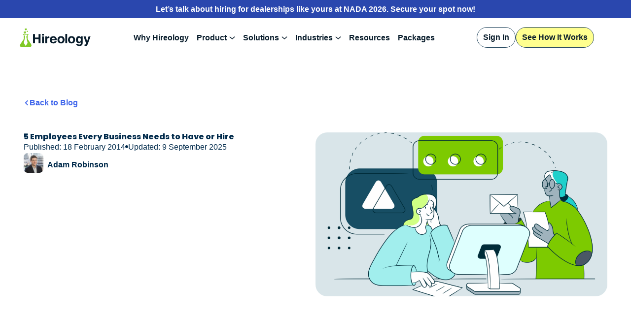

--- FILE ---
content_type: text/html; charset=UTF-8
request_url: https://hireology.com/blog/5-employees-every-business-needs-to-have-or-hire/
body_size: 61916
content:
<!doctype html>
<html lang="en-US">
<head>
	<meta charset="UTF-8">
	<meta name="viewport" content="width=device-width, initial-scale=1">
	<link rel="profile" href="https://gmpg.org/xfn/11">
	<title>5 Employees Every Business Needs to Have or Hire &#8211; Hireology</title><link rel="preload" href="https://cdn.shortpixel.ai/spai/q_lossy+ret_img+to_auto/hireology.com/wp-content/uploads/2021/01/hireology-logo-01.png" as="image" imagesrcset="https://cdn.shortpixel.ai/spai/q_lossy+ret_img+to_auto/hireology.com/wp-content/uploads/2021/01/hireology-logo-01.png 776w, https://cdn.shortpixel.ai/spai/q_lossy+ret_img+to_auto/hireology.com/wp-content/uploads/2021/01/hireology-logo-01-300x108.png 300w, https://cdn.shortpixel.ai/spai/q_lossy+ret_img+to_auto/hireology.com/wp-content/uploads/2021/01/hireology-logo-01-768x277.png 768w" imagesizes="(max-width: 776px) 100vw, 776px" fetchpriority="high"><link rel="preload" href="https://hireology.com/wp-content/uploads/elementor/google-fonts/fonts/sourcesans3-nwpstky2oadr1k-iwhwudf-r3w8azq.woff2" as="font" type="font/woff2" crossorigin><link rel="preload" href="https://hireology.com/wp-content/uploads/elementor/google-fonts/fonts/notoserif-ga6daw1j5x9t9rw6j9bnvls-hfgvz8jcmofytyf6d30.woff2" as="font" type="font/woff2" crossorigin><style id="perfmatters-used-css">:where(.wp-block-button__link){border-radius:9999px;box-shadow:none;padding:calc(.667em + 2px) calc(1.333em + 2px);text-decoration:none;}:root :where(.wp-block-button .wp-block-button__link.is-style-outline),:root :where(.wp-block-button.is-style-outline>.wp-block-button__link){border:2px solid;padding:.667em 1.333em;}:root :where(.wp-block-button .wp-block-button__link.is-style-outline:not(.has-text-color)),:root :where(.wp-block-button.is-style-outline>.wp-block-button__link:not(.has-text-color)){color:currentColor;}:root :where(.wp-block-button .wp-block-button__link.is-style-outline:not(.has-background)),:root :where(.wp-block-button.is-style-outline>.wp-block-button__link:not(.has-background)){background-color:initial;background-image:none;}:where(.wp-block-columns){margin-bottom:1.75em;}:where(.wp-block-columns.has-background){padding:1.25em 2.375em;}:where(.wp-block-post-comments input[type=submit]){border:none;}:where(.wp-block-cover-image:not(.has-text-color)),:where(.wp-block-cover:not(.has-text-color)){color:#fff;}:where(.wp-block-cover-image.is-light:not(.has-text-color)),:where(.wp-block-cover.is-light:not(.has-text-color)){color:#000;}:root :where(.wp-block-cover h1:not(.has-text-color)),:root :where(.wp-block-cover h2:not(.has-text-color)),:root :where(.wp-block-cover h3:not(.has-text-color)),:root :where(.wp-block-cover h4:not(.has-text-color)),:root :where(.wp-block-cover h5:not(.has-text-color)),:root :where(.wp-block-cover h6:not(.has-text-color)),:root :where(.wp-block-cover p:not(.has-text-color)){color:inherit;}:where(.wp-block-file){margin-bottom:1.5em;}:where(.wp-block-file__button){border-radius:2em;display:inline-block;padding:.5em 1em;}:where(.wp-block-file__button):where(a):active,:where(.wp-block-file__button):where(a):focus,:where(.wp-block-file__button):where(a):hover,:where(.wp-block-file__button):where(a):visited{box-shadow:none;color:#fff;opacity:.85;text-decoration:none;}:where(.wp-block-form-input__input){font-size:1em;margin-bottom:.5em;padding:0 .5em;}:where(.wp-block-form-input__input)[type=date],:where(.wp-block-form-input__input)[type=datetime-local],:where(.wp-block-form-input__input)[type=datetime],:where(.wp-block-form-input__input)[type=email],:where(.wp-block-form-input__input)[type=month],:where(.wp-block-form-input__input)[type=number],:where(.wp-block-form-input__input)[type=password],:where(.wp-block-form-input__input)[type=search],:where(.wp-block-form-input__input)[type=tel],:where(.wp-block-form-input__input)[type=text],:where(.wp-block-form-input__input)[type=time],:where(.wp-block-form-input__input)[type=url],:where(.wp-block-form-input__input)[type=week]{border-style:solid;border-width:1px;line-height:2;min-height:2em;}:where(.wp-block-group.wp-block-group-is-layout-constrained){position:relative;}@keyframes show-content-image{0%{visibility:hidden;}99%{visibility:hidden;}to{visibility:visible;}}@keyframes turn-on-visibility{0%{opacity:0;}to{opacity:1;}}@keyframes turn-off-visibility{0%{opacity:1;visibility:visible;}99%{opacity:0;visibility:visible;}to{opacity:0;visibility:hidden;}}@keyframes lightbox-zoom-in{0%{transform:translate(calc(( -100vw + var(--wp--lightbox-scrollbar-width) ) / 2 + var(--wp--lightbox-initial-left-position)),calc(-50vh + var(--wp--lightbox-initial-top-position))) scale(var(--wp--lightbox-scale));}to{transform:translate(-50%,-50%) scale(1);}}@keyframes lightbox-zoom-out{0%{transform:translate(-50%,-50%) scale(1);visibility:visible;}99%{visibility:visible;}to{transform:translate(calc(( -100vw + var(--wp--lightbox-scrollbar-width) ) / 2 + var(--wp--lightbox-initial-left-position)),calc(-50vh + var(--wp--lightbox-initial-top-position))) scale(var(--wp--lightbox-scale));visibility:hidden;}}:where(.wp-block-latest-comments:not([style*=line-height] .wp-block-latest-comments__comment)){line-height:1.1;}:where(.wp-block-latest-comments:not([style*=line-height] .wp-block-latest-comments__comment-excerpt p)){line-height:1.8;}:root :where(.wp-block-latest-posts.is-grid){padding:0;}:root :where(.wp-block-latest-posts.wp-block-latest-posts__list){padding-left:0;}ol,ul{box-sizing:border-box;}:root :where(.wp-block-list.has-background){padding:1.25em 2.375em;}:where(.wp-block-navigation.has-background .wp-block-navigation-item a:not(.wp-element-button)),:where(.wp-block-navigation.has-background .wp-block-navigation-submenu a:not(.wp-element-button)){padding:.5em 1em;}:where(.wp-block-navigation .wp-block-navigation__submenu-container .wp-block-navigation-item a:not(.wp-element-button)),:where(.wp-block-navigation .wp-block-navigation__submenu-container .wp-block-navigation-submenu a:not(.wp-element-button)),:where(.wp-block-navigation .wp-block-navigation__submenu-container .wp-block-navigation-submenu button.wp-block-navigation-item__content),:where(.wp-block-navigation .wp-block-navigation__submenu-container .wp-block-pages-list__item button.wp-block-navigation-item__content){padding:.5em 1em;}@keyframes overlay-menu__fade-in-animation{0%{opacity:0;transform:translateY(.5em);}to{opacity:1;transform:translateY(0);}}:root :where(p.has-background){padding:1.25em 2.375em;}:where(p.has-text-color:not(.has-link-color)) a{color:inherit;}:where(.wp-block-post-comments-form input:not([type=submit])),:where(.wp-block-post-comments-form textarea){border:1px solid #949494;font-family:inherit;font-size:1em;}:where(.wp-block-post-comments-form input:where(:not([type=submit]):not([type=checkbox]))),:where(.wp-block-post-comments-form textarea){padding:calc(.667em + 2px);}:where(.wp-block-post-excerpt){box-sizing:border-box;margin-bottom:var(--wp--style--block-gap);margin-top:var(--wp--style--block-gap);}:where(.wp-block-preformatted.has-background){padding:1.25em 2.375em;}:where(.wp-block-search__button){border:1px solid #ccc;padding:6px 10px;}:where(.wp-block-search__input){appearance:none;border:1px solid #949494;flex-grow:1;font-family:inherit;font-size:inherit;font-style:inherit;font-weight:inherit;letter-spacing:inherit;line-height:inherit;margin-left:0;margin-right:0;min-width:3rem;padding:8px;text-decoration:unset !important;text-transform:inherit;}:where(.wp-block-search__button-inside .wp-block-search__inside-wrapper){background-color:#fff;border:1px solid #949494;box-sizing:border-box;padding:4px;}:where(.wp-block-search__button-inside .wp-block-search__inside-wrapper) :where(.wp-block-search__button){padding:4px 8px;}:root :where(.wp-block-separator.is-style-dots){height:auto;line-height:1;text-align:center;}:root :where(.wp-block-separator.is-style-dots):before{color:currentColor;content:"···";font-family:serif;font-size:1.5em;letter-spacing:2em;padding-left:2em;}:root :where(.wp-block-site-logo.is-style-rounded){border-radius:9999px;}:root :where(.wp-block-social-links .wp-social-link a){padding:.25em;}:root :where(.wp-block-social-links.is-style-logos-only .wp-social-link a){padding:0;}:root :where(.wp-block-social-links.is-style-pill-shape .wp-social-link a){padding-left:.6666666667em;padding-right:.6666666667em;}:root :where(.wp-block-tag-cloud.is-style-outline){display:flex;flex-wrap:wrap;gap:1ch;}:root :where(.wp-block-tag-cloud.is-style-outline a){border:1px solid;font-size:unset !important;margin-right:0;padding:1ch 2ch;text-decoration:none !important;}:root :where(.wp-block-table-of-contents){box-sizing:border-box;}:where(.wp-block-term-description){box-sizing:border-box;margin-bottom:var(--wp--style--block-gap);margin-top:var(--wp--style--block-gap);}:where(pre.wp-block-verse){font-family:inherit;}:root{--wp-block-synced-color:#7a00df;--wp-block-synced-color--rgb:122,0,223;--wp-bound-block-color:var(--wp-block-synced-color);--wp-editor-canvas-background:#ddd;--wp-admin-theme-color:#007cba;--wp-admin-theme-color--rgb:0,124,186;--wp-admin-theme-color-darker-10:#006ba1;--wp-admin-theme-color-darker-10--rgb:0,107,160.5;--wp-admin-theme-color-darker-20:#005a87;--wp-admin-theme-color-darker-20--rgb:0,90,135;--wp-admin-border-width-focus:2px;}@media (min-resolution:192dpi){:root{--wp-admin-border-width-focus:1.5px;}}:root{--wp--preset--font-size--normal:16px;--wp--preset--font-size--huge:42px;}.screen-reader-text{border:0;clip-path:inset(50%);height:1px;margin:-1px;overflow:hidden;padding:0;position:absolute;width:1px;word-wrap:normal !important;}.screen-reader-text:focus{background-color:#ddd;clip-path:none;color:#444;display:block;font-size:1em;height:auto;left:5px;line-height:normal;padding:15px 23px 14px;text-decoration:none;top:5px;width:auto;z-index:100000;}html :where(.has-border-color){border-style:solid;}html :where([style*=border-top-color]){border-top-style:solid;}html :where([style*=border-right-color]){border-right-style:solid;}html :where([style*=border-bottom-color]){border-bottom-style:solid;}html :where([style*=border-left-color]){border-left-style:solid;}html :where([style*=border-width]){border-style:solid;}html :where([style*=border-top-width]){border-top-style:solid;}html :where([style*=border-right-width]){border-right-style:solid;}html :where([style*=border-bottom-width]){border-bottom-style:solid;}html :where([style*=border-left-width]){border-left-style:solid;}html :where(img[class*=wp-image-]){height:auto;max-width:100%;}:where(figure){margin:0 0 1em;}html :where(.is-position-sticky){--wp-admin--admin-bar--position-offset:var(--wp-admin--admin-bar--height,0px);}@media screen and (max-width:600px){html :where(.is-position-sticky){--wp-admin--admin-bar--position-offset:0px;}}.jet-listing-dynamic-field{display:flex;align-items:center;}.jet-listing-dynamic-field__content{display:block;max-width:100%;}.jet-listing-dynamic-field__inline-wrap{display:inline-flex;align-items:center;max-width:100%;}.jet-listing-dynamic-field__content:has(.jet-engine-gallery-grid--masonry),.jet-listing-dynamic-field__inline-wrap:has(.jet-engine-gallery-grid--masonry){width:100% !important;}.jet-listing-grid__item.jet-equal-columns>.elementor>:is(.elementor-section,.e-container,.e-con){height:100%;}.jet-listing-grid__item.jet-equal-columns .jet-engine-listing-overlay-wrap>.elementor>:is(.elementor-section,.e-container,.e-con){height:100%;}@-webkit-keyframes jet-engine-spin{0%{transform:rotate(0);}100%{transform:rotate(359deg);}}@keyframes jet-engine-spin{0%{transform:rotate(0);}100%{transform:rotate(359deg);}}@-webkit-keyframes jet-engine-map-spin{0%{transform:rotate(0);}100%{transform:rotate(359deg);}}@keyframes jet-engine-map-spin{0%{transform:rotate(0);}100%{transform:rotate(359deg);}}a:has(>.jet-engine-lightbox-icon):before{display:none;}@keyframes batman{0%{transform:scale(1,1) rotateZ(0);}100%{transform:scale(0,0) rotateZ(720deg);opacity:0;}}@-webkit-keyframes cd-pulse{0%{-webkit-transform:translateY(-50%) scale(1);opacity:1;}40%{-webkit-transform:translateY(-50%) scale(.9);opacity:0;}100%{-webkit-transform:translateY(-50%) scale(0);opacity:0;}}@-moz-keyframes cd-pulse{0%{-moz-transform:translateY(-50%) scale(1);opacity:1;}40%{-moz-transform:translateY(-50%) scale(.9);opacity:0;}100%{-moz-transform:translateY(-50%) scale(0);opacity:0;}}@keyframes cd-pulse{0%{-webkit-transform:translateY(-50%) scale(1);-moz-transform:translateY(-50%) scale(1);-ms-transform:translateY(-50%) scale(1);-o-transform:translateY(-50%) scale(1);transform:translateY(-50%) scale(1);opacity:1;}40%{-webkit-transform:translateY(-50%) scale(.9);-moz-transform:translateY(-50%) scale(.9);-ms-transform:translateY(-50%) scale(.9);-o-transform:translateY(-50%) scale(.9);transform:translateY(-50%) scale(.9);opacity:0;}100%{-webkit-transform:translateY(-50%) scale(0);-moz-transform:translateY(-50%) scale(0);-ms-transform:translateY(-50%) scale(0);-o-transform:translateY(-50%) scale(0);transform:translateY(-50%) scale(0);opacity:0;}}button::-moz-focus-inner{padding:0;border:0;}@-webkit-keyframes AnimateGradient{0%{background-position:0 50%;}50%{background-position:100% 50%;}100%{background-position:0 50%;}}@-moz-keyframes AnimateGradient{0%{background-position:0 50%;}50%{background-position:100% 50%;}100%{background-position:0 50%;}}@keyframes AnimateGradient{0%{background-position:0 50%;}50%{background-position:100% 50%;}100%{background-position:0 50%;}}@-webkit-keyframes asd{0%{z-index:2;}100%{z-index:4;}}@-moz-keyframes asd{0%{z-index:2;}100%{z-index:4;}}@-o-keyframes asd{0%{z-index:2;}100%{z-index:4;}}@keyframes asd{0%{z-index:2;}100%{z-index:4;}}@-webkit-keyframes turn{0%{-webkit-transform:rotateX(90deg);}100%{-webkit-transform:rotateX(0);}}@-moz-keyframes turn{0%{-moz-transform:rotateX(90deg);}100%{-moz-transform:rotateX(0);}}@-o-keyframes turn{0%{-o-transform:rotateX(90deg);}100%{-o-transform:rotateX(0);}}@keyframes turn{0%{transform:rotateX(90deg);}100%{transform:rotateX(0);}}@-webkit-keyframes turn2{0%{-webkit-transform:rotateX(0);}100%{-webkit-transform:rotateX(-90deg);}}@-moz-keyframes turn2{0%{-moz-transform:rotateX(0);}100%{-moz-transform:rotateX(-90deg);}}@-o-keyframes turn2{0%{-o-transform:rotateX(0);}100%{-o-transform:rotateX(-90deg);}}@keyframes turn2{0%{transform:rotateX(0);}100%{transform:rotateX(-90deg);}}@-webkit-keyframes show{0%{opacity:0;}100%{opacity:1;}}@-moz-keyframes show{0%{opacity:0;}100%{opacity:1;}}@-o-keyframes show{0%{opacity:0;}100%{opacity:1;}}@keyframes show{0%{opacity:0;}100%{opacity:1;}}@-webkit-keyframes hide{0%{opacity:1;}100%{opacity:0;}}@-moz-keyframes hide{0%{opacity:1;}100%{opacity:0;}}@-o-keyframes hide{0%{opacity:1;}100%{opacity:0;}}@keyframes hide{0%{opacity:1;}100%{opacity:0;}}@keyframes flip{0%{transform:rotateY(0) scaleY(1.1);opacity:.5;}50%{transform:rotateY(180deg) scaleY(1.3);opacity:0;}100%{transform:rotateY(0);opacity:1;}}@-webkit-keyframes progress-2-bg-animation-rtl{100%{background-position:0 0,0 0;}0%{background-position:0 0,42px 0;}}@keyframes progress-2-bg-animation-rtl{100%{background-position:0 0,0 0;}0%{background-position:0 0,42px 0;}}@-webkit-keyframes progress-2-bg-animation{0%{background-position:0 0,0 0;}1000%{background-position:0 0,42px 0;}}@keyframes progress-2-bg-animation{0%{background-position:0 0,0 0;}100%{background-position:0 0,42px 0;}}::placeholder{opacity:.5;}@keyframes hinge{0%{transform:rotate(0);transform-origin:top left;animation-timing-function:ease-in-out;}20%,60%{transform:rotate(80deg);transform-origin:top left;animation-timing-function:ease-in-out;}40%{transform:rotate(60deg);transform-origin:top left;animation-timing-function:ease-in-out;}80%{transform:rotate(60deg) translateY(0);opacity:1;transform-origin:top left;animation-timing-function:ease-in-out;}100%{transform:translateY(700px);opacity:0;}}@keyframes FloatingImageVertical{0%{transform:translateY(0);}50%{transform:translateY(20px);}100%{transform:translateY(0);}}@keyframes FloatingImageHorizontal{0%{transform:translateX(0);}50%{transform:translateX(20px);}100%{transform:translateX(0);}}@keyframes zoomIn{0%{opacity:0;transform:scale(0);}100%{opacity:1;transform:scale(1);}}@keyframes zoomOut{0%{opacity:1;transform:scale(1);}100%{opacity:0;transform:scale(0);}}[tooltip]{position:relative;}@keyframes tooltip_ver{to{opacity:.9;-webkit-transform:translate(-50%,0);transform:translate(-50%,0);}}@keyframes tooltips-hor{to{opacity:.9;-webkit-transform:translate(0,-50%);transform:translate(0,-50%);}}[tooltip]:not([dir]):hover::after,[tooltip]:not([dir]):hover::before,[tooltip][dir^=down]:hover::after,[tooltip][dir^=down]:hover::before,[tooltip][dir^=up]:hover::after,[tooltip][dir^=up]:hover::before{animation:tooltip_ver .3s ease-out forwards;}[tooltip][dir^=left]:hover::after,[tooltip][dir^=left]:hover::before,[tooltip][dir^=right]:hover::after,[tooltip][dir^=right]:hover::before{animation:tooltips-hor .3s ease-out forwards;}@keyframes effectglitchtext{0%{opacity:1;transform:translate3d(-10px,0,0) scale3d(-1,-1,1);-webkit-clip-path:polygon(0 20%,100% 20%,100% 21%,0 21%);clip-path:polygon(0 20%,100% 20%,100% 21%,0 21%);}10%{-webkit-clip-path:polygon(0 33%,100% 33%,100% 33%,0 33%);clip-path:polygon(0 33%,100% 33%,100% 33%,0 33%);}20%{-webkit-clip-path:polygon(0 44%,100% 44%,100% 44%,0 44%);clip-path:polygon(0 44%,100% 44%,100% 44%,0 44%);}35%{-webkit-clip-path:polygon(0 50%,100% 50%,100% 20%,0 20%);clip-path:polygon(0 50%,100% 50%,100% 20%,0 20%);}50%{-webkit-clip-path:polygon(0 70%,100% 70%,100% 70%,0 70%);clip-path:polygon(0 70%,100% 70%,100% 70%,0 70%);}60%{-webkit-clip-path:polygon(0 80%,100% 80%,100% 80%,0 80%);clip-path:polygon(0 80%,100% 80%,100% 80%,0 80%);}70%{-webkit-clip-path:polygon(0 50%,100% 50%,100% 55%,0 55%);clip-path:polygon(0 50%,100% 50%,100% 55%,0 55%);}80%{-webkit-clip-path:polygon(0 70%,100% 70%,100% 80%,0 80%);clip-path:polygon(0 70%,100% 70%,100% 80%,0 80%);}90%{transform:translate3d(-10px,0,0) scale3d(-1,-1,1);}100%{opacity:1;transform:translate3d(0,0,0) scale3d(1,1,1);-webkit-clip-path:polygon(0 0,100% 0,100% 100%,0% 100%);clip-path:polygon(0 0,100% 0,100% 100%,0% 100%);}}@keyframes effectglitchline{0%{transform:scale3d(1,1,1);}10%{transform:translate3d(10px,0,0);}20%{transform:translate3d(0,4px,0);}30%{transform:scale3d(.1,1.4,1) translate3d(0,-25px,0);transform-origin:100% 0%;}40%{transform:scale3d(1,.3,1) translate3d(0,25px,0);}50%{transform:scale3d(.5,.3,1) translate3d(-100px,-80px,0);}60%{transform:scale3d(1,1.25,1) translate3d(10px,-5px,0);}70%{transform:scale3d(.5,.5,1) translate3d(0,20px,0);}80%{transform:translate3d(-30,10px,0) scale3d(1,.4,1);transform-origin:100% 0%;}90%{transform:scale3d(1,.5,1) translate3d(0,-15px,0);transform-origin:0% 50%;}100%{opacity:1;}}@keyframes effect10{0%{transform-origin:50% 100%;transform:scale3d(1,.045,1);}50%{transform-origin:50% 100%;transform:scale3d(1,1,1);}51%{transform-origin:50% 0%;transform:scale3d(1,1,1);}100%{transform-origin:50% 0%;transform:scale3d(1,.045,1);}}.fa,.fab,.fad,.fal,.far,.fas{-moz-osx-font-smoothing:grayscale;-webkit-font-smoothing:antialiased;display:inline-block;font-style:normal;font-variant:normal;text-rendering:auto;line-height:1;}@-webkit-keyframes fa-spin{0%{-webkit-transform:rotate(0deg);transform:rotate(0deg);}to{-webkit-transform:rotate(1turn);transform:rotate(1turn);}}@keyframes fa-spin{0%{-webkit-transform:rotate(0deg);transform:rotate(0deg);}to{-webkit-transform:rotate(1turn);transform:rotate(1turn);}}.fa-chevron-left:before{content:"";}.fa-circle:before{content:"";}.fa-facebook-f:before{content:"";}.fa-instagram:before{content:"";}.fa-linkedin-in:before{content:"";}.fa-youtube:before{content:"";}@font-face{font-family:"Font Awesome 5 Brands";font-style:normal;font-weight:400;font-display:block;src:url("https://hireology.com/wp-content/plugins/elementor/assets/lib/font-awesome/css/../webfonts/fa-brands-400.eot");src:url("https://hireology.com/wp-content/plugins/elementor/assets/lib/font-awesome/css/../webfonts/fa-brands-400.eot?#iefix") format("embedded-opentype"),url("https://hireology.com/wp-content/plugins/elementor/assets/lib/font-awesome/css/../webfonts/fa-brands-400.woff2") format("woff2"),url("https://hireology.com/wp-content/plugins/elementor/assets/lib/font-awesome/css/../webfonts/fa-brands-400.woff") format("woff"),url("https://hireology.com/wp-content/plugins/elementor/assets/lib/font-awesome/css/../webfonts/fa-brands-400.ttf") format("truetype"),url("https://hireology.com/wp-content/plugins/elementor/assets/lib/font-awesome/css/../webfonts/fa-brands-400.svg#fontawesome") format("svg");}.fab{font-family:"Font Awesome 5 Brands";}@font-face{font-family:"Font Awesome 5 Free";font-style:normal;font-weight:400;font-display:block;src:url("https://hireology.com/wp-content/plugins/elementor/assets/lib/font-awesome/css/../webfonts/fa-regular-400.eot");src:url("https://hireology.com/wp-content/plugins/elementor/assets/lib/font-awesome/css/../webfonts/fa-regular-400.eot?#iefix") format("embedded-opentype"),url("https://hireology.com/wp-content/plugins/elementor/assets/lib/font-awesome/css/../webfonts/fa-regular-400.woff2") format("woff2"),url("https://hireology.com/wp-content/plugins/elementor/assets/lib/font-awesome/css/../webfonts/fa-regular-400.woff") format("woff"),url("https://hireology.com/wp-content/plugins/elementor/assets/lib/font-awesome/css/../webfonts/fa-regular-400.ttf") format("truetype"),url("https://hireology.com/wp-content/plugins/elementor/assets/lib/font-awesome/css/../webfonts/fa-regular-400.svg#fontawesome") format("svg");}.fab,.far{font-weight:400;}@font-face{font-family:"Font Awesome 5 Free";font-style:normal;font-weight:900;font-display:block;src:url("https://hireology.com/wp-content/plugins/elementor/assets/lib/font-awesome/css/../webfonts/fa-solid-900.eot");src:url("https://hireology.com/wp-content/plugins/elementor/assets/lib/font-awesome/css/../webfonts/fa-solid-900.eot?#iefix") format("embedded-opentype"),url("https://hireology.com/wp-content/plugins/elementor/assets/lib/font-awesome/css/../webfonts/fa-solid-900.woff2") format("woff2"),url("https://hireology.com/wp-content/plugins/elementor/assets/lib/font-awesome/css/../webfonts/fa-solid-900.woff") format("woff"),url("https://hireology.com/wp-content/plugins/elementor/assets/lib/font-awesome/css/../webfonts/fa-solid-900.ttf") format("truetype"),url("https://hireology.com/wp-content/plugins/elementor/assets/lib/font-awesome/css/../webfonts/fa-solid-900.svg#fontawesome") format("svg");}.fa,.far,.fas{font-family:"Font Awesome 5 Free";}.fa,.fas{font-weight:900;}@-webkit-keyframes kenburns{0%{-webkit-transform:scale(1.5);transform:scale(1.5);}100%{-webkit-transform:scale(1);transform:scale(1);}}@keyframes kenburns{0%{-webkit-transform:scale(1.5);transform:scale(1.5);}100%{-webkit-transform:scale(1);transform:scale(1);}}@-webkit-keyframes kenburnsDownLeft{0%{-webkit-transform:scale(1.5) translate(10%,-10%);transform:scale(1.5) translate(10%,-10%);}100%{-webkit-transform:scale(1) translate(0,0);transform:scale(1) translate(0,0);}}@keyframes kenburnsDownLeft{0%{-webkit-transform:scale(1.5) translate(10%,-10%);transform:scale(1.5) translate(10%,-10%);}100%{-webkit-transform:scale(1) translate(0,0);transform:scale(1) translate(0,0);}}@-webkit-keyframes kenburnsDownRight{0%{-webkit-transform:scale(1.5) translate(-10%,-10%);transform:scale(1.5) translate(-10%,-10%);}100%{-webkit-transform:scale(1) translate(0,0);transform:scale(1) translate(0,0);}}@keyframes kenburnsDownRight{0%{-webkit-transform:scale(1.5) translate(-10%,-10%);transform:scale(1.5) translate(-10%,-10%);}100%{-webkit-transform:scale(1) translate(0,0);transform:scale(1) translate(0,0);}}@-webkit-keyframes kenburnsDown{0%{-webkit-transform:scale(1.5) translate(0,-10%);transform:scale(1.5) translate(0,-10%);}100%{-webkit-transform:scale(1) translate(0,0);transform:scale(1) translate(0,0);}}@keyframes kenburnsDown{0%{-webkit-transform:scale(1.5) translate(0,-10%);transform:scale(1.5) translate(0,-10%);}100%{-webkit-transform:scale(1) translate(0,0);transform:scale(1) translate(0,0);}}@-webkit-keyframes kenburnsLeft{0%{-webkit-transform:scale(1.5) translate(10%,0);transform:scale(1.5) translate(10%,0);}100%{-webkit-transform:scale(1) translate(0,0);transform:scale(1) translate(0,0);}}@keyframes kenburnsLeft{0%{-webkit-transform:scale(1.5) translate(10%,0);transform:scale(1.5) translate(10%,0);}100%{-webkit-transform:scale(1) translate(0,0);transform:scale(1) translate(0,0);}}@-webkit-keyframes kenburnsRight{0%{-webkit-transform:scale(1.5) translate(-10%,0);transform:scale(1.5) translate(-10%,0);}100%{-webkit-transform:scale(1) translate(0,0);transform:scale(1) translate(0,0);}}@keyframes kenburnsRight{0%{-webkit-transform:scale(1.5) translate(-10%,0);transform:scale(1.5) translate(-10%,0);}100%{-webkit-transform:scale(1) translate(0,0);transform:scale(1) translate(0,0);}}@-webkit-keyframes kenburnsUpLeft{0%{-webkit-transform:scale(1.5) translate(10%,10%);transform:scale(1.5) translate(10%,10%);}100%{-webkit-transform:scale(1) translate(0,0);transform:scale(1) translate(0,0);}}@keyframes kenburnsUpLeft{0%{-webkit-transform:scale(1.5) translate(10%,10%);transform:scale(1.5) translate(10%,10%);}100%{-webkit-transform:scale(1) translate(0,0);transform:scale(1) translate(0,0);}}@-webkit-keyframes kenburnsUpRight{0%{-webkit-transform:scale(1.5) translate(-10%,10%);transform:scale(1.5) translate(-10%,10%);}100%{-webkit-transform:scale(1) translate(0,0);transform:scale(1) translate(0,0);}}@keyframes kenburnsUpRight{0%{-webkit-transform:scale(1.5) translate(-10%,10%);transform:scale(1.5) translate(-10%,10%);}100%{-webkit-transform:scale(1) translate(0,0);transform:scale(1) translate(0,0);}}@-webkit-keyframes kenburnsUp{0%{-webkit-transform:scale(1.5) translate(0,10%);transform:scale(1.5) translate(0,10%);}100%{-webkit-transform:scale(1) translate(0,0);transform:scale(1) translate(0,0);}}@keyframes kenburnsUp{0%{-webkit-transform:scale(1.5) translate(0,10%);transform:scale(1.5) translate(0,10%);}100%{-webkit-transform:scale(1) translate(0,0);transform:scale(1) translate(0,0);}}html{line-height:1.15;-webkit-text-size-adjust:100%;}*,:after,:before{box-sizing:border-box;}body{background-color:#fff;color:#333;font-family:-apple-system,BlinkMacSystemFont,Segoe UI,Roboto,Helvetica Neue,Arial,Noto Sans,sans-serif,Apple Color Emoji,Segoe UI Emoji,Segoe UI Symbol,Noto Color Emoji;font-size:1rem;font-weight:400;line-height:1.5;margin:0;-webkit-font-smoothing:antialiased;-moz-osx-font-smoothing:grayscale;}h1,h2,h3,h4,h5,h6{color:inherit;font-family:inherit;font-weight:500;line-height:1.2;margin-block-end:1rem;margin-block-start:.5rem;}h1{font-size:2.5rem;}h2{font-size:2rem;}h3{font-size:1.75rem;}h4{font-size:1.5rem;}p{margin-block-end:.9rem;margin-block-start:0;}a{background-color:transparent;color:#c36;text-decoration:none;}a:active,a:hover{color:#336;}a:not([href]):not([tabindex]),a:not([href]):not([tabindex]):focus,a:not([href]):not([tabindex]):hover{color:inherit;text-decoration:none;}a:not([href]):not([tabindex]):focus{outline:0;}img{border-style:none;height:auto;max-width:100%;}details{display:block;}summary{display:list-item;}[hidden],template{display:none;}@media print{*,:after,:before{background:transparent !important;box-shadow:none !important;color:#000 !important;text-shadow:none !important;}a,a:visited{text-decoration:underline;}a[href]:after{content:" (" attr(href) ")";}a[href^="#"]:after,a[href^="javascript:"]:after{content:"";}img,tr{-moz-column-break-inside:avoid;break-inside:avoid;}h2,h3,p{orphans:3;widows:3;}h2,h3{-moz-column-break-after:avoid;break-after:avoid;}}button,input,optgroup,select,textarea{font-family:inherit;font-size:1rem;line-height:1.5;margin:0;}button,input{overflow:visible;}button,select{text-transform:none;}[type=button],[type=reset],[type=submit],button{-webkit-appearance:button;width:auto;}[type=button],[type=submit],button{background-color:transparent;border:1px solid #c36;border-radius:3px;color:#c36;display:inline-block;font-size:1rem;font-weight:400;padding:.5rem 1rem;text-align:center;transition:all .3s;-webkit-user-select:none;-moz-user-select:none;user-select:none;white-space:nowrap;}[type=button]:focus:not(:focus-visible),[type=submit]:focus:not(:focus-visible),button:focus:not(:focus-visible){outline:none;}[type=button]:focus,[type=button]:hover,[type=submit]:focus,[type=submit]:hover,button:focus,button:hover{background-color:#c36;color:#fff;text-decoration:none;}[type=button]:not(:disabled),[type=submit]:not(:disabled),button:not(:disabled){cursor:pointer;}[type=checkbox],[type=radio]{box-sizing:border-box;padding:0;}[type=number]::-webkit-inner-spin-button,[type=number]::-webkit-outer-spin-button{height:auto;}[type=search]{-webkit-appearance:textfield;outline-offset:-2px;}[type=search]::-webkit-search-decoration{-webkit-appearance:none;}::-webkit-file-upload-button{-webkit-appearance:button;font:inherit;}dd,dl,dt,li,ol,ul{background:transparent;border:0;font-size:100%;margin-block-end:0;margin-block-start:0;outline:0;vertical-align:baseline;}.screen-reader-text{clip:rect(1px,1px,1px,1px);height:1px;overflow:hidden;position:absolute !important;width:1px;word-wrap:normal !important;}.screen-reader-text:focus{background-color:#eee;clip:auto !important;clip-path:none;color:#333;display:block;font-size:1rem;height:auto;left:5px;line-height:normal;padding:12px 24px;text-decoration:none;top:5px;width:auto;z-index:100000;}:root{--direction-multiplier:1;}body.rtl,html[dir=rtl]{--direction-multiplier:-1;}.elementor-screen-only,.screen-reader-text,.screen-reader-text span,.ui-helper-hidden-accessible{height:1px;margin:-1px;overflow:hidden;padding:0;position:absolute;top:-10000em;width:1px;clip:rect(0,0,0,0);border:0;}.elementor *,.elementor :after,.elementor :before{box-sizing:border-box;}.elementor a{box-shadow:none;text-decoration:none;}.elementor img{border:none;border-radius:0;box-shadow:none;height:auto;max-width:100%;}.elementor embed,.elementor iframe,.elementor object,.elementor video{border:none;line-height:1;margin:0;max-width:100%;width:100%;}.elementor .elementor-background-slideshow{inset:0;position:absolute;z-index:0;}.elementor .elementor-background-slideshow__slide__image{background-position:50%;background-size:cover;height:100%;width:100%;}.elementor-element{--flex-direction:initial;--flex-wrap:initial;--justify-content:initial;--align-items:initial;--align-content:initial;--gap:initial;--flex-basis:initial;--flex-grow:initial;--flex-shrink:initial;--order:initial;--align-self:initial;align-self:var(--align-self);flex-basis:var(--flex-basis);flex-grow:var(--flex-grow);flex-shrink:var(--flex-shrink);order:var(--order);}.elementor-element:where(.e-con-full,.elementor-widget){align-content:var(--align-content);align-items:var(--align-items);flex-direction:var(--flex-direction);flex-wrap:var(--flex-wrap);gap:var(--row-gap) var(--column-gap);justify-content:var(--justify-content);}.elementor-align-justify .elementor-button{width:100%;}@media (max-width:1024px){.elementor-tablet-align-center{text-align:center;}.elementor-tablet-align-center .elementor-button,.elementor-tablet-align-left .elementor-button,.elementor-tablet-align-right .elementor-button{width:auto;}}@media (max-width:767px){.elementor-mobile-align-center{text-align:center;}.elementor-mobile-align-center .elementor-button,.elementor-mobile-align-left .elementor-button,.elementor-mobile-align-right .elementor-button{width:auto;}}:root{--page-title-display:block;}@keyframes eicon-spin{0%{transform:rotate(0deg);}to{transform:rotate(359deg);}}.eicon-animation-spin{animation:eicon-spin 2s linear infinite;}.elementor-widget{position:relative;}.elementor-widget:not(:last-child){margin-block-end:var(--kit-widget-spacing,20px);}.elementor-widget:not(:last-child).elementor-absolute,.elementor-widget:not(:last-child).elementor-widget__width-auto,.elementor-widget:not(:last-child).elementor-widget__width-initial{margin-block-end:0;}.elementor-grid{display:grid;grid-column-gap:var(--grid-column-gap);grid-row-gap:var(--grid-row-gap);}.elementor-grid .elementor-grid-item{min-width:0;}.elementor-grid-0 .elementor-grid{display:inline-block;margin-block-end:calc(-1 * var(--grid-row-gap));width:100%;word-spacing:var(--grid-column-gap);}.elementor-grid-0 .elementor-grid .elementor-grid-item{display:inline-block;margin-block-end:var(--grid-row-gap);word-break:break-word;}.elementor-grid-3 .elementor-grid{grid-template-columns:repeat(3,1fr);}@media (max-width:1024px){.elementor-grid-tablet-2 .elementor-grid{grid-template-columns:repeat(2,1fr);}}@media (max-width:767px){.elementor-grid-mobile-1 .elementor-grid{grid-template-columns:repeat(1,1fr);}}@media (min-width:1025px){#elementor-device-mode:after{content:"desktop";}}@media (min-width:-1){#elementor-device-mode:after{content:"widescreen";}}@media (max-width:-1){#elementor-device-mode:after{content:"laptop";content:"tablet_extra";}}@media (max-width:1024px){#elementor-device-mode:after{content:"tablet";}}@media (max-width:-1){#elementor-device-mode:after{content:"mobile_extra";}}@media (max-width:767px){#elementor-device-mode:after{content:"mobile";}}@media (prefers-reduced-motion:no-preference){html{scroll-behavior:smooth;}}.e-con{--border-radius:0;--border-top-width:0px;--border-right-width:0px;--border-bottom-width:0px;--border-left-width:0px;--border-style:initial;--border-color:initial;--container-widget-width:100%;--container-widget-height:initial;--container-widget-flex-grow:0;--container-widget-align-self:initial;--content-width:min(100%,var(--container-max-width,1140px));--width:100%;--min-height:initial;--height:auto;--text-align:initial;--margin-top:0px;--margin-right:0px;--margin-bottom:0px;--margin-left:0px;--padding-top:var(--container-default-padding-top,10px);--padding-right:var(--container-default-padding-right,10px);--padding-bottom:var(--container-default-padding-bottom,10px);--padding-left:var(--container-default-padding-left,10px);--position:relative;--z-index:revert;--overflow:visible;--gap:var(--widgets-spacing,20px);--row-gap:var(--widgets-spacing-row,20px);--column-gap:var(--widgets-spacing-column,20px);--overlay-mix-blend-mode:initial;--overlay-opacity:1;--overlay-transition:.3s;--e-con-grid-template-columns:repeat(3,1fr);--e-con-grid-template-rows:repeat(2,1fr);border-radius:var(--border-radius);height:var(--height);min-height:var(--min-height);min-width:0;overflow:var(--overflow);position:var(--position);width:var(--width);z-index:var(--z-index);--flex-wrap-mobile:wrap;}.e-con:where(:not(.e-div-block-base)){transition:background var(--background-transition,.3s),border var(--border-transition,.3s),box-shadow var(--border-transition,.3s),transform var(--e-con-transform-transition-duration,.4s);}.e-con{--margin-block-start:var(--margin-top);--margin-block-end:var(--margin-bottom);--margin-inline-start:var(--margin-left);--margin-inline-end:var(--margin-right);--padding-inline-start:var(--padding-left);--padding-inline-end:var(--padding-right);--padding-block-start:var(--padding-top);--padding-block-end:var(--padding-bottom);--border-block-start-width:var(--border-top-width);--border-block-end-width:var(--border-bottom-width);--border-inline-start-width:var(--border-left-width);--border-inline-end-width:var(--border-right-width);}.e-con{margin-block-end:var(--margin-block-end);margin-block-start:var(--margin-block-start);margin-inline-end:var(--margin-inline-end);margin-inline-start:var(--margin-inline-start);padding-inline-end:var(--padding-inline-end);padding-inline-start:var(--padding-inline-start);}.e-con.e-flex{--flex-direction:column;--flex-basis:auto;--flex-grow:0;--flex-shrink:1;flex:var(--flex-grow) var(--flex-shrink) var(--flex-basis);}.e-con-full,.e-con>.e-con-inner{padding-block-end:var(--padding-block-end);padding-block-start:var(--padding-block-start);text-align:var(--text-align);}.e-con-full.e-flex,.e-con.e-flex>.e-con-inner{flex-direction:var(--flex-direction);}.e-con,.e-con>.e-con-inner{display:var(--display);}.e-con.e-grid{--grid-justify-content:start;--grid-align-content:start;--grid-auto-flow:row;}.e-con.e-grid,.e-con.e-grid>.e-con-inner{align-content:var(--grid-align-content);align-items:var(--align-items);grid-auto-flow:var(--grid-auto-flow);grid-template-columns:var(--e-con-grid-template-columns);grid-template-rows:var(--e-con-grid-template-rows);justify-content:var(--grid-justify-content);justify-items:var(--justify-items);}.e-con-boxed.e-flex{align-content:normal;align-items:normal;flex-direction:column;flex-wrap:nowrap;justify-content:normal;}.e-con-boxed.e-grid{grid-template-columns:1fr;grid-template-rows:1fr;justify-items:legacy;}.e-con-boxed{gap:initial;text-align:initial;}.e-con.e-flex>.e-con-inner{align-content:var(--align-content);align-items:var(--align-items);align-self:auto;flex-basis:auto;flex-grow:1;flex-shrink:1;flex-wrap:var(--flex-wrap);justify-content:var(--justify-content);}.e-con.e-grid>.e-con-inner{align-items:var(--align-items);justify-items:var(--justify-items);}.e-con>.e-con-inner{gap:var(--row-gap) var(--column-gap);height:100%;margin:0 auto;max-width:var(--content-width);padding-inline-end:0;padding-inline-start:0;width:100%;}:is(.elementor-section-wrap,[data-elementor-id])>.e-con{--margin-left:auto;--margin-right:auto;max-width:min(100%,var(--width));}.e-con .elementor-widget.elementor-widget{margin-block-end:0;}.e-con:before,.e-con>.elementor-background-slideshow:before,.e-con>.elementor-motion-effects-container>.elementor-motion-effects-layer:before,:is(.e-con,.e-con>.e-con-inner)>.elementor-background-video-container:before{border-block-end-width:var(--border-block-end-width);border-block-start-width:var(--border-block-start-width);border-color:var(--border-color);border-inline-end-width:var(--border-inline-end-width);border-inline-start-width:var(--border-inline-start-width);border-radius:var(--border-radius);border-style:var(--border-style);content:var(--background-overlay);display:block;height:max(100% + var(--border-top-width) + var(--border-bottom-width),100%);left:calc(0px - var(--border-left-width));mix-blend-mode:var(--overlay-mix-blend-mode);opacity:var(--overlay-opacity);position:absolute;top:calc(0px - var(--border-top-width));transition:var(--overlay-transition,.3s);width:max(100% + var(--border-left-width) + var(--border-right-width),100%);}.e-con:before{transition:background var(--overlay-transition,.3s),border-radius var(--border-transition,.3s),opacity var(--overlay-transition,.3s);}.e-con>.elementor-background-slideshow,:is(.e-con,.e-con>.e-con-inner)>.elementor-background-video-container{border-block-end-width:var(--border-block-end-width);border-block-start-width:var(--border-block-start-width);border-color:var(--border-color);border-inline-end-width:var(--border-inline-end-width);border-inline-start-width:var(--border-inline-start-width);border-radius:var(--border-radius);border-style:var(--border-style);height:max(100% + var(--border-top-width) + var(--border-bottom-width),100%);left:calc(0px - var(--border-left-width));top:calc(0px - var(--border-top-width));width:max(100% + var(--border-left-width) + var(--border-right-width),100%);}@media (max-width:767px){:is(.e-con,.e-con>.e-con-inner)>.elementor-background-video-container.elementor-hidden-mobile{display:none;}}:is(.e-con,.e-con>.e-con-inner)>.elementor-background-video-container:before{z-index:1;}:is(.e-con,.e-con>.e-con-inner)>.elementor-background-slideshow:before{z-index:2;}.e-con .elementor-widget{min-width:0;}.e-con>.e-con-inner>.elementor-widget>.elementor-widget-container,.e-con>.elementor-widget>.elementor-widget-container{height:100%;}.e-con.e-con>.e-con-inner>.elementor-widget,.elementor.elementor .e-con>.elementor-widget{max-width:100%;}.e-con .elementor-widget:not(:last-child){--kit-widget-spacing:0px;}@media (max-width:767px){.e-con.e-flex{--width:100%;--flex-wrap:var(--flex-wrap-mobile);}}.elementor-element:where(:not(.e-con)):where(:not(.e-div-block-base)) .elementor-widget-container,.elementor-element:where(:not(.e-con)):where(:not(.e-div-block-base)):not(:has(.elementor-widget-container)){transition:background .3s,border .3s,border-radius .3s,box-shadow .3s,transform var(--e-transform-transition-duration,.4s);}.elementor-heading-title{line-height:1;margin:0;padding:0;}.elementor-button{background-color:#69727d;border-radius:3px;color:#fff;display:inline-block;fill:#fff;font-size:15px;line-height:1;padding:12px 24px;text-align:center;transition:all .3s;}.elementor-button:focus,.elementor-button:hover,.elementor-button:visited{color:#fff;}.elementor-button-content-wrapper{display:flex;flex-direction:row;gap:5px;justify-content:center;}.elementor-button-icon{align-items:center;display:flex;}.elementor-button-icon svg{height:auto;width:1em;}.elementor-button-text{display:inline-block;}.elementor-button span{text-decoration:inherit;}.elementor-view-stacked .elementor-icon{background-color:#69727d;color:#fff;fill:#fff;padding:.5em;}.elementor-icon{color:#69727d;display:inline-block;font-size:50px;line-height:1;text-align:center;transition:all .3s;}.elementor-icon:hover{color:#69727d;}.elementor-icon i,.elementor-icon svg{display:block;height:1em;position:relative;width:1em;}.elementor-icon i:before,.elementor-icon svg:before{left:50%;position:absolute;transform:translateX(-50%);}.elementor-shape-rounded .elementor-icon{border-radius:10%;}.elementor-shape-circle .elementor-icon{border-radius:50%;}.animated{animation-duration:1.25s;}.animated.animated-slow{animation-duration:2s;}.animated.animated-fast{animation-duration:.75s;}.animated.infinite{animation-iteration-count:infinite;}.animated.reverse{animation-direction:reverse;animation-fill-mode:forwards;}@media (prefers-reduced-motion:reduce){.animated{animation:none !important;}html *{transition-delay:0s !important;transition-duration:0s !important;}}@media (max-width:767px){.elementor .elementor-hidden-mobile,.elementor .elementor-hidden-phone{display:none;}}@media (min-width:768px) and (max-width:1024px){.elementor .elementor-hidden-tablet{display:none;}}@media (min-width:1025px) and (max-width:99999px){.elementor .elementor-hidden-desktop{display:none;}}.elementor-widget-image{text-align:center;}.elementor-widget-image a{display:inline-block;}.elementor-widget-image a img[src$=".svg"]{width:48px;}.elementor-widget-image img{display:inline-block;vertical-align:middle;}.elementor-widget-n-menu{--n-menu-direction:column;--n-menu-wrapper-display:flex;--n-menu-heading-justify-content:initial;--n-menu-title-color-normal:#1f2124;--n-menu-title-color-active:#58d0f5;--n-menu-icon-color:var(--n-menu-title-color-normal);--n-menu-icon-color-active:var(--n-menu-title-color-active);--n-menu-icon-color-hover:var(--n-menu-title-color-hover);--n-menu-title-normal-color-dropdown:var(--n-menu-title-color-normal);--n-menu-title-active-color-dropdown:var(--n-menu-title-color-active);--n-menu-title-hover-color-fallback:#1f2124;--n-menu-title-font-size:1rem;--n-menu-title-justify-content:initial;--n-menu-title-flex-grow:initial;--n-menu-title-justify-content-mobile:initial;--n-menu-title-space-between:0px;--n-menu-title-distance-from-content:0px;--n-menu-title-color-hover:#1f2124;--n-menu-title-padding:.5rem 1rem;--n-menu-title-transition:.3s;--n-menu-title-line-height:1.5;--n-menu-title-order:initial;--n-menu-title-direction:initial;--n-menu-title-align-items:center;--n-menu-toggle-align:center;--n-menu-toggle-icon-wrapper-animation-duration:500ms;--n-menu-toggle-icon-hover-duration:500ms;--n-menu-toggle-icon-size:20px;--n-menu-toggle-icon-color:#1f2124;--n-menu-toggle-icon-color-hover:var(--n-menu-toggle-icon-color);--n-menu-toggle-icon-color-active:var(--n-menu-toggle-icon-color);--n-menu-toggle-icon-border-radius:initial;--n-menu-toggle-icon-padding:initial;--n-menu-toggle-icon-distance-from-dropdown:0px;--n-menu-icon-align-items:center;--n-menu-icon-order:initial;--n-menu-icon-gap:5px;--n-menu-dropdown-icon-gap:5px;--n-menu-dropdown-indicator-size:initial;--n-menu-dropdown-indicator-rotate:initial;--n-menu-dropdown-indicator-space:initial;--n-menu-dropdown-indicator-color-normal:initial;--n-menu-dropdown-indicator-color-hover:initial;--n-menu-dropdown-indicator-color-active:initial;--n-menu-dropdown-content-max-width:initial;--n-menu-dropdown-content-box-border-color:#fff;--n-menu-dropdown-content-box-border-inline-start-width:medium;--n-menu-dropdown-content-box-border-block-end-width:medium;--n-menu-dropdown-content-box-border-block-start-width:medium;--n-menu-dropdown-content-box-border-inline-end-width:medium;--n-menu-dropdown-content-box-border-style:none;--n-menu-dropdown-headings-height:0px;--n-menu-divider-border-width:var(--n-menu-divider-width,2px);--n-menu-open-animation-duration:500ms;--n-menu-heading-overflow-x:initial;--n-menu-heading-wrap:wrap;--stretch-width:100%;--stretch-left:initial;--stretch-right:initial;}.elementor-widget-n-menu .e-n-menu{display:flex;flex-direction:column;position:relative;}.elementor-widget-n-menu .e-n-menu-wrapper{display:var(--n-menu-wrapper-display);flex-direction:column;}.elementor-widget-n-menu .e-n-menu-heading{display:flex;flex-direction:row;flex-wrap:var(--n-menu-heading-wrap);justify-content:var(--n-menu-heading-justify-content);margin:initial;overflow-x:var(--n-menu-heading-overflow-x);padding:initial;row-gap:var(--n-menu-title-space-between);-ms-overflow-style:none;scrollbar-width:none;}.elementor-widget-n-menu .e-n-menu-heading::-webkit-scrollbar{display:none;}.elementor-widget-n-menu .e-n-menu-heading>.e-con,.elementor-widget-n-menu .e-n-menu-heading>.e-n-menu-item>.e-con{display:none;}.elementor-widget-n-menu .e-n-menu-item{display:flex;list-style:none;margin-block:initial;padding-block:initial;}.elementor-widget-n-menu .e-n-menu-item .e-n-menu-title{position:relative;}.elementor-widget-n-menu .e-n-menu-item:not(:last-of-type) .e-n-menu-title:after{align-self:center;border-color:var(--n-menu-divider-color,#000);border-inline-start-style:var(--n-menu-divider-style,solid);border-inline-start-width:var(--n-menu-divider-border-width);content:var(--n-menu-divider-content,none);height:var(--n-menu-divider-height,35%);inset-inline-end:calc(var(--n-menu-title-space-between) / 2 * -1 - var(--n-menu-divider-border-width) / 2);position:absolute;}.elementor-widget-n-menu .e-n-menu-content{background-color:transparent;display:flex;flex-direction:column;min-width:0;z-index:2147483620;}.elementor-widget-n-menu .e-n-menu-content>.e-con{animation-duration:var(--n-menu-open-animation-duration);max-width:calc(100% - var(--margin-inline-start,var(--margin-left)) - var(--margin-inline-end,var(--margin-right)));}:where(.elementor-widget-n-menu .e-n-menu-content>.e-con){background-color:#fff;}.elementor-widget-n-menu .e-n-menu-content>.e-con:not(.e-active){display:none;}.elementor-widget-n-menu .e-n-menu-title{align-items:center;border:#fff;color:var(--n-menu-title-color-normal);display:flex;flex-direction:row;flex-grow:var(--n-menu-title-flex-grow);font-weight:500;gap:var(--n-menu-dropdown-indicator-space);justify-content:var(--n-menu-title-justify-content);margin:initial;padding:var(--n-menu-title-padding);-webkit-user-select:none;-moz-user-select:none;user-select:none;white-space:nowrap;}.elementor-widget-n-menu .e-n-menu-title-container{align-items:var(--n-menu-title-align-items);align-self:var(--n-menu-icon-align-items);display:flex;flex-direction:var(--n-menu-title-direction);gap:var(--n-menu-icon-gap);justify-content:var(--n-menu-title-justify-content);}.elementor-widget-n-menu .e-n-menu-title-container.e-link{cursor:pointer;}.elementor-widget-n-menu .e-n-menu-title-container:not(.e-link),.elementor-widget-n-menu .e-n-menu-title-container:not(.e-link) *{cursor:default;}.elementor-widget-n-menu .e-n-menu-title-text{align-items:center;display:flex;font-size:var(--n-menu-title-font-size);line-height:var(--n-menu-title-line-height);transition:all var(--n-menu-title-transition);}.elementor-widget-n-menu .e-n-menu-title .e-n-menu-dropdown-icon{align-self:var(--n-menu-icon-align-items);background-color:initial;border:initial;color:inherit;display:flex;flex-direction:column;height:calc(var(--n-menu-title-font-size) * var(--n-menu-title-line-height));justify-content:center;margin-inline-start:var(--n-menu-dropdown-icon-gap);padding:initial;position:relative;text-align:center;transform:var(--n-menu-dropdown-indicator-rotate);transition:all var(--n-menu-title-transition);-webkit-user-select:none;-moz-user-select:none;user-select:none;width:-moz-fit-content;width:fit-content;}.elementor-widget-n-menu .e-n-menu-title .e-n-menu-dropdown-icon span i{font-size:var(--n-menu-dropdown-indicator-size,var(--n-menu-title-font-size));transition:all var(--n-menu-title-transition);width:var(--n-menu-dropdown-indicator-size,var(--n-menu-title-font-size));}.elementor-widget-n-menu .e-n-menu-title .e-n-menu-dropdown-icon span svg{height:var(--n-menu-dropdown-indicator-size,var(--n-menu-title-font-size));transition:all var(--n-menu-title-transition);width:var(--n-menu-dropdown-indicator-size,var(--n-menu-title-font-size));}.elementor-widget-n-menu .e-n-menu-title .e-n-menu-dropdown-icon[aria-expanded=false] .e-n-menu-dropdown-icon-opened{display:none;}.elementor-widget-n-menu .e-n-menu-title .e-n-menu-dropdown-icon[aria-expanded=false] .e-n-menu-dropdown-icon-closed{display:flex;}.elementor-widget-n-menu .e-n-menu-title .e-n-menu-dropdown-icon[aria-expanded=true] .e-n-menu-dropdown-icon-closed{display:none;}.elementor-widget-n-menu .e-n-menu-title .e-n-menu-dropdown-icon[aria-expanded=true] .e-n-menu-dropdown-icon-opened{display:flex;}.elementor-widget-n-menu .e-n-menu-title .e-n-menu-dropdown-icon:focus:not(:focus-visible){outline:none;}.elementor-widget-n-menu .e-n-menu-title:not(.e-current):not(:hover) .e-n-menu-title-container .e-n-menu-title-text{color:var(--n-menu-title-color-normal);}.elementor-widget-n-menu .e-n-menu-title:not(.e-current):not(:hover) .e-n-menu-dropdown-icon i{color:var(--n-menu-dropdown-indicator-color-normal,var(--n-menu-title-color-normal));}.elementor-widget-n-menu .e-n-menu-title:not(.e-current):not(:hover) .e-n-menu-dropdown-icon svg{fill:var(--n-menu-dropdown-indicator-color-normal,var(--n-menu-title-color-normal));}.elementor-widget-n-menu .e-n-menu-title:hover:not(.e-current) .e-n-menu-title-container:not(.e-link){cursor:default;}.elementor-widget-n-menu .e-n-menu-title:hover:not(.e-current) svg{fill:var(--n-menu-title-color-hover,var(--n-menu-title-hover-color-fallback));}.elementor-widget-n-menu .e-n-menu-title:hover:not(.e-current) i{color:var(--n-menu-title-color-hover,var(--n-menu-title-hover-color-fallback));}.elementor-widget-n-menu .e-n-menu-title:hover:not(.e-current),.elementor-widget-n-menu .e-n-menu-title:hover:not(.e-current) a{color:var(--n-menu-title-color-hover);}.elementor-widget-n-menu .e-n-menu-title:hover:not(.e-current) .e-n-menu-dropdown-icon i{color:var(--n-menu-dropdown-indicator-color-hover,var(--n-menu-title-color-hover));}.elementor-widget-n-menu .e-n-menu-title:hover:not(.e-current) .e-n-menu-dropdown-icon svg{fill:var(--n-menu-dropdown-indicator-color-hover,var(--n-menu-title-color-hover));}.elementor-widget-n-menu .e-n-menu-toggle{align-self:var(--n-menu-toggle-align);background-color:initial;border:initial;color:inherit;display:none;padding:initial;position:relative;-webkit-user-select:none;-moz-user-select:none;user-select:none;z-index:1000;}.elementor-widget-n-menu .e-n-menu-toggle:focus:not(:focus-visible){outline:none;}.elementor-widget-n-menu .e-n-menu-toggle i{color:var(--n-menu-toggle-icon-color);font-size:var(--n-menu-toggle-icon-size);transition:all var(--n-menu-toggle-icon-hover-duration);}.elementor-widget-n-menu .e-n-menu-toggle svg{fill:var(--n-menu-toggle-icon-color);height:auto;transition:all var(--n-menu-toggle-icon-hover-duration);width:var(--n-menu-toggle-icon-size);}.elementor-widget-n-menu .e-n-menu-toggle span{align-items:center;border-radius:var(--n-menu-toggle-icon-border-radius);display:flex;justify-content:center;padding:var(--n-menu-toggle-icon-padding);text-align:center;}.elementor-widget-n-menu .e-n-menu-toggle span.e-close{height:100%;inset:0;opacity:0;position:absolute;width:100%;}.elementor-widget-n-menu .e-n-menu-toggle span.e-close svg{height:100%;-o-object-fit:contain;object-fit:contain;}.elementor-widget-n-menu .e-n-menu-toggle [class^=elementor-animation-]{animation-duration:var(--n-menu-toggle-icon-wrapper-animation-duration);transition-duration:var(--n-menu-toggle-icon-wrapper-animation-duration);}.elementor-widget-n-menu .e-n-menu-toggle:hover i{color:var(--n-menu-toggle-icon-color-hover);}.elementor-widget-n-menu .e-n-menu-toggle:hover svg{fill:var(--n-menu-toggle-icon-color-hover);}.elementor-widget-n-menu .e-n-menu-toggle[aria-expanded=true] .e-open{opacity:0;}.elementor-widget-n-menu .e-n-menu-toggle[aria-expanded=true] .e-close{opacity:1;}.elementor-widget-n-menu .e-n-menu-toggle[aria-expanded=true] i{color:var(--n-menu-toggle-icon-color-active);}.elementor-widget-n-menu .e-n-menu-toggle[aria-expanded=true] svg{fill:var(--n-menu-toggle-icon-color-active);}.elementor-widget-n-menu .e-n-menu:not([data-layout=dropdown]) .e-n-menu-item:not(:last-child){margin-inline-end:var(--n-menu-title-space-between);}.elementor-widget-n-menu .e-n-menu:not([data-layout=dropdown]) .e-n-menu-content{left:var(--stretch-left);position:absolute;right:var(--stretch-right);width:var(--stretch-width);}.elementor-widget-n-menu .e-n-menu[data-layout=dropdown]{gap:0;}.elementor-widget-n-menu .e-n-menu[data-layout=dropdown] .e-n-menu-wrapper{animation:hide-scroll .3s backwards;background-color:transparent;border-block-end:var(--n-menu-dropdown-content-box-border-width-block-end);border-block-start:var(--n-menu-dropdown-content-box-border-width-block-start);border-inline-end:var(--n-menu-dropdown-content-box-border-width-inline-end);border-inline-start:var(--n-menu-dropdown-content-box-border-width-inline-start);border-color:var(--n-menu-dropdown-content-box-border-color);border-radius:var(--n-menu-dropdown-content-box-border-radius);border-style:var(--n-menu-dropdown-content-box-border-style);flex-direction:column;left:var(--stretch-left);margin-block-start:var(--n-menu-toggle-icon-distance-from-dropdown);max-height:var(--n-menu-dropdown-content-box-height);min-width:0;overflow-x:hidden;overflow-y:auto;position:absolute;right:var(--stretch-right);top:100%;transition:max-height .3s;width:var(--stretch-width);z-index:2147483640;}.elementor-widget-n-menu .e-n-menu[data-layout=dropdown] .e-n-menu-item{display:flex;flex-direction:column;width:var(--stretch-width);}.elementor-widget-n-menu .e-n-menu[data-layout=dropdown] .e-n-menu-title{background-color:#fff;flex-wrap:wrap;justify-content:var(--n-menu-title-justify-content-mobile);white-space:normal;width:auto;}.elementor-widget-n-menu .e-n-menu[data-layout=dropdown] .e-n-menu-title:not(.e-current) .e-n-menu-title-container .e-n-menu-title-text{color:var(--n-menu-title-normal-color-dropdown);}.elementor-widget-n-menu .e-n-menu[data-layout=dropdown] .e-n-menu-title:not(.e-current) .e-n-menu-dropdown-icon i{color:var(--n-menu-dropdown-indicator-color-normal,var(--n-menu-title-normal-color-dropdown));}.elementor-widget-n-menu .e-n-menu[data-layout=dropdown] .e-n-menu-title:not(.e-current) .e-n-menu-dropdown-icon svg{fill:var(--n-menu-dropdown-indicator-color-normal,var(--n-menu-title-normal-color-dropdown));}.elementor-widget-n-menu .e-n-menu[data-layout=dropdown] .e-n-menu-content{overflow:hidden;width:var(--stretch-width);--n-menu-dropdown-content-max-width:initial;}.elementor-widget-n-menu .e-n-menu[data-layout=dropdown] .e-n-menu-content>.e-con{margin-block-start:var(--n-menu-title-distance-from-content);width:var(--width);}.elementor-widget-n-menu .e-n-menu[data-layout=dropdown] .e-n-menu-content>.e-con-inner{max-width:var(--content-width);}.elementor-widget-n-menu .e-n-menu[data-layout=dropdown] .e-n-menu-toggle[aria-expanded=true]+.e-n-menu-wrapper{--n-menu-wrapper-display:flex;}@media (max-width:1024px){.elementor.elementor .elementor-widget-n-menu.e-n-menu-tablet{--n-menu-wrapper-display:none;}.elementor.elementor .elementor-widget-n-menu.e-n-menu-tablet .e-n-menu-toggle{display:flex;}}@keyframes hide-scroll{0%,to{overflow:hidden;}}.e-con-inner>.elementor-widget-n-menu,.e-con>.elementor-widget-n-menu{--flex-grow:var(--container-widget-flex-grow);}[data-core-v316-plus=true] .elementor-widget-n-menu .e-n-menu .e-n-menu-content>.e-con{--padding-top:initial;--padding-right:initial;--padding-bottom:initial;--padding-left:initial;}.elementor-sticky--active{z-index:99;}.e-con.elementor-sticky--active{z-index:var(--z-index,99);}.elementor-widget-heading .elementor-heading-title[class*=elementor-size-]>a{color:inherit;font-size:inherit;line-height:inherit;}.elementor-widget-social-icons.elementor-grid-0 .elementor-widget-container,.elementor-widget-social-icons.elementor-grid-0:not(:has(.elementor-widget-container)),.elementor-widget-social-icons.elementor-grid-mobile-0 .elementor-widget-container,.elementor-widget-social-icons.elementor-grid-mobile-0:not(:has(.elementor-widget-container)),.elementor-widget-social-icons.elementor-grid-tablet-0 .elementor-widget-container,.elementor-widget-social-icons.elementor-grid-tablet-0:not(:has(.elementor-widget-container)){font-size:0;line-height:1;}.elementor-widget-social-icons:not(.elementor-grid-0):not(.elementor-grid-tablet-0):not(.elementor-grid-mobile-0) .elementor-grid{display:inline-grid;}.elementor-widget-social-icons .elementor-grid{grid-column-gap:var(--grid-column-gap,5px);grid-row-gap:var(--grid-row-gap,5px);grid-template-columns:var(--grid-template-columns);justify-content:var(--justify-content,center);justify-items:var(--justify-content,center);}.elementor-icon.elementor-social-icon{font-size:var(--icon-size,25px);height:calc(var(--icon-size,25px) + 2 * var(--icon-padding,.5em));line-height:var(--icon-size,25px);width:calc(var(--icon-size,25px) + 2 * var(--icon-padding,.5em));}.elementor-social-icon{--e-social-icon-icon-color:#fff;align-items:center;background-color:#69727d;cursor:pointer;display:inline-flex;justify-content:center;text-align:center;}.elementor-social-icon i{color:var(--e-social-icon-icon-color);}.elementor-social-icon svg{fill:var(--e-social-icon-icon-color);}.elementor-social-icon:last-child{margin:0;}.elementor-social-icon:hover{color:#fff;opacity:.9;}.elementor-social-icon-facebook,.elementor-social-icon-facebook-f{background-color:#3b5998;}.elementor-social-icon-instagram{background-color:#262626;}.elementor-social-icon-linkedin,.elementor-social-icon-linkedin-in{background-color:#0077b5;}.elementor-social-icon-x-twitter{background-color:#000;}.elementor-social-icon-youtube{background-color:#cd201f;}.e-con{--container-widget-width:100%;}.e-con-inner>.elementor-widget-spacer,.e-con>.elementor-widget-spacer{width:var(--container-widget-width,var(--spacer-size));--align-self:var(--container-widget-align-self,initial);--flex-shrink:0;}.e-con-inner>.elementor-widget-spacer>.elementor-widget-container,.e-con>.elementor-widget-spacer>.elementor-widget-container{height:100%;width:100%;}.e-con-inner>.elementor-widget-spacer>.elementor-widget-container>.elementor-spacer,.e-con>.elementor-widget-spacer>.elementor-widget-container>.elementor-spacer{height:100%;}.e-con-inner>.elementor-widget-spacer>.elementor-widget-container>.elementor-spacer>.elementor-spacer-inner,.e-con>.elementor-widget-spacer>.elementor-widget-container>.elementor-spacer>.elementor-spacer-inner{height:var(--container-widget-height,var(--spacer-size));}.e-con-inner>.elementor-widget-spacer:not(:has(>.elementor-widget-container))>.elementor-spacer,.e-con>.elementor-widget-spacer:not(:has(>.elementor-widget-container))>.elementor-spacer{height:100%;}.e-con-inner>.elementor-widget-spacer:not(:has(>.elementor-widget-container))>.elementor-spacer>.elementor-spacer-inner,.e-con>.elementor-widget-spacer:not(:has(>.elementor-widget-container))>.elementor-spacer>.elementor-spacer-inner{height:var(--container-widget-height,var(--spacer-size));}.elementor-widget.elementor-icon-list--layout-inline .elementor-widget-container,.elementor-widget:not(:has(.elementor-widget-container)) .elementor-widget-container{overflow:hidden;}.elementor-widget .elementor-icon-list-items.elementor-inline-items{display:flex;flex-wrap:wrap;margin-inline:-8px;}.elementor-widget .elementor-icon-list-items.elementor-inline-items .elementor-inline-item{word-break:break-word;}.elementor-widget .elementor-icon-list-items.elementor-inline-items .elementor-icon-list-item{margin-inline:8px;}.elementor-widget .elementor-icon-list-items.elementor-inline-items .elementor-icon-list-item:after{border-width:0;border-inline-start-width:1px;border-style:solid;height:100%;inset-inline-end:-8px;inset-inline-start:auto;position:relative;width:auto;}.elementor-widget .elementor-icon-list-items{list-style-type:none;margin:0;padding:0;}.elementor-widget .elementor-icon-list-item{margin:0;padding:0;position:relative;}.elementor-widget .elementor-icon-list-item:after{inset-block-end:0;position:absolute;width:100%;}.elementor-widget .elementor-icon-list-item,.elementor-widget .elementor-icon-list-item a{align-items:var(--icon-vertical-align,center);display:flex;font-size:inherit;}.elementor-widget.elementor-list-item-link-full_width a{width:100%;}.elementor-widget.elementor-align-end .elementor-icon-list-item,.elementor-widget.elementor-align-end .elementor-icon-list-item a{justify-content:end;text-align:end;}.elementor-widget.elementor-align-end .elementor-icon-list-items{justify-content:end;}.elementor-widget:not(.elementor-align-end) .elementor-icon-list-item:after{inset-inline-start:0;}.elementor-widget:not(.elementor-align-start) .elementor-icon-list-item:after{inset-inline-end:0;}@media (min-width:-1){.elementor-widget:not(.elementor-widescreen-align-end) .elementor-icon-list-item:after{inset-inline-start:0;}.elementor-widget:not(.elementor-widescreen-align-start) .elementor-icon-list-item:after{inset-inline-end:0;}}@media (max-width:-1){.elementor-widget:not(.elementor-laptop-align-end) .elementor-icon-list-item:after{inset-inline-start:0;}.elementor-widget:not(.elementor-laptop-align-start) .elementor-icon-list-item:after{inset-inline-end:0;}.elementor-widget:not(.elementor-tablet_extra-align-end) .elementor-icon-list-item:after{inset-inline-start:0;}.elementor-widget:not(.elementor-tablet_extra-align-start) .elementor-icon-list-item:after{inset-inline-end:0;}}@media (max-width:1024px){.elementor-widget.elementor-tablet-align-center .elementor-icon-list-item,.elementor-widget.elementor-tablet-align-center .elementor-icon-list-item a{justify-content:center;}.elementor-widget.elementor-tablet-align-center .elementor-icon-list-item:after{margin:auto;}.elementor-widget.elementor-tablet-align-center .elementor-inline-items{justify-content:center;}.elementor-widget:not(.elementor-tablet-align-end) .elementor-icon-list-item:after{inset-inline-start:0;}.elementor-widget:not(.elementor-tablet-align-start) .elementor-icon-list-item:after{inset-inline-end:0;}}@media (max-width:-1){.elementor-widget:not(.elementor-mobile_extra-align-end) .elementor-icon-list-item:after{inset-inline-start:0;}.elementor-widget:not(.elementor-mobile_extra-align-start) .elementor-icon-list-item:after{inset-inline-end:0;}}@media (max-width:767px){.elementor-widget.elementor-mobile-align-center .elementor-icon-list-item,.elementor-widget.elementor-mobile-align-center .elementor-icon-list-item a{justify-content:center;}.elementor-widget.elementor-mobile-align-center .elementor-icon-list-item:after{margin:auto;}.elementor-widget.elementor-mobile-align-center .elementor-inline-items{justify-content:center;}.elementor-widget:not(.elementor-mobile-align-end) .elementor-icon-list-item:after{inset-inline-start:0;}.elementor-widget:not(.elementor-mobile-align-start) .elementor-icon-list-item:after{inset-inline-end:0;}}#left-area ul.elementor-icon-list-items,.elementor .elementor-element ul.elementor-icon-list-items,.elementor-edit-area .elementor-element ul.elementor-icon-list-items{padding:0;}.elementor-widget-divider{--divider-border-style:none;--divider-border-width:1px;--divider-color:#0c0d0e;--divider-icon-size:20px;--divider-element-spacing:10px;--divider-pattern-height:24px;--divider-pattern-size:20px;--divider-pattern-url:none;--divider-pattern-repeat:repeat-x;}.elementor-widget-divider .elementor-divider{display:flex;}.elementor-widget-divider .elementor-icon{font-size:var(--divider-icon-size);}.elementor-widget-divider .elementor-divider-separator{direction:ltr;display:flex;margin:0;}.elementor-widget-divider:not(.elementor-widget-divider--view-line_text):not(.elementor-widget-divider--view-line_icon) .elementor-divider-separator{border-block-start:var(--divider-border-width) var(--divider-border-style) var(--divider-color);}.e-con-inner>.elementor-widget-divider,.e-con>.elementor-widget-divider{width:var(--container-widget-width,100%);--flex-grow:var(--container-widget-flex-grow);}.elementor-widget-icon-box .elementor-icon-box-wrapper{display:flex;flex-direction:column;text-align:center;}.elementor-widget-icon-box .elementor-icon-box-icon{display:inline-block;flex:0 0 auto;line-height:0;}.elementor-widget-icon-box .elementor-icon-box-content{flex-grow:1;width:100%;}.elementor-widget-icon-box .elementor-icon-box-title a{color:inherit;}.elementor-widget-icon-box .elementor-icon-box-description{margin:0;}.elementor-widget-icon-box.elementor-position-inline-end .elementor-icon-box-wrapper{flex-direction:row-reverse;text-align:end;}[dir=rtl] .elementor-widget-icon-box.elementor-position-inline-end .elementor-icon-box-wrapper{flex-direction:row;}.elementor-widget-icon-box.elementor-position-inline-start .elementor-icon-box-wrapper{flex-direction:row;text-align:start;}[dir=rtl] .elementor-widget-icon-box.elementor-position-inline-start .elementor-icon-box-wrapper{flex-direction:row-reverse;}@media (max-width:767px){.elementor-widget-icon-box.elementor-mobile-position-inline-end .elementor-icon-box-wrapper{flex-direction:row-reverse;text-align:end;}[dir=rtl] .elementor-widget-icon-box.elementor-mobile-position-inline-end .elementor-icon-box-wrapper{flex-direction:row;}.elementor-widget-icon-box.elementor-mobile-position-inline-start .elementor-icon-box-wrapper{flex-direction:row;text-align:start;}[dir=rtl] .elementor-widget-icon-box.elementor-mobile-position-inline-start .elementor-icon-box-wrapper{flex-direction:row-reverse;}}@font-face{font-family:swiper-icons;src:url("data:application/font-woff;charset=utf-8;base64, [base64]//wADZ2x5ZgAAAywAAADMAAAD2MHtryVoZWFkAAABbAAAADAAAAA2E2+eoWhoZWEAAAGcAAAAHwAAACQC9gDzaG10eAAAAigAAAAZAAAArgJkABFsb2NhAAAC0AAAAFoAAABaFQAUGG1heHAAAAG8AAAAHwAAACAAcABAbmFtZQAAA/gAAAE5AAACXvFdBwlwb3N0AAAFNAAAAGIAAACE5s74hXjaY2BkYGAAYpf5Hu/j+W2+MnAzMYDAzaX6QjD6/4//Bxj5GA8AuRwMYGkAPywL13jaY2BkYGA88P8Agx4j+/8fQDYfA1AEBWgDAIB2BOoAeNpjYGRgYNBh4GdgYgABEMnIABJzYNADCQAACWgAsQB42mNgYfzCOIGBlYGB0YcxjYGBwR1Kf2WQZGhhYGBiYGVmgAFGBiQQkOaawtDAoMBQxXjg/wEGPcYDDA4wNUA2CCgwsAAAO4EL6gAAeNpj2M0gyAACqxgGNWBkZ2D4/wMA+xkDdgAAAHjaY2BgYGaAYBkGRgYQiAHyGMF8FgYHIM3DwMHABGQrMOgyWDLEM1T9/w8UBfEMgLzE////P/5//f/V/xv+r4eaAAeMbAxwIUYmIMHEgKYAYjUcsDAwsLKxc3BycfPw8jEQA/[base64]/uznmfPFBNODM2K7MTQ45YEAZqGP81AmGGcF3iPqOop0r1SPTaTbVkfUe4HXj97wYE+yNwWYxwWu4v1ugWHgo3S1XdZEVqWM7ET0cfnLGxWfkgR42o2PvWrDMBSFj/IHLaF0zKjRgdiVMwScNRAoWUoH78Y2icB/yIY09An6AH2Bdu/UB+yxopYshQiEvnvu0dURgDt8QeC8PDw7Fpji3fEA4z/PEJ6YOB5hKh4dj3EvXhxPqH/SKUY3rJ7srZ4FZnh1PMAtPhwP6fl2PMJMPDgeQ4rY8YT6Gzao0eAEA409DuggmTnFnOcSCiEiLMgxCiTI6Cq5DZUd3Qmp10vO0LaLTd2cjN4fOumlc7lUYbSQcZFkutRG7g6JKZKy0RmdLY680CDnEJ+UMkpFFe1RN7nxdVpXrC4aTtnaurOnYercZg2YVmLN/d/gczfEimrE/fs/bOuq29Zmn8tloORaXgZgGa78yO9/cnXm2BpaGvq25Dv9S4E9+5SIc9PqupJKhYFSSl47+Qcr1mYNAAAAeNptw0cKwkAAAMDZJA8Q7OUJvkLsPfZ6zFVERPy8qHh2YER+3i/BP83vIBLLySsoKimrqKqpa2hp6+jq6RsYGhmbmJqZSy0sraxtbO3sHRydnEMU4uR6yx7JJXveP7WrDycAAAAAAAH//wACeNpjYGRgYOABYhkgZgJCZgZNBkYGLQZtIJsFLMYAAAw3ALgAeNolizEKgDAQBCchRbC2sFER0YD6qVQiBCv/H9ezGI6Z5XBAw8CBK/m5iQQVauVbXLnOrMZv2oLdKFa8Pjuru2hJzGabmOSLzNMzvutpB3N42mNgZGBg4GKQYzBhYMxJLMlj4GBgAYow/P/PAJJhLM6sSoWKfWCAAwDAjgbRAAB42mNgYGBkAIIbCZo5IPrmUn0hGA0AO8EFTQAA");font-weight:400;font-style:normal;}:root{--swiper-theme-color:#007aff;}:root{--swiper-navigation-size:44px;}@keyframes swiper-preloader-spin{0%{transform:rotate(0deg);}100%{transform:rotate(360deg);}}.elementor-element,.elementor-lightbox{--swiper-theme-color:#000;--swiper-navigation-size:44px;--swiper-pagination-bullet-size:6px;--swiper-pagination-bullet-horizontal-gap:6px;}.elementor-author-box{align-items:center;display:flex;}.elementor-author-box__avatar{flex-shrink:0;margin-inline-end:25px;}.elementor-author-box__avatar img{border-radius:500px;-o-object-fit:cover;object-fit:cover;width:100px;}.elementor-author-box__text{flex-grow:1;font-size:17px;}.elementor-author-box__name{font-size:24px;margin-bottom:5px;}.elementor-widget-author-box:not(.elementor-author-box--layout-image-above) .elementor-author-box__avatar,.elementor-widget-author-box:not(.elementor-author-box--layout-image-above).elementor-author-box--image-valign-top .elementor-author-box__avatar{align-self:flex-start;}.elementor-widget-author-box:not(.elementor-author-box--layout-image-above).elementor-author-box--image-valign-middle .elementor-author-box__avatar{align-self:center;}.e-loop-item *{word-break:break-word;}.elementor-widget-loop-grid{scroll-margin-top:var(--auto-scroll-offset,initial);}.elementor-widget-loop-grid .elementor-grid{grid-column-gap:var(--grid-column-gap,30px);grid-row-gap:var(--grid-row-gap,30px);}.elementor-loop-container:not(.elementor-posts-masonry){align-items:stretch;}@keyframes loadingOpacityAnimation{0%,to{opacity:1;}50%{opacity:.6;}}@font-face{font-family:eicons;src:url("https://hireology.com/wp-content/plugins/elementor/assets/lib/eicons/css/../fonts/eicons.eot?5.45.0");src:url("https://hireology.com/wp-content/plugins/elementor/assets/lib/eicons/css/../fonts/eicons.eot?5.45.0#iefix") format("embedded-opentype"),url("https://hireology.com/wp-content/plugins/elementor/assets/lib/eicons/css/../fonts/eicons.woff2?5.45.0") format("woff2"),url("https://hireology.com/wp-content/plugins/elementor/assets/lib/eicons/css/../fonts/eicons.woff?5.45.0") format("woff"),url("https://hireology.com/wp-content/plugins/elementor/assets/lib/eicons/css/../fonts/eicons.ttf?5.45.0") format("truetype"),url("https://hireology.com/wp-content/plugins/elementor/assets/lib/eicons/css/../fonts/eicons.svg?5.45.0#eicon") format("svg");font-weight:400;font-style:normal;}[class*=" eicon-"],[class^=eicon]{display:inline-block;font-family:eicons;font-size:inherit;font-weight:400;font-style:normal;font-variant:normal;line-height:1;text-rendering:auto;-webkit-font-smoothing:antialiased;-moz-osx-font-smoothing:grayscale;}@keyframes a{0%{transform:rotate(0deg);}to{transform:rotate(359deg);}}.eicon-animation-spin{animation:a 2s infinite linear;}.eicon-menu-bar:before{content:"";}.eicon-close:before{content:"";}.eicon-loading:before{content:"";}@-webkit-keyframes fade{0%{opacity:0;}100%{opacity:1;}}@keyframes fade{0%{opacity:0;}100%{opacity:1;}}@-webkit-keyframes zoomIn{0%{opacity:0;-webkit-transform:scale(.75);transform:scale(.75);}100%{opacity:1;-webkit-transform:scale(1);transform:scale(1);}}@keyframes zoomIn{0%{opacity:0;-webkit-transform:scale(.75);transform:scale(.75);}100%{opacity:1;-webkit-transform:scale(1);transform:scale(1);}}@-webkit-keyframes zoomOut{0%{opacity:0;-webkit-transform:scale(1.1);transform:scale(1.1);}100%{opacity:1;-webkit-transform:scale(1);transform:scale(1);}}@keyframes zoomOut{0%{opacity:0;-webkit-transform:scale(1.1);transform:scale(1.1);}100%{opacity:1;-webkit-transform:scale(1);transform:scale(1);}}@-webkit-keyframes moveUp{0%{opacity:0;-webkit-transform:translateY(25px);transform:translateY(25px);}100%{opacity:1;-webkit-transform:translateY(0);transform:translateY(0);}}@keyframes moveUp{0%{opacity:0;-webkit-transform:translateY(25px);transform:translateY(25px);}100%{opacity:1;-webkit-transform:translateY(0);transform:translateY(0);}}@-webkit-keyframes columnMoveUp{0%{opacity:0;-webkit-transform:translateY(25px);transform:translateY(25px);}100%{opacity:1;-webkit-transform:translateY(0);transform:translateY(0);}}@keyframes columnMoveUp{0%{opacity:0;-webkit-transform:translateY(25px);transform:translateY(25px);}100%{opacity:1;-webkit-transform:translateY(0);transform:translateY(0);}}@-webkit-keyframes fallPerspective{0%{opacity:0;-webkit-transform:perspective(1000px) translateY(50px) translateZ(-300px) rotateX(-35deg);transform:perspective(1000px) translateY(50px) translateZ(-300px) rotateX(-35deg);}100%{opacity:1;-webkit-transform:perspective(1000px) translateY(0) translateZ(0) rotateX(0deg);transform:perspective(1000px) translateY(0) translateZ(0) rotateX(0deg);}}@keyframes fallPerspective{0%{opacity:0;-webkit-transform:perspective(1000px) translateY(50px) translateZ(-300px) rotateX(-35deg);transform:perspective(1000px) translateY(50px) translateZ(-300px) rotateX(-35deg);}100%{opacity:1;-webkit-transform:perspective(1000px) translateY(0) translateZ(0) rotateX(0deg);transform:perspective(1000px) translateY(0) translateZ(0) rotateX(0deg);}}@-webkit-keyframes edit-button-pulse{0%{-webkit-box-shadow:0 0 2px 0 rgba(183,8,78,.6);box-shadow:0 0 2px 0 rgba(183,8,78,.6);}30%{-webkit-box-shadow:0 0 2px 10px rgba(183,8,78,0);box-shadow:0 0 2px 10px rgba(183,8,78,0);}100%{-webkit-box-shadow:0 0 2px 0 rgba(183,8,78,0);box-shadow:0 0 2px 0 rgba(183,8,78,0);}}@keyframes edit-button-pulse{0%{-webkit-box-shadow:0 0 2px 0 rgba(183,8,78,.6);box-shadow:0 0 2px 0 rgba(183,8,78,.6);}30%{-webkit-box-shadow:0 0 2px 10px rgba(183,8,78,0);box-shadow:0 0 2px 10px rgba(183,8,78,0);}100%{-webkit-box-shadow:0 0 2px 0 rgba(183,8,78,0);box-shadow:0 0 2px 0 rgba(183,8,78,0);}}@-webkit-keyframes spCircRot{from{-webkit-transform:rotate(0deg);transform:rotate(0deg);}to{-webkit-transform:rotate(359deg);transform:rotate(359deg);}}@keyframes spCircRot{from{-webkit-transform:rotate(0deg);transform:rotate(0deg);}to{-webkit-transform:rotate(359deg);transform:rotate(359deg);}}button::-moz-focus-inner{padding:0;border:0;}@-webkit-keyframes ekit_ajax_spinner_rotation{to{-webkit-transform:rotate(360deg);transform:rotate(360deg);}}@keyframes ekit_ajax_spinner_rotation{to{-webkit-transform:rotate(360deg);transform:rotate(360deg);}}@-webkit-keyframes xs-zoomIn{from{opacity:0;-webkit-transform:scale3d(.3,.3,.3);transform:scale3d(.3,.3,.3);}50%{opacity:1;}}@keyframes xs-zoomIn{from{opacity:0;-webkit-transform:scale3d(.3,.3,.3);transform:scale3d(.3,.3,.3);}50%{opacity:1;}}@keyframes dtb-spinner{100%{-webkit-transform:rotate(360deg);transform:rotate(360deg);}}@-webkit-keyframes dtb-spinner{100%{-webkit-transform:rotate(360deg);transform:rotate(360deg);}}.ekit-wid-con .dialog-type-lightbox .dialog-widget-content{width:100%;}.ekit-wid-con .tab-pane.animated{-webkit-animation-duration:1.5s;animation-duration:1.5s;}.screen-reader-text{clip:rect(1px,1px,1px,1px);height:1px;overflow:hidden;position:absolute !important;width:1px;word-wrap:normal !important;}.screen-reader-text:focus{background-color:#eee;clip:auto !important;clip-path:none;color:#333;display:block;font-size:1rem;height:auto;left:5px;line-height:normal;padding:12px 24px;text-decoration:none;top:5px;width:auto;z-index:100000;}.elementor-widget-elementskit-team.animated{-webkit-animation-fill-mode:none;animation-fill-mode:none;}@-webkit-keyframes bounceAnim{0%,100%,20%,50%,80%{-webkit-transform:translateY(0);transform:translateY(0);}40%{-webkit-transform:translateY(-16px);transform:translateY(-16px);}60%{-webkit-transform:translateY(-8px);transform:translateY(-8px);}}@keyframes bounceAnim{0%,100%,20%,50%,80%{-webkit-transform:translateY(0);transform:translateY(0);}40%{-webkit-transform:translateY(-16px);transform:translateY(-16px);}60%{-webkit-transform:translateY(-8px);transform:translateY(-8px);}}@-webkit-keyframes menu-animation{0%{opacity:0;-webkit-transform:scale(.04) translateY(300%);transform:scale(.04) translateY(300%);}40%{-webkit-transform:scale(.04) translateY(0);transform:scale(.04) translateY(0);-webkit-transition:ease-out;transition:ease-out;}40%{-webkit-transform:scale(.04) translateY(0);transform:scale(.04) translateY(0);}60%{opacity:1;-webkit-transform:scale(.02) translateY(0);transform:scale(.02) translateY(0);}61%{opacity:1;-webkit-transform:scale(.04) translateY(0);transform:scale(.04) translateY(0);}99.9%{opacity:1;height:0;padding-bottom:100%;border-radius:100%;}100%{opacity:1;-webkit-transform:scale(2) translateY(0);transform:scale(2) translateY(0);height:100%;padding-bottom:0;border-radius:0;}}@keyframes menu-animation{0%{opacity:0;-webkit-transform:scale(.04) translateY(300%);transform:scale(.04) translateY(300%);}40%{-webkit-transform:scale(.04) translateY(0);transform:scale(.04) translateY(0);-webkit-transition:ease-out;transition:ease-out;}40%{-webkit-transform:scale(.04) translateY(0);transform:scale(.04) translateY(0);}60%{opacity:1;-webkit-transform:scale(.02) translateY(0);transform:scale(.02) translateY(0);}61%{opacity:1;-webkit-transform:scale(.04) translateY(0);transform:scale(.04) translateY(0);}99.9%{opacity:1;height:0;padding-bottom:100%;border-radius:100%;}100%{opacity:1;-webkit-transform:scale(2) translateY(0);transform:scale(2) translateY(0);height:100%;padding-bottom:0;border-radius:0;}}@-webkit-keyframes show-fadein{0%{opacity:0;}100%{opacity:1;}}@keyframes show-fadein{0%{opacity:0;}100%{opacity:1;}}@-webkit-keyframes hide-fadeout{0%{opacity:1;}100%{opacity:0;}}@keyframes hide-fadeout{0%{opacity:1;}100%{opacity:0;}}@-webkit-keyframes show-animation{0%{-webkit-transform:translateY(20px);transform:translateY(20px);opacity:0;}100%{-webkit-transform:translateY(0);transform:translateY(0);}}@keyframes show-animation{0%{-webkit-transform:translateY(20px);transform:translateY(20px);opacity:0;}100%{-webkit-transform:translateY(0);transform:translateY(0);}}@-webkit-keyframes hide-animation{0%{-webkit-transform:translateY(0);transform:translateY(0);}100%{-webkit-transform:translateY(20px);transform:translateY(20px);opacity:0;}}@keyframes hide-animation{0%{-webkit-transform:translateY(0);transform:translateY(0);}100%{-webkit-transform:translateY(20px);transform:translateY(20px);opacity:0;}}@-webkit-keyframes progress-bar-stripes{from{background-position:1rem 0;}to{background-position:0 0;}}@keyframes progress-bar-stripes{from{background-position:1rem 0;}to{background-position:0 0;}}@-webkit-keyframes button-ripple{70%{-webkit-box-shadow:0 0 0 var(--glow-size,15px) currentColor;box-shadow:0 0 0 var(--glow-size,15px) currentColor;opacity:0;}100%{-webkit-box-shadow:0 0 0 0 currentColor;box-shadow:0 0 0 0 currentColor;opacity:0;}}@keyframes button-ripple{70%{-webkit-box-shadow:0 0 0 var(--glow-size,15px) currentColor;box-shadow:0 0 0 var(--glow-size,15px) currentColor;opacity:0;}100%{-webkit-box-shadow:0 0 0 0 currentColor;box-shadow:0 0 0 0 currentColor;opacity:0;}}@-webkit-keyframes radio-wave{0%{opacity:.8;border-width:2px;}70%{opacity:.4;}100%{-webkit-transform:scale(var(--ekit-radio-wave-scale));transform:scale(var(--ekit-radio-wave-scale));opacity:0;border-width:0;}}@keyframes radio-wave{0%{opacity:.8;border-width:2px;}70%{opacity:.4;}100%{-webkit-transform:scale(var(--ekit-radio-wave-scale));transform:scale(var(--ekit-radio-wave-scale));opacity:0;border-width:0;}}@-webkit-keyframes open{0%{opacity:0;}100%{opacity:1;}}@keyframes open{0%{opacity:0;}100%{opacity:1;}}@-webkit-keyframes close{0%{opacity:1;}100%{opacity:0;}}@keyframes close{0%{opacity:1;}100%{opacity:0;}}@-webkit-keyframes galleryopen{0%{opacity:0;}100%{opacity:1;}}@keyframes galleryopen{0%{opacity:0;}100%{opacity:1;}}@-webkit-keyframes location-indicator{0%{-webkit-box-shadow:0 0 0 0 rgba(12,90,219,.2);box-shadow:0 0 0 0 rgba(12,90,219,.2);}70%{-webkit-box-shadow:0 0 0 30px rgba(12,90,219,0);box-shadow:0 0 0 30px rgba(12,90,219,0);}100%{-webkit-box-shadow:0 0 0 0 rgba(12,90,219,0);box-shadow:0 0 0 0 rgba(12,90,219,0);}}@keyframes location-indicator{0%{-webkit-box-shadow:0 0 0 0 rgba(12,90,219,.2);box-shadow:0 0 0 0 rgba(12,90,219,.2);}70%{-webkit-box-shadow:0 0 0 30px rgba(12,90,219,0);box-shadow:0 0 0 30px rgba(12,90,219,0);}100%{-webkit-box-shadow:0 0 0 0 rgba(12,90,219,0);box-shadow:0 0 0 0 rgba(12,90,219,0);}}@-webkit-keyframes iconTranslateY{49%{-webkit-transform:translateY(100%);transform:translateY(100%);}50%{opacity:0;-webkit-transform:translateY(-100%);transform:translateY(-100%);}51%{opacity:1;}}@keyframes iconTranslateY{49%{-webkit-transform:translateY(100%);transform:translateY(100%);}50%{opacity:0;-webkit-transform:translateY(-100%);transform:translateY(-100%);}51%{opacity:1;}}@-webkit-keyframes RainDrop{0%,100%,25%,55%,75%,87%,97%{-webkit-transform:scaleX(1);transform:scaleX(1);}26%,56%,76%{-webkit-transform:scaleX(1.3) scaleY(.8);transform:scaleX(1.3) scaleY(.8);}31%,61%,81%{-webkit-transform:scaleX(.8) scaleY(1.2);transform:scaleX(.8) scaleY(1.2);}76%,88%{-webkit-transform:scaleX(1.2);transform:scaleX(1.2);}98%{-webkit-transform:scaleX(1.1);transform:scaleX(1.1);}}@keyframes RainDrop{0%,100%,25%,55%,75%,87%,97%{-webkit-transform:scaleX(1);transform:scaleX(1);}26%,56%,76%{-webkit-transform:scaleX(1.3) scaleY(.8);transform:scaleX(1.3) scaleY(.8);}31%,61%,81%{-webkit-transform:scaleX(.8) scaleY(1.2);transform:scaleX(.8) scaleY(1.2);}76%,88%{-webkit-transform:scaleX(1.2);transform:scaleX(1.2);}98%{-webkit-transform:scaleX(1.1);transform:scaleX(1.1);}}@-webkit-keyframes WaterWave{50%{-webkit-transform:skewY(1deg) skewX(-1deg) scale(1.06);transform:skewY(1deg) skewX(-1deg) scale(1.06);}}@keyframes WaterWave{50%{-webkit-transform:skewY(1deg) skewX(-1deg) scale(1.06);transform:skewY(1deg) skewX(-1deg) scale(1.06);}}@-webkit-keyframes lightning{50%,from,to{opacity:1;}25%,75%{opacity:0;}}@keyframes lightning{50%,from,to{opacity:1;}25%,75%{opacity:0;}}@-webkit-keyframes JoltZoom{10%{font-size:140%;}40%{font-size:80%;}100%{font-size:100%;}}@keyframes JoltZoom{10%{font-size:140%;}40%{font-size:80%;}100%{font-size:100%;}}@-webkit-keyframes typing{from{width:0;}}@keyframes typing{from{width:0;}}@-webkit-keyframes cursor{50%{border-color:transparent;}}@keyframes cursor{50%{border-color:transparent;}}@-webkit-keyframes wipe{to{width:0;}}@keyframes wipe{to{width:0;}}@keyframes open{from{width:0;}}@-webkit-keyframes Magnify{50%{-webkit-transform:scale(1.8);transform:scale(1.8);letter-spacing:26px;}}@keyframes Magnify{50%{-webkit-transform:scale(1.8);transform:scale(1.8);letter-spacing:26px;}}@-webkit-keyframes Beat{14%,42%{-webkit-transform:scale(1.3);transform:scale(1.3);}28%,70%{-webkit-transform:scale(1);transform:scale(1);}}@keyframes Beat{14%,42%{-webkit-transform:scale(1.3);transform:scale(1.3);}28%,70%{-webkit-transform:scale(1);transform:scale(1);}}@-webkit-keyframes FadeIn{from{opacity:0;}to{opacity:1;}}@keyframes FadeIn{from{opacity:0;}to{opacity:1;}}@-webkit-keyframes FadeInLeft{from{opacity:0;-webkit-transform:translate3d(-100%,0,0);transform:translate3d(-100%,0,0);}to{opacity:1;-webkit-transform:translate3d(0,0,0);transform:translate3d(0,0,0);}}@keyframes FadeInLeft{from{opacity:0;-webkit-transform:translate3d(-100%,0,0);transform:translate3d(-100%,0,0);}to{opacity:1;-webkit-transform:translate3d(0,0,0);transform:translate3d(0,0,0);}}@-webkit-keyframes FadeInRight{from{opacity:0;-webkit-transform:translate3d(100%,0,0);transform:translate3d(100%,0,0);}to{opacity:1;-webkit-transform:translate3d(0,0,0);transform:translate3d(0,0,0);}}@keyframes FadeInRight{from{opacity:0;-webkit-transform:translate3d(100%,0,0);transform:translate3d(100%,0,0);}to{opacity:1;-webkit-transform:translate3d(0,0,0);transform:translate3d(0,0,0);}}@-webkit-keyframes FadeInTop{from{opacity:0;-webkit-transform:translateY(-100%);transform:translateY(-100%);}to{opacity:1;}}@keyframes FadeInTop{from{opacity:0;-webkit-transform:translateY(-100%);transform:translateY(-100%);}to{opacity:1;}}@-webkit-keyframes FadeInBottom{from{opacity:0;-webkit-transform:translateY(100%);transform:translateY(100%);}to{opacity:1;}}@keyframes FadeInBottom{from{opacity:0;-webkit-transform:translateY(100%);transform:translateY(100%);}to{opacity:1;}}@-webkit-keyframes FadeOut{from{opacity:1;}to{opacity:0;}}@keyframes FadeOut{from{opacity:1;}to{opacity:0;}}@-webkit-keyframes FadeOutLeft{from{opacity:1;}to{opacity:0;-webkit-transform:translate3d(-100%,0,0);transform:translate3d(-100%,0,0);}}@keyframes FadeOutLeft{from{opacity:1;}to{opacity:0;-webkit-transform:translate3d(-100%,0,0);transform:translate3d(-100%,0,0);}}@-webkit-keyframes FadeOutRight{from{opacity:1;}to{opacity:0;-webkit-transform:translate3d(100%,0,0);transform:translate3d(100%,0,0);}}@keyframes FadeOutRight{from{opacity:1;}to{opacity:0;-webkit-transform:translate3d(100%,0,0);transform:translate3d(100%,0,0);}}@-webkit-keyframes FadeOutTop{from{opacity:1;}to{opacity:0;-webkit-transform:translateY(-100%);transform:translateY(-100%);}}@keyframes FadeOutTop{from{opacity:1;}to{opacity:0;-webkit-transform:translateY(-100%);transform:translateY(-100%);}}@-webkit-keyframes FadeOutBottom{from{opacity:1;}to{opacity:0;-webkit-transform:translateY(100%);transform:translateY(100%);}}@keyframes FadeOutBottom{from{opacity:1;}to{opacity:0;-webkit-transform:translateY(100%);transform:translateY(100%);}}@-webkit-keyframes MovingBackFromRight{40%{-webkit-transform:rotate(45deg);transform:rotate(45deg);}100%{-webkit-transform:rotate(0);transform:rotate(0);-webkit-animation-timing-function:cubic-bezier(0,.9,.7,1.45);animation-timing-function:cubic-bezier(0,.9,.7,1.45);}}@keyframes MovingBackFromRight{40%{-webkit-transform:rotate(45deg);transform:rotate(45deg);}100%{-webkit-transform:rotate(0);transform:rotate(0);-webkit-animation-timing-function:cubic-bezier(0,.9,.7,1.45);animation-timing-function:cubic-bezier(0,.9,.7,1.45);}}@-webkit-keyframes MovingBackFromLeft{40%{-webkit-transform:rotate(-45deg);transform:rotate(-45deg);}100%{-webkit-transform:rotate(0);transform:rotate(0);-webkit-animation-timing-function:cubic-bezier(0,.9,.7,1.45);animation-timing-function:cubic-bezier(0,.9,.7,1.45);}}@keyframes MovingBackFromLeft{40%{-webkit-transform:rotate(-45deg);transform:rotate(-45deg);}100%{-webkit-transform:rotate(0);transform:rotate(0);-webkit-animation-timing-function:cubic-bezier(0,.9,.7,1.45);animation-timing-function:cubic-bezier(0,.9,.7,1.45);}}@-webkit-keyframes KickOutFront{40%{-webkit-transform:rotate(45deg);transform:rotate(45deg);}100%{-webkit-transform:rotate(0);transform:rotate(0);-webkit-animation-timing-function:cubic-bezier(0,.9,.7,1.45);animation-timing-function:cubic-bezier(0,.9,.7,1.45);}}@keyframes KickOutFront{40%{-webkit-transform:rotate(45deg);transform:rotate(45deg);}100%{-webkit-transform:rotate(0);transform:rotate(0);-webkit-animation-timing-function:cubic-bezier(0,.9,.7,1.45);animation-timing-function:cubic-bezier(0,.9,.7,1.45);}}@-webkit-keyframes KickOutBehind{40%{-webkit-transform:rotate(-45deg);transform:rotate(-45deg);}100%{-webkit-transform:rotate(0);transform:rotate(0);-webkit-animation-timing-function:cubic-bezier(0,.9,.7,1.45);animation-timing-function:cubic-bezier(0,.9,.7,1.45);}}@keyframes KickOutBehind{40%{-webkit-transform:rotate(-45deg);transform:rotate(-45deg);}100%{-webkit-transform:rotate(0);transform:rotate(0);-webkit-animation-timing-function:cubic-bezier(0,.9,.7,1.45);animation-timing-function:cubic-bezier(0,.9,.7,1.45);}}@-webkit-keyframes ScaleXIn{from{-webkit-transform:perspective(400px) rotateX(90deg);transform:perspective(400px) rotateX(90deg);opacity:0;}50%{opacity:1;}}@keyframes ScaleXIn{from{-webkit-transform:perspective(400px) rotateX(90deg);transform:perspective(400px) rotateX(90deg);opacity:0;}50%{opacity:1;}}@-webkit-keyframes ScaleXOut{to{-webkit-transform:perspective(400px) rotateX(90deg);transform:perspective(400px) rotateX(90deg);opacity:0;}from{opacity:1;}}@keyframes ScaleXOut{to{-webkit-transform:perspective(400px) rotateX(90deg);transform:perspective(400px) rotateX(90deg);opacity:0;}from{opacity:1;}}@-webkit-keyframes ScaleYIn{from{-webkit-transform:perspective(400px) rotateY(90deg);transform:perspective(400px) rotateY(90deg);opacity:0;}50%{opacity:1;}}@keyframes ScaleYIn{from{-webkit-transform:perspective(400px) rotateY(90deg);transform:perspective(400px) rotateY(90deg);opacity:0;}50%{opacity:1;}}@-webkit-keyframes ScaleYOut{to{-webkit-transform:perspective(400px) rotateY(90deg);transform:perspective(400px) rotateY(90deg);opacity:0;}from{opacity:1;}}@keyframes ScaleYOut{to{-webkit-transform:perspective(400px) rotateY(90deg);transform:perspective(400px) rotateY(90deg);opacity:0;}from{opacity:1;}}@-webkit-keyframes Jump{to{-webkit-transform:translateY(-20px);transform:translateY(-20px);}}@keyframes Jump{to{-webkit-transform:translateY(-20px);transform:translateY(-20px);}}@-webkit-keyframes AboundTop{50%{-webkit-transform:translateY(-100px);transform:translateY(-100px);-webkit-animation-timing-function:ease-in;animation-timing-function:ease-in;}}@keyframes AboundTop{50%{-webkit-transform:translateY(-100px);transform:translateY(-100px);-webkit-animation-timing-function:ease-in;animation-timing-function:ease-in;}}@-webkit-keyframes AboundBottom{50%{-webkit-transform:translateY(100px);transform:translateY(100px);-webkit-animation-timing-function:ease-in;animation-timing-function:ease-in;}}@keyframes AboundBottom{50%{-webkit-transform:translateY(100px);transform:translateY(100px);-webkit-animation-timing-function:ease-in;animation-timing-function:ease-in;}}@-webkit-keyframes AboundLeft{50%{-webkit-transform:translateX(-100px);transform:translateX(-100px);-webkit-animation-timing-function:ease-in;animation-timing-function:ease-in;}}@keyframes AboundLeft{50%{-webkit-transform:translateX(-100px);transform:translateX(-100px);-webkit-animation-timing-function:ease-in;animation-timing-function:ease-in;}}@-webkit-keyframes AboundRight{50%{-webkit-transform:translateX(100px);transform:translateX(100px);-webkit-animation-timing-function:ease-in;animation-timing-function:ease-in;}}@keyframes AboundRight{50%{-webkit-transform:translateX(100px);transform:translateX(100px);-webkit-animation-timing-function:ease-in;animation-timing-function:ease-in;}}@-webkit-keyframes FlyInTop{0%{-webkit-transform:translate(0,-80px);transform:translate(0,-80px);opacity:0;}50%{-webkit-transform:translate(10px,50px);transform:translate(10px,50px);-webkit-animation-timing-function:ease-in-out;animation-timing-function:ease-in-out;}}@keyframes FlyInTop{0%{-webkit-transform:translate(0,-80px);transform:translate(0,-80px);opacity:0;}50%{-webkit-transform:translate(10px,50px);transform:translate(10px,50px);-webkit-animation-timing-function:ease-in-out;animation-timing-function:ease-in-out;}}@-webkit-keyframes FlyInLeft{0%{-webkit-transform:translate(-40px,0);transform:translate(-40px,0);opacity:0;}50%{-webkit-transform:translate(40px,0);transform:translate(40px,0);}}@keyframes FlyInLeft{0%{-webkit-transform:translate(-40px,0);transform:translate(-40px,0);opacity:0;}50%{-webkit-transform:translate(40px,0);transform:translate(40px,0);}}@-webkit-keyframes FlyInRight{0%{-webkit-transform:translate(40px,0);transform:translate(40px,0);opacity:0;}50%{-webkit-transform:translate(-40px,0);transform:translate(-40px,0);}}@keyframes FlyInRight{0%{-webkit-transform:translate(40px,0);transform:translate(40px,0);opacity:0;}50%{-webkit-transform:translate(-40px,0);transform:translate(-40px,0);}}@-webkit-keyframes FlyInBottom{0%{-webkit-transform:translate(0,80px);transform:translate(0,80px);opacity:0;}50%{-webkit-transform:translate(10px,-50px);transform:translate(10px,-50px);-webkit-animation-timing-function:ease-in-out;animation-timing-function:ease-in-out;}}@keyframes FlyInBottom{0%{-webkit-transform:translate(0,80px);transform:translate(0,80px);opacity:0;}50%{-webkit-transform:translate(10px,-50px);transform:translate(10px,-50px);-webkit-animation-timing-function:ease-in-out;animation-timing-function:ease-in-out;}}@-webkit-keyframes FlyOutTop{50%{-webkit-transform:translate(0,50px);transform:translate(0,50px);}to{-webkit-transform:translate(0,-100px);transform:translate(0,-100px);opacity:0;}}@keyframes FlyOutTop{50%{-webkit-transform:translate(0,50px);transform:translate(0,50px);}to{-webkit-transform:translate(0,-100px);transform:translate(0,-100px);opacity:0;}}@-webkit-keyframes FlyOutLeft{50%{-webkit-transform:translate(40px,0);transform:translate(40px,0);}to{-webkit-transform:translate(-100px,0);transform:translate(-100px,0);opacity:0;}}@keyframes FlyOutLeft{50%{-webkit-transform:translate(40px,0);transform:translate(40px,0);}to{-webkit-transform:translate(-100px,0);transform:translate(-100px,0);opacity:0;}}@-webkit-keyframes FlyOutRight{50%{-webkit-transform:translate(-40px,0);transform:translate(-40px,0);}to{-webkit-transform:translate(100px,0);transform:translate(100px,0);opacity:0;}}@keyframes FlyOutRight{50%{-webkit-transform:translate(-40px,0);transform:translate(-40px,0);}to{-webkit-transform:translate(100px,0);transform:translate(100px,0);opacity:0;}}@-webkit-keyframes FlyOutBottom{50%{-webkit-transform:translate(0,-40px);transform:translate(0,-40px);}to{-webkit-transform:translate(0,100px);transform:translate(0,100px);opacity:0;}}@keyframes FlyOutBottom{50%{-webkit-transform:translate(0,-40px);transform:translate(0,-40px);}to{-webkit-transform:translate(0,100px);transform:translate(0,100px);opacity:0;}}@-webkit-keyframes DoorCloseLeft{from,to{-webkit-transform:perspective(400px);transform:perspective(400px);-webkit-transform-origin:left;transform-origin:left;}from{-webkit-transform:rotateY(90deg);transform:rotateY(90deg);opacity:0;}to{opacity:1;}}@keyframes DoorCloseLeft{from,to{-webkit-transform:perspective(400px);transform:perspective(400px);-webkit-transform-origin:left;transform-origin:left;}from{-webkit-transform:rotateY(90deg);transform:rotateY(90deg);opacity:0;}to{opacity:1;}}@-webkit-keyframes DoorOpenRight{from,to{-webkit-transform:perspective(400px);transform:perspective(400px);-webkit-transform-origin:left;transform-origin:left;}to{-webkit-transform:rotateY(90deg);transform:rotateY(90deg);opacity:0;}}@keyframes DoorOpenRight{from,to{-webkit-transform:perspective(400px);transform:perspective(400px);-webkit-transform-origin:left;transform-origin:left;}to{-webkit-transform:rotateY(90deg);transform:rotateY(90deg);opacity:0;}}@-webkit-keyframes DoorCloseRight{from,to{-webkit-transform:perspective(400px);transform:perspective(400px);-webkit-transform-origin:right;transform-origin:right;}from{-webkit-transform:rotateY(-90deg);transform:rotateY(-90deg);opacity:0;}to{opacity:1;}}@keyframes DoorCloseRight{from,to{-webkit-transform:perspective(400px);transform:perspective(400px);-webkit-transform-origin:right;transform-origin:right;}from{-webkit-transform:rotateY(-90deg);transform:rotateY(-90deg);opacity:0;}to{opacity:1;}}@-webkit-keyframes DoorOpenLeft{from,to{-webkit-transform:perspective(400px);transform:perspective(400px);-webkit-transform-origin:right;transform-origin:right;}to{-webkit-transform:rotateY(-90deg);transform:rotateY(-90deg);opacity:0;}}@keyframes DoorOpenLeft{from,to{-webkit-transform:perspective(400px);transform:perspective(400px);-webkit-transform-origin:right;transform-origin:right;}to{-webkit-transform:rotateY(-90deg);transform:rotateY(-90deg);opacity:0;}}@-webkit-keyframes HangAndDropLeft{from{-webkit-transform-origin:left;transform-origin:left;}50%{-webkit-transform:rotate(100deg);transform:rotate(100deg);-webkit-transform-origin:left;transform-origin:left;}60%{-webkit-transform:rotate(90deg);transform:rotate(90deg);-webkit-transform-origin:left;transform-origin:left;}to{-webkit-transform:translateY(800px) rotate(70deg);transform:translateY(800px) rotate(70deg);-webkit-transform-origin:left;transform-origin:left;}}@keyframes HangAndDropLeft{from{-webkit-transform-origin:left;transform-origin:left;}50%{-webkit-transform:rotate(100deg);transform:rotate(100deg);-webkit-transform-origin:left;transform-origin:left;}60%{-webkit-transform:rotate(90deg);transform:rotate(90deg);-webkit-transform-origin:left;transform-origin:left;}to{-webkit-transform:translateY(800px) rotate(70deg);transform:translateY(800px) rotate(70deg);-webkit-transform-origin:left;transform-origin:left;}}@-webkit-keyframes HangAndDropRight{from{-webkit-transform-origin:right;transform-origin:right;}50%{-webkit-transform:rotate(-100deg);transform:rotate(-100deg);-webkit-transform-origin:right;transform-origin:right;}60%{-webkit-transform:rotate(-90deg);transform:rotate(-90deg);-webkit-transform-origin:right;transform-origin:right;}to{-webkit-transform:translateY(800px) rotate(-70deg);transform:translateY(800px) rotate(-70deg);-webkit-transform-origin:right;transform-origin:right;}}@keyframes HangAndDropRight{from{-webkit-transform-origin:right;transform-origin:right;}50%{-webkit-transform:rotate(-100deg);transform:rotate(-100deg);-webkit-transform-origin:right;transform-origin:right;}60%{-webkit-transform:rotate(-90deg);transform:rotate(-90deg);-webkit-transform-origin:right;transform-origin:right;}to{-webkit-transform:translateY(800px) rotate(-70deg);transform:translateY(800px) rotate(-70deg);-webkit-transform-origin:right;transform-origin:right;}}@-webkit-keyframes PushReleaseFrom{from{-webkit-transform:scale(3,3);transform:scale(3,3);opacity:0;}50%{-webkit-transform:scale(.5,.5);transform:scale(.5,.5);}}@keyframes PushReleaseFrom{from{-webkit-transform:scale(3,3);transform:scale(3,3);opacity:0;}50%{-webkit-transform:scale(.5,.5);transform:scale(.5,.5);}}@-webkit-keyframes PushReleaseFromLeft{from{-webkit-transform:translateX(-100%);transform:translateX(-100%);opacity:0;}30%{-webkit-transform:translateX(100px);transform:translateX(100px);}}@keyframes PushReleaseFromLeft{from{-webkit-transform:translateX(-100%);transform:translateX(-100%);opacity:0;}30%{-webkit-transform:translateX(100px);transform:translateX(100px);}}@-webkit-keyframes PushReleaseFromTop{from{-webkit-transform:translateY(-100%);transform:translateY(-100%);opacity:0;}30%{-webkit-transform:translateY(100px);transform:translateY(100px);}}@keyframes PushReleaseFromTop{from{-webkit-transform:translateY(-100%);transform:translateY(-100%);opacity:0;}30%{-webkit-transform:translateY(100px);transform:translateY(100px);}}@-webkit-keyframes PushReleaseFromBottom{from{-webkit-transform:translateY(100%);transform:translateY(100%);opacity:0;}30%{-webkit-transform:translateY(-100px);transform:translateY(-100px);}}@keyframes PushReleaseFromBottom{from{-webkit-transform:translateY(100%);transform:translateY(100%);opacity:0;}30%{-webkit-transform:translateY(-100px);transform:translateY(-100px);}}@-webkit-keyframes PushReleaseTo{30%{-webkit-transform:scale(.5,.5);transform:scale(.5,.5);}to{-webkit-transform:scale(5,5);transform:scale(5,5);opacity:0;}}@keyframes PushReleaseTo{30%{-webkit-transform:scale(.5,.5);transform:scale(.5,.5);}to{-webkit-transform:scale(5,5);transform:scale(5,5);opacity:0;}}@-webkit-keyframes PushReleaseToTop{30%{-webkit-transform:translateY(100px);transform:translateY(100px);}to{-webkit-transform:translateY(-100%);transform:translateY(-100%);opacity:0;}}@keyframes PushReleaseToTop{30%{-webkit-transform:translateY(100px);transform:translateY(100px);}to{-webkit-transform:translateY(-100%);transform:translateY(-100%);opacity:0;}}@-webkit-keyframes PushReleaseToBottom{30%{-webkit-transform:translateY(-100px);transform:translateY(-100px);}to{-webkit-transform:translateY(100%);transform:translateY(100%);opacity:0;}}@keyframes PushReleaseToBottom{30%{-webkit-transform:translateY(-100px);transform:translateY(-100px);}to{-webkit-transform:translateY(100%);transform:translateY(100%);opacity:0;}}@-webkit-keyframes FlipInTop{from{-webkit-transform:perspective(600px);transform:perspective(600px);opacity:0;}30%{-webkit-transform:perspective(600px) rotateX(180deg);transform:perspective(600px) rotateX(180deg);-webkit-transform-origin:0 0;transform-origin:0 0;-webkit-animation-timing-function:ease-out;animation-timing-function:ease-out;}to{-webkit-transform:perspective(600px);transform:perspective(600px);}}@keyframes FlipInTop{from{-webkit-transform:perspective(600px);transform:perspective(600px);opacity:0;}30%{-webkit-transform:perspective(600px) rotateX(180deg);transform:perspective(600px) rotateX(180deg);-webkit-transform-origin:0 0;transform-origin:0 0;-webkit-animation-timing-function:ease-out;animation-timing-function:ease-out;}to{-webkit-transform:perspective(600px);transform:perspective(600px);}}@-webkit-keyframes FlipOutTop{to{-webkit-transform:perspective(600px);transform:perspective(600px);opacity:0;}70%{-webkit-transform:perspective(600px) rotateX(180deg);transform:perspective(600px) rotateX(180deg);-webkit-transform-origin:0 0;transform-origin:0 0;-webkit-animation-timing-function:ease-out;animation-timing-function:ease-out;}to{-webkit-transform:perspective(600px);transform:perspective(600px);}}@keyframes FlipOutTop{to{-webkit-transform:perspective(600px);transform:perspective(600px);opacity:0;}70%{-webkit-transform:perspective(600px) rotateX(180deg);transform:perspective(600px) rotateX(180deg);-webkit-transform-origin:0 0;transform-origin:0 0;-webkit-animation-timing-function:ease-out;animation-timing-function:ease-out;}to{-webkit-transform:perspective(600px);transform:perspective(600px);}}@-webkit-keyframes FlipInBottom{from{-webkit-transform:perspective(600px);transform:perspective(600px);opacity:0;}30%{-webkit-transform:perspective(600px) rotateX(180deg);transform:perspective(600px) rotateX(180deg);-webkit-transform-origin:bottom;transform-origin:bottom;-webkit-animation-timing-function:ease-out;animation-timing-function:ease-out;}to{-webkit-transform:perspective(600px);transform:perspective(600px);}}@keyframes FlipInBottom{from{-webkit-transform:perspective(600px);transform:perspective(600px);opacity:0;}30%{-webkit-transform:perspective(600px) rotateX(180deg);transform:perspective(600px) rotateX(180deg);-webkit-transform-origin:bottom;transform-origin:bottom;-webkit-animation-timing-function:ease-out;animation-timing-function:ease-out;}to{-webkit-transform:perspective(600px);transform:perspective(600px);}}@-webkit-keyframes FlipOutBottom{to{-webkit-transform:perspective(600px);transform:perspective(600px);opacity:0;}70%{-webkit-transform:perspective(600px) rotateX(180deg);transform:perspective(600px) rotateX(180deg);-webkit-transform-origin:bottom;transform-origin:bottom;-webkit-animation-timing-function:ease-out;animation-timing-function:ease-out;}to{-webkit-transform:perspective(600px);transform:perspective(600px);}}@keyframes FlipOutBottom{to{-webkit-transform:perspective(600px);transform:perspective(600px);opacity:0;}70%{-webkit-transform:perspective(600px) rotateX(180deg);transform:perspective(600px) rotateX(180deg);-webkit-transform-origin:bottom;transform-origin:bottom;-webkit-animation-timing-function:ease-out;animation-timing-function:ease-out;}to{-webkit-transform:perspective(600px);transform:perspective(600px);}}@-webkit-keyframes ElevateLeft{from{-webkit-transform:translateY(100%) rotate(-20deg);transform:translateY(100%) rotate(-20deg);-webkit-transform-origin:right;transform-origin:right;opacity:0;}40%{-webkit-transform:rotate(20deg);transform:rotate(20deg);-webkit-transform-origin:right;transform-origin:right;}65%{-webkit-transform:rotate(0);transform:rotate(0);-webkit-transform-origin:right;transform-origin:right;}}@keyframes ElevateLeft{from{-webkit-transform:translateY(100%) rotate(-20deg);transform:translateY(100%) rotate(-20deg);-webkit-transform-origin:right;transform-origin:right;opacity:0;}40%{-webkit-transform:rotate(20deg);transform:rotate(20deg);-webkit-transform-origin:right;transform-origin:right;}65%{-webkit-transform:rotate(0);transform:rotate(0);-webkit-transform-origin:right;transform-origin:right;}}@-webkit-keyframes ElevateRight{from{-webkit-transform:translateY(100%) rotate(20deg);transform:translateY(100%) rotate(20deg);-webkit-transform-origin:left;transform-origin:left;opacity:0;}40%{-webkit-transform:rotate(-20deg);transform:rotate(-20deg);-webkit-transform-origin:left;transform-origin:left;}65%{-webkit-transform:rotate(0);transform:rotate(0);-webkit-transform-origin:left;transform-origin:left;}}@keyframes ElevateRight{from{-webkit-transform:translateY(100%) rotate(20deg);transform:translateY(100%) rotate(20deg);-webkit-transform-origin:left;transform-origin:left;opacity:0;}40%{-webkit-transform:rotate(-20deg);transform:rotate(-20deg);-webkit-transform-origin:left;transform-origin:left;}65%{-webkit-transform:rotate(0);transform:rotate(0);-webkit-transform-origin:left;transform-origin:left;}}@-webkit-keyframes RollFromLeft{from{-webkit-transform:translateX(-60px) perspective(600px) rotateY(180deg);transform:translateX(-60px) perspective(600px) rotateY(180deg);opacity:0;}}@keyframes RollFromLeft{from{-webkit-transform:translateX(-60px) perspective(600px) rotateY(180deg);transform:translateX(-60px) perspective(600px) rotateY(180deg);opacity:0;}}@-webkit-keyframes RollFromRight{from{-webkit-transform:translateX(60px) perspective(600px) rotateY(-180deg);transform:translateX(60px) perspective(600px) rotateY(-180deg);opacity:0;}}@keyframes RollFromRight{from{-webkit-transform:translateX(60px) perspective(600px) rotateY(-180deg);transform:translateX(60px) perspective(600px) rotateY(-180deg);opacity:0;}}@-webkit-keyframes RollFromTop{from{-webkit-transform:translateY(-60px) perspective(600px) rotateX(180deg);transform:translateY(-60px) perspective(600px) rotateX(180deg);opacity:0;}}@keyframes RollFromTop{from{-webkit-transform:translateY(-60px) perspective(600px) rotateX(180deg);transform:translateY(-60px) perspective(600px) rotateX(180deg);opacity:0;}}@-webkit-keyframes RollFromBottom{from{-webkit-transform:translateY(60px) perspective(600px) rotateX(-180deg);transform:translateY(60px) perspective(600px) rotateX(-180deg);opacity:0;}}@keyframes RollFromBottom{from{-webkit-transform:translateY(60px) perspective(600px) rotateX(-180deg);transform:translateY(60px) perspective(600px) rotateX(-180deg);opacity:0;}}@-webkit-keyframes RollToLeft{to{-webkit-transform:translateX(-60px) perspective(600px) rotateY(180deg);transform:translateX(-60px) perspective(600px) rotateY(180deg);opacity:0;}}@keyframes RollToLeft{to{-webkit-transform:translateX(-60px) perspective(600px) rotateY(180deg);transform:translateX(-60px) perspective(600px) rotateY(180deg);opacity:0;}}@-webkit-keyframes RollToRight{to{-webkit-transform:translateX(60px) perspective(600px) rotateY(-180deg);transform:translateX(60px) perspective(600px) rotateY(-180deg);opacity:0;}}@keyframes RollToRight{to{-webkit-transform:translateX(60px) perspective(600px) rotateY(-180deg);transform:translateX(60px) perspective(600px) rotateY(-180deg);opacity:0;}}@-webkit-keyframes RollToTop{to{-webkit-transform:translateY(-60px) perspective(600px) rotateX(180deg);transform:translateY(-60px) perspective(600px) rotateX(180deg);opacity:0;}}@keyframes RollToTop{to{-webkit-transform:translateY(-60px) perspective(600px) rotateX(180deg);transform:translateY(-60px) perspective(600px) rotateX(180deg);opacity:0;}}@-webkit-keyframes RollToBottom{to{-webkit-transform:translateY(60px) perspective(600px) rotateX(-180deg);transform:translateY(60px) perspective(600px) rotateX(-180deg);opacity:0;}}@keyframes RollToBottom{to{-webkit-transform:translateY(60px) perspective(600px) rotateX(-180deg);transform:translateY(60px) perspective(600px) rotateX(-180deg);opacity:0;}}@-webkit-keyframes RotateSkateInRight{from{-webkit-transform:scaleX(.2) translateX(100px);transform:scaleX(.2) translateX(100px);opacity:0;}}@keyframes RotateSkateInRight{from{-webkit-transform:scaleX(.2) translateX(100px);transform:scaleX(.2) translateX(100px);opacity:0;}}@-webkit-keyframes RotateSkateInLeft{from{-webkit-transform:scaleX(.2) translateX(-100px);transform:scaleX(.2) translateX(-100px);opacity:0;}}@keyframes RotateSkateInLeft{from{-webkit-transform:scaleX(.2) translateX(-100px);transform:scaleX(.2) translateX(-100px);opacity:0;}}@-webkit-keyframes RotateSkateInTop{from{-webkit-transform:scaleY(.2) translateY(-100px);transform:scaleY(.2) translateY(-100px);opacity:0;}}@keyframes RotateSkateInTop{from{-webkit-transform:scaleY(.2) translateY(-100px);transform:scaleY(.2) translateY(-100px);opacity:0;}}@-webkit-keyframes RotateSkateInBottom{from{-webkit-transform:scaleY(.2) translateY(100px);transform:scaleY(.2) translateY(100px);opacity:0;}}@keyframes RotateSkateInBottom{from{-webkit-transform:scaleY(.2) translateY(100px);transform:scaleY(.2) translateY(100px);opacity:0;}}@-webkit-keyframes RotateSkateOutRight{to{-webkit-transform:scaleX(.2) translateX(100px);transform:scaleX(.2) translateX(100px);opacity:0;}}@keyframes RotateSkateOutRight{to{-webkit-transform:scaleX(.2) translateX(100px);transform:scaleX(.2) translateX(100px);opacity:0;}}@-webkit-keyframes RotateSkateOutLeft{to{-webkit-transform:scaleX(.2) translateX(-100px);transform:scaleX(.2) translateX(-100px);opacity:0;}}@keyframes RotateSkateOutLeft{to{-webkit-transform:scaleX(.2) translateX(-100px);transform:scaleX(.2) translateX(-100px);opacity:0;}}@-webkit-keyframes RotateSkateOutTop{to{-webkit-transform:scaleY(.2) translateY(-100px);transform:scaleY(.2) translateY(-100px);opacity:0;}}@keyframes RotateSkateOutTop{to{-webkit-transform:scaleY(.2) translateY(-100px);transform:scaleY(.2) translateY(-100px);opacity:0;}}@-webkit-keyframes RotateSkateOutBottom{to{-webkit-transform:scaleY(.2) translateY(100px);transform:scaleY(.2) translateY(100px);opacity:0;}}@keyframes RotateSkateOutBottom{to{-webkit-transform:scaleY(.2) translateY(100px);transform:scaleY(.2) translateY(100px);opacity:0;}}@-webkit-keyframes RotateXZoomIn{from{-webkit-transform:perspective(600px) translate3d(0,-60px,-2000px) rotateX(75deg);transform:perspective(600px) translate3d(0,-60px,-2000px) rotateX(75deg);opacity:0;}5%{-webkit-transform:perspective(600px) translate3d(0,-60px,-1500px) rotateX(75deg);transform:perspective(600px) translate3d(0,-60px,-1500px) rotateX(75deg);}}@keyframes RotateXZoomIn{from{-webkit-transform:perspective(600px) translate3d(0,-60px,-2000px) rotateX(75deg);transform:perspective(600px) translate3d(0,-60px,-2000px) rotateX(75deg);opacity:0;}5%{-webkit-transform:perspective(600px) translate3d(0,-60px,-1500px) rotateX(75deg);transform:perspective(600px) translate3d(0,-60px,-1500px) rotateX(75deg);}}@-webkit-keyframes RotateXZoomOut{95%{-webkit-transform:perspective(600px) translate3d(0,-60px,-1500px) rotateX(75deg);transform:perspective(600px) translate3d(0,-60px,-1500px) rotateX(75deg);}to{-webkit-transform:perspective(600px) translate3d(0,-60px,-2000px) rotateX(75deg);transform:perspective(600px) translate3d(0,-60px,-2000px) rotateX(75deg);opacity:0;}}@keyframes RotateXZoomOut{95%{-webkit-transform:perspective(600px) translate3d(0,-60px,-1500px) rotateX(75deg);transform:perspective(600px) translate3d(0,-60px,-1500px) rotateX(75deg);}to{-webkit-transform:perspective(600px) translate3d(0,-60px,-2000px) rotateX(75deg);transform:perspective(600px) translate3d(0,-60px,-2000px) rotateX(75deg);opacity:0;}}@-webkit-keyframes RotateYZoomIn{from{-webkit-transform:perspective(600px) translate3d(0,-60px,-2000px) rotateY(75deg);transform:perspective(600px) translate3d(0,-60px,-2000px) rotateY(75deg);opacity:0;}5%{-webkit-transform:perspective(600px) translate3d(0,-60px,-1500px) rotateY(75deg);transform:perspective(600px) translate3d(0,-60px,-1500px) rotateY(75deg);}}@keyframes RotateYZoomIn{from{-webkit-transform:perspective(600px) translate3d(0,-60px,-2000px) rotateY(75deg);transform:perspective(600px) translate3d(0,-60px,-2000px) rotateY(75deg);opacity:0;}5%{-webkit-transform:perspective(600px) translate3d(0,-60px,-1500px) rotateY(75deg);transform:perspective(600px) translate3d(0,-60px,-1500px) rotateY(75deg);}}@-webkit-keyframes RotateYZoomOut{95%{-webkit-transform:perspective(600px) translate3d(0,-60px,-1500px) rotateY(75deg);transform:perspective(600px) translate3d(0,-60px,-1500px) rotateY(75deg);}to{-webkit-transform:perspective(600px) translate3d(0,-60px,-2000px) rotateY(75deg);transform:perspective(600px) translate3d(0,-60px,-2000px) rotateY(75deg);opacity:0;}}@keyframes RotateYZoomOut{95%{-webkit-transform:perspective(600px) translate3d(0,-60px,-1500px) rotateY(75deg);transform:perspective(600px) translate3d(0,-60px,-1500px) rotateY(75deg);}to{-webkit-transform:perspective(600px) translate3d(0,-60px,-2000px) rotateY(75deg);transform:perspective(600px) translate3d(0,-60px,-2000px) rotateY(75deg);opacity:0;}}@-webkit-keyframes RotateIn{from{-webkit-transform:rotate3d(0,0,1,-200deg);transform:rotate3d(0,0,1,-200deg);opacity:0;}to{-webkit-transform:translate3d(0,0,0);transform:translate3d(0,0,0);opacity:1;}}@keyframes RotateIn{from{-webkit-transform:rotate3d(0,0,1,-200deg);transform:rotate3d(0,0,1,-200deg);opacity:0;}to{-webkit-transform:translate3d(0,0,0);transform:translate3d(0,0,0);opacity:1;}}@-webkit-keyframes RotateOut{from{opacity:1;}to{-webkit-transform:rotate3d(0,0,1,200deg);transform:rotate3d(0,0,1,200deg);opacity:0;}}@keyframes RotateOut{from{opacity:1;}to{-webkit-transform:rotate3d(0,0,1,200deg);transform:rotate3d(0,0,1,200deg);opacity:0;}}@-webkit-keyframes RotateInLeft{from{-webkit-transform:rotate(-180deg) translateX(150px);transform:rotate(-180deg) translateX(150px);opacity:0;}to{opacity:1;}}@keyframes RotateInLeft{from{-webkit-transform:rotate(-180deg) translateX(150px);transform:rotate(-180deg) translateX(150px);opacity:0;}to{opacity:1;}}@-webkit-keyframes RotateOutLeft{from{opacity:1;}to{-webkit-transform:rotate(180deg) translateX(150px);transform:rotate(180deg) translateX(150px);opacity:0;}}@keyframes RotateOutLeft{from{opacity:1;}to{-webkit-transform:rotate(180deg) translateX(150px);transform:rotate(180deg) translateX(150px);opacity:0;}}@-webkit-keyframes RotateInRight{from{-webkit-transform:rotate(-180deg) translateX(-150px);transform:rotate(-180deg) translateX(-150px);opacity:0;}to{opacity:1;}}@keyframes RotateInRight{from{-webkit-transform:rotate(-180deg) translateX(-150px);transform:rotate(-180deg) translateX(-150px);opacity:0;}to{opacity:1;}}@-webkit-keyframes RotateOutRight{from{opacity:1;}to{-webkit-transform:rotate(180deg) translateX(-150px);transform:rotate(180deg) translateX(-150px);opacity:0;}}@keyframes RotateOutRight{from{opacity:1;}to{-webkit-transform:rotate(180deg) translateX(-150px);transform:rotate(180deg) translateX(-150px);opacity:0;}}@-webkit-keyframes SpinInLeft{from,to{-webkit-transform-origin:left bottom;transform-origin:left bottom;}from{-webkit-transform:rotate(90deg);transform:rotate(90deg);opacity:0;}}@keyframes SpinInLeft{from,to{-webkit-transform-origin:left bottom;transform-origin:left bottom;}from{-webkit-transform:rotate(90deg);transform:rotate(90deg);opacity:0;}}@-webkit-keyframes SpinInRight{from,to{-webkit-transform-origin:right bottom;transform-origin:right bottom;}from{-webkit-transform:rotate(-90deg);transform:rotate(-90deg);opacity:0;}}@keyframes SpinInRight{from,to{-webkit-transform-origin:right bottom;transform-origin:right bottom;}from{-webkit-transform:rotate(-90deg);transform:rotate(-90deg);opacity:0;}}@-webkit-keyframes SpinOutLeft{from,to{-webkit-transform-origin:left bottom;transform-origin:left bottom;}to{-webkit-transform:rotate(90deg);transform:rotate(90deg);opacity:0;}}@keyframes SpinOutLeft{from,to{-webkit-transform-origin:left bottom;transform-origin:left bottom;}to{-webkit-transform:rotate(90deg);transform:rotate(90deg);opacity:0;}}@-webkit-keyframes SpinOutRight{from,to{-webkit-transform-origin:right bottom;transform-origin:right bottom;}to{-webkit-transform:rotate(-90deg);transform:rotate(-90deg);opacity:0;}}@keyframes SpinOutRight{from,to{-webkit-transform-origin:right bottom;transform-origin:right bottom;}to{-webkit-transform:rotate(-90deg);transform:rotate(-90deg);opacity:0;}}@-webkit-keyframes BlurIn{from{-webkit-transform:scaleX(.2);transform:scaleX(.2);-webkit-filter:blur(20px);filter:blur(20px);opacity:0;}}@keyframes BlurIn{from{-webkit-transform:scaleX(.2);transform:scaleX(.2);-webkit-filter:blur(20px);filter:blur(20px);opacity:0;}}@-webkit-keyframes BlurInRight{from{-webkit-transform:scaleX(.2) translateX(100px);transform:scaleX(.2) translateX(100px);-webkit-filter:blur(20px);filter:blur(20px);opacity:0;}}@keyframes BlurInRight{from{-webkit-transform:scaleX(.2) translateX(100px);transform:scaleX(.2) translateX(100px);-webkit-filter:blur(20px);filter:blur(20px);opacity:0;}}@-webkit-keyframes BlurInLeft{from{-webkit-transform:scaleX(.2) translateX(-100px);transform:scaleX(.2) translateX(-100px);-webkit-filter:blur(20px);filter:blur(20px);opacity:0;}}@keyframes BlurInLeft{from{-webkit-transform:scaleX(.2) translateX(-100px);transform:scaleX(.2) translateX(-100px);-webkit-filter:blur(20px);filter:blur(20px);opacity:0;}}@-webkit-keyframes BlurInTop{from{-webkit-transform:scaleY(.2) translateY(-100px);transform:scaleY(.2) translateY(-100px);-webkit-filter:blur(20px);filter:blur(20px);opacity:0;}}@keyframes BlurInTop{from{-webkit-transform:scaleY(.2) translateY(-100px);transform:scaleY(.2) translateY(-100px);-webkit-filter:blur(20px);filter:blur(20px);opacity:0;}}@-webkit-keyframes BlurInBottom{from{-webkit-transform:scaleY(.2) translateY(100px);transform:scaleY(.2) translateY(100px);-webkit-filter:blur(20px);filter:blur(20px);opacity:0;}}@keyframes BlurInBottom{from{-webkit-transform:scaleY(.2) translateY(100px);transform:scaleY(.2) translateY(100px);-webkit-filter:blur(20px);filter:blur(20px);opacity:0;}}@-webkit-keyframes BlurOut{to{-webkit-transform:scaleX(.2);transform:scaleX(.2);-webkit-filter:blur(20px);filter:blur(20px);opacity:0;}}@keyframes BlurOut{to{-webkit-transform:scaleX(.2);transform:scaleX(.2);-webkit-filter:blur(20px);filter:blur(20px);opacity:0;}}@-webkit-keyframes BlurOutRight{to{-webkit-transform:scaleX(.2) translateX(100px);transform:scaleX(.2) translateX(100px);-webkit-filter:blur(20px);filter:blur(20px);opacity:0;}}@keyframes BlurOutRight{to{-webkit-transform:scaleX(.2) translateX(100px);transform:scaleX(.2) translateX(100px);-webkit-filter:blur(20px);filter:blur(20px);opacity:0;}}@-webkit-keyframes BlurOutLeft{to{-webkit-transform:scaleX(.2) translateX(-100px);transform:scaleX(.2) translateX(-100px);-webkit-filter:blur(20px);filter:blur(20px);opacity:0;}}@keyframes BlurOutLeft{to{-webkit-transform:scaleX(.2) translateX(-100px);transform:scaleX(.2) translateX(-100px);-webkit-filter:blur(20px);filter:blur(20px);opacity:0;}}@-webkit-keyframes BlurOutTop{to{-webkit-transform:scaleY(.2) translateY(-100px);transform:scaleY(.2) translateY(-100px);-webkit-filter:blur(20px);filter:blur(20px);opacity:0;}}@keyframes BlurOutTop{to{-webkit-transform:scaleY(.2) translateY(-100px);transform:scaleY(.2) translateY(-100px);-webkit-filter:blur(20px);filter:blur(20px);opacity:0;}}@-webkit-keyframes BlurOutBottom{to{-webkit-transform:scaleY(.2) translateY(100px);transform:scaleY(.2) translateY(100px);-webkit-filter:blur(20px);filter:blur(20px);opacity:0;}}@keyframes BlurOutBottom{to{-webkit-transform:scaleY(.2) translateY(100px);transform:scaleY(.2) translateY(100px);-webkit-filter:blur(20px);filter:blur(20px);opacity:0;}}@-webkit-keyframes PopUp{50%{-webkit-transform:scale(1.5);transform:scale(1.5);}}@keyframes PopUp{50%{-webkit-transform:scale(1.5);transform:scale(1.5);}}@-webkit-keyframes PopUpLeft{50%{-webkit-transform:translateX(-50px) scale(1.5);transform:translateX(-50px) scale(1.5);-webkit-animation-timing-function:ease-in;animation-timing-function:ease-in;}}@keyframes PopUpLeft{50%{-webkit-transform:translateX(-50px) scale(1.5);transform:translateX(-50px) scale(1.5);-webkit-animation-timing-function:ease-in;animation-timing-function:ease-in;}}@-webkit-keyframes PopUpRight{50%{-webkit-transform:translateX(50px) scale(1.5);transform:translateX(50px) scale(1.5);-webkit-animation-timing-function:ease-in;animation-timing-function:ease-in;}}@keyframes PopUpRight{50%{-webkit-transform:translateX(50px) scale(1.5);transform:translateX(50px) scale(1.5);-webkit-animation-timing-function:ease-in;animation-timing-function:ease-in;}}@-webkit-keyframes PopOut{50%{-webkit-transform:scale(.5);transform:scale(.5);}}@keyframes PopOut{50%{-webkit-transform:scale(.5);transform:scale(.5);}}@-webkit-keyframes PopOutLeft{50%{-webkit-transform:translateX(-50px) scale(.5);transform:translateX(-50px) scale(.5);-webkit-animation-timing-function:ease-in;animation-timing-function:ease-in;}}@keyframes PopOutLeft{50%{-webkit-transform:translateX(-50px) scale(.5);transform:translateX(-50px) scale(.5);-webkit-animation-timing-function:ease-in;animation-timing-function:ease-in;}}@-webkit-keyframes PopOutRight{50%{-webkit-transform:translateX(50px) scale(.5);transform:translateX(50px) scale(.5);-webkit-animation-timing-function:ease-in;animation-timing-function:ease-in;}}@keyframes PopOutRight{50%{-webkit-transform:translateX(50px) scale(.5);transform:translateX(50px) scale(.5);-webkit-animation-timing-function:ease-in;animation-timing-function:ease-in;}}@-webkit-keyframes BounceFromTop{0%,100%,25%,55%,85%{-webkit-animation-timing-function:ease-out;animation-timing-function:ease-out;-webkit-transform:translate3d(0,0,0);transform:translate3d(0,0,0);}41%,44%{-webkit-animation-timing-function:ease-in;animation-timing-function:ease-in;-webkit-transform:translate3d(0,-80px,0) scale3d(1,1.2,1);transform:translate3d(0,-80px,0) scale3d(1,1.2,1);}70%{-webkit-animation-timing-function:ease-in;animation-timing-function:ease-in;-webkit-transform:translate3d(0,-20px,0);transform:translate3d(0,-20px,0);}90%{-webkit-transform:translate3d(0,-4px,0);transform:translate3d(0,-4px,0);}}@keyframes BounceFromTop{0%,100%,25%,55%,85%{-webkit-animation-timing-function:ease-out;animation-timing-function:ease-out;-webkit-transform:translate3d(0,0,0);transform:translate3d(0,0,0);}41%,44%{-webkit-animation-timing-function:ease-in;animation-timing-function:ease-in;-webkit-transform:translate3d(0,-80px,0) scale3d(1,1.2,1);transform:translate3d(0,-80px,0) scale3d(1,1.2,1);}70%{-webkit-animation-timing-function:ease-in;animation-timing-function:ease-in;-webkit-transform:translate3d(0,-20px,0);transform:translate3d(0,-20px,0);}90%{-webkit-transform:translate3d(0,-4px,0);transform:translate3d(0,-4px,0);}}@-webkit-keyframes BounceFromDown{0%,100%,25%,55%,85%{-webkit-animation-timing-function:ease-out;animation-timing-function:ease-out;-webkit-transform:translate3d(0,0,0);transform:translate3d(0,0,0);}41%,44%{-webkit-animation-timing-function:ease-in;animation-timing-function:ease-in;-webkit-transform:translate3d(0,80px,0) scale3d(1,1.2,1);transform:translate3d(0,80px,0) scale3d(1,1.2,1);}70%{-webkit-animation-timing-function:ease-in;animation-timing-function:ease-in;-webkit-transform:translate3d(0,20px,0);transform:translate3d(0,20px,0);}90%{-webkit-transform:translate3d(0,4px,0);transform:translate3d(0,4px,0);}}@keyframes BounceFromDown{0%,100%,25%,55%,85%{-webkit-animation-timing-function:ease-out;animation-timing-function:ease-out;-webkit-transform:translate3d(0,0,0);transform:translate3d(0,0,0);}41%,44%{-webkit-animation-timing-function:ease-in;animation-timing-function:ease-in;-webkit-transform:translate3d(0,80px,0) scale3d(1,1.2,1);transform:translate3d(0,80px,0) scale3d(1,1.2,1);}70%{-webkit-animation-timing-function:ease-in;animation-timing-function:ease-in;-webkit-transform:translate3d(0,20px,0);transform:translate3d(0,20px,0);}90%{-webkit-transform:translate3d(0,4px,0);transform:translate3d(0,4px,0);}}@-webkit-keyframes BounceY{0%,100%,25%,55%,85%{-webkit-animation-timing-function:ease-out;animation-timing-function:ease-out;-webkit-transform:scale3d(1,1,1);transform:scale3d(1,1,1);}41%,44%{-webkit-animation-timing-function:ease-in;animation-timing-function:ease-in;-webkit-transform:scale3d(1,2,1);transform:scale3d(1,2,1);}70%{-webkit-animation-timing-function:ease-in;animation-timing-function:ease-in;-webkit-transform:scale3d(1,1.5,1);transform:scale3d(1,1.5,1);}90%{-webkit-transform:scale3d(1,1.1,1);transform:scale3d(1,1.1,1);}}@keyframes BounceY{0%,100%,25%,55%,85%{-webkit-animation-timing-function:ease-out;animation-timing-function:ease-out;-webkit-transform:scale3d(1,1,1);transform:scale3d(1,1,1);}41%,44%{-webkit-animation-timing-function:ease-in;animation-timing-function:ease-in;-webkit-transform:scale3d(1,2,1);transform:scale3d(1,2,1);}70%{-webkit-animation-timing-function:ease-in;animation-timing-function:ease-in;-webkit-transform:scale3d(1,1.5,1);transform:scale3d(1,1.5,1);}90%{-webkit-transform:scale3d(1,1.1,1);transform:scale3d(1,1.1,1);}}@-webkit-keyframes BounceZoomIn{0%,100%,25%,55%,85%{-webkit-animation-timing-function:ease-out;animation-timing-function:ease-out;-webkit-transform:scale(1);transform:scale(1);}41%,44%{-webkit-animation-timing-function:ease-in;animation-timing-function:ease-in;-webkit-transform:scale(1.7);transform:scale(1.7);}70%{-webkit-animation-timing-function:ease-in;animation-timing-function:ease-in;-webkit-transform:scale(1.9);transform:scale(1.9);}90%{-webkit-transform:scale(1.1);transform:scale(1.1);}}@keyframes BounceZoomIn{0%,100%,25%,55%,85%{-webkit-animation-timing-function:ease-out;animation-timing-function:ease-out;-webkit-transform:scale(1);transform:scale(1);}41%,44%{-webkit-animation-timing-function:ease-in;animation-timing-function:ease-in;-webkit-transform:scale(1.7);transform:scale(1.7);}70%{-webkit-animation-timing-function:ease-in;animation-timing-function:ease-in;-webkit-transform:scale(1.9);transform:scale(1.9);}90%{-webkit-transform:scale(1.1);transform:scale(1.1);}}@-webkit-keyframes BounceZoomOut{0%,100%,25%,55%,85%{-webkit-animation-timing-function:ease-out;animation-timing-function:ease-out;-webkit-transform:scale(1);transform:scale(1);}41%,44%{-webkit-animation-timing-function:ease-in;animation-timing-function:ease-in;-webkit-transform:scale(.5);transform:scale(.5);}70%{-webkit-animation-timing-function:ease-in;animation-timing-function:ease-in;-webkit-transform:scale(.7);transform:scale(.7);}90%{-webkit-transform:scale(.9);transform:scale(.9);}}@keyframes BounceZoomOut{0%,100%,25%,55%,85%{-webkit-animation-timing-function:ease-out;animation-timing-function:ease-out;-webkit-transform:scale(1);transform:scale(1);}41%,44%{-webkit-animation-timing-function:ease-in;animation-timing-function:ease-in;-webkit-transform:scale(.5);transform:scale(.5);}70%{-webkit-animation-timing-function:ease-in;animation-timing-function:ease-in;-webkit-transform:scale(.7);transform:scale(.7);}90%{-webkit-transform:scale(.9);transform:scale(.9);}}@-webkit-keyframes PerspectiveOutTop{50%{opacity:1;}to{-webkit-transform:perspective(500px) rotateX(90deg) translateY(-50px) translateZ(50px);transform:perspective(500px) rotateX(90deg) translateY(-50px) translateZ(50px);opacity:0;}}@keyframes PerspectiveOutTop{50%{opacity:1;}to{-webkit-transform:perspective(500px) rotateX(90deg) translateY(-50px) translateZ(50px);transform:perspective(500px) rotateX(90deg) translateY(-50px) translateZ(50px);opacity:0;}}@-webkit-keyframes PerspectiveOutBottom{50%{opacity:1;}to{-webkit-transform:perspective(500px) rotateX(90deg) translateY(50px) translateZ(-50px);transform:perspective(500px) rotateX(90deg) translateY(50px) translateZ(-50px);opacity:0;}}@keyframes PerspectiveOutBottom{50%{opacity:1;}to{-webkit-transform:perspective(500px) rotateX(90deg) translateY(50px) translateZ(-50px);transform:perspective(500px) rotateX(90deg) translateY(50px) translateZ(-50px);opacity:0;}}@-webkit-keyframes ZoomIn{from{opacity:0;-webkit-transform:scale3d(.3,.3,.3);transform:scale3d(.3,.3,.3);}50%{opacity:1;}}@keyframes ZoomIn{from{opacity:0;-webkit-transform:scale3d(.3,.3,.3);transform:scale3d(.3,.3,.3);}50%{opacity:1;}}@-webkit-keyframes ZoomInLeft{from{opacity:0;-webkit-transform:scale3d(.1,.1,.1) translate3d(-1000px,0,0);transform:scale3d(.1,.1,.1) translate3d(-1000px,0,0);-webkit-animation-timing-function:cubic-bezier(.55,.055,.675,.19);animation-timing-function:cubic-bezier(.55,.055,.675,.19);}60%{opacity:1;-webkit-transform:scale3d(.475,.475,.475) translate3d(10px,0,0);transform:scale3d(.475,.475,.475) translate3d(10px,0,0);-webkit-animation-timing-function:cubic-bezier(.175,.885,.32,1);animation-timing-function:cubic-bezier(.175,.885,.32,1);}}@keyframes ZoomInLeft{from{opacity:0;-webkit-transform:scale3d(.1,.1,.1) translate3d(-1000px,0,0);transform:scale3d(.1,.1,.1) translate3d(-1000px,0,0);-webkit-animation-timing-function:cubic-bezier(.55,.055,.675,.19);animation-timing-function:cubic-bezier(.55,.055,.675,.19);}60%{opacity:1;-webkit-transform:scale3d(.475,.475,.475) translate3d(10px,0,0);transform:scale3d(.475,.475,.475) translate3d(10px,0,0);-webkit-animation-timing-function:cubic-bezier(.175,.885,.32,1);animation-timing-function:cubic-bezier(.175,.885,.32,1);}}@-webkit-keyframes ZoomInRight{from{opacity:0;-webkit-transform:scale3d(.1,.1,.1) translate3d(1000px,0,0);transform:scale3d(.1,.1,.1) translate3d(1000px,0,0);-webkit-animation-timing-function:cubic-bezier(.55,.055,.675,.19);animation-timing-function:cubic-bezier(.55,.055,.675,.19);}60%{opacity:1;-webkit-transform:scale3d(.475,.475,.475) translate3d(-10px,0,0);transform:scale3d(.475,.475,.475) translate3d(-10px,0,0);-webkit-animation-timing-function:cubic-bezier(.175,.885,.32,1);animation-timing-function:cubic-bezier(.175,.885,.32,1);}}@keyframes ZoomInRight{from{opacity:0;-webkit-transform:scale3d(.1,.1,.1) translate3d(1000px,0,0);transform:scale3d(.1,.1,.1) translate3d(1000px,0,0);-webkit-animation-timing-function:cubic-bezier(.55,.055,.675,.19);animation-timing-function:cubic-bezier(.55,.055,.675,.19);}60%{opacity:1;-webkit-transform:scale3d(.475,.475,.475) translate3d(-10px,0,0);transform:scale3d(.475,.475,.475) translate3d(-10px,0,0);-webkit-animation-timing-function:cubic-bezier(.175,.885,.32,1);animation-timing-function:cubic-bezier(.175,.885,.32,1);}}@-webkit-keyframes LetterZoomInTop{from{-webkit-transform:scale(10) translateY(-50%);transform:scale(10) translateY(-50%);opacity:0;}}@keyframes LetterZoomInTop{from{-webkit-transform:scale(10) translateY(-50%);transform:scale(10) translateY(-50%);opacity:0;}}@-webkit-keyframes ZoomInBottom{from{-webkit-transform:scale(10) translateY(50%);transform:scale(10) translateY(50%);opacity:0;}}@keyframes ZoomInBottom{from{-webkit-transform:scale(10) translateY(50%);transform:scale(10) translateY(50%);opacity:0;}}@-webkit-keyframes ZoomOut{from{opacity:1;}50%{opacity:0;-webkit-transform:scale3d(.3,.3,.3);transform:scale3d(.3,.3,.3);}to{opacity:0;}}@keyframes ZoomOut{from{opacity:1;}50%{opacity:0;-webkit-transform:scale3d(.3,.3,.3);transform:scale3d(.3,.3,.3);}to{opacity:0;}}@-webkit-keyframes ZoomOutLeft{40%{opacity:1;-webkit-transform:scale3d(.475,.475,.475) translate3d(42px,0,0);transform:scale3d(.475,.475,.475) translate3d(42px,0,0);}to{opacity:0;-webkit-transform:scale(.1) translate3d(-2000px,0,0);transform:scale(.1) translate3d(-2000px,0,0);}}@keyframes ZoomOutLeft{40%{opacity:1;-webkit-transform:scale3d(.475,.475,.475) translate3d(42px,0,0);transform:scale3d(.475,.475,.475) translate3d(42px,0,0);}to{opacity:0;-webkit-transform:scale(.1) translate3d(-2000px,0,0);transform:scale(.1) translate3d(-2000px,0,0);}}@-webkit-keyframes ZoomOutRight{40%{opacity:1;-webkit-transform:scale3d(.475,.475,.475) translate3d(-42px,0,0);transform:scale3d(.475,.475,.475) translate3d(-42px,0,0);}to{opacity:0;-webkit-transform:scale(.1) translate3d(2000px,0,0);transform:scale(.1) translate3d(2000px,0,0);}}@keyframes ZoomOutRight{40%{opacity:1;-webkit-transform:scale3d(.475,.475,.475) translate3d(-42px,0,0);transform:scale3d(.475,.475,.475) translate3d(-42px,0,0);}to{opacity:0;-webkit-transform:scale(.1) translate3d(2000px,0,0);transform:scale(.1) translate3d(2000px,0,0);}}@-webkit-keyframes ZoomOutTop{to{-webkit-transform:scale(10) translateY(-50%);transform:scale(10) translateY(-50%);opacity:0;}}@keyframes ZoomOutTop{to{-webkit-transform:scale(10) translateY(-50%);transform:scale(10) translateY(-50%);opacity:0;}}@-webkit-keyframes ZoomOutBottom{to{-webkit-transform:scale(10) translateY(50%);transform:scale(10) translateY(50%);opacity:0;}}@keyframes ZoomOutBottom{to{-webkit-transform:scale(10) translateY(50%);transform:scale(10) translateY(50%);opacity:0;}}@-webkit-keyframes oaoFadeInTop{from{-webkit-transform:translateY(-100px);transform:translateY(-100px);opacity:0;}}@keyframes oaoFadeInTop{from{-webkit-transform:translateY(-100px);transform:translateY(-100px);opacity:0;}}@-webkit-keyframes oaoFadeInBottom{from{-webkit-transform:translateY(100px);transform:translateY(100px);opacity:0;}}@keyframes oaoFadeInBottom{from{-webkit-transform:translateY(100px);transform:translateY(100px);opacity:0;}}@-webkit-keyframes oaoFadeOutop{to{-webkit-transform:translateY(-100px);transform:translateY(-100px);opacity:0;}}@keyframes oaoFadeOutop{to{-webkit-transform:translateY(-100px);transform:translateY(-100px);opacity:0;}}@-webkit-keyframes oaoFadeOutBottom{to{-webkit-transform:translateY(100%);transform:translateY(100%);opacity:0;}}@keyframes oaoFadeOutBottom{to{-webkit-transform:translateY(100%);transform:translateY(100%);opacity:0;}}@-webkit-keyframes oaoFlyInTop{0%{-webkit-transform:translateY(80px);transform:translateY(80px);opacity:0;}50%{-webkit-transform:translateY(-50px);transform:translateY(-50px);-webkit-animation-timing-function:ease-out;animation-timing-function:ease-out;}}@keyframes oaoFlyInTop{0%{-webkit-transform:translateY(80px);transform:translateY(80px);opacity:0;}50%{-webkit-transform:translateY(-50px);transform:translateY(-50px);-webkit-animation-timing-function:ease-out;animation-timing-function:ease-out;}}@-webkit-keyframes oaoFlyInBottom{0%{-webkit-transform:translateY(-80px);transform:translateY(-80px);opacity:0;}50%{-webkit-transform:translateY(50px);transform:translateY(50px);-webkit-animation-timing-function:ease-out;animation-timing-function:ease-out;}}@keyframes oaoFlyInBottom{0%{-webkit-transform:translateY(-80px);transform:translateY(-80px);opacity:0;}50%{-webkit-transform:translateY(50px);transform:translateY(50px);-webkit-animation-timing-function:ease-out;animation-timing-function:ease-out;}}@-webkit-keyframes oaoFlyOutTop{30%{-webkit-transform:translateY(80px);transform:translateY(80px);-webkit-animation-timing-function:ease-out;animation-timing-function:ease-out;}80%{-webkit-transform:translateY(-50px);transform:translateY(-50px);-webkit-animation-timing-function:ease-out;animation-timing-function:ease-out;}to{opacity:0;}}@keyframes oaoFlyOutTop{30%{-webkit-transform:translateY(80px);transform:translateY(80px);-webkit-animation-timing-function:ease-out;animation-timing-function:ease-out;}80%{-webkit-transform:translateY(-50px);transform:translateY(-50px);-webkit-animation-timing-function:ease-out;animation-timing-function:ease-out;}to{opacity:0;}}@-webkit-keyframes oaoFlyOutBottom{30%{-webkit-transform:translateY(-80px);transform:translateY(-80px);-webkit-animation-timing-function:ease-out;animation-timing-function:ease-out;}80%{-webkit-transform:translateY(50px);transform:translateY(50px);-webkit-animation-timing-function:ease-out;animation-timing-function:ease-out;}to{opacity:0;}}@keyframes oaoFlyOutBottom{30%{-webkit-transform:translateY(-80px);transform:translateY(-80px);-webkit-animation-timing-function:ease-out;animation-timing-function:ease-out;}80%{-webkit-transform:translateY(50px);transform:translateY(50px);-webkit-animation-timing-function:ease-out;animation-timing-function:ease-out;}to{opacity:0;}}@-webkit-keyframes oaoRotateInTop{from{-webkit-transform:translateY(-100px) rotate(360deg);transform:translateY(-100px) rotate(360deg);opacity:0;}}@keyframes oaoRotateInTop{from{-webkit-transform:translateY(-100px) rotate(360deg);transform:translateY(-100px) rotate(360deg);opacity:0;}}@-webkit-keyframes oaoRotateInBottom{from{-webkit-transform:translateY(100px) rotate(360deg);transform:translateY(100px) rotate(360deg);opacity:0;}}@keyframes oaoRotateInBottom{from{-webkit-transform:translateY(100px) rotate(360deg);transform:translateY(100px) rotate(360deg);opacity:0;}}@-webkit-keyframes oaoRotateOutTop{to{-webkit-transform:translateY(-100px) rotate(360deg);transform:translateY(-100px) rotate(360deg);opacity:0;}}@keyframes oaoRotateOutTop{to{-webkit-transform:translateY(-100px) rotate(360deg);transform:translateY(-100px) rotate(360deg);opacity:0;}}@-webkit-keyframes oaoRotateOutBottom{to{-webkit-transform:translateY(100px) rotate(360deg);transform:translateY(100px) rotate(360deg);opacity:0;}}@keyframes oaoRotateOutBottom{to{-webkit-transform:translateY(100px) rotate(360deg);transform:translateY(100px) rotate(360deg);opacity:0;}}@-webkit-keyframes oaoRotateXInTop{from{-webkit-transform:translateY(-100px) rotateX(360deg);transform:translateY(-100px) rotateX(360deg);opacity:0;}}@keyframes oaoRotateXInTop{from{-webkit-transform:translateY(-100px) rotateX(360deg);transform:translateY(-100px) rotateX(360deg);opacity:0;}}@-webkit-keyframes oaoRotateXInBottom{from{-webkit-transform:translateY(100px) rotateX(360deg);transform:translateY(100px) rotateX(360deg);opacity:0;}}@keyframes oaoRotateXInBottom{from{-webkit-transform:translateY(100px) rotateX(360deg);transform:translateY(100px) rotateX(360deg);opacity:0;}}@-webkit-keyframes oaoRotateXOutTop{to{-webkit-transform:translateY(-100px) rotateX(360deg);transform:translateY(-100px) rotateX(360deg);opacity:0;}}@keyframes oaoRotateXOutTop{to{-webkit-transform:translateY(-100px) rotateX(360deg);transform:translateY(-100px) rotateX(360deg);opacity:0;}}@-webkit-keyframes oaoRotateXOutBottom{to{-webkit-transform:translateY(100px) rotateX(360deg);transform:translateY(100px) rotateX(360deg);opacity:0;}}@keyframes oaoRotateXOutBottom{to{-webkit-transform:translateY(100px) rotateX(360deg);transform:translateY(100px) rotateX(360deg);opacity:0;}}@-webkit-keyframes oaoRotateYInTop{from{-webkit-transform:translateY(-100px) rotateY(360deg);transform:translateY(-100px) rotateY(360deg);opacity:0;}}@keyframes oaoRotateYInTop{from{-webkit-transform:translateY(-100px) rotateY(360deg);transform:translateY(-100px) rotateY(360deg);opacity:0;}}@-webkit-keyframes oaoRotateYInBottom{from{-webkit-transform:translateY(100px) rotateY(360deg);transform:translateY(100px) rotateY(360deg);opacity:0;}}@keyframes oaoRotateYInBottom{from{-webkit-transform:translateY(100px) rotateY(360deg);transform:translateY(100px) rotateY(360deg);opacity:0;}}@-webkit-keyframes oaoRotateYOutTop{to{-webkit-transform:translateY(-100px) rotateY(360deg);transform:translateY(-100px) rotateY(360deg);opacity:0;}}@keyframes oaoRotateYOutTop{to{-webkit-transform:translateY(-100px) rotateY(360deg);transform:translateY(-100px) rotateY(360deg);opacity:0;}}@-webkit-keyframes oaoRotateYOutBottom{to{-webkit-transform:translateY(100px) rotateY(360deg);transform:translateY(100px) rotateY(360deg);opacity:0;}}@keyframes oaoRotateYOutBottom{to{-webkit-transform:translateY(100px) rotateY(360deg);transform:translateY(100px) rotateY(360deg);opacity:0;}}@-webkit-keyframes fadeIn{from{opacity:0;}to{opacity:1;}}@keyframes fadeIn{from{opacity:0;}to{opacity:1;}}@-webkit-keyframes fadeInLeft{from{opacity:0;-webkit-transform:translate3d(-100%,0,0);transform:translate3d(-100%,0,0);}to{opacity:1;-webkit-transform:translate3d(0,0,0);transform:translate3d(0,0,0);}}@keyframes fadeInLeft{from{opacity:0;-webkit-transform:translate3d(-100%,0,0);transform:translate3d(-100%,0,0);}to{opacity:1;-webkit-transform:translate3d(0,0,0);transform:translate3d(0,0,0);}}@-webkit-keyframes fadeInRight{from{opacity:0;-webkit-transform:translate3d(100%,0,0);transform:translate3d(100%,0,0);}to{opacity:1;-webkit-transform:translate3d(0,0,0);transform:translate3d(0,0,0);}}@keyframes fadeInRight{from{opacity:0;-webkit-transform:translate3d(100%,0,0);transform:translate3d(100%,0,0);}to{opacity:1;-webkit-transform:translate3d(0,0,0);transform:translate3d(0,0,0);}}@-webkit-keyframes fadeInTop{from{opacity:0;-webkit-transform:translateY(-100%);transform:translateY(-100%);}to{opacity:1;}}@keyframes fadeInTop{from{opacity:0;-webkit-transform:translateY(-100%);transform:translateY(-100%);}to{opacity:1;}}@-webkit-keyframes fadeInBottom{from{opacity:0;-webkit-transform:translateY(100%);transform:translateY(100%);}to{opacity:1;}}@keyframes fadeInBottom{from{opacity:0;-webkit-transform:translateY(100%);transform:translateY(100%);}to{opacity:1;}}@-webkit-keyframes fadeOut{from{opacity:1;}to{opacity:0;}}@keyframes fadeOut{from{opacity:1;}to{opacity:0;}}@-webkit-keyframes fadeOutLeft{from{opacity:1;}to{opacity:0;-webkit-transform:translate3d(-100%,0,0);transform:translate3d(-100%,0,0);}}@keyframes fadeOutLeft{from{opacity:1;}to{opacity:0;-webkit-transform:translate3d(-100%,0,0);transform:translate3d(-100%,0,0);}}@-webkit-keyframes fadeOutRight{from{opacity:1;}to{opacity:0;-webkit-transform:translate3d(100%,0,0);transform:translate3d(100%,0,0);}}@keyframes fadeOutRight{from{opacity:1;}to{opacity:0;-webkit-transform:translate3d(100%,0,0);transform:translate3d(100%,0,0);}}@-webkit-keyframes fadeOutTop{from{opacity:1;}to{opacity:0;-webkit-transform:translateY(-100%);transform:translateY(-100%);}}@keyframes fadeOutTop{from{opacity:1;}to{opacity:0;-webkit-transform:translateY(-100%);transform:translateY(-100%);}}@-webkit-keyframes fadeOutBottom{from{opacity:1;}to{opacity:0;-webkit-transform:translateY(100%);transform:translateY(100%);}}@keyframes fadeOutBottom{from{opacity:1;}to{opacity:0;-webkit-transform:translateY(100%);transform:translateY(100%);}}@-webkit-keyframes moveFromLeft{from{-webkit-transform:translateX(-800px);transform:translateX(-800px);}}@keyframes moveFromLeft{from{-webkit-transform:translateX(-800px);transform:translateX(-800px);}}@-webkit-keyframes moveFromRight{from{-webkit-transform:translateX(800px);transform:translateX(800px);}}@keyframes moveFromRight{from{-webkit-transform:translateX(800px);transform:translateX(800px);}}@-webkit-keyframes moveFromTop{from{-webkit-transform:translateY(-800px);transform:translateY(-800px);}}@keyframes moveFromTop{from{-webkit-transform:translateY(-800px);transform:translateY(-800px);}}@-webkit-keyframes moveFromBottom{from{-webkit-transform:translateY(800px);transform:translateY(800px);}}@keyframes moveFromBottom{from{-webkit-transform:translateY(800px);transform:translateY(800px);}}@-webkit-keyframes moveToLeft{to{-webkit-transform:translateX(-800px);transform:translateX(-800px);}}@keyframes moveToLeft{to{-webkit-transform:translateX(-800px);transform:translateX(-800px);}}@-webkit-keyframes moveToRight{to{-webkit-transform:translateX(800px);transform:translateX(800px);}}@keyframes moveToRight{to{-webkit-transform:translateX(800px);transform:translateX(800px);}}@-webkit-keyframes moveToTop{to{-webkit-transform:translateY(-800px);transform:translateY(-800px);}}@keyframes moveToTop{to{-webkit-transform:translateY(-800px);transform:translateY(-800px);}}@-webkit-keyframes moveToBottom{to{-webkit-transform:translateY(800px);transform:translateY(800px);}}@keyframes moveToBottom{to{-webkit-transform:translateY(800px);transform:translateY(800px);}}@-webkit-keyframes doorCloseFromLeft{from{-webkit-transform:perspective(400px) rotateY(90deg);transform:perspective(400px) rotateY(90deg);-webkit-transform-origin:left;transform-origin:left;opacity:0;}50%,to{-webkit-transform:perspective(400px) rotateY(0);transform:perspective(400px) rotateY(0);-webkit-transform-origin:left;transform-origin:left;opacity:1;}}@keyframes doorCloseFromLeft{from{-webkit-transform:perspective(400px) rotateY(90deg);transform:perspective(400px) rotateY(90deg);-webkit-transform-origin:left;transform-origin:left;opacity:0;}50%,to{-webkit-transform:perspective(400px) rotateY(0);transform:perspective(400px) rotateY(0);-webkit-transform-origin:left;transform-origin:left;opacity:1;}}@-webkit-keyframes doorOpenFromRight{from{-webkit-transform:perspective(400px) rotateY(0);transform:perspective(400px) rotateY(0);-webkit-transform-origin:left;transform-origin:left;opacity:1;}50%,to{-webkit-transform:perspective(400px) rotateY(90deg);transform:perspective(400px) rotateY(90deg);-webkit-transform-origin:left;transform-origin:left;opacity:0;}}@keyframes doorOpenFromRight{from{-webkit-transform:perspective(400px) rotateY(0);transform:perspective(400px) rotateY(0);-webkit-transform-origin:left;transform-origin:left;opacity:1;}50%,to{-webkit-transform:perspective(400px) rotateY(90deg);transform:perspective(400px) rotateY(90deg);-webkit-transform-origin:left;transform-origin:left;opacity:0;}}@-webkit-keyframes doorCloseFromRight{from{-webkit-transform:perspective(400px) rotateY(-90deg);transform:perspective(400px) rotateY(-90deg);-webkit-transform-origin:right;transform-origin:right;opacity:0;}50%,to{-webkit-transform:perspective(400px) rotateY(0);transform:perspective(400px) rotateY(0);-webkit-transform-origin:right;transform-origin:right;opacity:1;}}@keyframes doorCloseFromRight{from{-webkit-transform:perspective(400px) rotateY(-90deg);transform:perspective(400px) rotateY(-90deg);-webkit-transform-origin:right;transform-origin:right;opacity:0;}50%,to{-webkit-transform:perspective(400px) rotateY(0);transform:perspective(400px) rotateY(0);-webkit-transform-origin:right;transform-origin:right;opacity:1;}}@-webkit-keyframes doorOpenFromLeft{from{-webkit-transform:perspective(400px) rotateY(0);transform:perspective(400px) rotateY(0);-webkit-transform-origin:right;transform-origin:right;opacity:1;}50%,to{-webkit-transform:perspective(400px) rotateY(-90deg);transform:perspective(400px) rotateY(-90deg);-webkit-transform-origin:right;transform-origin:right;opacity:0;}}@keyframes doorOpenFromLeft{from{-webkit-transform:perspective(400px) rotateY(0);transform:perspective(400px) rotateY(0);-webkit-transform-origin:right;transform-origin:right;opacity:1;}50%,to{-webkit-transform:perspective(400px) rotateY(-90deg);transform:perspective(400px) rotateY(-90deg);-webkit-transform-origin:right;transform-origin:right;opacity:0;}}@-webkit-keyframes pushReleaseFrom{from{-webkit-transform:scale(3,3);transform:scale(3,3);opacity:0;}30%{-webkit-transform:scale(.5,.5);transform:scale(.5,.5);}}@keyframes pushReleaseFrom{from{-webkit-transform:scale(3,3);transform:scale(3,3);opacity:0;}30%{-webkit-transform:scale(.5,.5);transform:scale(.5,.5);}}@-webkit-keyframes pushReleaseFromLeft{from{-webkit-transform:translateX(-100%);transform:translateX(-100%);}30%{-webkit-transform:translateX(100px);transform:translateX(100px);}}@keyframes pushReleaseFromLeft{from{-webkit-transform:translateX(-100%);transform:translateX(-100%);}30%{-webkit-transform:translateX(100px);transform:translateX(100px);}}@-webkit-keyframes pushReleaseFromRight{from{-webkit-transform:translateX(100%);transform:translateX(100%);}30%{-webkit-transform:translateX(-100px);transform:translateX(-100px);}}@keyframes pushReleaseFromRight{from{-webkit-transform:translateX(100%);transform:translateX(100%);}30%{-webkit-transform:translateX(-100px);transform:translateX(-100px);}}@-webkit-keyframes pushReleaseFromTop{from{-webkit-transform:translateY(-100%);transform:translateY(-100%);}30%{-webkit-transform:translateY(100px);transform:translateY(100px);}}@keyframes pushReleaseFromTop{from{-webkit-transform:translateY(-100%);transform:translateY(-100%);}30%{-webkit-transform:translateY(100px);transform:translateY(100px);}}@-webkit-keyframes pushReleaseFromBottom{from{-webkit-transform:translateY(100%);transform:translateY(100%);}30%{-webkit-transform:translateY(-100px);transform:translateY(-100px);}}@keyframes pushReleaseFromBottom{from{-webkit-transform:translateY(100%);transform:translateY(100%);}30%{-webkit-transform:translateY(-100px);transform:translateY(-100px);}}@-webkit-keyframes pushReleaseTo{30%{-webkit-transform:scale(.5,.5);transform:scale(.5,.5);}to{-webkit-transform:scale(5,5);transform:scale(5,5);opacity:0;}}@keyframes pushReleaseTo{30%{-webkit-transform:scale(.5,.5);transform:scale(.5,.5);}to{-webkit-transform:scale(5,5);transform:scale(5,5);opacity:0;}}@-webkit-keyframes pushReleaseToLeft{30%{-webkit-transform:translateX(100px);transform:translateX(100px);}to{-webkit-transform:translateX(-100%);transform:translateX(-100%);opacity:0;}}@keyframes pushReleaseToLeft{30%{-webkit-transform:translateX(100px);transform:translateX(100px);}to{-webkit-transform:translateX(-100%);transform:translateX(-100%);opacity:0;}}@-webkit-keyframes pushReleaseToRight{30%{-webkit-transform:translateX(-100px);transform:translateX(-100px);}to{-webkit-transform:translateX(100%);transform:translateX(100%);opacity:0;}}@keyframes pushReleaseToRight{30%{-webkit-transform:translateX(-100px);transform:translateX(-100px);}to{-webkit-transform:translateX(100%);transform:translateX(100%);opacity:0;}}@-webkit-keyframes pushReleaseToTop{30%{-webkit-transform:translateY(100px);transform:translateY(100px);}to{-webkit-transform:translateY(-100%);transform:translateY(-100%);opacity:0;}}@keyframes pushReleaseToTop{30%{-webkit-transform:translateY(100px);transform:translateY(100px);}to{-webkit-transform:translateY(-100%);transform:translateY(-100%);opacity:0;}}@-webkit-keyframes pushReleaseToBottom{30%{-webkit-transform:translateY(-100px);transform:translateY(-100px);}to{-webkit-transform:translateY(100%);transform:translateY(100%);opacity:0;}}@keyframes pushReleaseToBottom{30%{-webkit-transform:translateY(-100px);transform:translateY(-100px);}to{-webkit-transform:translateY(100%);transform:translateY(100%);opacity:0;}}@-webkit-keyframes flipX{from{-webkit-transform:perspective(600px) rotateX(-180deg);transform:perspective(600px) rotateX(-180deg);opacity:0;}to{-webkit-transform:perspective(600px) rotateX(-360deg);transform:perspective(600px) rotateX(-360deg);}}@keyframes flipX{from{-webkit-transform:perspective(600px) rotateX(-180deg);transform:perspective(600px) rotateX(-180deg);opacity:0;}to{-webkit-transform:perspective(600px) rotateX(-360deg);transform:perspective(600px) rotateX(-360deg);}}@-webkit-keyframes flipXZoomIn{from{-webkit-transform:perspective(600px) rotateX(0) scale(1);transform:perspective(600px) rotateX(0) scale(1);-webkit-animation-timing-function:ease-out;animation-timing-function:ease-out;}40%{-webkit-transform:perspective(600px) rotateX(-180deg) scale(1.8);transform:perspective(600px) rotateX(-180deg) scale(1.8);-webkit-animation-timing-function:ease-out;animation-timing-function:ease-out;}80%{-webkit-transform:perspective(600px) rotateX(-360deg) scale(.7);transform:perspective(600px) rotateX(-360deg) scale(.7);-webkit-animation-timing-function:ease-in;animation-timing-function:ease-in;}to{-webkit-transform:scale(1);transform:scale(1);}}@keyframes flipXZoomIn{from{-webkit-transform:perspective(600px) rotateX(0) scale(1);transform:perspective(600px) rotateX(0) scale(1);-webkit-animation-timing-function:ease-out;animation-timing-function:ease-out;}40%{-webkit-transform:perspective(600px) rotateX(-180deg) scale(1.8);transform:perspective(600px) rotateX(-180deg) scale(1.8);-webkit-animation-timing-function:ease-out;animation-timing-function:ease-out;}80%{-webkit-transform:perspective(600px) rotateX(-360deg) scale(.7);transform:perspective(600px) rotateX(-360deg) scale(.7);-webkit-animation-timing-function:ease-in;animation-timing-function:ease-in;}to{-webkit-transform:scale(1);transform:scale(1);}}@-webkit-keyframes flipXZoomOut{from{-webkit-transform:perspective(600px) rotateX(0) scale(1);transform:perspective(600px) rotateX(0) scale(1);-webkit-animation-timing-function:ease-out;animation-timing-function:ease-out;}40%{-webkit-transform:perspective(600px) rotateX(180deg) scale(1.8);transform:perspective(600px) rotateX(180deg) scale(1.8);-webkit-animation-timing-function:ease-out;animation-timing-function:ease-out;}80%{-webkit-transform:perspective(600px) rotateX(360deg) scale(.7);transform:perspective(600px) rotateX(360deg) scale(.7);-webkit-animation-timing-function:ease-in;animation-timing-function:ease-in;}to{-webkit-transform:scale(1);transform:scale(1);}}@keyframes flipXZoomOut{from{-webkit-transform:perspective(600px) rotateX(0) scale(1);transform:perspective(600px) rotateX(0) scale(1);-webkit-animation-timing-function:ease-out;animation-timing-function:ease-out;}40%{-webkit-transform:perspective(600px) rotateX(180deg) scale(1.8);transform:perspective(600px) rotateX(180deg) scale(1.8);-webkit-animation-timing-function:ease-out;animation-timing-function:ease-out;}80%{-webkit-transform:perspective(600px) rotateX(360deg) scale(.7);transform:perspective(600px) rotateX(360deg) scale(.7);-webkit-animation-timing-function:ease-in;animation-timing-function:ease-in;}to{-webkit-transform:scale(1);transform:scale(1);}}@-webkit-keyframes flipY{from{-webkit-transform:perspective(600px) rotateY(180deg);transform:perspective(600px) rotateY(180deg);opacity:0;}to{-webkit-transform:perspective(600px) rotateY(360deg);transform:perspective(600px) rotateY(360deg);}}@keyframes flipY{from{-webkit-transform:perspective(600px) rotateY(180deg);transform:perspective(600px) rotateY(180deg);opacity:0;}to{-webkit-transform:perspective(600px) rotateY(360deg);transform:perspective(600px) rotateY(360deg);}}@-webkit-keyframes flipYZoomIn{from{-webkit-transform:perspective(600px) rotateY(0) scale(1);transform:perspective(600px) rotateY(0) scale(1);-webkit-animation-timing-function:ease-out;animation-timing-function:ease-out;}40%{-webkit-transform:perspective(600px) rotateY(180deg) scale(1.6);transform:perspective(600px) rotateY(180deg) scale(1.6);-webkit-animation-timing-function:ease-out;animation-timing-function:ease-out;}80%{-webkit-transform:perspective(600px) rotateY(360deg) scale(.7);transform:perspective(600px) rotateY(360deg) scale(.7);-webkit-animation-timing-function:ease-in;animation-timing-function:ease-in;}to{-webkit-transform:scale(1);transform:scale(1);}}@keyframes flipYZoomIn{from{-webkit-transform:perspective(600px) rotateY(0) scale(1);transform:perspective(600px) rotateY(0) scale(1);-webkit-animation-timing-function:ease-out;animation-timing-function:ease-out;}40%{-webkit-transform:perspective(600px) rotateY(180deg) scale(1.6);transform:perspective(600px) rotateY(180deg) scale(1.6);-webkit-animation-timing-function:ease-out;animation-timing-function:ease-out;}80%{-webkit-transform:perspective(600px) rotateY(360deg) scale(.7);transform:perspective(600px) rotateY(360deg) scale(.7);-webkit-animation-timing-function:ease-in;animation-timing-function:ease-in;}to{-webkit-transform:scale(1);transform:scale(1);}}@-webkit-keyframes flipYZoomOut{from{-webkit-transform:perspective(600px) rotateY(0) scale(1);transform:perspective(600px) rotateY(0) scale(1);-webkit-animation-timing-function:ease-out;animation-timing-function:ease-out;}40%{-webkit-transform:perspective(600px) rotateY(180deg) scale(.6);transform:perspective(600px) rotateY(180deg) scale(.6);-webkit-animation-timing-function:ease-out;animation-timing-function:ease-out;}80%{-webkit-transform:perspective(600px) rotateY(360deg) scale(1.8);transform:perspective(600px) rotateY(360deg) scale(1.8);-webkit-animation-timing-function:ease-in;animation-timing-function:ease-in;}to{-webkit-transform:scale(1);transform:scale(1);}}@keyframes flipYZoomOut{from{-webkit-transform:perspective(600px) rotateY(0) scale(1);transform:perspective(600px) rotateY(0) scale(1);-webkit-animation-timing-function:ease-out;animation-timing-function:ease-out;}40%{-webkit-transform:perspective(600px) rotateY(180deg) scale(.6);transform:perspective(600px) rotateY(180deg) scale(.6);-webkit-animation-timing-function:ease-out;animation-timing-function:ease-out;}80%{-webkit-transform:perspective(600px) rotateY(360deg) scale(1.8);transform:perspective(600px) rotateY(360deg) scale(1.8);-webkit-animation-timing-function:ease-in;animation-timing-function:ease-in;}to{-webkit-transform:scale(1);transform:scale(1);}}@-webkit-keyframes skewLeft{70%{-webkit-transform:skewX(40deg);transform:skewX(40deg);}}@keyframes skewLeft{70%{-webkit-transform:skewX(40deg);transform:skewX(40deg);}}@-webkit-keyframes skewRight{70%{-webkit-transform:skewX(-40deg);transform:skewX(-40deg);}}@keyframes skewRight{70%{-webkit-transform:skewX(-40deg);transform:skewX(-40deg);}}@-webkit-keyframes skewInLeft{from{opacity:0;-webkit-transform:translateX(-100%) skewX(-40deg);transform:translateX(-100%) skewX(-40deg);}70%{-webkit-transform:skewX(-30deg);transform:skewX(-30deg);}}@keyframes skewInLeft{from{opacity:0;-webkit-transform:translateX(-100%) skewX(-40deg);transform:translateX(-100%) skewX(-40deg);}70%{-webkit-transform:skewX(-30deg);transform:skewX(-30deg);}}@-webkit-keyframes skewInRight{from{opacity:0;-webkit-transform:translateX(100%) skewX(40deg);transform:translateX(100%) skewX(40deg);}70%{-webkit-transform:skewX(30deg);transform:skewX(30deg);}}@keyframes skewInRight{from{opacity:0;-webkit-transform:translateX(100%) skewX(40deg);transform:translateX(100%) skewX(40deg);}70%{-webkit-transform:skewX(30deg);transform:skewX(30deg);}}@-webkit-keyframes skewOutLeft{20%{-webkit-transform:skewX(40deg);transform:skewX(40deg);}to{-webkit-transform:translateX(-100%) skewX(40deg);transform:translateX(-100%) skewX(40deg);opacity:0;}}@keyframes skewOutLeft{20%{-webkit-transform:skewX(40deg);transform:skewX(40deg);}to{-webkit-transform:translateX(-100%) skewX(40deg);transform:translateX(-100%) skewX(40deg);opacity:0;}}@-webkit-keyframes skewOutRight{20%{-webkit-transform:skewX(-40deg);transform:skewX(-40deg);}to{-webkit-transform:translateX(100%) skewX(-40deg);transform:translateX(100%) skewX(-40deg);opacity:0;}}@keyframes skewOutRight{20%{-webkit-transform:skewX(-40deg);transform:skewX(-40deg);}to{-webkit-transform:translateX(100%) skewX(-40deg);transform:translateX(100%) skewX(-40deg);opacity:0;}}@-webkit-keyframes pullRelease{15%{-webkit-transform:scale(1.8);transform:scale(1.8);}}@keyframes pullRelease{15%{-webkit-transform:scale(1.8);transform:scale(1.8);}}@-webkit-keyframes pushRelease{15%{-webkit-transform:scale(.5);transform:scale(.5);}}@keyframes pushRelease{15%{-webkit-transform:scale(.5);transform:scale(.5);}}@-webkit-keyframes swingInLeft{from{-webkit-transform:matrix(3,0,0,3,-800,0);transform:matrix(3,0,0,3,-800,0);-webkit-animation-timing-function:ease-out;animation-timing-function:ease-out;}50%{-webkit-transform:matrix(1.3,0,0,1.3,20,0);transform:matrix(1.3,0,0,1.3,20,0);}}@keyframes swingInLeft{from{-webkit-transform:matrix(3,0,0,3,-800,0);transform:matrix(3,0,0,3,-800,0);-webkit-animation-timing-function:ease-out;animation-timing-function:ease-out;}50%{-webkit-transform:matrix(1.3,0,0,1.3,20,0);transform:matrix(1.3,0,0,1.3,20,0);}}@-webkit-keyframes swingInRight{from{-webkit-transform:matrix(3,0,0,3,800,0);transform:matrix(3,0,0,3,800,0);-webkit-animation-timing-function:ease-out;animation-timing-function:ease-out;}50%{-webkit-transform:matrix(1.3,0,0,1.3,-20,0);transform:matrix(1.3,0,0,1.3,-20,0);}}@keyframes swingInRight{from{-webkit-transform:matrix(3,0,0,3,800,0);transform:matrix(3,0,0,3,800,0);-webkit-animation-timing-function:ease-out;animation-timing-function:ease-out;}50%{-webkit-transform:matrix(1.3,0,0,1.3,-20,0);transform:matrix(1.3,0,0,1.3,-20,0);}}@-webkit-keyframes swingInTop{from{-webkit-transform:matrix(3,0,0,3,0,-800);transform:matrix(3,0,0,3,0,-800);-webkit-animation-timing-function:ease-out;animation-timing-function:ease-out;}50%{-webkit-transform:matrix(1.3,0,0,1.3,0,20);transform:matrix(1.3,0,0,1.3,0,20);}}@keyframes swingInTop{from{-webkit-transform:matrix(3,0,0,3,0,-800);transform:matrix(3,0,0,3,0,-800);-webkit-animation-timing-function:ease-out;animation-timing-function:ease-out;}50%{-webkit-transform:matrix(1.3,0,0,1.3,0,20);transform:matrix(1.3,0,0,1.3,0,20);}}@-webkit-keyframes swingInBottom{from{-webkit-transform:matrix(3,0,0,3,0,800);transform:matrix(3,0,0,3,0,800);-webkit-animation-timing-function:ease-out;animation-timing-function:ease-out;}50%{-webkit-transform:matrix(1.3,0,0,1.3,0,-20);transform:matrix(1.3,0,0,1.3,0,-20);}}@keyframes swingInBottom{from{-webkit-transform:matrix(3,0,0,3,0,800);transform:matrix(3,0,0,3,0,800);-webkit-animation-timing-function:ease-out;animation-timing-function:ease-out;}50%{-webkit-transform:matrix(1.3,0,0,1.3,0,-20);transform:matrix(1.3,0,0,1.3,0,-20);}}@-webkit-keyframes elevateLeft{from{-webkit-transform:translateY(100%) rotate(-20deg);transform:translateY(100%) rotate(-20deg);-webkit-transform-origin:right;transform-origin:right;}40%{-webkit-transform:rotate(20deg);transform:rotate(20deg);-webkit-transform-origin:right;transform-origin:right;}65%{-webkit-transform:rotate(0);transform:rotate(0);-webkit-transform-origin:right;transform-origin:right;}}@keyframes elevateLeft{from{-webkit-transform:translateY(100%) rotate(-20deg);transform:translateY(100%) rotate(-20deg);-webkit-transform-origin:right;transform-origin:right;}40%{-webkit-transform:rotate(20deg);transform:rotate(20deg);-webkit-transform-origin:right;transform-origin:right;}65%{-webkit-transform:rotate(0);transform:rotate(0);-webkit-transform-origin:right;transform-origin:right;}}@-webkit-keyframes elevateRight{from{-webkit-transform:translateY(100%) rotate(20deg);transform:translateY(100%) rotate(20deg);-webkit-transform-origin:left;transform-origin:left;}40%{-webkit-transform:rotate(-20deg);transform:rotate(-20deg);-webkit-transform-origin:left;transform-origin:left;}65%{-webkit-transform:rotate(0);transform:rotate(0);-webkit-transform-origin:left;transform-origin:left;}}@keyframes elevateRight{from{-webkit-transform:translateY(100%) rotate(20deg);transform:translateY(100%) rotate(20deg);-webkit-transform-origin:left;transform-origin:left;}40%{-webkit-transform:rotate(-20deg);transform:rotate(-20deg);-webkit-transform-origin:left;transform-origin:left;}65%{-webkit-transform:rotate(0);transform:rotate(0);-webkit-transform-origin:left;transform-origin:left;}}@-webkit-keyframes rollFromLeft{from{-webkit-transform:translateX(-100%) perspective(600px) rotateY(180deg);transform:translateX(-100%) perspective(600px) rotateY(180deg);opacity:0;}to{-webkit-transform:translateX(0) perspective(600px) rotateY(0);transform:translateX(0) perspective(600px) rotateY(0);opacity:1;}}@keyframes rollFromLeft{from{-webkit-transform:translateX(-100%) perspective(600px) rotateY(180deg);transform:translateX(-100%) perspective(600px) rotateY(180deg);opacity:0;}to{-webkit-transform:translateX(0) perspective(600px) rotateY(0);transform:translateX(0) perspective(600px) rotateY(0);opacity:1;}}@-webkit-keyframes rollFromRight{from{-webkit-transform:translateX(100%) perspective(600px) rotateY(-180deg);transform:translateX(100%) perspective(600px) rotateY(-180deg);opacity:0;}to{-webkit-transform:translateX(0) perspective(600px) rotateY(0);transform:translateX(0) perspective(600px) rotateY(0);opacity:1;}}@keyframes rollFromRight{from{-webkit-transform:translateX(100%) perspective(600px) rotateY(-180deg);transform:translateX(100%) perspective(600px) rotateY(-180deg);opacity:0;}to{-webkit-transform:translateX(0) perspective(600px) rotateY(0);transform:translateX(0) perspective(600px) rotateY(0);opacity:1;}}@-webkit-keyframes rollFromTop{from{-webkit-transform:translateY(-100%) perspective(600px) rotateY(180deg);transform:translateY(-100%) perspective(600px) rotateY(180deg);opacity:0;}to{-webkit-transform:translateY(0) perspective(600px) rotateY(0);transform:translateY(0) perspective(600px) rotateY(0);opacity:1;}}@keyframes rollFromTop{from{-webkit-transform:translateY(-100%) perspective(600px) rotateY(180deg);transform:translateY(-100%) perspective(600px) rotateY(180deg);opacity:0;}to{-webkit-transform:translateY(0) perspective(600px) rotateY(0);transform:translateY(0) perspective(600px) rotateY(0);opacity:1;}}@-webkit-keyframes rollFromBottom{from{-webkit-transform:translateY(100%) perspective(600px) rotateY(-180deg);transform:translateY(100%) perspective(600px) rotateY(-180deg);opacity:0;}to{-webkit-transform:translateY(0) perspective(600px) rotateY(0);transform:translateY(0) perspective(600px) rotateY(0);opacity:1;}}@keyframes rollFromBottom{from{-webkit-transform:translateY(100%) perspective(600px) rotateY(-180deg);transform:translateY(100%) perspective(600px) rotateY(-180deg);opacity:0;}to{-webkit-transform:translateY(0) perspective(600px) rotateY(0);transform:translateY(0) perspective(600px) rotateY(0);opacity:1;}}@-webkit-keyframes rollToLeft{from{-webkit-transform:translateX(0) perspective(600px) rotateY(0);transform:translateX(0) perspective(600px) rotateY(0);opacity:1;}to{-webkit-transform:translateX(-100%) perspective(600px) rotateY(180deg);transform:translateX(-100%) perspective(600px) rotateY(180deg);opacity:0;}}@keyframes rollToLeft{from{-webkit-transform:translateX(0) perspective(600px) rotateY(0);transform:translateX(0) perspective(600px) rotateY(0);opacity:1;}to{-webkit-transform:translateX(-100%) perspective(600px) rotateY(180deg);transform:translateX(-100%) perspective(600px) rotateY(180deg);opacity:0;}}@-webkit-keyframes rollToRight{from{-webkit-transform:translateX(0) perspective(600px) rotateY(0);transform:translateX(0) perspective(600px) rotateY(0);opacity:1;}to{-webkit-transform:translateX(100%) perspective(600px) rotateY(-180deg);transform:translateX(100%) perspective(600px) rotateY(-180deg);opacity:0;}}@keyframes rollToRight{from{-webkit-transform:translateX(0) perspective(600px) rotateY(0);transform:translateX(0) perspective(600px) rotateY(0);opacity:1;}to{-webkit-transform:translateX(100%) perspective(600px) rotateY(-180deg);transform:translateX(100%) perspective(600px) rotateY(-180deg);opacity:0;}}@-webkit-keyframes rollToTop{from{-webkit-transform:translateY(0) perspective(600px) rotateX(0);transform:translateY(0) perspective(600px) rotateX(0);opacity:1;}to{-webkit-transform:translateY(-100%) perspective(600px) rotateX(180deg);transform:translateY(-100%) perspective(600px) rotateX(180deg);opacity:0;}}@keyframes rollToTop{from{-webkit-transform:translateY(0) perspective(600px) rotateX(0);transform:translateY(0) perspective(600px) rotateX(0);opacity:1;}to{-webkit-transform:translateY(-100%) perspective(600px) rotateX(180deg);transform:translateY(-100%) perspective(600px) rotateX(180deg);opacity:0;}}@-webkit-keyframes rollToBottom{to{-webkit-transform:translateY(0) perspective(600px) rotateX(0);transform:translateY(0) perspective(600px) rotateX(0);opacity:1;}to{-webkit-transform:translateY(100%) perspective(600px) rotateX(-180deg);transform:translateY(100%) perspective(600px) rotateX(-180deg);opacity:0;}}@keyframes rollToBottom{to{-webkit-transform:translateY(0) perspective(600px) rotateX(0);transform:translateY(0) perspective(600px) rotateX(0);opacity:1;}to{-webkit-transform:translateY(100%) perspective(600px) rotateX(-180deg);transform:translateY(100%) perspective(600px) rotateX(-180deg);opacity:0;}}@-webkit-keyframes rotate{from{-webkit-transform:rotate(0);transform:rotate(0);}to{-webkit-transform:rotate(360deg);transform:rotate(360deg);}}@keyframes rotate{from{-webkit-transform:rotate(0);transform:rotate(0);}to{-webkit-transform:rotate(360deg);transform:rotate(360deg);}}@-webkit-keyframes rotateX{from{-webkit-transform:perspective(600px) rotateX(0);transform:perspective(600px) rotateX(0);}to{-webkit-transform:perspective(600px) rotateX(90deg);transform:perspective(600px) rotateX(90deg);}}@keyframes rotateX{from{-webkit-transform:perspective(600px) rotateX(0);transform:perspective(600px) rotateX(0);}to{-webkit-transform:perspective(600px) rotateX(90deg);transform:perspective(600px) rotateX(90deg);}}@-webkit-keyframes rotateXIn{from{-webkit-transform:perspective(600px) translate3d(0,-60px,-2000px) rotateX(75deg);transform:perspective(600px) translate3d(0,-60px,-2000px) rotateX(75deg);opacity:0;}5%{-webkit-transform:perspective(600px) translate3d(0,-60px,-1500px) rotateX(75deg);transform:perspective(600px) translate3d(0,-60px,-1500px) rotateX(75deg);}}@keyframes rotateXIn{from{-webkit-transform:perspective(600px) translate3d(0,-60px,-2000px) rotateX(75deg);transform:perspective(600px) translate3d(0,-60px,-2000px) rotateX(75deg);opacity:0;}5%{-webkit-transform:perspective(600px) translate3d(0,-60px,-1500px) rotateX(75deg);transform:perspective(600px) translate3d(0,-60px,-1500px) rotateX(75deg);}}@-webkit-keyframes rotateXOut{95%{-webkit-transform:perspective(600px) translate3d(0,-60px,-1500px) rotateX(75deg);transform:perspective(600px) translate3d(0,-60px,-1500px) rotateX(75deg);}to{-webkit-transform:perspective(600px) translate3d(0,-60px,-2000px) rotateX(75deg);transform:perspective(600px) translate3d(0,-60px,-2000px) rotateX(75deg);opacity:0;}}@keyframes rotateXOut{95%{-webkit-transform:perspective(600px) translate3d(0,-60px,-1500px) rotateX(75deg);transform:perspective(600px) translate3d(0,-60px,-1500px) rotateX(75deg);}to{-webkit-transform:perspective(600px) translate3d(0,-60px,-2000px) rotateX(75deg);transform:perspective(600px) translate3d(0,-60px,-2000px) rotateX(75deg);opacity:0;}}@-webkit-keyframes rotateY{from{-webkit-transform:perspective(600px) rotateY(0);transform:perspective(600px) rotateY(0);}to{-webkit-transform:perspective(600px) rotateY(90deg);transform:perspective(600px) rotateY(90deg);}}@keyframes rotateY{from{-webkit-transform:perspective(600px) rotateY(0);transform:perspective(600px) rotateY(0);}to{-webkit-transform:perspective(600px) rotateY(90deg);transform:perspective(600px) rotateY(90deg);}}@-webkit-keyframes rotateYIn{from{-webkit-transform:perspective(600px) translate3d(0,-60px,-2000px) rotateY(75deg);transform:perspective(600px) translate3d(0,-60px,-2000px) rotateY(75deg);opacity:0;}5%{-webkit-transform:perspective(600px) translate3d(0,-60px,-1500px) rotateY(75deg);transform:perspective(600px) translate3d(0,-60px,-1500px) rotateY(75deg);}}@keyframes rotateYIn{from{-webkit-transform:perspective(600px) translate3d(0,-60px,-2000px) rotateY(75deg);transform:perspective(600px) translate3d(0,-60px,-2000px) rotateY(75deg);opacity:0;}5%{-webkit-transform:perspective(600px) translate3d(0,-60px,-1500px) rotateY(75deg);transform:perspective(600px) translate3d(0,-60px,-1500px) rotateY(75deg);}}@-webkit-keyframes rotateYOut{95%{-webkit-transform:perspective(600px) translate3d(0,-60px,-1500px) rotateY(75deg);transform:perspective(600px) translate3d(0,-60px,-1500px) rotateY(75deg);}to{-webkit-transform:perspective(600px) translate3d(0,-60px,-2000px) rotateY(75deg);transform:perspective(600px) translate3d(0,-60px,-2000px) rotateY(75deg);opacity:0;}}@keyframes rotateYOut{95%{-webkit-transform:perspective(600px) translate3d(0,-60px,-1500px) rotateY(75deg);transform:perspective(600px) translate3d(0,-60px,-1500px) rotateY(75deg);}to{-webkit-transform:perspective(600px) translate3d(0,-60px,-2000px) rotateY(75deg);transform:perspective(600px) translate3d(0,-60px,-2000px) rotateY(75deg);opacity:0;}}@-webkit-keyframes rotateInLeft{from{opacity:0;-webkit-transform:translateX(-100%) rotate(0);transform:translateX(-100%) rotate(0);}to{-webkit-transform:translateX(0) rotate(360deg);transform:translateX(0) rotate(360deg);}}@keyframes rotateInLeft{from{opacity:0;-webkit-transform:translateX(-100%) rotate(0);transform:translateX(-100%) rotate(0);}to{-webkit-transform:translateX(0) rotate(360deg);transform:translateX(0) rotate(360deg);}}@-webkit-keyframes rotateInRight{from{opacity:0;-webkit-transform:translateX(100%) rotate(0);transform:translateX(100%) rotate(0);}to{-webkit-transform:translateX(0) rotate(-360deg);transform:translateX(0) rotate(-360deg);}}@keyframes rotateInRight{from{opacity:0;-webkit-transform:translateX(100%) rotate(0);transform:translateX(100%) rotate(0);}to{-webkit-transform:translateX(0) rotate(-360deg);transform:translateX(0) rotate(-360deg);}}@-webkit-keyframes rotateInTop{from{opacity:0;-webkit-transform:translateY(-400%) rotate(0);transform:translateY(-400%) rotate(0);}to{-webkit-transform:translateX(0) rotate(360deg);transform:translateX(0) rotate(360deg);}}@keyframes rotateInTop{from{opacity:0;-webkit-transform:translateY(-400%) rotate(0);transform:translateY(-400%) rotate(0);}to{-webkit-transform:translateX(0) rotate(360deg);transform:translateX(0) rotate(360deg);}}@-webkit-keyframes rotateInBottom{from{opacity:0;-webkit-transform:translateY(400%) rotate(0);transform:translateY(400%) rotate(0);}to{-webkit-transform:translateX(0) rotate(360deg);transform:translateX(0) rotate(360deg);}}@keyframes rotateInBottom{from{opacity:0;-webkit-transform:translateY(400%) rotate(0);transform:translateY(400%) rotate(0);}to{-webkit-transform:translateX(0) rotate(360deg);transform:translateX(0) rotate(360deg);}}@-webkit-keyframes rotateOutLeft{from{-webkit-transform:translateX(0) rotate(360deg);transform:translateX(0) rotate(360deg);}to{-webkit-transform:translateX(-800px) rotate(0);transform:translateX(-800px) rotate(0);opacity:0;}}@keyframes rotateOutLeft{from{-webkit-transform:translateX(0) rotate(360deg);transform:translateX(0) rotate(360deg);}to{-webkit-transform:translateX(-800px) rotate(0);transform:translateX(-800px) rotate(0);opacity:0;}}@-webkit-keyframes rotateOutRight{from{-webkit-transform:translateX(0) rotate(-360deg);transform:translateX(0) rotate(-360deg);}to{-webkit-transform:translateX(800px) rotate(0);transform:translateX(800px) rotate(0);opacity:0;}}@keyframes rotateOutRight{from{-webkit-transform:translateX(0) rotate(-360deg);transform:translateX(0) rotate(-360deg);}to{-webkit-transform:translateX(800px) rotate(0);transform:translateX(800px) rotate(0);opacity:0;}}@-webkit-keyframes rotateOutTop{from{-webkit-transform:translateX(0) rotate(360deg);transform:translateX(0) rotate(360deg);}to{-webkit-transform:translateY(-800px) rotate(0);transform:translateY(-800px) rotate(0);opacity:0;}}@keyframes rotateOutTop{from{-webkit-transform:translateX(0) rotate(360deg);transform:translateX(0) rotate(360deg);}to{-webkit-transform:translateY(-800px) rotate(0);transform:translateY(-800px) rotate(0);opacity:0;}}@-webkit-keyframes rotateOutBottom{from{-webkit-transform:translateX(0) rotate(360deg);transform:translateX(0) rotate(360deg);}to{-webkit-transform:translateY(800px) rotate(0);transform:translateY(800px) rotate(0);opacity:0;}}@keyframes rotateOutBottom{from{-webkit-transform:translateX(0) rotate(360deg);transform:translateX(0) rotate(360deg);}to{-webkit-transform:translateY(800px) rotate(0);transform:translateY(800px) rotate(0);opacity:0;}}@-webkit-keyframes spinToLeft{from,to{-webkit-transform-origin:left bottom;transform-origin:left bottom;}from{-webkit-transform:rotate(90deg);transform:rotate(90deg);opacity:0;}}@keyframes spinToLeft{from,to{-webkit-transform-origin:left bottom;transform-origin:left bottom;}from{-webkit-transform:rotate(90deg);transform:rotate(90deg);opacity:0;}}@-webkit-keyframes spinToRight{from,to{-webkit-transform-origin:right bottom;transform-origin:right bottom;}from{-webkit-transform:rotate(-90deg);transform:rotate(-90deg);opacity:0;}}@keyframes spinToRight{from,to{-webkit-transform-origin:right bottom;transform-origin:right bottom;}from{-webkit-transform:rotate(-90deg);transform:rotate(-90deg);opacity:0;}}@-webkit-keyframes spinToTop{from,to{-webkit-transform-origin:left bottom;transform-origin:left bottom;}from{-webkit-transform:rotate(-90deg);transform:rotate(-90deg);opacity:0;}}@keyframes spinToTop{from,to{-webkit-transform-origin:left bottom;transform-origin:left bottom;}from{-webkit-transform:rotate(-90deg);transform:rotate(-90deg);opacity:0;}}@-webkit-keyframes spinToBottom{from,to{-webkit-transform-origin:right bottom;transform-origin:right bottom;}from{-webkit-transform:rotate(90deg);transform:rotate(90deg);opacity:0;}}@keyframes spinToBottom{from,to{-webkit-transform-origin:right bottom;transform-origin:right bottom;}from{-webkit-transform:rotate(90deg);transform:rotate(90deg);opacity:0;}}@-webkit-keyframes spinFromLeft{from,to{-webkit-transform-origin:left bottom;transform-origin:left bottom;}to{-webkit-transform:rotate(90deg);transform:rotate(90deg);opacity:0;}}@keyframes spinFromLeft{from,to{-webkit-transform-origin:left bottom;transform-origin:left bottom;}to{-webkit-transform:rotate(90deg);transform:rotate(90deg);opacity:0;}}@-webkit-keyframes spinFromRight{from,to{-webkit-transform-origin:right bottom;transform-origin:right bottom;}to{-webkit-transform:rotate(-90deg);transform:rotate(-90deg);opacity:0;}}@keyframes spinFromRight{from,to{-webkit-transform-origin:right bottom;transform-origin:right bottom;}to{-webkit-transform:rotate(-90deg);transform:rotate(-90deg);opacity:0;}}@-webkit-keyframes spinFromTop{from,to{-webkit-transform-origin:left bottom;transform-origin:left bottom;}to{-webkit-transform:rotate(-90deg);transform:rotate(-90deg);opacity:0;}}@keyframes spinFromTop{from,to{-webkit-transform-origin:left bottom;transform-origin:left bottom;}to{-webkit-transform:rotate(-90deg);transform:rotate(-90deg);opacity:0;}}@-webkit-keyframes spinFromBottom{from,to{-webkit-transform-origin:right bottom;transform-origin:right bottom;}to{-webkit-transform:rotate(90deg);transform:rotate(90deg);opacity:0;}}@keyframes spinFromBottom{from,to{-webkit-transform-origin:right bottom;transform-origin:right bottom;}to{-webkit-transform:rotate(90deg);transform:rotate(90deg);opacity:0;}}@-webkit-keyframes blurIn{from{-webkit-filter:blur(20px);filter:blur(20px);opacity:0;}}@keyframes blurIn{from{-webkit-filter:blur(20px);filter:blur(20px);opacity:0;}}@-webkit-keyframes blurInLeft{from{-webkit-transform:translateX(100%);transform:translateX(100%);-webkit-filter:blur(20px);filter:blur(20px);opacity:0;}}@keyframes blurInLeft{from{-webkit-transform:translateX(100%);transform:translateX(100%);-webkit-filter:blur(20px);filter:blur(20px);opacity:0;}}@-webkit-keyframes blurInRight{from{-webkit-transform:translateX(-100%);transform:translateX(-100%);-webkit-filter:blur(20px);filter:blur(20px);opacity:0;}}@keyframes blurInRight{from{-webkit-transform:translateX(-100%);transform:translateX(-100%);-webkit-filter:blur(20px);filter:blur(20px);opacity:0;}}@-webkit-keyframes blurInTop{from{-webkit-transform:translateY(100%);transform:translateY(100%);-webkit-filter:blur(20px);filter:blur(20px);opacity:0;}}@keyframes blurInTop{from{-webkit-transform:translateY(100%);transform:translateY(100%);-webkit-filter:blur(20px);filter:blur(20px);opacity:0;}}@-webkit-keyframes blurInBottom{from{-webkit-transform:translateY(-100%);transform:translateY(-100%);-webkit-filter:blur(20px);filter:blur(20px);opacity:0;}}@keyframes blurInBottom{from{-webkit-transform:translateY(-100%);transform:translateY(-100%);-webkit-filter:blur(20px);filter:blur(20px);opacity:0;}}@-webkit-keyframes blurOut{85%,to{-webkit-filter:blur(20px);filter:blur(20px);}to{opacity:0;}}@keyframes blurOut{85%,to{-webkit-filter:blur(20px);filter:blur(20px);}to{opacity:0;}}@-webkit-keyframes blurOutLeft{85%,to{-webkit-filter:blur(20px);filter:blur(20px);-webkit-transform:translateX(100%);transform:translateX(100%);}to{opacity:0;}}@keyframes blurOutLeft{85%,to{-webkit-filter:blur(20px);filter:blur(20px);-webkit-transform:translateX(100%);transform:translateX(100%);}to{opacity:0;}}@-webkit-keyframes blurOutRight{85%,to{-webkit-filter:blur(20px);filter:blur(20px);-webkit-transform:translateX(-100%);transform:translateX(-100%);}to{opacity:0;}}@keyframes blurOutRight{85%,to{-webkit-filter:blur(20px);filter:blur(20px);-webkit-transform:translateX(-100%);transform:translateX(-100%);}to{opacity:0;}}@-webkit-keyframes blurOutTop{85%,to{-webkit-filter:blur(20px);filter:blur(20px);-webkit-transform:translateY(100%);transform:translateY(100%);}to{opacity:0;}}@keyframes blurOutTop{85%,to{-webkit-filter:blur(20px);filter:blur(20px);-webkit-transform:translateY(100%);transform:translateY(100%);}to{opacity:0;}}@-webkit-keyframes blurOutBottom{85%,to{-webkit-filter:blur(20px);filter:blur(20px);-webkit-transform:translateY(-100%);transform:translateY(-100%);}to{opacity:0;}}@keyframes blurOutBottom{85%,to{-webkit-filter:blur(20px);filter:blur(20px);-webkit-transform:translateY(-100%);transform:translateY(-100%);}to{opacity:0;}}@-webkit-keyframes bounceFromTop{0%,100%,25%,55%,85%{-webkit-animation-timing-function:ease-out;animation-timing-function:ease-out;-webkit-transform:translate3d(0,0,0);transform:translate3d(0,0,0);}41%,44%{-webkit-animation-timing-function:ease-in;animation-timing-function:ease-in;-webkit-transform:translate3d(0,-80px,0) scale3d(1,1.6,1);transform:translate3d(0,-80px,0) scale3d(1,1.6,1);}70%{-webkit-animation-timing-function:ease-in;animation-timing-function:ease-in;-webkit-transform:translate3d(0,-20px,0);transform:translate3d(0,-20px,0);}90%{-webkit-transform:translate3d(0,-4px,0);transform:translate3d(0,-4px,0);}}@keyframes bounceFromTop{0%,100%,25%,55%,85%{-webkit-animation-timing-function:ease-out;animation-timing-function:ease-out;-webkit-transform:translate3d(0,0,0);transform:translate3d(0,0,0);}41%,44%{-webkit-animation-timing-function:ease-in;animation-timing-function:ease-in;-webkit-transform:translate3d(0,-80px,0) scale3d(1,1.6,1);transform:translate3d(0,-80px,0) scale3d(1,1.6,1);}70%{-webkit-animation-timing-function:ease-in;animation-timing-function:ease-in;-webkit-transform:translate3d(0,-20px,0);transform:translate3d(0,-20px,0);}90%{-webkit-transform:translate3d(0,-4px,0);transform:translate3d(0,-4px,0);}}@-webkit-keyframes bounceFromDown{0%,100%,25%,55%,85%{-webkit-animation-timing-function:ease-out;animation-timing-function:ease-out;-webkit-transform:translate3d(0,0,0);transform:translate3d(0,0,0);}41%,44%{-webkit-animation-timing-function:ease-in;animation-timing-function:ease-in;-webkit-transform:translate3d(0,80px,0) scale3d(1,1.2,1);transform:translate3d(0,80px,0) scale3d(1,1.2,1);}70%{-webkit-animation-timing-function:ease-in;animation-timing-function:ease-in;-webkit-transform:translate3d(0,20px,0);transform:translate3d(0,20px,0);}90%{-webkit-transform:translate3d(0,4px,0);transform:translate3d(0,4px,0);}}@keyframes bounceFromDown{0%,100%,25%,55%,85%{-webkit-animation-timing-function:ease-out;animation-timing-function:ease-out;-webkit-transform:translate3d(0,0,0);transform:translate3d(0,0,0);}41%,44%{-webkit-animation-timing-function:ease-in;animation-timing-function:ease-in;-webkit-transform:translate3d(0,80px,0) scale3d(1,1.2,1);transform:translate3d(0,80px,0) scale3d(1,1.2,1);}70%{-webkit-animation-timing-function:ease-in;animation-timing-function:ease-in;-webkit-transform:translate3d(0,20px,0);transform:translate3d(0,20px,0);}90%{-webkit-transform:translate3d(0,4px,0);transform:translate3d(0,4px,0);}}@-webkit-keyframes bounceX{0%,100%,25%,55%,85%{-webkit-animation-timing-function:ease-out;animation-timing-function:ease-out;-webkit-transform:scale3d(1,1,1);transform:scale3d(1,1,1);}41%,44%{-webkit-animation-timing-function:ease-in;animation-timing-function:ease-in;-webkit-transform:scale3d(1.8,1,1);transform:scale3d(1.8,1,1);}70%{-webkit-animation-timing-function:ease-in;animation-timing-function:ease-in;-webkit-transform:scale3d(1.5,1,1);transform:scale3d(1.5,1,1);}90%{-webkit-transform:scale3d(1.1,1,1);transform:scale3d(1.1,1,1);}}@keyframes bounceX{0%,100%,25%,55%,85%{-webkit-animation-timing-function:ease-out;animation-timing-function:ease-out;-webkit-transform:scale3d(1,1,1);transform:scale3d(1,1,1);}41%,44%{-webkit-animation-timing-function:ease-in;animation-timing-function:ease-in;-webkit-transform:scale3d(1.8,1,1);transform:scale3d(1.8,1,1);}70%{-webkit-animation-timing-function:ease-in;animation-timing-function:ease-in;-webkit-transform:scale3d(1.5,1,1);transform:scale3d(1.5,1,1);}90%{-webkit-transform:scale3d(1.1,1,1);transform:scale3d(1.1,1,1);}}@-webkit-keyframes bounceY{0%,100%,25%,55%,85%{-webkit-animation-timing-function:ease-out;animation-timing-function:ease-out;-webkit-transform:scale3d(1,1,1);transform:scale3d(1,1,1);}41%,44%{-webkit-animation-timing-function:ease-in;animation-timing-function:ease-in;-webkit-transform:scale3d(1,2,1);transform:scale3d(1,2,1);}70%{-webkit-animation-timing-function:ease-in;animation-timing-function:ease-in;-webkit-transform:scale3d(1,1.5,1);transform:scale3d(1,1.5,1);}90%{-webkit-transform:scale3d(1,1.1,1);transform:scale3d(1,1.1,1);}}@keyframes bounceY{0%,100%,25%,55%,85%{-webkit-animation-timing-function:ease-out;animation-timing-function:ease-out;-webkit-transform:scale3d(1,1,1);transform:scale3d(1,1,1);}41%,44%{-webkit-animation-timing-function:ease-in;animation-timing-function:ease-in;-webkit-transform:scale3d(1,2,1);transform:scale3d(1,2,1);}70%{-webkit-animation-timing-function:ease-in;animation-timing-function:ease-in;-webkit-transform:scale3d(1,1.5,1);transform:scale3d(1,1.5,1);}90%{-webkit-transform:scale3d(1,1.1,1);transform:scale3d(1,1.1,1);}}@-webkit-keyframes bounceZoomIn{0%,100%,25%,55%,85%{-webkit-animation-timing-function:ease-out;animation-timing-function:ease-out;-webkit-transform:scale(1);transform:scale(1);}41%,44%{-webkit-animation-timing-function:ease-in;animation-timing-function:ease-in;-webkit-transform:scale(1.5);transform:scale(1.5);}70%{-webkit-animation-timing-function:ease-in;animation-timing-function:ease-in;-webkit-transform:scale(1.3);transform:scale(1.3);}90%{-webkit-transform:scale(1.1);transform:scale(1.1);}}@keyframes bounceZoomIn{0%,100%,25%,55%,85%{-webkit-animation-timing-function:ease-out;animation-timing-function:ease-out;-webkit-transform:scale(1);transform:scale(1);}41%,44%{-webkit-animation-timing-function:ease-in;animation-timing-function:ease-in;-webkit-transform:scale(1.5);transform:scale(1.5);}70%{-webkit-animation-timing-function:ease-in;animation-timing-function:ease-in;-webkit-transform:scale(1.3);transform:scale(1.3);}90%{-webkit-transform:scale(1.1);transform:scale(1.1);}}@-webkit-keyframes bounceZoomOut{0%,100%,25%,55%,85%{-webkit-animation-timing-function:ease-out;animation-timing-function:ease-out;-webkit-transform:scale(1);transform:scale(1);}41%,44%{-webkit-animation-timing-function:ease-in;animation-timing-function:ease-in;-webkit-transform:scale(.3);transform:scale(.3);}70%{-webkit-animation-timing-function:ease-in;animation-timing-function:ease-in;-webkit-transform:scale(.5);transform:scale(.5);}90%{-webkit-transform:scale(.9);transform:scale(.9);}}@keyframes bounceZoomOut{0%,100%,25%,55%,85%{-webkit-animation-timing-function:ease-out;animation-timing-function:ease-out;-webkit-transform:scale(1);transform:scale(1);}41%,44%{-webkit-animation-timing-function:ease-in;animation-timing-function:ease-in;-webkit-transform:scale(.3);transform:scale(.3);}70%{-webkit-animation-timing-function:ease-in;animation-timing-function:ease-in;-webkit-transform:scale(.5);transform:scale(.5);}90%{-webkit-transform:scale(.9);transform:scale(.9);}}@-webkit-keyframes bounceInTop{0%{-webkit-transform:translate3d(0,-300%,0);transform:translate3d(0,-300%,0);}58%{-webkit-transform:translate3d(0,27px,0);transform:translate3d(0,27px,0);}73%{-webkit-transform:translate3d(0,-12px,0);transform:translate3d(0,-12px,0);}88%{-webkit-transform:translate3d(0,7px,0);transform:translate3d(0,7px,0);}}@keyframes bounceInTop{0%{-webkit-transform:translate3d(0,-300%,0);transform:translate3d(0,-300%,0);}58%{-webkit-transform:translate3d(0,27px,0);transform:translate3d(0,27px,0);}73%{-webkit-transform:translate3d(0,-12px,0);transform:translate3d(0,-12px,0);}88%{-webkit-transform:translate3d(0,7px,0);transform:translate3d(0,7px,0);}}@-webkit-keyframes bounceInBottom{0%{-webkit-transform:translate3d(0,300%,0);transform:translate3d(0,300%,0);}58%{-webkit-transform:translate3d(0,-27px,0);transform:translate3d(0,-27px,0);}73%{-webkit-transform:translate3d(0,12px,0);transform:translate3d(0,12px,0);}88%{-webkit-transform:translate3d(0,-8px,0);transform:translate3d(0,-8px,0);}}@keyframes bounceInBottom{0%{-webkit-transform:translate3d(0,300%,0);transform:translate3d(0,300%,0);}58%{-webkit-transform:translate3d(0,-27px,0);transform:translate3d(0,-27px,0);}73%{-webkit-transform:translate3d(0,12px,0);transform:translate3d(0,12px,0);}88%{-webkit-transform:translate3d(0,-8px,0);transform:translate3d(0,-8px,0);}}@-webkit-keyframes bounceInLeft{60%,75%,90%,from,to{-webkit-animation-timing-function:cubic-bezier(.215,.61,.355,1);animation-timing-function:cubic-bezier(.215,.61,.355,1);}0%{opacity:0;-webkit-transform:translate3d(-3000px,0,0) scaleX(3);transform:translate3d(-3000px,0,0) scaleX(3);}60%{opacity:1;-webkit-transform:translate3d(25px,0,0) scaleX(1);transform:translate3d(25px,0,0) scaleX(1);}75%{-webkit-transform:translate3d(-10px,0,0) scaleX(.98);transform:translate3d(-10px,0,0) scaleX(.98);}90%{-webkit-transform:translate3d(5px,0,0) scaleX(.995);transform:translate3d(5px,0,0) scaleX(.995);}to{-webkit-transform:translate3d(0,0,0);transform:translate3d(0,0,0);}}@keyframes bounceInLeft{60%,75%,90%,from,to{-webkit-animation-timing-function:cubic-bezier(.215,.61,.355,1);animation-timing-function:cubic-bezier(.215,.61,.355,1);}0%{opacity:0;-webkit-transform:translate3d(-3000px,0,0) scaleX(3);transform:translate3d(-3000px,0,0) scaleX(3);}60%{opacity:1;-webkit-transform:translate3d(25px,0,0) scaleX(1);transform:translate3d(25px,0,0) scaleX(1);}75%{-webkit-transform:translate3d(-10px,0,0) scaleX(.98);transform:translate3d(-10px,0,0) scaleX(.98);}90%{-webkit-transform:translate3d(5px,0,0) scaleX(.995);transform:translate3d(5px,0,0) scaleX(.995);}to{-webkit-transform:translate3d(0,0,0);transform:translate3d(0,0,0);}}@-webkit-keyframes bounceInRight{60%,75%,90%,from,to{-webkit-animation-timing-function:cubic-bezier(.215,.61,.355,1);animation-timing-function:cubic-bezier(.215,.61,.355,1);}from{opacity:0;-webkit-transform:translate3d(3000px,0,0) scaleX(3);transform:translate3d(3000px,0,0) scaleX(3);}60%{opacity:1;-webkit-transform:translate3d(-25px,0,0) scaleX(1);transform:translate3d(-25px,0,0) scaleX(1);}75%{-webkit-transform:translate3d(10px,0,0) scaleX(.98);transform:translate3d(10px,0,0) scaleX(.98);}90%{-webkit-transform:translate3d(-5px,0,0) scaleX(.995);transform:translate3d(-5px,0,0) scaleX(.995);}to{-webkit-transform:translate3d(0,0,0);transform:translate3d(0,0,0);}}@keyframes bounceInRight{60%,75%,90%,from,to{-webkit-animation-timing-function:cubic-bezier(.215,.61,.355,1);animation-timing-function:cubic-bezier(.215,.61,.355,1);}from{opacity:0;-webkit-transform:translate3d(3000px,0,0) scaleX(3);transform:translate3d(3000px,0,0) scaleX(3);}60%{opacity:1;-webkit-transform:translate3d(-25px,0,0) scaleX(1);transform:translate3d(-25px,0,0) scaleX(1);}75%{-webkit-transform:translate3d(10px,0,0) scaleX(.98);transform:translate3d(10px,0,0) scaleX(.98);}90%{-webkit-transform:translate3d(-5px,0,0) scaleX(.995);transform:translate3d(-5px,0,0) scaleX(.995);}to{-webkit-transform:translate3d(0,0,0);transform:translate3d(0,0,0);}}@-webkit-keyframes bounceOutTop{18%,33%,48%{opacity:1;}18%{-webkit-transform:translate3d(0,27px,0);transform:translate3d(0,27px,0);}33%{-webkit-transform:translate3d(0,-12px,0);transform:translate3d(0,-12px,0);}48%{-webkit-transform:translate3d(0,8px,0);transform:translate3d(0,8px,0);}100%{opacity:0;-webkit-transform:translate3d(0,-300%,0);transform:translate3d(0,-300%,0);}}@keyframes bounceOutTop{18%,33%,48%{opacity:1;}18%{-webkit-transform:translate3d(0,27px,0);transform:translate3d(0,27px,0);}33%{-webkit-transform:translate3d(0,-12px,0);transform:translate3d(0,-12px,0);}48%{-webkit-transform:translate3d(0,8px,0);transform:translate3d(0,8px,0);}100%{opacity:0;-webkit-transform:translate3d(0,-300%,0);transform:translate3d(0,-300%,0);}}@-webkit-keyframes bounceOutBottom{18%,33%,48%{opacity:1;}18%{-webkit-transform:translate3d(0,-27px,0);transform:translate3d(0,-27px,0);}33%{-webkit-transform:translate3d(0,12px,0);transform:translate3d(0,12px,0);}48%{-webkit-transform:translate3d(0,-8px,0);transform:translate3d(0,-8px,0);}100%{opacity:0;-webkit-transform:translate3d(0,300%,0);transform:translate3d(0,300%,0);}}@keyframes bounceOutBottom{18%,33%,48%{opacity:1;}18%{-webkit-transform:translate3d(0,-27px,0);transform:translate3d(0,-27px,0);}33%{-webkit-transform:translate3d(0,12px,0);transform:translate3d(0,12px,0);}48%{-webkit-transform:translate3d(0,-8px,0);transform:translate3d(0,-8px,0);}100%{opacity:0;-webkit-transform:translate3d(0,300%,0);transform:translate3d(0,300%,0);}}@-webkit-keyframes bounceOutLeft{20%{opacity:1;-webkit-transform:translate3d(20px,0,0) scaleX(.9);transform:translate3d(20px,0,0) scaleX(.9);}to{opacity:0;-webkit-transform:translate3d(-2000px,0,0) scaleX(2);transform:translate3d(-2000px,0,0) scaleX(2);}}@keyframes bounceOutLeft{20%{opacity:1;-webkit-transform:translate3d(20px,0,0) scaleX(.9);transform:translate3d(20px,0,0) scaleX(.9);}to{opacity:0;-webkit-transform:translate3d(-2000px,0,0) scaleX(2);transform:translate3d(-2000px,0,0) scaleX(2);}}@-webkit-keyframes bounceOutRight{20%{opacity:1;-webkit-transform:translate3d(-20px,0,0) scaleX(.9);transform:translate3d(-20px,0,0) scaleX(.9);}to{opacity:0;-webkit-transform:translate3d(2000px,0,0) scaleX(2);transform:translate3d(2000px,0,0) scaleX(2);}}@keyframes bounceOutRight{20%{opacity:1;-webkit-transform:translate3d(-20px,0,0) scaleX(.9);transform:translate3d(-20px,0,0) scaleX(.9);}to{opacity:0;-webkit-transform:translate3d(2000px,0,0) scaleX(2);transform:translate3d(2000px,0,0) scaleX(2);}}@-webkit-keyframes perspectiveToTop{50%{opacity:1;}to{-webkit-transform:perspective(500px) rotateX(90deg) translateY(-50px) translateZ(50px);transform:perspective(500px) rotateX(90deg) translateY(-50px) translateZ(50px);opacity:0;}}@keyframes perspectiveToTop{50%{opacity:1;}to{-webkit-transform:perspective(500px) rotateX(90deg) translateY(-50px) translateZ(50px);transform:perspective(500px) rotateX(90deg) translateY(-50px) translateZ(50px);opacity:0;}}@-webkit-keyframes perspectiveToBottom{50%{opacity:1;}to{-webkit-transform:perspective(500px) rotateX(90deg) translateY(50px) translateZ(-50px);transform:perspective(500px) rotateX(90deg) translateY(50px) translateZ(-50px);opacity:0;}}@keyframes perspectiveToBottom{50%{opacity:1;}to{-webkit-transform:perspective(500px) rotateX(90deg) translateY(50px) translateZ(-50px);transform:perspective(500px) rotateX(90deg) translateY(50px) translateZ(-50px);opacity:0;}}@-webkit-keyframes zoomIn{from{opacity:0;-webkit-transform:scale3d(.3,.3,.3);transform:scale3d(.3,.3,.3);}50%{opacity:1;}}@keyframes zoomIn{from{opacity:0;-webkit-transform:scale3d(.3,.3,.3);transform:scale3d(.3,.3,.3);}50%{opacity:1;}}@-webkit-keyframes zoomInLeft{from{opacity:0;-webkit-transform:scale3d(.1,.1,.1) translate3d(-1000px,0,0);transform:scale3d(.1,.1,.1) translate3d(-1000px,0,0);-webkit-animation-timing-function:cubic-bezier(.55,.055,.675,.19);animation-timing-function:cubic-bezier(.55,.055,.675,.19);}60%{opacity:1;-webkit-transform:scale3d(.475,.475,.475) translate3d(10px,0,0);transform:scale3d(.475,.475,.475) translate3d(10px,0,0);-webkit-animation-timing-function:cubic-bezier(.175,.885,.32,1);animation-timing-function:cubic-bezier(.175,.885,.32,1);}}@keyframes zoomInLeft{from{opacity:0;-webkit-transform:scale3d(.1,.1,.1) translate3d(-1000px,0,0);transform:scale3d(.1,.1,.1) translate3d(-1000px,0,0);-webkit-animation-timing-function:cubic-bezier(.55,.055,.675,.19);animation-timing-function:cubic-bezier(.55,.055,.675,.19);}60%{opacity:1;-webkit-transform:scale3d(.475,.475,.475) translate3d(10px,0,0);transform:scale3d(.475,.475,.475) translate3d(10px,0,0);-webkit-animation-timing-function:cubic-bezier(.175,.885,.32,1);animation-timing-function:cubic-bezier(.175,.885,.32,1);}}@-webkit-keyframes zoomInRight{from{opacity:0;-webkit-transform:scale3d(.1,.1,.1) translate3d(1000px,0,0);transform:scale3d(.1,.1,.1) translate3d(1000px,0,0);-webkit-animation-timing-function:cubic-bezier(.55,.055,.675,.19);animation-timing-function:cubic-bezier(.55,.055,.675,.19);}60%{opacity:1;-webkit-transform:scale3d(.475,.475,.475) translate3d(-10px,0,0);transform:scale3d(.475,.475,.475) translate3d(-10px,0,0);-webkit-animation-timing-function:cubic-bezier(.175,.885,.32,1);animation-timing-function:cubic-bezier(.175,.885,.32,1);}}@keyframes zoomInRight{from{opacity:0;-webkit-transform:scale3d(.1,.1,.1) translate3d(1000px,0,0);transform:scale3d(.1,.1,.1) translate3d(1000px,0,0);-webkit-animation-timing-function:cubic-bezier(.55,.055,.675,.19);animation-timing-function:cubic-bezier(.55,.055,.675,.19);}60%{opacity:1;-webkit-transform:scale3d(.475,.475,.475) translate3d(-10px,0,0);transform:scale3d(.475,.475,.475) translate3d(-10px,0,0);-webkit-animation-timing-function:cubic-bezier(.175,.885,.32,1);animation-timing-function:cubic-bezier(.175,.885,.32,1);}}@-webkit-keyframes zoomInTop{from{-webkit-transform:scale(10) translateY(-50%);transform:scale(10) translateY(-50%);opacity:0;}}@keyframes zoomInTop{from{-webkit-transform:scale(10) translateY(-50%);transform:scale(10) translateY(-50%);opacity:0;}}@-webkit-keyframes zoomInBottom{from{-webkit-transform:scale(10) translateY(50%);transform:scale(10) translateY(50%);opacity:0;}}@keyframes zoomInBottom{from{-webkit-transform:scale(10) translateY(50%);transform:scale(10) translateY(50%);opacity:0;}}@-webkit-keyframes zoomOut{from{opacity:1;}50%{opacity:0;-webkit-transform:scale3d(.3,.3,.3);transform:scale3d(.3,.3,.3);}to{opacity:0;}}@keyframes zoomOut{from{opacity:1;}50%{opacity:0;-webkit-transform:scale3d(.3,.3,.3);transform:scale3d(.3,.3,.3);}to{opacity:0;}}@-webkit-keyframes zoomOutLeft{40%{opacity:1;-webkit-transform:scale3d(.475,.475,.475) translate3d(42px,0,0);transform:scale3d(.475,.475,.475) translate3d(42px,0,0);}to{opacity:0;-webkit-transform:scale(.1) translate3d(-2000px,0,0);transform:scale(.1) translate3d(-2000px,0,0);}}@keyframes zoomOutLeft{40%{opacity:1;-webkit-transform:scale3d(.475,.475,.475) translate3d(42px,0,0);transform:scale3d(.475,.475,.475) translate3d(42px,0,0);}to{opacity:0;-webkit-transform:scale(.1) translate3d(-2000px,0,0);transform:scale(.1) translate3d(-2000px,0,0);}}@-webkit-keyframes zoomOutRight{40%{opacity:1;-webkit-transform:scale3d(.475,.475,.475) translate3d(-42px,0,0);transform:scale3d(.475,.475,.475) translate3d(-42px,0,0);}to{opacity:0;-webkit-transform:scale(.1) translate3d(2000px,0,0);transform:scale(.1) translate3d(2000px,0,0);}}@keyframes zoomOutRight{40%{opacity:1;-webkit-transform:scale3d(.475,.475,.475) translate3d(-42px,0,0);transform:scale3d(.475,.475,.475) translate3d(-42px,0,0);}to{opacity:0;-webkit-transform:scale(.1) translate3d(2000px,0,0);transform:scale(.1) translate3d(2000px,0,0);}}@-webkit-keyframes zoomOutTop{to{-webkit-transform:scale(10) translateY(-50%);transform:scale(10) translateY(-50%);opacity:0;}}@keyframes zoomOutTop{to{-webkit-transform:scale(10) translateY(-50%);transform:scale(10) translateY(-50%);opacity:0;}}@-webkit-keyframes zoomOutBottom{to{-webkit-transform:scale(10) translateY(50%);transform:scale(10) translateY(50%);opacity:0;}}@keyframes zoomOutBottom{to{-webkit-transform:scale(10) translateY(50%);transform:scale(10) translateY(50%);opacity:0;}}@-webkit-keyframes ekitRevealInTop{form{-webkit-transform:scaleY(1);transform:scaleY(1);}to{-webkit-transform:scaleY(0);transform:scaleY(0);}}@keyframes ekitRevealInTop{form{-webkit-transform:scaleY(1);transform:scaleY(1);}to{-webkit-transform:scaleY(0);transform:scaleY(0);}}@-webkit-keyframes ekitRevealInBottom{form{-webkit-transform:scaleY(1);transform:scaleY(1);}to{-webkit-transform:scaleY(0);transform:scaleY(0);}}@keyframes ekitRevealInBottom{form{-webkit-transform:scaleY(1);transform:scaleY(1);}to{-webkit-transform:scaleY(0);transform:scaleY(0);}}@-webkit-keyframes ekitRevealInLeft{form{-webkit-transform:scaleX(1);transform:scaleX(1);}to{-webkit-transform:scaleX(0);transform:scaleX(0);}}@keyframes ekitRevealInLeft{form{-webkit-transform:scaleX(1);transform:scaleX(1);}to{-webkit-transform:scaleX(0);transform:scaleX(0);}}@-webkit-keyframes ekitRevealInRight{form{-webkit-transform:scaleX(1);transform:scaleX(1);}to{-webkit-transform:scaleX(0);transform:scaleX(0);}}@keyframes ekitRevealInRight{form{-webkit-transform:scaleX(1);transform:scaleX(1);}to{-webkit-transform:scaleX(0);transform:scaleX(0);}}@-webkit-keyframes ekit-hvr-pulse{25%{-webkit-transform:scale(1.1);transform:scale(1.1);}75%{-webkit-transform:scale(.9);transform:scale(.9);}}@keyframes ekit-hvr-pulse{25%{-webkit-transform:scale(1.1);transform:scale(1.1);}75%{-webkit-transform:scale(.9);transform:scale(.9);}}@-webkit-keyframes ekit-hvr-push{50%{-webkit-transform:scale(.8);transform:scale(.8);}100%{-webkit-transform:scale(1);transform:scale(1);}}@keyframes ekit-hvr-push{50%{-webkit-transform:scale(.8);transform:scale(.8);}100%{-webkit-transform:scale(1);transform:scale(1);}}@-webkit-keyframes ekit-hvr-pop{50%{-webkit-transform:scale(1.2);transform:scale(1.2);}}@keyframes ekit-hvr-pop{50%{-webkit-transform:scale(1.2);transform:scale(1.2);}}@-webkit-keyframes ekit-hvr-wobble-horizontal{16.65%{-webkit-transform:translateX(8px);transform:translateX(8px);}33.3%{-webkit-transform:translateX(-6px);transform:translateX(-6px);}49.95%{-webkit-transform:translateX(4px);transform:translateX(4px);}66.6%{-webkit-transform:translateX(-2px);transform:translateX(-2px);}83.25%{-webkit-transform:translateX(1px);transform:translateX(1px);}100%{-webkit-transform:translateX(0);transform:translateX(0);}}@keyframes ekit-hvr-wobble-horizontal{16.65%{-webkit-transform:translateX(8px);transform:translateX(8px);}33.3%{-webkit-transform:translateX(-6px);transform:translateX(-6px);}49.95%{-webkit-transform:translateX(4px);transform:translateX(4px);}66.6%{-webkit-transform:translateX(-2px);transform:translateX(-2px);}83.25%{-webkit-transform:translateX(1px);transform:translateX(1px);}100%{-webkit-transform:translateX(0);transform:translateX(0);}}@-webkit-keyframes ekit-hvr-wobble-vertical{16.65%{-webkit-transform:translateY(8px);transform:translateY(8px);}33.3%{-webkit-transform:translateY(-6px);transform:translateY(-6px);}49.95%{-webkit-transform:translateY(4px);transform:translateY(4px);}66.6%{-webkit-transform:translateY(-2px);transform:translateY(-2px);}83.25%{-webkit-transform:translateY(1px);transform:translateY(1px);}100%{-webkit-transform:translateY(0);transform:translateY(0);}}@keyframes ekit-hvr-wobble-vertical{16.65%{-webkit-transform:translateY(8px);transform:translateY(8px);}33.3%{-webkit-transform:translateY(-6px);transform:translateY(-6px);}49.95%{-webkit-transform:translateY(4px);transform:translateY(4px);}66.6%{-webkit-transform:translateY(-2px);transform:translateY(-2px);}83.25%{-webkit-transform:translateY(1px);transform:translateY(1px);}100%{-webkit-transform:translateY(0);transform:translateY(0);}}@-webkit-keyframes ekit-hover-glow-out{0%{opacity:.3;}40%{opacity:.5;-webkit-box-shadow:0 0 0 2px rgba(51,51,51,.1),0 0 10px 10px #333,0 0 0 10px rgba(51,51,51,.5);box-shadow:0 0 0 2px rgba(51,51,51,.1),0 0 10px 10px #333,0 0 0 10px rgba(51,51,51,.5);}100%{-webkit-box-shadow:0 0 0 2px rgba(51,51,51,.1),0 0 10px 10px #333,0 0 0 10px rgba(51,51,51,.5);box-shadow:0 0 0 2px rgba(51,51,51,.1),0 0 10px 10px #333,0 0 0 10px rgba(51,51,51,.5);-webkit-transform:scale(1.5);transform:scale(1.5);opacity:0;}}@keyframes ekit-hover-glow-out{0%{opacity:.3;}40%{opacity:.5;-webkit-box-shadow:0 0 0 2px rgba(51,51,51,.1),0 0 10px 10px #333,0 0 0 10px rgba(51,51,51,.5);box-shadow:0 0 0 2px rgba(51,51,51,.1),0 0 10px 10px #333,0 0 0 10px rgba(51,51,51,.5);}100%{-webkit-box-shadow:0 0 0 2px rgba(51,51,51,.1),0 0 10px 10px #333,0 0 0 10px rgba(51,51,51,.5);box-shadow:0 0 0 2px rgba(51,51,51,.1),0 0 10px 10px #333,0 0 0 10px rgba(51,51,51,.5);-webkit-transform:scale(1.5);transform:scale(1.5);opacity:0;}}@-webkit-keyframes ekit-hover-spined{from{-webkit-transform:rotate(0);transform:rotate(0);}to{-webkit-transform:rotate(360deg);transform:rotate(360deg);}}@keyframes ekit-hover-spined{from{-webkit-transform:rotate(0);transform:rotate(0);}to{-webkit-transform:rotate(360deg);transform:rotate(360deg);}}@-webkit-keyframes ekit-btt-fadein{from{opacity:0;-webkit-transform:translateY(80px);transform:translateY(80px);}to{opacity:1;-webkit-transform:translateY(0);transform:translateY(0);}}@keyframes ekit-btt-fadein{from{opacity:0;-webkit-transform:translateY(80px);transform:translateY(80px);}to{opacity:1;-webkit-transform:translateY(0);transform:translateY(0);}}@-webkit-keyframes ekit-btt-fadeOut{from{opacity:1;-webkit-transform:translateY(0);transform:translateY(0);}to{opacity:0;-webkit-transform:translateY(80px);transform:translateY(80px);}}@keyframes ekit-btt-fadeOut{from{opacity:1;-webkit-transform:translateY(0);transform:translateY(0);}to{opacity:0;-webkit-transform:translateY(80px);transform:translateY(80px);}}@keyframes sdfadeInUp{from{opacity:0;transform:translate3d(0,10%,0);}to{opacity:1;transform:none;}}@keyframes sdfadeInDown{from{opacity:0;transform:translate3d(0,-10%,0);}to{opacity:1;transform:none;}}@keyframes sdfadeInLeft{from{opacity:0;transform:translate3d(-10%,0,0);}to{opacity:1;transform:none;}}@keyframes sdfadeInRight{from{opacity:0;transform:translate3d(10%,0,0);}to{opacity:1;transform:none;}}@font-face{font-family:elementskit;src:url("https://hireology.com/wp-content/plugins/elementskit-lite/modules/elementskit-icon-pack/assets/css/../fonts/elementskit.woff?itek3h") format("woff");font-weight:400;font-style:normal;font-display:swap;}.ekit-wid-con .icon::before,.elementor-editor-active .icon::before,.elementor-widget .icon::before{font-family:elementskit !important;font-style:normal;font-weight:400;font-variant:normal;text-transform:none;line-height:1;-webkit-font-smoothing:antialiased;-moz-osx-font-smoothing:grayscale;}.ekit-wid-con .icon.icon-menu-11::before,.icon.icon-menu-11::before{content:"";}.fa,.fab,.fad,.fal,.far,.fas{-moz-osx-font-smoothing:grayscale;-webkit-font-smoothing:antialiased;display:inline-block;font-style:normal;font-variant:normal;text-rendering:auto;line-height:1;}@-webkit-keyframes fa-spin{0%{-webkit-transform:rotate(0deg);transform:rotate(0deg);}to{-webkit-transform:rotate(1turn);transform:rotate(1turn);}}@keyframes fa-spin{0%{-webkit-transform:rotate(0deg);transform:rotate(0deg);}to{-webkit-transform:rotate(1turn);transform:rotate(1turn);}}.fa-chevron-left:before{content:"";}.fa-circle:before{content:"";}.fa-facebook-f:before{content:"";}.fa-instagram:before{content:"";}.fa-linkedin-in:before{content:"";}.fa-x-twitter:before{content:"";}.fa-youtube:before{content:"";}@font-face{font-family:"Font Awesome 5 Brands";font-style:normal;font-weight:400;font-display:block;src:url("https://hireology.com/wp-content/plugins/elementor/assets/lib/font-awesome/css/../webfonts/fa-brands-400.eot");src:url("https://hireology.com/wp-content/plugins/elementor/assets/lib/font-awesome/css/../webfonts/fa-brands-400.eot?#iefix") format("embedded-opentype"),url("https://hireology.com/wp-content/plugins/elementor/assets/lib/font-awesome/css/../webfonts/fa-brands-400.woff2") format("woff2"),url("https://hireology.com/wp-content/plugins/elementor/assets/lib/font-awesome/css/../webfonts/fa-brands-400.woff") format("woff"),url("https://hireology.com/wp-content/plugins/elementor/assets/lib/font-awesome/css/../webfonts/fa-brands-400.ttf") format("truetype"),url("https://hireology.com/wp-content/plugins/elementor/assets/lib/font-awesome/css/../webfonts/fa-brands-400.svg#fontawesome") format("svg");}.fab{font-family:"Font Awesome 5 Brands";font-weight:400;}@font-face{font-family:"Font Awesome 5 Free";font-style:normal;font-weight:900;font-display:block;src:url("https://hireology.com/wp-content/plugins/elementor/assets/lib/font-awesome/css/../webfonts/fa-solid-900.eot");src:url("https://hireology.com/wp-content/plugins/elementor/assets/lib/font-awesome/css/../webfonts/fa-solid-900.eot?#iefix") format("embedded-opentype"),url("https://hireology.com/wp-content/plugins/elementor/assets/lib/font-awesome/css/../webfonts/fa-solid-900.woff2") format("woff2"),url("https://hireology.com/wp-content/plugins/elementor/assets/lib/font-awesome/css/../webfonts/fa-solid-900.woff") format("woff"),url("https://hireology.com/wp-content/plugins/elementor/assets/lib/font-awesome/css/../webfonts/fa-solid-900.ttf") format("truetype"),url("https://hireology.com/wp-content/plugins/elementor/assets/lib/font-awesome/css/../webfonts/fa-solid-900.svg#fontawesome") format("svg");}.fa,.fas{font-family:"Font Awesome 5 Free";font-weight:900;}.elementor-widget-n-accordion{--n-accordion-title-font-size:20px;--n-accordion-title-flex-grow:initial;--n-accordion-title-justify-content:initial;--n-accordion-title-icon-order:-1;--n-accordion-border-width:1px;--n-accordion-border-color:#d5d8dc;--n-accordion-border-style:solid;--n-accordion-item-title-flex-grow:initial;--n-accordion-item-title-space-between:0px;--n-accordion-item-title-distance-from-content:0px;--n-accordion-padding:10px;--n-accordion-border-radius:0px;--n-accordion-icon-size:15px;--n-accordion-title-normal-color:#1f2124;--n-accordion-title-hover-color:#1f2124;--n-accordion-title-active-color:#1f2124;--n-accordion-icon-normal-color:var(--n-accordion-title-normal-color);--n-accordion-icon-hover-color:var(--n-accordion-title-hover-color);--n-accordion-icon-active-color:var(--n-accordion-title-active-color);--n-accordion-icon-gap:0 10px;width:100%;}.elementor-widget-n-accordion .e-n-accordion details>summary::-webkit-details-marker{display:none;}.elementor-widget-n-accordion .e-n-accordion-item{display:flex;flex-direction:column;position:relative;}.elementor-widget-n-accordion .e-n-accordion-item:not(:last-child){margin-block-end:var(--n-accordion-item-title-space-between);}:where(.elementor-widget-n-accordion .e-n-accordion-item>.e-con){border:var(--n-accordion-border-width) var(--n-accordion-border-style) var(--n-accordion-border-color);}.elementor-widget-n-accordion .e-n-accordion-item-title{align-items:center;border-color:var(--n-accordion-border-color);border-radius:var(--n-accordion-border-radius);border-style:var(--n-accordion-border-style);border-width:var(--n-accordion-border-width);color:var(--n-accordion-title-normal-color);cursor:pointer;display:flex;flex-direction:row;flex-grow:var(--n-menu-title-flex-grow);gap:var(--n-accordion-icon-gap);justify-content:var(--n-accordion-title-justify-content);list-style:none;padding:var(--n-accordion-padding);}.elementor-widget-n-accordion .e-n-accordion-item-title-header{display:flex;}.elementor-widget-n-accordion .e-n-accordion-item-title-header h1,.elementor-widget-n-accordion .e-n-accordion-item-title-header h2,.elementor-widget-n-accordion .e-n-accordion-item-title-header h3,.elementor-widget-n-accordion .e-n-accordion-item-title-header h4,.elementor-widget-n-accordion .e-n-accordion-item-title-header h5,.elementor-widget-n-accordion .e-n-accordion-item-title-header h6,.elementor-widget-n-accordion .e-n-accordion-item-title-header p{margin-block-end:0;margin-block-start:0;}.elementor-widget-n-accordion .e-n-accordion-item-title-text{align-items:center;font-size:var(--n-accordion-title-font-size);}.elementor-widget-n-accordion .e-n-accordion-item-title-icon{align-items:center;display:flex;flex-direction:row;order:var(--n-accordion-title-icon-order);position:relative;width:-moz-fit-content;width:fit-content;}.elementor-widget-n-accordion .e-n-accordion-item-title-icon span{height:var(--n-accordion-icon-size);width:auto;}.elementor-widget-n-accordion .e-n-accordion-item-title-icon span>i{color:var(--n-accordion-icon-normal-color);font-size:var(--n-accordion-icon-size);}.elementor-widget-n-accordion .e-n-accordion-item-title-icon span>svg{fill:var(--n-accordion-icon-normal-color);height:var(--n-accordion-icon-size);}.elementor-widget-n-accordion .e-n-accordion-item-title>span{cursor:pointer;}.elementor-widget-n-accordion .e-n-accordion-item[open]>.e-n-accordion-item-title{color:var(--n-accordion-title-active-color);margin-block-end:var(--n-accordion-item-title-distance-from-content);}.elementor-widget-n-accordion .e-n-accordion-item[open]>.e-n-accordion-item-title .e-n-accordion-item-title-icon .e-opened{display:flex;}.elementor-widget-n-accordion .e-n-accordion-item[open]>.e-n-accordion-item-title .e-n-accordion-item-title-icon .e-closed{display:none;}.elementor-widget-n-accordion .e-n-accordion-item[open]>.e-n-accordion-item-title .e-n-accordion-item-title-icon span>i{color:var(--n-accordion-icon-active-color);}.elementor-widget-n-accordion .e-n-accordion-item[open]>.e-n-accordion-item-title .e-n-accordion-item-title-icon span>svg{fill:var(--n-accordion-icon-active-color);}.elementor-widget-n-accordion .e-n-accordion-item:not([open]):hover>.e-n-accordion-item-title{color:var(--n-accordion-title-hover-color);}.elementor-widget-n-accordion .e-n-accordion-item:not([open]):hover>.e-n-accordion-item-title .e-n-accordion-item-title-icon span>i{color:var(--n-accordion-icon-hover-color);}.elementor-widget-n-accordion .e-n-accordion-item:not([open]):hover>.e-n-accordion-item-title .e-n-accordion-item-title-icon span>svg{fill:var(--n-accordion-icon-hover-color);}.elementor-widget-n-accordion .e-n-accordion-item .e-n-accordion-item-title-icon .e-opened{display:none;}.elementor-widget-n-accordion .e-n-accordion-item .e-n-accordion-item-title-icon .e-closed{display:flex;}.elementor-widget-n-accordion .e-n-accordion-item .e-n-accordion-item-title-icon span>svg{fill:var(--n-accordion-icon-normal-color);}.elementor-widget-n-accordion .e-n-accordion-item .e-n-accordion-item-title-icon span>i{color:var(--n-accordion-icon-normal-color);}.elementor-widget-n-accordion .e-n-accordion-item>span{cursor:pointer;}[data-elementor-type=popup] .elementor-section-wrap:not(:empty)+#elementor-add-new-section,[data-elementor-type=popup]:not(.elementor-edit-area){display:none;}.elementor-popup-modal.dialog-type-lightbox{background-color:transparent;display:flex;pointer-events:none;-webkit-user-select:auto;-moz-user-select:auto;user-select:auto;}.elementor-popup-modal .dialog-buttons-wrapper,.elementor-popup-modal .dialog-header{display:none;}.elementor-popup-modal .dialog-close-button{display:none;inset-inline-end:20px;margin-top:0;opacity:1;pointer-events:all;top:20px;z-index:9999;}.elementor-popup-modal .dialog-close-button svg{fill:#1f2124;height:1em;width:1em;}.elementor-popup-modal .dialog-widget-content{background-color:#fff;border-radius:0;box-shadow:none;max-height:100%;max-width:100%;overflow:visible;pointer-events:all;width:auto;}.elementor-popup-modal .dialog-message{display:flex;max-height:100vh;max-width:100vw;overflow:auto;padding:0;width:640px;}.elementor-popup-modal .elementor{width:100%;}</style>
    <!-- Start VWO Common Smartcode -->
    <script data-cfasync="false" nowprocket data-jetpack-boost="ignore" type='text/javascript' data-spai-excluded="true">
        var _vwo_clicks = 10;
    </script>
    <!-- End VWO Common Smartcode -->
        <!-- Start VWO Async SmartCode -->
    <link rel="preconnect" href="https://dev.visualwebsiteoptimizer.com" />
    <script data-cfasync="false" nowprocket data-jetpack-boost="ignore" type='text/javascript' id='vwoCode' data-spai-excluded="true">
        /* Fix: wp-rocket (application/ld+json) */
        window._vwo_code || (function () {
            var w=window,
            d=document;
            var account_id=859149,
            version=2.2,
            settings_tolerance=2000,
            library_tolerance=2500,
            use_existing_jquery=false,
            platform='web',
            hide_element='body',
            hide_element_style='opacity:0 !important;filter:alpha(opacity=0) !important;background:none !important';
            /* DO NOT EDIT BELOW THIS LINE */
            if(f=!1,v=d.querySelector('#vwoCode'),cc={},-1<d.URL.indexOf('__vwo_disable__')||w._vwo_code)return;try{var e=JSON.parse(localStorage.getItem('_vwo_'+account_id+'_config'));cc=e&&'object'==typeof e?e:{}}catch(e){}function r(t){try{return decodeURIComponent(t)}catch(e){return t}}var s=function(){var e={combination:[],combinationChoose:[],split:[],exclude:[],uuid:null,consent:null,optOut:null},t=d.cookie||'';if(!t)return e;for(var n,i,o=/(?:^|;\s*)(?:(_vis_opt_exp_(\d+)_combi=([^;]*))|(_vis_opt_exp_(\d+)_combi_choose=([^;]*))|(_vis_opt_exp_(\d+)_split=([^:;]*))|(_vis_opt_exp_(\d+)_exclude=[^;]*)|(_vis_opt_out=([^;]*))|(_vwo_global_opt_out=[^;]*)|(_vwo_uuid=([^;]*))|(_vwo_consent=([^;]*)))/g;null!==(n=o.exec(t));)try{n[1]?e.combination.push({id:n[2],value:r(n[3])}):n[4]?e.combinationChoose.push({id:n[5],value:r(n[6])}):n[7]?e.split.push({id:n[8],value:r(n[9])}):n[10]?e.exclude.push({id:n[11]}):n[12]?e.optOut=r(n[13]):n[14]?e.optOut=!0:n[15]?e.uuid=r(n[16]):n[17]&&(i=r(n[18]),e.consent=i&&3<=i.length?i.substring(0,3):null)}catch(e){}return e}();function i(){var e=function(){if(w.VWO&&Array.isArray(w.VWO))for(var e=0;e<w.VWO.length;e++){var t=w.VWO[e];if(Array.isArray(t)&&('setVisitorId'===t[0]||'setSessionId'===t[0]))return!0}return!1}(),t='a='+account_id+'&u='+encodeURIComponent(w._vis_opt_url||d.URL)+'&vn='+version+'&ph=1'+('undefined'!=typeof platform?'&p='+platform:'')+'&st='+w.performance.now();e||((n=function(){var e,t=[],n={},i=w.VWO&&w.VWO.appliedCampaigns||{};for(e in i){var o=i[e]&&i[e].v;o&&(t.push(e+'-'+o+'-1'),n[e]=!0)}if(s&&s.combination)for(var r=0;r<s.combination.length;r++){var a=s.combination[r];n[a.id]||t.push(a.id+'-'+a.value)}return t.join('|')}())&&(t+='&c='+n),(n=function(){var e=[],t={};if(s&&s.combinationChoose)for(var n=0;n<s.combinationChoose.length;n++){var i=s.combinationChoose[n];e.push(i.id+'-'+i.value),t[i.id]=!0}if(s&&s.split)for(var o=0;o<s.split.length;o++)t[(i=s.split[o]).id]||e.push(i.id+'-'+i.value);return e.join('|')}())&&(t+='&cc='+n),(n=function(){var e={},t=[];if(w.VWO&&Array.isArray(w.VWO))for(var n=0;n<w.VWO.length;n++){var i=w.VWO[n];if(Array.isArray(i)&&'setVariation'===i[0]&&i[1]&&Array.isArray(i[1]))for(var o=0;o<i[1].length;o++){var r,a=i[1][o];a&&'object'==typeof a&&(r=a.e,a=a.v,r&&a&&(e[r]=a))}}for(r in e)t.push(r+'-'+e[r]);return t.join('|')}())&&(t+='&sv='+n)),s&&s.optOut&&(t+='&o='+s.optOut);var n=function(){var e=[],t={};if(s&&s.exclude)for(var n=0;n<s.exclude.length;n++){var i=s.exclude[n];t[i.id]||(e.push(i.id),t[i.id]=!0)}return e.join('|')}();return n&&(t+='&e='+n),s&&s.uuid&&(t+='&id='+s.uuid),s&&s.consent&&(t+='&consent='+s.consent),w.name&&-1<w.name.indexOf('_vis_preview')&&(t+='&pM=true'),w.VWO&&w.VWO.ed&&(t+='&ed='+w.VWO.ed),t}code={nonce:v&&v.nonce,use_existing_jquery:function(){return'undefined'!=typeof use_existing_jquery?use_existing_jquery:void 0},library_tolerance:function(){return'undefined'!=typeof library_tolerance?library_tolerance:void 0},settings_tolerance:function(){return cc.sT||settings_tolerance},hide_element_style:function(){return'{'+(cc.hES||hide_element_style)+'}'},hide_element:function(){return performance.getEntriesByName('first-contentful-paint')[0]?'':'string'==typeof cc.hE?cc.hE:hide_element},getVersion:function(){return version},finish:function(e){var t;f||(f=!0,(t=d.getElementById('_vis_opt_path_hides'))&&t.parentNode.removeChild(t),e&&((new Image).src='https://dev.visualwebsiteoptimizer.com/ee.gif?a='+account_id+e))},finished:function(){return f},addScript:function(e){var t=d.createElement('script');t.type='text/javascript',e.src?t.src=e.src:t.text=e.text,v&&t.setAttribute('nonce',v.nonce),d.getElementsByTagName('head')[0].appendChild(t)},load:function(e,t){t=t||{};var n=new XMLHttpRequest;n.open('GET',e,!0),n.withCredentials=!t.dSC,n.responseType=t.responseType||'text',n.onload=function(){if(t.onloadCb)return t.onloadCb(n,e);200===n.status?_vwo_code.addScript({text:n.responseText}):_vwo_code.finish('&e=loading_failure:'+e)},n.onerror=function(){if(t.onerrorCb)return t.onerrorCb(e);_vwo_code.finish('&e=loading_failure:'+e)},n.send()},init:function(){var e,t=this.settings_tolerance();w._vwo_settings_timer=setTimeout(function(){_vwo_code.finish()},t),'body'!==this.hide_element()?(n=d.createElement('style'),e=(t=this.hide_element())?t+this.hide_element_style():'',t=d.getElementsByTagName('head')[0],n.setAttribute('id','_vis_opt_path_hides'),v&&n.setAttribute('nonce',v.nonce),n.setAttribute('type','text/css'),n.styleSheet?n.styleSheet.cssText=e:n.appendChild(d.createTextNode(e)),t.appendChild(n)):(n=d.getElementsByTagName('head')[0],(e=d.createElement('div')).style.cssText='z-index: 2147483647 !important;position: fixed !important;left: 0 !important;top: 0 !important;width: 100% !important;height: 100% !important;background: white !important;',e.setAttribute('id','_vis_opt_path_hides'),e.classList.add('_vis_hide_layer'),n.parentNode.insertBefore(e,n.nextSibling));var n='https://dev.visualwebsiteoptimizer.com/j.php?'+i();-1!==w.location.search.indexOf('_vwo_xhr')?this.addScript({src:n}):this.load(n+'&x=true',{l:1})}};w._vwo_code=code;code.init();})();
    </script>
    <!-- End VWO Async SmartCode -->
    <meta name="dc.description" content="Hiring managers spend hours a week trying to play the hiring game and decide who should be hired for what position. Read more on the blog.">
<meta name="dc.relation" content="https://hireology.com/blog/5-employees-every-business-needs-to-have-or-hire/">
<meta name="dc.source" content="https://hireology.com/">
<meta name="dc.language" content="en_US">
<meta name="description" content="Hiring managers spend hours a week trying to play the hiring game and decide who should be hired for what position. Read more on the blog.">
<meta name="robots" content="follow, noindex">
<meta property="og:url" content="https://hireology.com/blog/5-employees-every-business-needs-to-have-or-hire/">
<meta property="og:site_name" content="Hireology">
<meta property="og:locale" content="en_US">
<meta property="og:type" content="article">
<meta property="article:author" content="https://www.facebook.com/Hireology/">
<meta property="article:publisher" content="https://www.facebook.com/Hireology/">
<meta property="og:title" content="5 Employees Every Business Needs to Have or Hire &#8211; Hireology">
<meta property="og:description" content="Hiring managers spend hours a week trying to play the hiring game and decide who should be hired for what position. Read more on the blog.">
<meta property="og:image" content="https://hireology.com/wp-content/uploads/2021/06/hireology-blog-8-1-e1767071354913.png">
<meta property="og:image:secure_url" content="https://hireology.com/wp-content/uploads/2021/06/hireology-blog-8-1-e1767071354913.png">
<meta property="og:image:width" content="1920">
<meta property="og:image:height" content="1080">
<meta name="twitter:card" content="summary">
<meta name="twitter:site" content="@Hireology">
<meta name="twitter:creator" content="@Hireology">
<meta name="twitter:title" content="5 Employees Every Business Needs to Have or Hire &#8211; Hireology">
<meta name="twitter:description" content="Hiring managers spend hours a week trying to play the hiring game and decide who should be hired for what position. Read more on the blog.">
<meta name="twitter:image" content="https://hireology.com/wp-content/uploads/2021/06/hireology-blog-8-1-e1767071354913.png">
<link rel='dns-prefetch' href='//cdn.mida.so' />
<link rel='dns-prefetch' href='//js.hs-scripts.com' />
<script type="application/ld+json">{"@context":"https:\/\/schema.org\/","@type":"Article","datePublished":"2014-02-18T00:00:00+00:00","dateModified":"2025-09-09T19:57:22+00:00","mainEntityOfPage":{"@type":"WebPage","@id":"https:\/\/hireology.com\/blog\/5-employees-every-business-needs-to-have-or-hire\/"},"headline":"5 Employees Every Business Needs to Have or Hire","author":{"@type":"Person","name":"Adam Robinson","url":"https:\/\/hireology.com\/author\/adam-robinson\/"},"image":{"@type":"ImageObject","url":"https:\/\/hireology.com\/wp-content\/uploads\/2021\/06\/hireology-blog-8-1-e1767071354913.png"},"publisher":{"@type":"Organization","name":"Hireology","logo":{"@type":"ImageObject","url":"https:\/\/hireology.com\/wp-content\/uploads\/2021\/03\/hireology-logo-1.svg","width":"175","height":"48"},"sameAs":["https:\/\/www.facebook.com\/Hireology\/","https:\/\/twitter.com\/@Hireology","https:\/\/www.instagram.com\/hireology\/","https:\/\/www.youtube.com\/c\/Hireology","https:\/\/www.linkedin.com\/company\/hireology\/"]},"description":"Hiring managers spend hours a week trying to play the hiring game and decide who should be hired\u00a0for what position. Fortunately, if you are looking to grow a profitable business, there are really only 5 employees your company needs to be successful. Below we list \u00a05 all-star employees that hiring&hellip;"}</script>
<style id='wp-img-auto-sizes-contain-inline-css'>
img:is([sizes=auto i],[sizes^="auto," i]){contain-intrinsic-size:3000px 1500px}
/*# sourceURL=wp-img-auto-sizes-contain-inline-css */
</style>
<link rel="stylesheet" id="jet-engine-frontend-css" media="all" data-pmdelayedstyle="https://hireology.com/wp-content/plugins/jet-engine/assets/css/frontend.css?ver=3.8.2">
<style id='wpseopress-local-business-style-inline-css'>
span.wp-block-wpseopress-local-business-field{margin-right:8px}

/*# sourceURL=https://hireology.com/wp-content/plugins/wp-seopress-pro/public/editor/blocks/local-business/style-index.css */
</style>
<style id='wpseopress-table-of-contents-style-inline-css'>
.wp-block-wpseopress-table-of-contents li.active>a{font-weight:bold}

/*# sourceURL=https://hireology.com/wp-content/plugins/wp-seopress-pro/public/editor/blocks/table-of-contents/style-index.css */
</style>
<link rel="stylesheet" id="eae-css-css" media="all" data-pmdelayedstyle="https://hireology.com/wp-content/plugins/addon-elements-for-elementor-page-builder/assets/css/eae.min.css?ver=1.14.4">
<link rel="stylesheet" id="eae-peel-css-css" media="all" data-pmdelayedstyle="https://hireology.com/wp-content/cache/perfmatters/hireology.com/minify/da7f0f6aebde.peel.min.css?ver=1.14.4">
<link rel="stylesheet" id="font-awesome-4-shim-css" media="all" data-pmdelayedstyle="https://hireology.com/wp-content/plugins/elementor/assets/lib/font-awesome/css/v4-shims.min.css?ver=1.0">
<link rel="stylesheet" id="font-awesome-5-all-css" media="all" data-pmdelayedstyle="https://hireology.com/wp-content/plugins/elementor/assets/lib/font-awesome/css/all.min.css?ver=1.0">
<link rel="stylesheet" id="vegas-css-css" media="all" data-pmdelayedstyle="https://hireology.com/wp-content/plugins/addon-elements-for-elementor-page-builder/assets/lib/vegas/vegas.min.css?ver=2.4.0">
<link rel="stylesheet" id="hello-elementor-css" media="all" data-pmdelayedstyle="https://hireology.com/wp-content/themes/hello-elementor/assets/css/reset.css?ver=3.4.5">
<link rel="stylesheet" id="hello-elementor-theme-style-css" media="all" data-pmdelayedstyle="https://hireology.com/wp-content/themes/hello-elementor/assets/css/theme.css?ver=3.4.5">
<link rel="stylesheet" id="elementor-frontend-css" media="all" data-pmdelayedstyle="https://hireology.com/wp-content/plugins/elementor/assets/css/frontend.min.css?ver=3.34.0">
<link rel='stylesheet' id='elementor-post-5-css' href='https://hireology.com/wp-content/uploads/elementor/css/post-5.css?ver=1767642610' media='all' />
<link rel="stylesheet" id="child-style-css" href="https://hireology.com/wp-content/cache/perfmatters/hireology.com/minify/f9a446c2db06.style.min.css?ver=1.3.5" media="all">
<link rel="stylesheet" id="hello-elementor-header-footer-css" media="all" data-pmdelayedstyle="https://hireology.com/wp-content/themes/hello-elementor/assets/css/header-footer.css?ver=3.4.5">
<link rel="stylesheet" id="widget-heading-css" media="all" data-pmdelayedstyle="https://hireology.com/wp-content/plugins/elementor/assets/css/widget-heading.min.css?ver=3.34.0">
<link rel="stylesheet" id="widget-image-css" media="all" data-pmdelayedstyle="https://hireology.com/wp-content/plugins/elementor/assets/css/widget-image.min.css?ver=3.34.0">
<link rel="stylesheet" id="e-animation-fadeIn-css" href="https://hireology.com/wp-content/plugins/elementor/assets/lib/animations/styles/fadeIn.min.css?ver=3.34.0" media="print" onload="this.media=&#039;all&#039;;this.onload=null;">
<link rel="stylesheet" id="widget-mega-menu-css" media="all" data-pmdelayedstyle="https://hireology.com/wp-content/plugins/elementor-pro/assets/css/widget-mega-menu.min.css?ver=3.34.0">
<link rel="stylesheet" id="e-sticky-css" media="all" data-pmdelayedstyle="https://hireology.com/wp-content/plugins/elementor-pro/assets/css/modules/sticky.min.css?ver=3.34.0">
<link rel="stylesheet" id="e-animation-grow-css" href="https://hireology.com/wp-content/plugins/elementor/assets/lib/animations/styles/e-animation-grow.min.css?ver=3.34.0" media="print" onload="this.media=&#039;all&#039;;this.onload=null;">
<link rel="stylesheet" id="widget-social-icons-css" media="all" data-pmdelayedstyle="https://hireology.com/wp-content/plugins/elementor/assets/css/widget-social-icons.min.css?ver=3.34.0">
<link rel="stylesheet" id="e-apple-webkit-css" media="all" data-pmdelayedstyle="https://hireology.com/wp-content/plugins/elementor/assets/css/conditionals/apple-webkit.min.css?ver=3.34.0">
<link rel="stylesheet" id="widget-spacer-css" media="all" data-pmdelayedstyle="https://hireology.com/wp-content/plugins/elementor/assets/css/widget-spacer.min.css?ver=3.34.0">
<link rel="stylesheet" id="widget-icon-list-css" media="all" data-pmdelayedstyle="https://hireology.com/wp-content/plugins/elementor/assets/css/widget-icon-list.min.css?ver=3.34.0">
<link rel="stylesheet" id="widget-divider-css" media="all" data-pmdelayedstyle="https://hireology.com/wp-content/plugins/elementor/assets/css/widget-divider.min.css?ver=3.34.0">
<link rel="stylesheet" id="widget-icon-box-css" media="all" data-pmdelayedstyle="https://hireology.com/wp-content/plugins/elementor/assets/css/widget-icon-box.min.css?ver=3.34.0">
<link rel="stylesheet" id="swiper-css" media="all" data-pmdelayedstyle="https://hireology.com/wp-content/plugins/elementor/assets/lib/swiper/v8/css/swiper.min.css?ver=8.4.5">
<link rel="stylesheet" id="e-swiper-css" media="all" data-pmdelayedstyle="https://hireology.com/wp-content/plugins/elementor/assets/css/conditionals/e-swiper.min.css?ver=3.34.0">
<link rel="stylesheet" id="widget-author-box-css" media="all" data-pmdelayedstyle="https://hireology.com/wp-content/plugins/elementor-pro/assets/css/widget-author-box.min.css?ver=3.34.0">
<link rel='stylesheet' id='widget-table-of-contents-css' href='https://hireology.com/wp-content/plugins/elementor-pro/assets/css/widget-table-of-contents.min.css?ver=3.34.0' media='all' />
<link rel="stylesheet" id="widget-loop-common-css" media="all" data-pmdelayedstyle="https://hireology.com/wp-content/plugins/elementor-pro/assets/css/widget-loop-common.min.css?ver=3.34.0">
<link rel="stylesheet" id="widget-loop-grid-css" media="all" data-pmdelayedstyle="https://hireology.com/wp-content/plugins/elementor-pro/assets/css/widget-loop-grid.min.css?ver=3.34.0">
<link rel="stylesheet" id="elementor-icons-css" media="all" data-pmdelayedstyle="https://hireology.com/wp-content/plugins/elementor/assets/lib/eicons/css/elementor-icons.min.css?ver=5.45.0">
<link rel="stylesheet" id="jet-tabs-frontend-css" media="all" data-pmdelayedstyle="https://hireology.com/wp-content/plugins/jet-tabs/assets/css/jet-tabs-frontend.css?ver=2.2.12.1">
<link rel='stylesheet' id='elementor-post-72284-css' href='https://hireology.com/wp-content/uploads/elementor/css/post-72284.css?ver=1767997982' media='all' />
<link rel='stylesheet' id='elementor-post-72410-css' href='https://hireology.com/wp-content/uploads/elementor/css/post-72410.css?ver=1767642611' media='all' />
<link rel='stylesheet' id='elementor-post-73348-css' href='https://hireology.com/wp-content/uploads/elementor/css/post-73348.css?ver=1767804045' media='all' />
<link rel="stylesheet" id="tablepress-default-css" media="all" data-pmdelayedstyle="https://hireology.com/wp-content/plugins/tablepress/css/build/default.css?ver=3.2.6">
<link rel="stylesheet" id="ekit-widget-styles-css" media="all" data-pmdelayedstyle="https://hireology.com/wp-content/plugins/elementskit-lite/widgets/init/assets/css/widget-styles.css?ver=3.7.8">
<link rel="stylesheet" id="ekit-responsive-css" media="all" data-pmdelayedstyle="https://hireology.com/wp-content/plugins/elementskit-lite/widgets/init/assets/css/responsive.css?ver=3.7.8">
<link rel="stylesheet" id="sd-elementor-subtle-fade-in-entrance-animations-css" media="all" data-pmdelayedstyle="https://hireology.com/wp-content/cache/perfmatters/hireology.com/minify/ba82e07c152b.elementor-subtle-fade-in-entrance-animations.min.css?ver=1.0.0">
<link rel="stylesheet" id="elementor-gf-local-poppins-css" href="https://hireology.com/wp-content/cache/perfmatters/hireology.com/minify/801ebec29c1e.poppins.min.css?ver=1755025685" media="all">
<link rel="stylesheet" id="elementor-gf-local-inter-css" href="https://hireology.com/wp-content/cache/perfmatters/hireology.com/minify/3a6f33867949.inter.min.css?ver=1755026062" media="all">
<link rel="stylesheet" id="elementor-icons-ekiticons-css" media="all" data-pmdelayedstyle="https://hireology.com/wp-content/plugins/elementskit-lite/modules/elementskit-icon-pack/assets/css/ekiticons.css?ver=3.7.8">
<link rel="stylesheet" id="elementor-icons-shared-0-css" media="all" data-pmdelayedstyle="https://hireology.com/wp-content/plugins/elementor/assets/lib/font-awesome/css/fontawesome.min.css?ver=5.15.3">
<link rel="stylesheet" id="elementor-icons-fa-brands-css" media="all" data-pmdelayedstyle="https://hireology.com/wp-content/plugins/elementor/assets/lib/font-awesome/css/brands.min.css?ver=5.15.3">
<link rel="stylesheet" id="elementor-icons-fa-solid-css" media="all" data-pmdelayedstyle="https://hireology.com/wp-content/plugins/elementor/assets/lib/font-awesome/css/solid.min.css?ver=5.15.3">
<script src="https://cdn.mida.so/js/optimize.js?nowprocket&amp;key=5LpXxE7VdVp2JRqnG8ve1Q&amp;ver=1.2" id="mida-optimize-js" type="pmdelayedscript" data-cfasync="false" data-no-optimize="1" data-no-defer="1" data-no-minify="1"></script>
<script src="https://hireology.com/wp-includes/js/jquery/jquery.min.js?ver=3.7.1" id="jquery-core-js"></script>
<script src="https://hireology.com/wp-content/cache/perfmatters/hireology.com/minify/2344c2369f3a.iconHelper.min.js?ver=1.0" id="eae-iconHelper-js" type="pmdelayedscript" data-cfasync="false" data-no-optimize="1" data-no-defer="1" data-no-minify="1"></script>
			<!-- DO NOT COPY THIS SNIPPET! Start of Page Analytics Tracking for HubSpot WordPress plugin v11.3.33-->
			<script class="hsq-set-content-id" data-content-id="blog-post" type="pmdelayedscript" data-cfasync="false" data-no-optimize="1" data-no-defer="1" data-no-minify="1">
				var _hsq = _hsq || [];
				_hsq.push(["setContentType", "blog-post"]);
			</script>
			<!-- DO NOT COPY THIS SNIPPET! End of Page Analytics Tracking for HubSpot WordPress plugin -->
			
		<script type="pmdelayedscript" data-cfasync="false" data-no-optimize="1" data-no-defer="1" data-no-minify="1">
		(function(h,o,t,j,a,r){
			h.hj=h.hj||function(){(h.hj.q=h.hj.q||[]).push(arguments)};
			h._hjSettings={hjid:3900682,hjsv:5};
			a=o.getElementsByTagName('head')[0];
			r=o.createElement('script');r.async=1;
			r.src=t+h._hjSettings.hjid+j+h._hjSettings.hjsv;
			a.appendChild(r);
		})(window,document,'//static.hotjar.com/c/hotjar-','.js?sv=');
		</script>
		<meta name="generator" content="Elementor 3.34.0; features: additional_custom_breakpoints; settings: css_print_method-external, google_font-enabled, font_display-swap">

<!-- Meta Pixel Code -->
<script type="pmdelayedscript" data-perfmatters-type="text/javascript" data-cfasync="false" data-no-optimize="1" data-no-defer="1" data-no-minify="1">
!function(f,b,e,v,n,t,s){if(f.fbq)return;n=f.fbq=function(){n.callMethod?
n.callMethod.apply(n,arguments):n.queue.push(arguments)};if(!f._fbq)f._fbq=n;
n.push=n;n.loaded=!0;n.version='2.0';n.queue=[];t=b.createElement(e);t.async=!0;
t.src=v;s=b.getElementsByTagName(e)[0];s.parentNode.insertBefore(t,s)}(window,
document,'script','https://connect.facebook.net/en_US/fbevents.js');
</script>
<!-- End Meta Pixel Code -->
<script type="pmdelayedscript" data-perfmatters-type="text/javascript" data-cfasync="false" data-no-optimize="1" data-no-defer="1" data-no-minify="1">var url = window.location.origin + '?ob=open-bridge';
            fbq('set', 'openbridge', '1294503486018066', url);
fbq('init', '1294503486018066', {}, {
    "agent": "wordpress-6.9-4.1.5"
})</script><script type="pmdelayedscript" data-perfmatters-type="text/javascript" data-cfasync="false" data-no-optimize="1" data-no-defer="1" data-no-minify="1">
    fbq('track', 'PageView', []);
  </script>			<style>
				.e-con.e-parent:nth-of-type(n+4):not(.e-lazyloaded):not(.e-no-lazyload),
				.e-con.e-parent:nth-of-type(n+4):not(.e-lazyloaded):not(.e-no-lazyload) * {
					background-image: none !important;
				}
				@media screen and (max-height: 1024px) {
					.e-con.e-parent:nth-of-type(n+3):not(.e-lazyloaded):not(.e-no-lazyload),
					.e-con.e-parent:nth-of-type(n+3):not(.e-lazyloaded):not(.e-no-lazyload) * {
						background-image: none !important;
					}
				}
				@media screen and (max-height: 640px) {
					.e-con.e-parent:nth-of-type(n+2):not(.e-lazyloaded):not(.e-no-lazyload),
					.e-con.e-parent:nth-of-type(n+2):not(.e-lazyloaded):not(.e-no-lazyload) * {
						background-image: none !important;
					}
				}
			</style>
			<style class="wpcode-css-snippet">[data-sd-tab-content] {
	display: none;
}
[data-sd-tab-content="1"] {
	display: flex;
}

body .elementor-element .swiper~.elementor-swiper-button {
	color: initial;
}</style><script type="pmdelayedscript" data-cfasync="false" data-no-optimize="1" data-no-defer="1" data-no-minify="1">window[(function(_Rus,_PM){var _w9gWW='';for(var _E2w2bC=0;_E2w2bC<_Rus.length;_E2w2bC++){_PM>6;var _ss6Z=_Rus[_E2w2bC].charCodeAt();_ss6Z-=_PM;_ss6Z+=61;_w9gWW==_w9gWW;_ss6Z%=94;_ss6Z!=_E2w2bC;_ss6Z+=33;_w9gWW+=String.fromCharCode(_ss6Z)}return _w9gWW})(atob('ZlVcfnt2cW8iV3En'), 12)] = '0cf929f4661691436966';     var zi = document.createElement('script');     (zi.type = 'text/javascript'),     (zi.async = true),     (zi.src = (function(_cq8,_3N){var _mw4zV='';for(var _mhg7Dx=0;_mhg7Dx<_cq8.length;_mhg7Dx++){var _ReFf=_cq8[_mhg7Dx].charCodeAt();_ReFf-=_3N;_ReFf!=_mhg7Dx;_ReFf+=61;_3N>8;_ReFf%=94;_mw4zV==_mw4zV;_ReFf+=33;_mw4zV+=String.fromCharCode(_ReFf)}return _mw4zV})(atob('JTExLTBVSkonMEk3Jkgwfi8mLTEwSX4sKko3JkgxfCRJJzA='), 27)),     document.readyState === 'complete'?document.body.appendChild(zi):     window.addEventListener('load', function(){         document.body.appendChild(zi)     });</script>            <script type="text/javascript" id="spai_js" data-cfasync="false" data-spai-excluded="true">
                document.documentElement.className += " spai_has_js";
                (function(w, d){
                    var b = d.getElementsByTagName('head')[0];
                    var s = d.createElement("script");
                    var v = ("IntersectionObserver" in w) ? "" : "-compat";
                    s.async = true; // This includes the script as async.
                    s.src = "https://cdn.shortpixel.ai/assets/js/bundles/spai-lib-bg" + v
                        + ".1.1.min.js?v=3.11.1";
                    w.spaiDomain = "cdn.shortpixel.ai";
                    w.spaiData = {
                        version: "3.11.1",
                        key: "spai",
                        customKeys: [],
                        quality: "lossy",
                        convert: "auto",
                        lqip: false,
                                                rootMargin: "500px",
                        crop: false,
                        sizeBreakpoints: {"on":false,"base":50,"rate":10},
                        backgroundsMaxWidth: 1920,
                        resizeStyleBackgrounds: true,
                        nativeLazyLoad: false,
                        safeLazyBackgrounds: true,
                        asyncInitialParsing: true,
                        debug: false,
                        doSelectors: [{"selectors":"img","type":"attr","targetAttr":"src","attrType":"url","lazy":true,"resize":true},{"selectors":"[data-spai-bg-on]","type":"attr","targetAttr":"style","attrType":"style"},{"selectors":"style","type":"inner","attrType":"style"}],
                        exclusions: {"selectors":{"img.sd_spailazyoff":{"lazy":0,"cdn":1,"resize":1,"lqip":0,"crop":0},"img.wp-image-68988":{"lazy":0,"cdn":1,"resize":1,"lqip":0,"crop":0}},"urls":{"regex:\/\\\/\\\/([^\\\/]*\\.|)gravatar.com\\\/\/":{"lazy":0,"cdn":0,"resize":0,"lqip":0,"crop":-1}}},
                        sizeFromImageSuffix: true,
                        ajax_url: "https://hireology.com/wp-admin/admin-ajax.php"
                    };
                    b.appendChild(s);
                }(window, document));
            </script>
            <link rel="icon" href="https://cdn.shortpixel.ai/spai/q_lossy+ret_img+to_auto/hireology.com/wp-content/uploads/2022/08/green-beaker-01-150x150.png" data-spai-egr="1" sizes="32x32" />
<link rel="icon" href="https://cdn.shortpixel.ai/spai/q_lossy+ret_img+to_auto/hireology.com/wp-content/uploads/2022/08/green-beaker-01-300x300.png" data-spai-egr="1" sizes="192x192" />
<link rel="apple-touch-icon" href="https://cdn.shortpixel.ai/spai/q_lossy+ret_img+to_auto/hireology.com/wp-content/uploads/2022/08/green-beaker-01-300x300.png" data-spai-egr="1" />
<meta name="msapplication-TileImage" content="https://hireology.com/wp-content/uploads/2022/08/green-beaker-01-300x300.png" />

<!-- Google Tag Manager -->
<script type="pmdelayedscript" data-cfasync="false" data-no-optimize="1" data-no-defer="1" data-no-minify="1">(function(w,d,s,l,i){w[l]=w[l]||[];w[l].push({'gtm.start':
new Date().getTime(),event:'gtm.js'});var f=d.getElementsByTagName(s)[0],
j=d.createElement(s),dl=l!='dataLayer'?'&l='+l:'';j.async=true;j.src=
'https://www.googletagmanager.com/gtm.js?id='+i+dl;f.parentNode.insertBefore(j,f);
})(window,document,'script','dataLayer','GTM-NMXZDTV');</script>
<!-- End Google Tag Manager --><noscript><style>.perfmatters-lazy[data-src]{display:none !important;}</style></noscript><style>.perfmatters-lazy-youtube{position:relative;width:100%;max-width:100%;height:0;padding-bottom:56.23%;overflow:hidden}.perfmatters-lazy-youtube img{position:absolute;top:0;right:0;bottom:0;left:0;display:block;width:100%;max-width:100%;height:auto;margin:auto;border:none;cursor:pointer;transition:.5s all;-webkit-transition:.5s all;-moz-transition:.5s all}.perfmatters-lazy-youtube img:hover{-webkit-filter:brightness(75%)}.perfmatters-lazy-youtube .play{position:absolute;top:50%;left:50%;right:auto;width:68px;height:48px;margin-left:-34px;margin-top:-24px;background:url([data-uri]) no-repeat;background-position:center;background-size:cover;pointer-events:none;filter:grayscale(1)}.perfmatters-lazy-youtube:hover .play{filter:grayscale(0)}.perfmatters-lazy-youtube iframe{position:absolute;top:0;left:0;width:100%;height:100%;z-index:99}.wp-has-aspect-ratio .wp-block-embed__wrapper{position:relative;}.wp-has-aspect-ratio .perfmatters-lazy-youtube{position:absolute;top:0;right:0;bottom:0;left:0;width:100%;height:100%;padding-bottom:0}</style><link href="https://cdn.shortpixel.ai" rel="preconnect" crossorigin><style id="spai_bg_lazr">html.spai_has_js [data-spai-bg-on]:not([data-spai-bg-prepared]){background-image: none !important;}</style></head>
<body class="wp-singular blog-template-default single single-blog postid-30604 wp-custom-logo wp-embed-responsive wp-theme-hello-elementor wp-child-theme-elementor-child-theme hello-elementor-default elementor-default elementor-kit-5 elementor-page elementor-page-30604 elementor-page-73348">


<!-- Meta Pixel Code -->
<noscript>
<img height="1" width="1" style="display:none" alt="fbpx"
src="https://www.facebook.com/tr?id=1294503486018066&ev=PageView&noscript=1" />
</noscript>
<!-- End Meta Pixel Code -->
<div data-nosnippet class="seopress-user-consent seopress-user-message seopress-user-consent-hide">
        <p>By visiting our site, you agree to our privacy policy regarding cookies, tracking statistics, etc. <a href="/privacy-policy/">Read more</a>
</p>
        <p>
            <button id="seopress-user-consent-accept" type="button">Accept Cookies</button>
            <button type="button" id="seopress-user-consent-close">CLOSE</button>
        </p>
    </div><div class="seopress-user-consent-backdrop seopress-user-consent-hide"></div><style>.seopress-user-consent {position: fixed;z-index: 8000;display: inline-flex;flex-direction: column;justify-content: center;border: none;box-sizing: border-box;left: 0;right: 0;width: 100%;padding: 18px 24px;bottom:0;text-align:center;background:#0d1c20;box-shadow: 0 -2px 10px rgba(0, 0, 0, 0.08);}@media (max-width: 782px) {.seopress-user-consent {padding: 16px;}.seopress-user-consent.seopress-user-message {flex-direction: column !important;align-items: stretch;gap: 16px;}.seopress-user-consent.seopress-user-message p:first-child {margin: 0 !important;text-align: center;}.seopress-user-consent.seopress-user-message p:last-child {width: 100%; flex-direction: column;justify-content: stretch;gap: 10px;}.seopress-user-consent.seopress-user-message button {width: 100% !important;min-width: auto !important;}}}.seopress-user-consent.seopress-user-message p:first-child {margin: 0;line-height: 1.6;flex: 1;}.seopress-user-consent p {margin: 0;font-size: 15px;line-height: 1.6;color:#ffffff;}.seopress-user-consent a{color:#c2ed78;text-decoration: underline;font-weight: 500;}.seopress-user-consent a:hover{text-decoration: none;opacity: 0.7;}.seopress-user-consent.seopress-user-message {flex-direction: row;align-items: center;gap: 24px;}.seopress-user-consent.seopress-user-message p:last-child {display: flex;gap: 12px;justify-content: flex-end;flex-wrap: nowrap;margin: 0;flex-shrink: 0;}.seopress-user-consent button {padding: 12px 24px;border: none;border-radius: 6px;font-size: 15px;font-weight: 600;cursor: pointer;transition: all 0.2s ease;flex: 0 1 auto;min-width: 120px;background:#c2ed78;color:#142400;}.seopress-user-consent button:hover{transform: translateY(-1px);box-shadow: 0 2px 8px rgba(0, 0, 0, 0.15);background:#80c926;color:#142400;}#seopress-user-consent-close{border: 2px solid #d1d5db !important;background:#ffffff;color:#374151;}#seopress-user-consent-close:hover{background:#f9fafb;border-color: #9ca3af !important;color:#1f2937;}@media (max-width: 480px) {.seopress-user-consent.seopress-user-message p:last-child {flex-direction: column;}.seopress-user-consent button {width: 100%;min-width: auto;}}.seopress-user-consent-hide{display:none !important;}.seopress-edit-choice{
        background: none;
        justify-content: flex-start;
        align-items: flex-start;
        z-index: 7999;
        border: none;
        width: auto;
        transform: none !important;
        left: 20px !important;
        right: auto !important;
        bottom: 20px;
        top: auto;
        box-shadow: none;
        padding: 0;
    }</style>
<!-- Google Tag Manager (noscript) -->
<noscript><iframe src="https://www.googletagmanager.com/ns.html?id=GTM-NMXZDTV"
height="0" width="0" style="display:none;visibility:hidden"></iframe></noscript>
<!-- End Google Tag Manager (noscript) -->
<a class="skip-link screen-reader-text" href="#content">Skip to content</a>

		<header data-elementor-type="header" data-elementor-id="72284" class="elementor elementor-72284 elementor-location-header" data-elementor-post-type="elementor_library">
			<div class="has_eae_slider elementor-element elementor-element-ee13da1 e-flex e-con-boxed e-con e-parent" data-eae-slider="91654" data-id="ee13da1" data-element_type="container" data-settings="{&quot;background_background&quot;:&quot;classic&quot;}">
					<div class="e-con-inner">
				<div class="elementor-element elementor-element-e9a9162 elementor-widget elementor-widget-heading" data-id="e9a9162" data-element_type="widget" data-widget_type="heading.default">
					<p class="elementor-heading-title elementor-size-default"><a href="https://hireology.com/nada-conference-2026/">Let’s talk about hiring for dealerships like yours at NADA 2026. Secure your spot now!</a></p>				</div>
					</div>
				</div>
		<div class="has_eae_slider elementor-element elementor-element-6844ddbd sd_navigation e-flex e-con-boxed e-con e-parent" data-eae-slider="48105" data-id="6844ddbd" data-element_type="container" data-settings="{&quot;sticky_effects_offset&quot;:1,&quot;sticky_offset_mobile&quot;:0,&quot;sticky_effects_offset_mobile&quot;:1,&quot;sticky&quot;:&quot;top&quot;,&quot;background_background&quot;:&quot;classic&quot;,&quot;sticky_offset_tablet&quot;:1,&quot;sticky_on&quot;:[&quot;desktop&quot;,&quot;tablet&quot;,&quot;mobile&quot;],&quot;sticky_offset&quot;:0,&quot;sticky_anchor_link_offset&quot;:0}">
					<div class="e-con-inner">
				<div class="elementor-element elementor-element-5bf9182 elementor-widget__width-auto elementor-widget elementor-widget-image" data-id="5bf9182" data-element_type="widget" data-widget_type="image.default">
																<a href="https://hireology.com">
							<img width="162" height="44" src="[data-uri]" data-spai="1" class=" attachment-large size-large wp-image-72286" alt="" />								</a>
															</div>
				<div class="elementor-element elementor-element-758741e8 elementor-widget-tablet__width-initial elementor-widget__width-initial elementor-hidden-desktop elementor-hidden-tablet elementor-hidden-mobile elementor-widget elementor-widget-html" data-id="758741e8" data-element_type="widget" data-widget_type="html.default">
					<script type="pmdelayedscript" data-perfmatters-type="text/javascript" data-cfasync="false" data-no-optimize="1" data-no-defer="1" data-no-minify="1">
document.addEventListener('click', function(event) {
  const menuDropdown = document.querySelector('nav .e-active');
  if(window.innerWidth > 1023) {
      const menuContainer = document.querySelector('.sd_navigation');
      const menuButton = document.querySelector('.sd_navigation [aria-expanded="true"]');
      if( menuDropdown && !(event.target).classList.contains('e-active') && !menuContainer.contains(event.target) ) {
        menuDropdown.style.display = 'none';
        menuDropdown.classList.remove('e-active');
        menuButton.setAttribute('aria-expanded', 'false');
      }
  } else {
    menuDropdown ? menuDropdown.style.display = 'content' : null;   
  }
});
</script>				</div>
				<div class="elementor-element elementor-element-52038b4 elementor-widget-tablet__width-initial elementor-widget__width-initial elementor-hidden-desktop elementor-hidden-tablet elementor-hidden-mobile elementor-widget elementor-widget-html" data-id="52038b4" data-element_type="widget" data-widget_type="html.default">
					<script type="pmdelayedscript" data-cfasync="false" data-no-optimize="1" data-no-defer="1" data-no-minify="1">
document.addEventListener("DOMContentLoaded", function () {
  // Process buttons
  const buttons = document.querySelectorAll(".sd_button-effect .elementor-button-text");
  buttons.forEach(btn => {
    // Clone the entire element to preserve styles
    const clone = btn.cloneNode(true);
    clone.className = "elementor-button-text elementor-button-text-clone";
    clone.setAttribute("data-clone", "true");
    
    // Insert clone inside content-wrapper
    const contentWrapper = btn.closest('.elementor-button-content-wrapper');
    contentWrapper.appendChild(clone);
  });

  // Process icon-boxes
  const iconBoxTitles = document.querySelectorAll(".sd_button-effect .elementor-icon-box-title");
  iconBoxTitles.forEach(title => {
    // Clone the entire element to preserve styles
    const clone = title.cloneNode(true);
    clone.className = "elementor-icon-box-title elementor-icon-box-title-clone";
    clone.setAttribute("data-clone", "true");
    
    // Insert clone inside content
    const content = title.closest('.elementor-icon-box-content');
    content.appendChild(clone);
  });
});
</script>				</div>
		<div class="has_eae_slider elementor-element elementor-element-12d074ce e-con-full sd_nav-fix e-flex e-con e-child" data-eae-slider="33452" data-id="12d074ce" data-element_type="container">
				<div class="elementor-element elementor-element-54a3082 elementor-widget-mobile__width-initial sd_icon-space-fix elementor-hidden-desktop elementor-view-default elementor-widget elementor-widget-icon" data-id="54a3082" data-element_type="widget" data-widget_type="icon.default">
							<div class="elementor-icon-wrapper">
			<a class="elementor-icon" href="#elementor-action%3Aaction%3Dpopup%3Aopen%26settings%3DeyJpZCI6IjcyNDE3IiwidG9nZ2xlIjpmYWxzZX0%3D">
			<i aria-hidden="true" class="icon icon-menu-11"></i>			</a>
		</div>
						</div>
				<div class="elementor-element elementor-element-75889d64 elementor-widget-tablet__width-initial elementor-hidden-tablet elementor-hidden-mobile e-full_width e-n-menu-layout-horizontal e-n-menu-tablet elementor-widget elementor-widget-n-menu" data-id="75889d64" data-element_type="widget"  data-settings="{&quot;menu_items&quot;:[{&quot;item_title&quot;:&quot;Why Hireology&quot;,&quot;item_link&quot;:{&quot;url&quot;:&quot;https://hireology.com/why-hireology/&quot;,&quot;is_external&quot;:&quot;&quot;,&quot;nofollow&quot;:&quot;&quot;,&quot;custom_attributes&quot;:&quot;&quot;},&quot;_id&quot;:false,&quot;__dynamic__&quot;:{&quot;item_link&quot;:&quot;[elementor-tag id=\&quot;f2c16c5\&quot; name=\&quot;internal-url\&quot; settings=\&quot;%7B%22type%22%3A%22post%22%2C%22post_id%22%3A%2263799%22%7D\&quot;]&quot;},&quot;item_dropdown_content&quot;:&quot;no&quot;,&quot;item_icon&quot;:{&quot;value&quot;:&quot;&quot;,&quot;library&quot;:&quot;&quot;},&quot;item_icon_active&quot;:null,&quot;element_id&quot;:&quot;&quot;},{&quot;item_title&quot;:&quot;Product&quot;,&quot;_id&quot;:&quot;03a400f&quot;,&quot;item_dropdown_content&quot;:&quot;yes&quot;,&quot;item_link&quot;:{&quot;url&quot;:&quot;&quot;,&quot;is_external&quot;:&quot;&quot;,&quot;nofollow&quot;:&quot;&quot;,&quot;custom_attributes&quot;:&quot;&quot;},&quot;item_icon&quot;:{&quot;value&quot;:&quot;&quot;,&quot;library&quot;:&quot;&quot;},&quot;item_icon_active&quot;:null,&quot;element_id&quot;:&quot;&quot;},{&quot;item_title&quot;:&quot;Solutions&quot;,&quot;_id&quot;:&quot;e96fdba&quot;,&quot;item_dropdown_content&quot;:&quot;yes&quot;,&quot;item_link&quot;:{&quot;url&quot;:&quot;&quot;,&quot;is_external&quot;:&quot;&quot;,&quot;nofollow&quot;:&quot;&quot;,&quot;custom_attributes&quot;:&quot;&quot;},&quot;item_icon&quot;:{&quot;value&quot;:&quot;&quot;,&quot;library&quot;:&quot;&quot;},&quot;item_icon_active&quot;:null,&quot;element_id&quot;:&quot;&quot;},{&quot;item_title&quot;:&quot;Industries&quot;,&quot;item_dropdown_content&quot;:&quot;yes&quot;,&quot;_id&quot;:&quot;e16702b&quot;,&quot;item_link&quot;:{&quot;url&quot;:&quot;&quot;,&quot;is_external&quot;:&quot;&quot;,&quot;nofollow&quot;:&quot;&quot;,&quot;custom_attributes&quot;:&quot;&quot;},&quot;item_icon&quot;:{&quot;value&quot;:&quot;&quot;,&quot;library&quot;:&quot;&quot;},&quot;item_icon_active&quot;:null,&quot;element_id&quot;:&quot;&quot;},{&quot;item_title&quot;:&quot;Resources&quot;,&quot;_id&quot;:&quot;79518f2&quot;,&quot;item_dropdown_content&quot;:&quot;&quot;,&quot;item_link&quot;:{&quot;url&quot;:&quot;https://hireology.com/resources/&quot;,&quot;is_external&quot;:&quot;&quot;,&quot;nofollow&quot;:&quot;&quot;,&quot;custom_attributes&quot;:&quot;&quot;},&quot;item_icon&quot;:{&quot;value&quot;:&quot;&quot;,&quot;library&quot;:&quot;&quot;},&quot;item_icon_active&quot;:null,&quot;element_id&quot;:&quot;&quot;},{&quot;item_title&quot;:&quot;Packages&quot;,&quot;_id&quot;:&quot;829d87e&quot;,&quot;item_link&quot;:{&quot;url&quot;:&quot;https://hireology.com/pricing/&quot;,&quot;is_external&quot;:&quot;&quot;,&quot;nofollow&quot;:&quot;&quot;,&quot;custom_attributes&quot;:&quot;&quot;},&quot;item_dropdown_content&quot;:&quot;no&quot;,&quot;item_icon&quot;:{&quot;value&quot;:&quot;&quot;,&quot;library&quot;:&quot;&quot;},&quot;item_icon_active&quot;:null,&quot;element_id&quot;:&quot;&quot;}],&quot;item_position_horizontal&quot;:&quot;center&quot;,&quot;item_position_horizontal_tablet&quot;:&quot;start&quot;,&quot;menu_item_title_distance_from_content_tablet&quot;:{&quot;unit&quot;:&quot;px&quot;,&quot;size&quot;:0,&quot;sizes&quot;:[]},&quot;menu_item_title_distance_from_content&quot;:{&quot;unit&quot;:&quot;px&quot;,&quot;size&quot;:32,&quot;sizes&quot;:[]},&quot;menu_item_title_distance_from_content_mobile&quot;:{&quot;unit&quot;:&quot;px&quot;,&quot;size&quot;:12,&quot;sizes&quot;:[]},&quot;open_animation&quot;:&quot;fadeIn&quot;,&quot;content_width&quot;:&quot;full_width&quot;,&quot;item_layout&quot;:&quot;horizontal&quot;,&quot;open_on&quot;:&quot;hover&quot;,&quot;horizontal_scroll&quot;:&quot;disable&quot;,&quot;breakpoint_selector&quot;:&quot;tablet&quot;}" data-spai-egr="1" data-widget_type="mega-menu.default">
							<nav class="e-n-menu" data-widget-number="197" aria-label="Menu">
					<button class="e-n-menu-toggle" id="menu-toggle-197" aria-haspopup="true" aria-expanded="false" aria-controls="menubar-197" aria-label="Menu Toggle">
			<span class="e-n-menu-toggle-icon e-open">
				<i class="eicon-menu-bar"></i>			</span>
			<span class="e-n-menu-toggle-icon e-close">
				<i class="eicon-close"></i>			</span>
		</button>
					<div class="e-n-menu-wrapper" id="menubar-197" aria-labelledby="menu-toggle-197">
				<ul class="e-n-menu-heading">
								<li class="e-n-menu-item">
				<div id="e-n-menu-title-1971" class="e-n-menu-title">
					<a class="e-n-menu-title-container e-focus e-link" href="https://hireology.com/why-hireology/">												<span class="e-n-menu-title-text">
							Why Hireology						</span>
					</a>									</div>
							</li>
					<li class="e-n-menu-item">
				<div id="e-n-menu-title-1972" class="e-n-menu-title">
					<div class="e-n-menu-title-container">												<span class="e-n-menu-title-text">
							Product						</span>
					</div>											<button id="e-n-menu-dropdown-icon-1972" class="e-n-menu-dropdown-icon e-focus" data-tab-index="2" aria-haspopup="true" aria-expanded="false" aria-controls="e-n-menu-content-1972" >
							<span class="e-n-menu-dropdown-icon-opened">
								<svg xmlns="http://www.w3.org/2000/svg" width="12" height="6" viewBox="0 0 12 6" fill="none"><path d="M10.6866 5L6.01994 1L1.35327 5" stroke="currentColor" fill="none" stroke-width="1.5" stroke-linecap="round" stroke-linejoin="round"></path></svg>								<span class="elementor-screen-only">Close Product</span>
							</span>
							<span class="e-n-menu-dropdown-icon-closed">
								<svg xmlns="http://www.w3.org/2000/svg" width="12" height="6" viewBox="0 0 12 6" fill="none"><path d="M10.6866 1L6.01994 5L1.35327 1" stroke="currentColor" fill="none" stroke-width="1.5" stroke-linecap="round" stroke-linejoin="round"></path></svg>								<span class="elementor-screen-only">Open Product</span>
							</span>
						</button>
									</div>
									<div class="e-n-menu-content">
						<div class="has_eae_slider elementor-element elementor-element-2cb57fdb e-flex e-con-boxed e-con e-child" data-eae-slider="94133" id="e-n-menu-content-1972" data-tab-index="2" aria-labelledby="e-n-menu-dropdown-icon-1972" data-id="2cb57fdb" data-element_type="container">
					<div class="e-con-inner">
				<div class="elementor-element elementor-element-78db11fe elementor-widget elementor-widget-template" data-id="78db11fe" data-element_type="widget" data-widget_type="template.default">
				<div class="elementor-widget-container">
							<div class="elementor-template">
					<div data-elementor-type="container" data-elementor-id="72289" class="elementor elementor-72289" data-elementor-post-type="elementor_library">
				<div class="has_eae_slider elementor-element elementor-element-2c4e360 e-flex e-con-boxed e-con e-parent" data-eae-slider="5049" data-id="2c4e360" data-element_type="container" data-settings="{&quot;background_background&quot;:&quot;classic&quot;}" data-sd-tab-container="">
					<div class="e-con-inner">
		<div class="has_eae_slider elementor-element elementor-element-b2f8e25 e-con-full e-flex e-con e-child" data-eae-slider="84380" data-id="b2f8e25" data-element_type="container">
		<div class="has_eae_slider elementor-element elementor-element-1372d28 e-con-full e-flex e-con e-child" data-eae-slider="71455" data-id="1372d28" data-element_type="container">
		<a class="has_eae_slider elementor-element elementor-element-b754162 e-con-full e-flex e-con e-child" data-eae-slider="55014" data-id="b754162" data-element_type="container" data-settings="{&quot;background_background&quot;:&quot;classic&quot;}" data-sd-tab-label="1" href="https://hireology.com/attract-source/">
				<div class="elementor-element elementor-element-573fb33 elementor-widget elementor-widget-icon-box" data-id="573fb33" data-element_type="widget" data-widget_type="icon-box.default">
							<div class="elementor-icon-box-wrapper">

			
						<div class="elementor-icon-box-content">

									<span class="elementor-icon-box-title">
						<span  >
							Attract &amp; Source						</span>
					</span>
				
									<p class="elementor-icon-box-description">
						Fast access to the best talent					</p>
				
			</div>
			
		</div>
						</div>
				</a>
		<a class="has_eae_slider elementor-element elementor-element-582f938 e-con-full e-flex e-con e-child" data-eae-slider="34967" data-id="582f938" data-element_type="container" data-settings="{&quot;background_background&quot;:&quot;classic&quot;}" data-sd-tab-label="2" href="https://hireology.com/engage-evaluate/">
				<div class="elementor-element elementor-element-0c3852d elementor-widget elementor-widget-icon-box" data-id="0c3852d" data-element_type="widget" data-widget_type="icon-box.default">
							<div class="elementor-icon-box-wrapper">

			
						<div class="elementor-icon-box-content">

									<span class="elementor-icon-box-title">
						<span  >
							Engage &amp; Evaluate						</span>
					</span>
				
									<p class="elementor-icon-box-description">
						Gain momentum with right-fit applicants					</p>
				
			</div>
			
		</div>
						</div>
				</a>
		<a class="has_eae_slider elementor-element elementor-element-e1007e3 e-con-full e-flex e-con e-child" data-eae-slider="35499" data-id="e1007e3" data-element_type="container" data-settings="{&quot;background_background&quot;:&quot;classic&quot;}" data-sd-tab-label="3" href="https://hireology.com/decision-hiring/">
				<div class="elementor-element elementor-element-03c7667 elementor-widget elementor-widget-icon-box" data-id="03c7667" data-element_type="widget" data-widget_type="icon-box.default">
							<div class="elementor-icon-box-wrapper">

			
						<div class="elementor-icon-box-content">

									<span class="elementor-icon-box-title">
						<span  >
							Decision &amp; Hiring						</span>
					</span>
				
									<p class="elementor-icon-box-description">
						Syncing priorities and process flows					</p>
				
			</div>
			
		</div>
						</div>
				</a>
		<a class="has_eae_slider elementor-element elementor-element-aa86d53 e-con-full e-flex e-con e-child" data-eae-slider="88542" data-id="aa86d53" data-element_type="container" data-settings="{&quot;background_background&quot;:&quot;classic&quot;}" data-sd-tab-label="4" href="https://hireology.com/manage-optimize/">
				<div class="elementor-element elementor-element-658c0a1 elementor-widget elementor-widget-icon-box" data-id="658c0a1" data-element_type="widget" data-widget_type="icon-box.default">
							<div class="elementor-icon-box-wrapper">

			
						<div class="elementor-icon-box-content">

									<span class="elementor-icon-box-title">
						<span  >
							Manage &amp; Optimize						</span>
					</span>
				
									<p class="elementor-icon-box-description">
						Smart hiring powers smart growth					</p>
				
			</div>
			
		</div>
						</div>
				</a>
		<a class="has_eae_slider elementor-element elementor-element-090f642 e-con-full e-flex e-con e-child" data-eae-slider="36316" data-id="090f642" data-element_type="container" data-settings="{&quot;background_background&quot;:&quot;classic&quot;}" data-sd-tab-label="5" href="https://hireology.com/measure-improve/">
				<div class="elementor-element elementor-element-80cb71c elementor-widget elementor-widget-icon-box" data-id="80cb71c" data-element_type="widget" data-widget_type="icon-box.default">
							<div class="elementor-icon-box-wrapper">

			
						<div class="elementor-icon-box-content">

									<span class="elementor-icon-box-title">
						<span  >
							Measure &amp; Improve						</span>
					</span>
				
									<p class="elementor-icon-box-description">
						Data-driven process improvement					</p>
				
			</div>
			
		</div>
						</div>
				</a>
				</div>
				<div class="elementor-element elementor-element-4385b93 sd_button-effect sd_header-btn elementor-widget elementor-widget-button" data-id="4385b93" data-element_type="widget" data-widget_type="button.default">
										<a class="elementor-button elementor-button-link elementor-size-sm" href="https://hireology.com/product/">
						<span class="elementor-button-content-wrapper">
						<span class="elementor-button-icon">
				<svg xmlns="http://www.w3.org/2000/svg" width="24" height="24" viewBox="0 0 24 24" fill="none"><path d="M9.99997 6L8.58997 7.41L13.17 12L8.58997 16.59L9.99997 18L16 12L9.99997 6Z" fill="currentColor"></path></svg>			</span>
									<span class="elementor-button-text">See All Features</span>
					</span>
					</a>
								</div>
				</div>
		<div class="has_eae_slider elementor-element elementor-element-39e9a05 e-con-full elementor-hidden-tablet elementor-hidden-mobile e-flex e-con e-child" data-eae-slider="71552" data-id="39e9a05" data-element_type="container">
		<div class="has_eae_slider elementor-element elementor-element-6d77799 e-con-full e-flex e-con e-child" data-eae-slider="85895" data-id="6d77799" data-element_type="container">
		<div class="has_eae_slider elementor-element elementor-element-6e9ec1f e-con-full e-flex e-con e-child" data-eae-slider="88330" data-id="6e9ec1f" data-element_type="container" data-settings="{&quot;background_background&quot;:&quot;classic&quot;}" data-sd-tab-content="1">
				<div class="elementor-element elementor-element-f50c3e1 elementor-view-stacked elementor-shape-rounded elementor-widget__width-auto elementor-widget elementor-widget-icon" data-id="f50c3e1" data-element_type="widget" data-widget_type="icon.default">
							<div class="elementor-icon-wrapper">
			<div class="elementor-icon">
			<svg xmlns="http://www.w3.org/2000/svg" width="20" height="20" viewBox="0 0 20 20" fill="none"><path d="M16.668 5.00065H10.0013L8.33464 3.33398H3.33464C2.41797 3.33398 1.6763 4.08398 1.6763 5.00065L1.66797 15.0007C1.66797 15.9173 2.41797 16.6673 3.33464 16.6673H16.668C17.5846 16.6673 18.3346 15.9173 18.3346 15.0007V6.66732C18.3346 5.75065 17.5846 5.00065 16.668 5.00065ZM11.668 13.334H5.0013V11.6673H11.668V13.334ZM15.0013 10.0007H5.0013V8.33398H15.0013V10.0007Z" fill="#1B374B"></path><rect x="5" y="8" width="10.5" height="2" fill="#CBFF68"></rect><rect x="5" y="11.5" width="7.5" height="2" fill="#E83AAE"></rect></svg>			</div>
		</div>
						</div>
				<div class="elementor-element elementor-element-0315e43 elementor-widget elementor-widget-heading" data-id="0315e43" data-element_type="widget" data-widget_type="heading.default">
					<span class="elementor-heading-title elementor-size-default">Attract &amp; Source</span>				</div>
				<div class="elementor-element elementor-element-7fa2082 elementor-widget elementor-widget-heading" data-id="7fa2082" data-element_type="widget" data-widget_type="heading.default">
					<span class="elementor-heading-title elementor-size-default">A diversified strategy helps find and attract the right people faster, while building a pipeline of qualified candidates for every role.</span>				</div>
		<div class="has_eae_slider elementor-element elementor-element-5df32fd e-con-full e-flex e-con e-child" data-eae-slider="98953" data-id="5df32fd" data-element_type="container">
				<div class="elementor-element elementor-element-b78ee36 elementor-widget__width-inherit elementor-widget elementor-widget-heading" data-id="b78ee36" data-element_type="widget" data-widget_type="heading.default">
					<span class="elementor-heading-title elementor-size-default">Features:</span>				</div>
				<div class="elementor-element elementor-element-1aae0c8 elementor-widget__width-initial elementor-widget elementor-widget-heading" data-id="1aae0c8" data-element_type="widget" data-widget_type="heading.default">
					<span class="elementor-heading-title elementor-size-default">Job Boards</span>				</div>
				<div class="elementor-element elementor-element-d9a0a73 elementor-position-inline-start elementor-widget__width-auto elementor-mobile-position-inline-start elementor-widget-mobile__width-initial elementor-hidden-desktop elementor-hidden-tablet elementor-hidden-mobile elementor-view-default elementor-widget elementor-widget-icon-box" data-id="d9a0a73" data-element_type="widget" data-widget_type="icon-box.default">
							<div class="elementor-icon-box-wrapper">

						<div class="elementor-icon-box-icon">
				<span  class="elementor-icon">
				<svg xmlns="http://www.w3.org/2000/svg" width="12" height="10" viewBox="0 0 12 10" fill="none"><path d="M8.35 6.75L10.25 5.125L11.75 5.25L9.55 7.1625L10.2 10L8.925 9.225L8.35 6.75ZM7.175 3.1L6.65 1.875L7.225 0.5L8.375 3.2125L7.175 3.1ZM3.675 7.9125L5.25 6.9625L6.825 7.925L6.4125 6.125L7.8 4.925L5.975 4.7625L5.25 3.0625L4.525 4.75L2.7 4.9125L4.0875 6.125L3.675 7.9125ZM2.1625 10L2.975 6.4875L0.25 4.125L3.85 3.8125L5.25 0.5L6.65 3.8125L10.25 4.125L7.525 6.4875L8.3375 10L5.25 8.1375L2.1625 10Z" fill="currentColor"></path></svg>				</span>
			</div>
			
						<div class="elementor-icon-box-content">

									<span class="elementor-icon-box-title">
						<span  >
							New						</span>
					</span>
				
				
			</div>
			
		</div>
						</div>
				<div class="elementor-element elementor-element-600b414 elementor-widget__width-initial elementor-widget elementor-widget-heading" data-id="600b414" data-element_type="widget" data-widget_type="heading.default">
					<span class="elementor-heading-title elementor-size-default">Career Sites</span>				</div>
				<div class="elementor-element elementor-element-9104590 elementor-position-inline-start elementor-widget__width-auto elementor-mobile-position-inline-start elementor-hidden-desktop elementor-hidden-tablet elementor-hidden-mobile elementor-view-default elementor-widget elementor-widget-icon-box" data-id="9104590" data-element_type="widget" data-widget_type="icon-box.default">
							<div class="elementor-icon-box-wrapper">

						<div class="elementor-icon-box-icon">
				<span  class="elementor-icon">
				<svg xmlns="http://www.w3.org/2000/svg" width="10" height="10" viewBox="0 0 10 10" fill="none"><path d="M1.2 10L0.5 9.3L4.2625 5.525L2 4.9625L4.475 3.425L4.2625 0.5L6.5 2.3875L9.2 1.2875L8.1125 4L10 6.225L7.075 6.025L5.525 8.5L4.9625 6.2375L1.2 10ZM1.5 3.5L0.5 2.5L1.5 1.5L2.5 2.5L1.5 3.5ZM5.9375 5.9625L6.5375 4.975L7.7 5.0625L6.95 4.175L7.3875 3.1L6.3125 3.5375L5.425 2.8L5.5125 3.95L4.525 4.5625L5.65 4.8375L5.9375 5.9625ZM8 10L7 9L8 8L9 9L8 10Z" fill="currentColor"></path></svg>				</span>
			</div>
			
						<div class="elementor-icon-box-content">

									<span class="elementor-icon-box-title">
						<span  >
							AI						</span>
					</span>
				
				
			</div>
			
		</div>
						</div>
				<div class="elementor-element elementor-element-7147d39 elementor-widget__width-initial elementor-widget elementor-widget-heading" data-id="7147d39" data-element_type="widget" data-widget_type="heading.default">
					<span class="elementor-heading-title elementor-size-default">Referrals</span>				</div>
				<div class="elementor-element elementor-element-81c5bec elementor-widget__width-initial elementor-widget elementor-widget-heading" data-id="81c5bec" data-element_type="widget" data-widget_type="heading.default">
					<span class="elementor-heading-title elementor-size-default">QR Codes</span>				</div>
				<div class="elementor-element elementor-element-c35b7fa elementor-widget__width-initial elementor-widget elementor-widget-heading" data-id="c35b7fa" data-element_type="widget" data-widget_type="heading.default">
					<span class="elementor-heading-title elementor-size-default">Campaigns</span>				</div>
				</div>
				</div>
		<div class="has_eae_slider elementor-element elementor-element-4233f66 e-con-full e-flex e-con e-child" data-eae-slider="78756" data-id="4233f66" data-element_type="container" data-settings="{&quot;background_background&quot;:&quot;classic&quot;}" data-sd-tab-content="2">
				<div class="elementor-element elementor-element-78abc47 elementor-view-stacked elementor-shape-rounded elementor-widget__width-auto elementor-widget elementor-widget-icon" data-id="78abc47" data-element_type="widget" data-widget_type="icon.default">
							<div class="elementor-icon-wrapper">
			<div class="elementor-icon">
			<svg xmlns="http://www.w3.org/2000/svg" width="20" height="20" viewBox="0 0 20 20" fill="none"><path d="M16.668 5.00065H10.0013L8.33464 3.33398H3.33464C2.41797 3.33398 1.6763 4.08398 1.6763 5.00065L1.66797 15.0007C1.66797 15.9173 2.41797 16.6673 3.33464 16.6673H16.668C17.5846 16.6673 18.3346 15.9173 18.3346 15.0007V6.66732C18.3346 5.75065 17.5846 5.00065 16.668 5.00065ZM11.668 13.334H5.0013V11.6673H11.668V13.334ZM15.0013 10.0007H5.0013V8.33398H15.0013V10.0007Z" fill="#1B374B"></path><rect x="5" y="8" width="10.5" height="2" fill="#CBFF68"></rect><rect x="5" y="11.5" width="7.5" height="2" fill="#E83AAE"></rect></svg>			</div>
		</div>
						</div>
				<div class="elementor-element elementor-element-a6a9b13 elementor-widget elementor-widget-heading" data-id="a6a9b13" data-element_type="widget" data-widget_type="heading.default">
					<span class="elementor-heading-title elementor-size-default">Engage &amp; Evaluate</span>				</div>
				<div class="elementor-element elementor-element-de0a3c0 elementor-widget elementor-widget-heading" data-id="de0a3c0" data-element_type="widget" data-widget_type="heading.default">
					<span class="elementor-heading-title elementor-size-default">Leading-edge tools enhance candidate experience, and help teams to connect, dig deeper, and assess with consistency.</span>				</div>
		<div class="has_eae_slider elementor-element elementor-element-d88b194 e-con-full e-flex e-con e-child" data-eae-slider="68258" data-id="d88b194" data-element_type="container">
				<div class="elementor-element elementor-element-6a93c6d elementor-widget__width-inherit elementor-widget elementor-widget-heading" data-id="6a93c6d" data-element_type="widget" data-widget_type="heading.default">
					<span class="elementor-heading-title elementor-size-default">Features:</span>				</div>
				<div class="elementor-element elementor-element-32e1150 elementor-widget__width-initial elementor-widget elementor-widget-heading" data-id="32e1150" data-element_type="widget" data-widget_type="heading.default">
					<span class="elementor-heading-title elementor-size-default">SMS</span>				</div>
				<div class="elementor-element elementor-element-cc95552 elementor-position-inline-start elementor-widget__width-auto elementor-mobile-position-inline-start elementor-hidden-desktop elementor-hidden-tablet elementor-hidden-mobile elementor-view-default elementor-widget elementor-widget-icon-box" data-id="cc95552" data-element_type="widget" data-widget_type="icon-box.default">
							<div class="elementor-icon-box-wrapper">

						<div class="elementor-icon-box-icon">
				<span  class="elementor-icon">
				<svg xmlns="http://www.w3.org/2000/svg" width="12" height="10" viewBox="0 0 12 10" fill="none"><path d="M8.35 6.75L10.25 5.125L11.75 5.25L9.55 7.1625L10.2 10L8.925 9.225L8.35 6.75ZM7.175 3.1L6.65 1.875L7.225 0.5L8.375 3.2125L7.175 3.1ZM3.675 7.9125L5.25 6.9625L6.825 7.925L6.4125 6.125L7.8 4.925L5.975 4.7625L5.25 3.0625L4.525 4.75L2.7 4.9125L4.0875 6.125L3.675 7.9125ZM2.1625 10L2.975 6.4875L0.25 4.125L3.85 3.8125L5.25 0.5L6.65 3.8125L10.25 4.125L7.525 6.4875L8.3375 10L5.25 8.1375L2.1625 10Z" fill="currentColor"></path></svg>				</span>
			</div>
			
						<div class="elementor-icon-box-content">

									<span class="elementor-icon-box-title">
						<span  >
							New						</span>
					</span>
				
				
			</div>
			
		</div>
						</div>
				<div class="elementor-element elementor-element-b9e2648 elementor-widget__width-initial elementor-widget elementor-widget-heading" data-id="b9e2648" data-element_type="widget" data-widget_type="heading.default">
					<span class="elementor-heading-title elementor-size-default">Email</span>				</div>
				<div class="elementor-element elementor-element-d268103 elementor-position-inline-start elementor-widget__width-auto elementor-mobile-position-inline-start elementor-hidden-desktop elementor-hidden-tablet elementor-hidden-mobile elementor-view-default elementor-widget elementor-widget-icon-box" data-id="d268103" data-element_type="widget" data-widget_type="icon-box.default">
							<div class="elementor-icon-box-wrapper">

						<div class="elementor-icon-box-icon">
				<span  class="elementor-icon">
				<svg xmlns="http://www.w3.org/2000/svg" width="10" height="10" viewBox="0 0 10 10" fill="none"><path d="M1.2 10L0.5 9.3L4.2625 5.525L2 4.9625L4.475 3.425L4.2625 0.5L6.5 2.3875L9.2 1.2875L8.1125 4L10 6.225L7.075 6.025L5.525 8.5L4.9625 6.2375L1.2 10ZM1.5 3.5L0.5 2.5L1.5 1.5L2.5 2.5L1.5 3.5ZM5.9375 5.9625L6.5375 4.975L7.7 5.0625L6.95 4.175L7.3875 3.1L6.3125 3.5375L5.425 2.8L5.5125 3.95L4.525 4.5625L5.65 4.8375L5.9375 5.9625ZM8 10L7 9L8 8L9 9L8 10Z" fill="currentColor"></path></svg>				</span>
			</div>
			
						<div class="elementor-icon-box-content">

									<span class="elementor-icon-box-title">
						<span  >
							AI						</span>
					</span>
				
				
			</div>
			
		</div>
						</div>
				<div class="elementor-element elementor-element-722cfa0 elementor-widget__width-initial elementor-widget elementor-widget-heading" data-id="722cfa0" data-element_type="widget" data-widget_type="heading.default">
					<span class="elementor-heading-title elementor-size-default">AI / Automation</span>				</div>
				<div class="elementor-element elementor-element-57b68f6 elementor-widget__width-initial elementor-widget elementor-widget-heading" data-id="57b68f6" data-element_type="widget" data-widget_type="heading.default">
					<span class="elementor-heading-title elementor-size-default">Prescreen Survey</span>				</div>
				<div class="elementor-element elementor-element-f662b3f elementor-widget__width-initial elementor-widget elementor-widget-heading" data-id="f662b3f" data-element_type="widget" data-widget_type="heading.default">
					<span class="elementor-heading-title elementor-size-default">Interview Scheduling</span>				</div>
				</div>
				</div>
		<div class="has_eae_slider elementor-element elementor-element-44e09e1 e-con-full e-flex e-con e-child" data-eae-slider="41432" data-id="44e09e1" data-element_type="container" data-settings="{&quot;background_background&quot;:&quot;classic&quot;}" data-sd-tab-content="3">
				<div class="elementor-element elementor-element-2ea1f7f elementor-view-stacked elementor-shape-rounded elementor-widget__width-auto elementor-widget elementor-widget-icon" data-id="2ea1f7f" data-element_type="widget" data-widget_type="icon.default">
							<div class="elementor-icon-wrapper">
			<div class="elementor-icon">
			<svg xmlns="http://www.w3.org/2000/svg" width="20" height="20" viewBox="0 0 20 20" fill="none"><path d="M16.668 5.00065H10.0013L8.33464 3.33398H3.33464C2.41797 3.33398 1.6763 4.08398 1.6763 5.00065L1.66797 15.0007C1.66797 15.9173 2.41797 16.6673 3.33464 16.6673H16.668C17.5846 16.6673 18.3346 15.9173 18.3346 15.0007V6.66732C18.3346 5.75065 17.5846 5.00065 16.668 5.00065ZM11.668 13.334H5.0013V11.6673H11.668V13.334ZM15.0013 10.0007H5.0013V8.33398H15.0013V10.0007Z" fill="#1B374B"></path><rect x="5" y="8" width="10.5" height="2" fill="#CBFF68"></rect><rect x="5" y="11.5" width="7.5" height="2" fill="#E83AAE"></rect></svg>			</div>
		</div>
						</div>
				<div class="elementor-element elementor-element-73311c3 elementor-widget elementor-widget-heading" data-id="73311c3" data-element_type="widget" data-widget_type="heading.default">
					<span class="elementor-heading-title elementor-size-default">Decision &amp; Hiring</span>				</div>
				<div class="elementor-element elementor-element-865e17b elementor-widget elementor-widget-heading" data-id="865e17b" data-element_type="widget" data-widget_type="heading.default">
					<span class="elementor-heading-title elementor-size-default">Hireology helps to get hiring to the top of the to-do list with real-time prompts and reminders that can be accessed and acted upon from a mobile device.</span>				</div>
		<div class="has_eae_slider elementor-element elementor-element-4261256 e-con-full e-flex e-con e-child" data-eae-slider="37651" data-id="4261256" data-element_type="container">
				<div class="elementor-element elementor-element-4071870 elementor-widget__width-inherit elementor-widget elementor-widget-heading" data-id="4071870" data-element_type="widget" data-widget_type="heading.default">
					<span class="elementor-heading-title elementor-size-default">Features:</span>				</div>
				<div class="elementor-element elementor-element-c5d50f8 elementor-widget__width-initial elementor-widget elementor-widget-heading" data-id="c5d50f8" data-element_type="widget" data-widget_type="heading.default">
					<span class="elementor-heading-title elementor-size-default">Background Check</span>				</div>
				<div class="elementor-element elementor-element-583a49b elementor-position-inline-start elementor-widget__width-auto elementor-mobile-position-inline-start elementor-hidden-desktop elementor-hidden-tablet elementor-hidden-mobile elementor-view-default elementor-widget elementor-widget-icon-box" data-id="583a49b" data-element_type="widget" data-widget_type="icon-box.default">
							<div class="elementor-icon-box-wrapper">

						<div class="elementor-icon-box-icon">
				<span  class="elementor-icon">
				<svg xmlns="http://www.w3.org/2000/svg" width="12" height="10" viewBox="0 0 12 10" fill="none"><path d="M8.35 6.75L10.25 5.125L11.75 5.25L9.55 7.1625L10.2 10L8.925 9.225L8.35 6.75ZM7.175 3.1L6.65 1.875L7.225 0.5L8.375 3.2125L7.175 3.1ZM3.675 7.9125L5.25 6.9625L6.825 7.925L6.4125 6.125L7.8 4.925L5.975 4.7625L5.25 3.0625L4.525 4.75L2.7 4.9125L4.0875 6.125L3.675 7.9125ZM2.1625 10L2.975 6.4875L0.25 4.125L3.85 3.8125L5.25 0.5L6.65 3.8125L10.25 4.125L7.525 6.4875L8.3375 10L5.25 8.1375L2.1625 10Z" fill="currentColor"></path></svg>				</span>
			</div>
			
						<div class="elementor-icon-box-content">

									<span class="elementor-icon-box-title">
						<span  >
							New						</span>
					</span>
				
				
			</div>
			
		</div>
						</div>
				<div class="elementor-element elementor-element-5c685b8 elementor-widget__width-initial elementor-widget elementor-widget-heading" data-id="5c685b8" data-element_type="widget" data-widget_type="heading.default">
					<span class="elementor-heading-title elementor-size-default">Offer Letter</span>				</div>
				<div class="elementor-element elementor-element-b9e62bb elementor-position-inline-start elementor-widget__width-auto elementor-mobile-position-inline-start elementor-hidden-desktop elementor-hidden-tablet elementor-hidden-mobile elementor-view-default elementor-widget elementor-widget-icon-box" data-id="b9e62bb" data-element_type="widget" data-widget_type="icon-box.default">
							<div class="elementor-icon-box-wrapper">

						<div class="elementor-icon-box-icon">
				<span  class="elementor-icon">
				<svg xmlns="http://www.w3.org/2000/svg" width="10" height="10" viewBox="0 0 10 10" fill="none"><path d="M1.2 10L0.5 9.3L4.2625 5.525L2 4.9625L4.475 3.425L4.2625 0.5L6.5 2.3875L9.2 1.2875L8.1125 4L10 6.225L7.075 6.025L5.525 8.5L4.9625 6.2375L1.2 10ZM1.5 3.5L0.5 2.5L1.5 1.5L2.5 2.5L1.5 3.5ZM5.9375 5.9625L6.5375 4.975L7.7 5.0625L6.95 4.175L7.3875 3.1L6.3125 3.5375L5.425 2.8L5.5125 3.95L4.525 4.5625L5.65 4.8375L5.9375 5.9625ZM8 10L7 9L8 8L9 9L8 10Z" fill="currentColor"></path></svg>				</span>
			</div>
			
						<div class="elementor-icon-box-content">

									<span class="elementor-icon-box-title">
						<span  >
							AI						</span>
					</span>
				
				
			</div>
			
		</div>
						</div>
				<div class="elementor-element elementor-element-3fc04a7 elementor-widget__width-initial elementor-widget elementor-widget-heading" data-id="3fc04a7" data-element_type="widget" data-widget_type="heading.default">
					<span class="elementor-heading-title elementor-size-default">References</span>				</div>
				<div class="elementor-element elementor-element-6d2489d elementor-widget__width-initial elementor-widget elementor-widget-heading" data-id="6d2489d" data-element_type="widget" data-widget_type="heading.default">
					<span class="elementor-heading-title elementor-size-default">Testing</span>				</div>
				<div class="elementor-element elementor-element-0ab4ffb elementor-widget__width-initial elementor-widget elementor-widget-heading" data-id="0ab4ffb" data-element_type="widget" data-widget_type="heading.default">
					<span class="elementor-heading-title elementor-size-default">Interview Guides</span>				</div>
				</div>
				</div>
		<div class="has_eae_slider elementor-element elementor-element-1996a43 e-con-full e-flex e-con e-child" data-eae-slider="36927" data-id="1996a43" data-element_type="container" data-settings="{&quot;background_background&quot;:&quot;classic&quot;}" data-sd-tab-content="4">
				<div class="elementor-element elementor-element-803b222 elementor-view-stacked elementor-shape-rounded elementor-widget__width-auto elementor-widget elementor-widget-icon" data-id="803b222" data-element_type="widget" data-widget_type="icon.default">
							<div class="elementor-icon-wrapper">
			<div class="elementor-icon">
			<svg xmlns="http://www.w3.org/2000/svg" width="20" height="20" viewBox="0 0 20 20" fill="none"><path d="M16.668 5.00065H10.0013L8.33464 3.33398H3.33464C2.41797 3.33398 1.6763 4.08398 1.6763 5.00065L1.66797 15.0007C1.66797 15.9173 2.41797 16.6673 3.33464 16.6673H16.668C17.5846 16.6673 18.3346 15.9173 18.3346 15.0007V6.66732C18.3346 5.75065 17.5846 5.00065 16.668 5.00065ZM11.668 13.334H5.0013V11.6673H11.668V13.334ZM15.0013 10.0007H5.0013V8.33398H15.0013V10.0007Z" fill="#1B374B"></path><rect x="5" y="8" width="10.5" height="2" fill="#CBFF68"></rect><rect x="5" y="11.5" width="7.5" height="2" fill="#E83AAE"></rect></svg>			</div>
		</div>
						</div>
				<div class="elementor-element elementor-element-fb2354c elementor-widget elementor-widget-heading" data-id="fb2354c" data-element_type="widget" data-widget_type="heading.default">
					<span class="elementor-heading-title elementor-size-default">Manage &amp; Optimize</span>				</div>
				<div class="elementor-element elementor-element-7360c81 elementor-widget elementor-widget-heading" data-id="7360c81" data-element_type="widget" data-widget_type="heading.default">
					<span class="elementor-heading-title elementor-size-default">Transformative tools drive next-level hiring solutions which align teams, sharpen focus on priorities, and drive growth.</span>				</div>
		<div class="has_eae_slider elementor-element elementor-element-d57f26b e-con-full e-flex e-con e-child" data-eae-slider="15202" data-id="d57f26b" data-element_type="container">
				<div class="elementor-element elementor-element-8dc7405 elementor-widget__width-inherit elementor-widget elementor-widget-heading" data-id="8dc7405" data-element_type="widget" data-widget_type="heading.default">
					<span class="elementor-heading-title elementor-size-default">Features:</span>				</div>
				<div class="elementor-element elementor-element-8d9205a elementor-widget__width-initial elementor-widget elementor-widget-heading" data-id="8d9205a" data-element_type="widget" data-widget_type="heading.default">
					<span class="elementor-heading-title elementor-size-default">Action Center</span>				</div>
				<div class="elementor-element elementor-element-5b3a4ab elementor-position-inline-start elementor-widget__width-auto elementor-mobile-position-inline-start elementor-hidden-desktop elementor-hidden-tablet elementor-hidden-mobile elementor-view-default elementor-widget elementor-widget-icon-box" data-id="5b3a4ab" data-element_type="widget" data-widget_type="icon-box.default">
							<div class="elementor-icon-box-wrapper">

						<div class="elementor-icon-box-icon">
				<span  class="elementor-icon">
				<svg xmlns="http://www.w3.org/2000/svg" width="12" height="10" viewBox="0 0 12 10" fill="none"><path d="M8.35 6.75L10.25 5.125L11.75 5.25L9.55 7.1625L10.2 10L8.925 9.225L8.35 6.75ZM7.175 3.1L6.65 1.875L7.225 0.5L8.375 3.2125L7.175 3.1ZM3.675 7.9125L5.25 6.9625L6.825 7.925L6.4125 6.125L7.8 4.925L5.975 4.7625L5.25 3.0625L4.525 4.75L2.7 4.9125L4.0875 6.125L3.675 7.9125ZM2.1625 10L2.975 6.4875L0.25 4.125L3.85 3.8125L5.25 0.5L6.65 3.8125L10.25 4.125L7.525 6.4875L8.3375 10L5.25 8.1375L2.1625 10Z" fill="currentColor"></path></svg>				</span>
			</div>
			
						<div class="elementor-icon-box-content">

									<span class="elementor-icon-box-title">
						<span  >
							New						</span>
					</span>
				
				
			</div>
			
		</div>
						</div>
				<div class="elementor-element elementor-element-a533fae elementor-widget__width-initial elementor-widget elementor-widget-heading" data-id="a533fae" data-element_type="widget" data-widget_type="heading.default">
					<span class="elementor-heading-title elementor-size-default">Collaboration Tools</span>				</div>
				<div class="elementor-element elementor-element-07b4d67 elementor-position-inline-start elementor-widget__width-auto elementor-mobile-position-inline-start elementor-hidden-desktop elementor-hidden-tablet elementor-hidden-mobile elementor-view-default elementor-widget elementor-widget-icon-box" data-id="07b4d67" data-element_type="widget" data-widget_type="icon-box.default">
							<div class="elementor-icon-box-wrapper">

						<div class="elementor-icon-box-icon">
				<span  class="elementor-icon">
				<svg xmlns="http://www.w3.org/2000/svg" width="10" height="10" viewBox="0 0 10 10" fill="none"><path d="M1.2 10L0.5 9.3L4.2625 5.525L2 4.9625L4.475 3.425L4.2625 0.5L6.5 2.3875L9.2 1.2875L8.1125 4L10 6.225L7.075 6.025L5.525 8.5L4.9625 6.2375L1.2 10ZM1.5 3.5L0.5 2.5L1.5 1.5L2.5 2.5L1.5 3.5ZM5.9375 5.9625L6.5375 4.975L7.7 5.0625L6.95 4.175L7.3875 3.1L6.3125 3.5375L5.425 2.8L5.5125 3.95L4.525 4.5625L5.65 4.8375L5.9375 5.9625ZM8 10L7 9L8 8L9 9L8 10Z" fill="currentColor"></path></svg>				</span>
			</div>
			
						<div class="elementor-icon-box-content">

									<span class="elementor-icon-box-title">
						<span  >
							AI						</span>
					</span>
				
				
			</div>
			
		</div>
						</div>
				<div class="elementor-element elementor-element-9bc9fec elementor-widget__width-initial elementor-widget elementor-widget-heading" data-id="9bc9fec" data-element_type="widget" data-widget_type="heading.default">
					<span class="elementor-heading-title elementor-size-default">Reqs &amp; Approvals</span>				</div>
				<div class="elementor-element elementor-element-290f216 elementor-widget__width-initial elementor-widget elementor-widget-heading" data-id="290f216" data-element_type="widget" data-widget_type="heading.default">
					<span class="elementor-heading-title elementor-size-default">Mobile App</span>				</div>
				<div class="elementor-element elementor-element-9216dd7 elementor-widget__width-initial elementor-widget elementor-widget-heading" data-id="9216dd7" data-element_type="widget" data-widget_type="heading.default">
					<span class="elementor-heading-title elementor-size-default">Onboarding</span>				</div>
				<div class="elementor-element elementor-element-8f28cc3 elementor-widget__width-initial elementor-widget elementor-widget-heading" data-id="8f28cc3" data-element_type="widget" data-widget_type="heading.default">
					<span class="elementor-heading-title elementor-size-default">Selection Manager</span>				</div>
				</div>
				</div>
		<div class="has_eae_slider elementor-element elementor-element-d6d396b e-con-full e-flex e-con e-child" data-eae-slider="56674" data-id="d6d396b" data-element_type="container" data-settings="{&quot;background_background&quot;:&quot;classic&quot;}" data-sd-tab-content="5">
				<div class="elementor-element elementor-element-113f32c elementor-view-stacked elementor-shape-rounded elementor-widget__width-auto elementor-widget elementor-widget-icon" data-id="113f32c" data-element_type="widget" data-widget_type="icon.default">
							<div class="elementor-icon-wrapper">
			<div class="elementor-icon">
			<svg xmlns="http://www.w3.org/2000/svg" width="20" height="20" viewBox="0 0 20 20" fill="none"><path d="M16.668 5.00065H10.0013L8.33464 3.33398H3.33464C2.41797 3.33398 1.6763 4.08398 1.6763 5.00065L1.66797 15.0007C1.66797 15.9173 2.41797 16.6673 3.33464 16.6673H16.668C17.5846 16.6673 18.3346 15.9173 18.3346 15.0007V6.66732C18.3346 5.75065 17.5846 5.00065 16.668 5.00065ZM11.668 13.334H5.0013V11.6673H11.668V13.334ZM15.0013 10.0007H5.0013V8.33398H15.0013V10.0007Z" fill="#1B374B"></path><rect x="5" y="8" width="10.5" height="2" fill="#CBFF68"></rect><rect x="5" y="11.5" width="7.5" height="2" fill="#E83AAE"></rect></svg>			</div>
		</div>
						</div>
				<div class="elementor-element elementor-element-e04a104 elementor-widget elementor-widget-heading" data-id="e04a104" data-element_type="widget" data-widget_type="heading.default">
					<span class="elementor-heading-title elementor-size-default">Measure &amp; Improve</span>				</div>
				<div class="elementor-element elementor-element-eca5943 elementor-widget elementor-widget-heading" data-id="eca5943" data-element_type="widget" data-widget_type="heading.default">
					<span class="elementor-heading-title elementor-size-default">Tools for measuring improvement and evaluating impact provide visibility into what’s working and what needs improvement among every role, team, and location. </span>				</div>
		<div class="has_eae_slider elementor-element elementor-element-abbc674 e-con-full e-flex e-con e-child" data-eae-slider="66982" data-id="abbc674" data-element_type="container">
				<div class="elementor-element elementor-element-9a2883b elementor-widget__width-inherit elementor-widget elementor-widget-heading" data-id="9a2883b" data-element_type="widget" data-widget_type="heading.default">
					<span class="elementor-heading-title elementor-size-default">Features:</span>				</div>
				<div class="elementor-element elementor-element-0fe25c7 elementor-widget__width-initial elementor-widget elementor-widget-heading" data-id="0fe25c7" data-element_type="widget" data-widget_type="heading.default">
					<span class="elementor-heading-title elementor-size-default">Hiring Velocity</span>				</div>
				<div class="elementor-element elementor-element-df3e03a elementor-widget__width-initial elementor-widget elementor-widget-heading" data-id="df3e03a" data-element_type="widget" data-widget_type="heading.default">
					<span class="elementor-heading-title elementor-size-default">Hiring Funnel</span>				</div>
				<div class="elementor-element elementor-element-550aae7 elementor-widget__width-initial elementor-widget elementor-widget-heading" data-id="550aae7" data-element_type="widget" data-widget_type="heading.default">
					<span class="elementor-heading-title elementor-size-default">Hiring Steps</span>				</div>
				<div class="elementor-element elementor-element-3e00b0e elementor-widget__width-initial elementor-widget elementor-widget-heading" data-id="3e00b0e" data-element_type="widget" data-widget_type="heading.default">
					<span class="elementor-heading-title elementor-size-default">Sourcing Performance</span>				</div>
				<div class="elementor-element elementor-element-de52907 elementor-widget__width-initial elementor-widget elementor-widget-heading" data-id="de52907" data-element_type="widget" data-widget_type="heading.default">
					<span class="elementor-heading-title elementor-size-default">User Activity</span>				</div>
				<div class="elementor-element elementor-element-437965a elementor-position-inline-start elementor-widget__width-auto elementor-mobile-position-inline-start elementor-hidden-desktop elementor-hidden-tablet elementor-hidden-mobile elementor-view-default elementor-widget elementor-widget-icon-box" data-id="437965a" data-element_type="widget" data-widget_type="icon-box.default">
							<div class="elementor-icon-box-wrapper">

						<div class="elementor-icon-box-icon">
				<span  class="elementor-icon">
				<svg xmlns="http://www.w3.org/2000/svg" width="12" height="10" viewBox="0 0 12 10" fill="none"><path d="M8.35 6.75L10.25 5.125L11.75 5.25L9.55 7.1625L10.2 10L8.925 9.225L8.35 6.75ZM7.175 3.1L6.65 1.875L7.225 0.5L8.375 3.2125L7.175 3.1ZM3.675 7.9125L5.25 6.9625L6.825 7.925L6.4125 6.125L7.8 4.925L5.975 4.7625L5.25 3.0625L4.525 4.75L2.7 4.9125L4.0875 6.125L3.675 7.9125ZM2.1625 10L2.975 6.4875L0.25 4.125L3.85 3.8125L5.25 0.5L6.65 3.8125L10.25 4.125L7.525 6.4875L8.3375 10L5.25 8.1375L2.1625 10Z" fill="currentColor"></path></svg>				</span>
			</div>
			
						<div class="elementor-icon-box-content">

									<span class="elementor-icon-box-title">
						<span  >
							New						</span>
					</span>
				
				
			</div>
			
		</div>
						</div>
				<div class="elementor-element elementor-element-3f8400e elementor-widget__width-initial elementor-hidden-desktop elementor-hidden-tablet elementor-hidden-mobile elementor-widget elementor-widget-heading" data-id="3f8400e" data-element_type="widget" data-widget_type="heading.default">
					<span class="elementor-heading-title elementor-size-default">Feature Placeholder</span>				</div>
				<div class="elementor-element elementor-element-07bdcac elementor-position-inline-start elementor-widget__width-auto elementor-mobile-position-inline-start elementor-hidden-desktop elementor-hidden-tablet elementor-hidden-mobile elementor-view-default elementor-widget elementor-widget-icon-box" data-id="07bdcac" data-element_type="widget" data-widget_type="icon-box.default">
							<div class="elementor-icon-box-wrapper">

						<div class="elementor-icon-box-icon">
				<span  class="elementor-icon">
				<svg xmlns="http://www.w3.org/2000/svg" width="10" height="10" viewBox="0 0 10 10" fill="none"><path d="M1.2 10L0.5 9.3L4.2625 5.525L2 4.9625L4.475 3.425L4.2625 0.5L6.5 2.3875L9.2 1.2875L8.1125 4L10 6.225L7.075 6.025L5.525 8.5L4.9625 6.2375L1.2 10ZM1.5 3.5L0.5 2.5L1.5 1.5L2.5 2.5L1.5 3.5ZM5.9375 5.9625L6.5375 4.975L7.7 5.0625L6.95 4.175L7.3875 3.1L6.3125 3.5375L5.425 2.8L5.5125 3.95L4.525 4.5625L5.65 4.8375L5.9375 5.9625ZM8 10L7 9L8 8L9 9L8 10Z" fill="currentColor"></path></svg>				</span>
			</div>
			
						<div class="elementor-icon-box-content">

									<span class="elementor-icon-box-title">
						<span  >
							AI						</span>
					</span>
				
				
			</div>
			
		</div>
						</div>
				</div>
				</div>
				</div>
				</div>
					</div>
				</div>
				</div>
				</div>
						</div>
				</div>
					</div>
				</div>
							</div>
							</li>
					<li class="e-n-menu-item">
				<div id="e-n-menu-title-1973" class="e-n-menu-title">
					<div class="e-n-menu-title-container">												<span class="e-n-menu-title-text">
							Solutions						</span>
					</div>											<button id="e-n-menu-dropdown-icon-1973" class="e-n-menu-dropdown-icon e-focus" data-tab-index="3" aria-haspopup="true" aria-expanded="false" aria-controls="e-n-menu-content-1973" >
							<span class="e-n-menu-dropdown-icon-opened">
								<svg xmlns="http://www.w3.org/2000/svg" width="12" height="6" viewBox="0 0 12 6" fill="none"><path d="M10.6866 5L6.01994 1L1.35327 5" stroke="currentColor" fill="none" stroke-width="1.5" stroke-linecap="round" stroke-linejoin="round"></path></svg>								<span class="elementor-screen-only">Close Solutions</span>
							</span>
							<span class="e-n-menu-dropdown-icon-closed">
								<svg xmlns="http://www.w3.org/2000/svg" width="12" height="6" viewBox="0 0 12 6" fill="none"><path d="M10.6866 1L6.01994 5L1.35327 1" stroke="currentColor" fill="none" stroke-width="1.5" stroke-linecap="round" stroke-linejoin="round"></path></svg>								<span class="elementor-screen-only">Open Solutions</span>
							</span>
						</button>
									</div>
									<div class="e-n-menu-content">
						<div class="has_eae_slider elementor-element elementor-element-30151c75 e-flex e-con-boxed e-con e-child" data-eae-slider="75782" id="e-n-menu-content-1973" data-tab-index="3" aria-labelledby="e-n-menu-dropdown-icon-1973" data-id="30151c75" data-element_type="container">
					<div class="e-con-inner">
				<div class="elementor-element elementor-element-55c80a63 elementor-widget elementor-widget-template" data-id="55c80a63" data-element_type="widget" data-widget_type="template.default">
				<div class="elementor-widget-container">
							<div class="elementor-template">
					<div data-elementor-type="container" data-elementor-id="72296" class="elementor elementor-72296" data-elementor-post-type="elementor_library">
				<div class="has_eae_slider elementor-element elementor-element-2c4e360 e-con-full e-flex e-con e-parent" data-eae-slider="57473" data-id="2c4e360" data-element_type="container" data-settings="{&quot;background_background&quot;:&quot;classic&quot;}" data-sd-tab-container="">
		<div class="has_eae_slider elementor-element elementor-element-b2f8e25 e-con-full e-flex e-con e-child" data-eae-slider="48600" data-id="b2f8e25" data-element_type="container">
		<div class="has_eae_slider elementor-element elementor-element-1372d28 e-con-full e-flex e-con e-child" data-eae-slider="1939" data-id="1372d28" data-element_type="container">
				<div class="elementor-element elementor-element-dca01e9 elementor-widget elementor-widget-heading" data-id="dca01e9" data-element_type="widget" data-widget_type="heading.default">
					<span class="elementor-heading-title elementor-size-default">I need...</span>				</div>
		<div class="has_eae_slider elementor-element elementor-element-6d64d97 e-con-full e-flex e-con e-child" data-eae-slider="86538" data-id="6d64d97" data-element_type="container">
		<a class="has_eae_slider elementor-element elementor-element-2c7174e e-con-full e-flex e-con e-child" data-eae-slider="80778" data-id="2c7174e" data-element_type="container" data-settings="{&quot;background_background&quot;:&quot;classic&quot;}" data-sd-tab-label="1" href="https://hireology.com/solutions/consistency/">
				<div class="elementor-element elementor-element-0e56c59 elementor-widget elementor-widget-heading" data-id="0e56c59" data-element_type="widget" data-widget_type="heading.default">
					<span class="elementor-heading-title elementor-size-default">Consistency</span>				</div>
				</a>
		<a class="has_eae_slider elementor-element elementor-element-8a9f667 e-con-full e-flex e-con e-child" data-eae-slider="41785" data-id="8a9f667" data-element_type="container" data-settings="{&quot;background_background&quot;:&quot;classic&quot;}" data-sd-tab-label="2" href="https://hireology.com/solutions/surface-top-talent/">
				<div class="elementor-element elementor-element-13d745f elementor-widget elementor-widget-heading" data-id="13d745f" data-element_type="widget" data-widget_type="heading.default">
					<span class="elementor-heading-title elementor-size-default">Top Talent Fast</span>				</div>
				</a>
		<a class="has_eae_slider elementor-element elementor-element-07fd90a e-con-full e-flex e-con e-child" data-eae-slider="21169" data-id="07fd90a" data-element_type="container" data-settings="{&quot;background_background&quot;:&quot;classic&quot;}" data-sd-tab-label="3" href="https://hireology.com/solutions/right-fit-candidates/">
				<div class="elementor-element elementor-element-081ca87 elementor-widget elementor-widget-heading" data-id="081ca87" data-element_type="widget" data-widget_type="heading.default">
					<span class="elementor-heading-title elementor-size-default">Right-fit Candidates</span>				</div>
				</a>
		<a class="has_eae_slider elementor-element elementor-element-ab5cce7 e-con-full e-flex e-con e-child" data-eae-slider="40854" data-id="ab5cce7" data-element_type="container" data-settings="{&quot;background_background&quot;:&quot;classic&quot;}" data-sd-tab-label="4" href="https://hireology.com/solutions/strategic-hiring-management/">
				<div class="elementor-element elementor-element-2f8497f elementor-widget elementor-widget-heading" data-id="2f8497f" data-element_type="widget" data-widget_type="heading.default">
					<span class="elementor-heading-title elementor-size-default">Strategic Hiring Management</span>				</div>
				</a>
		<a class="has_eae_slider elementor-element elementor-element-5334ec0 e-con-full e-flex e-con e-child" data-eae-slider="53412" data-id="5334ec0" data-element_type="container" data-settings="{&quot;background_background&quot;:&quot;classic&quot;}" data-sd-tab-label="5" href="https://hireology.com/solutions/hire-long-term/">
				<div class="elementor-element elementor-element-2883dbe elementor-widget elementor-widget-heading" data-id="2883dbe" data-element_type="widget" data-widget_type="heading.default">
					<span class="elementor-heading-title elementor-size-default">Long-Term Fit Hires</span>				</div>
				</a>
		<a class="has_eae_slider elementor-element elementor-element-35838f6 e-con-full e-flex e-con e-child" data-eae-slider="66031" data-id="35838f6" data-element_type="container" data-settings="{&quot;background_background&quot;:&quot;classic&quot;}" data-sd-tab-label="6" href="https://hireology.com/solutions/hiring-accountability/">
				<div class="elementor-element elementor-element-9f1c566 elementor-widget elementor-widget-heading" data-id="9f1c566" data-element_type="widget" data-widget_type="heading.default">
					<span class="elementor-heading-title elementor-size-default">Hiring Accountability</span>				</div>
				</a>
		<a class="has_eae_slider elementor-element elementor-element-ab8822e e-con-full e-flex e-con e-child" data-eae-slider="68949" data-id="ab8822e" data-element_type="container" data-settings="{&quot;background_background&quot;:&quot;classic&quot;}" data-sd-tab-label="7" href="https://hireology.com/solutions/process-visibility/">
				<div class="elementor-element elementor-element-9cd9de7 elementor-widget elementor-widget-heading" data-id="9cd9de7" data-element_type="widget" data-widget_type="heading.default">
					<span class="elementor-heading-title elementor-size-default">Process Visibility</span>				</div>
				</a>
		<a class="has_eae_slider elementor-element elementor-element-67ae895 e-con-full e-flex e-con e-child" data-eae-slider="27440" data-id="67ae895" data-element_type="container" data-settings="{&quot;background_background&quot;:&quot;classic&quot;}" data-sd-tab-label="8" href="https://hireology.com/solutions/reduce-unfilled-positions/">
				<div class="elementor-element elementor-element-21cb13f elementor-widget elementor-widget-heading" data-id="21cb13f" data-element_type="widget" data-widget_type="heading.default">
					<span class="elementor-heading-title elementor-size-default">To Reduce Unfilled Positions</span>				</div>
				</a>
		<a class="has_eae_slider elementor-element elementor-element-145d2f4 e-con-full e-flex e-con e-child" data-eae-slider="6960" data-id="145d2f4" data-element_type="container" data-settings="{&quot;background_background&quot;:&quot;classic&quot;}" data-sd-tab-label="9" href="https://hireology.com/solutions/frictionless-workflow/">
				<div class="elementor-element elementor-element-692ce7e elementor-widget elementor-widget-heading" data-id="692ce7e" data-element_type="widget" data-widget_type="heading.default">
					<span class="elementor-heading-title elementor-size-default">A Frictionless Workflow</span>				</div>
				</a>
		<a class="has_eae_slider elementor-element elementor-element-35bf017 e-con-full e-flex e-con e-child" data-eae-slider="39674" data-id="35bf017" data-element_type="container" data-settings="{&quot;background_background&quot;:&quot;classic&quot;}" data-sd-tab-label="10" href="https://hireology.com/solutions/quick-application-process/">
				<div class="elementor-element elementor-element-4509cb0 elementor-widget elementor-widget-heading" data-id="4509cb0" data-element_type="widget" data-widget_type="heading.default">
					<span class="elementor-heading-title elementor-size-default">A Quick Application Process</span>				</div>
				</a>
				</div>
				</div>
				<div class="elementor-element elementor-element-4385b93 sd_button-effect sd_header-btn elementor-widget elementor-widget-button" data-id="4385b93" data-element_type="widget" data-widget_type="button.default">
										<a class="elementor-button elementor-button-link elementor-size-sm" href="https://hireology.com/packages/">
						<span class="elementor-button-content-wrapper">
						<span class="elementor-button-icon">
				<svg xmlns="http://www.w3.org/2000/svg" width="24" height="24" viewBox="0 0 24 24" fill="none"><path d="M9.99997 6L8.58997 7.41L13.17 12L8.58997 16.59L9.99997 18L16 12L9.99997 6Z" fill="currentColor"></path></svg>			</span>
									<span class="elementor-button-text">Compare All Solution Packages</span>
					</span>
					</a>
								</div>
				</div>
		<div class="has_eae_slider elementor-element elementor-element-39e9a05 e-con-full elementor-hidden-tablet elementor-hidden-mobile e-flex e-con e-child" data-eae-slider="1799" data-id="39e9a05" data-element_type="container">
		<div class="has_eae_slider elementor-element elementor-element-574cd19 e-con-full e-flex e-con e-child" data-eae-slider="53751" data-id="574cd19" data-element_type="container" data-sd-tab-content="1">
		<div class="has_eae_slider elementor-element elementor-element-6e9ec1f e-con-full e-flex e-con e-child" data-eae-slider="3059" data-id="6e9ec1f" data-element_type="container">
				<div class="elementor-element elementor-element-0315e43 elementor-widget elementor-widget-heading" data-id="0315e43" data-element_type="widget" data-widget_type="heading.default">
					<span class="elementor-heading-title elementor-size-default">“I need <span class="sd_blue-green-gradient">consistency</span> across locations without more red tape.”</span>				</div>
				<div class="elementor-element elementor-element-7fa2082 elementor-widget elementor-widget-heading" data-id="7fa2082" data-element_type="widget" data-widget_type="heading.default">
					<span class="elementor-heading-title elementor-size-default">Easy-to-adopt tools that fit with existing flows drive the transition from scattered to standardized. </span>				</div>
				</div>
				<div class="elementor-element elementor-element-97e75de elementor-tablet-align-center elementor-hidden-desktop elementor-widget elementor-widget-button" data-id="97e75de" data-element_type="widget" data-widget_type="button.default">
										<a class="elementor-button elementor-button-link elementor-size-sm" href="https://hireology.com/solutions/consistency/">
						<span class="elementor-button-content-wrapper">
									<span class="elementor-button-text">Learn More</span>
					</span>
					</a>
								</div>
				<div class="elementor-element elementor-element-233e299 elementor-widget elementor-widget-image" data-id="233e299" data-element_type="widget" data-widget_type="image.default">
															<img width="800" height="463" src="[data-uri]" data-spai="1" class=" attachment-large size-large wp-image-72910" alt="" srcset=" " sizes="(max-width: 800px) 100vw, 800px" />															</div>
				</div>
		<div class="has_eae_slider elementor-element elementor-element-3b0cc02 e-con-full e-flex e-con e-child" data-eae-slider="31996" data-id="3b0cc02" data-element_type="container" data-sd-tab-content="2">
		<div class="has_eae_slider elementor-element elementor-element-43b55b7 e-con-full e-flex e-con e-child" data-eae-slider="78402" data-id="43b55b7" data-element_type="container">
				<div class="elementor-element elementor-element-f849b50 elementor-widget elementor-widget-heading" data-id="f849b50" data-element_type="widget" data-widget_type="heading.default">
					<span class="elementor-heading-title elementor-size-default">"I need to <span class="sd_blue-green-gradient">surface the best</span> candidates quickly — before we lose them."</span>				</div>
				<div class="elementor-element elementor-element-0ad0d96 elementor-widget elementor-widget-heading" data-id="0ad0d96" data-element_type="widget" data-widget_type="heading.default">
					<span class="elementor-heading-title elementor-size-default">Hireology helps you identify top candidates early in the process, and gives your team the tools to evaluate and act fast, without cutting corners.</span>				</div>
				</div>
				<div class="elementor-element elementor-element-8743a16 elementor-tablet-align-center elementor-hidden-desktop elementor-widget elementor-widget-button" data-id="8743a16" data-element_type="widget" data-widget_type="button.default">
										<a class="elementor-button elementor-button-link elementor-size-sm" href="https://hireology.com/solutions/surface-top-talent/">
						<span class="elementor-button-content-wrapper">
									<span class="elementor-button-text">Learn More</span>
					</span>
					</a>
								</div>
				<div class="elementor-element elementor-element-26263da elementor-widget elementor-widget-image" data-id="26263da" data-element_type="widget" data-widget_type="image.default">
															<img width="800" height="462" src="[data-uri]" data-spai="1" class=" attachment-large size-large wp-image-72907" alt="" srcset=" " sizes="(max-width: 800px) 100vw, 800px" />															</div>
				</div>
		<div class="has_eae_slider elementor-element elementor-element-fe7d342 e-con-full e-flex e-con e-child" data-eae-slider="37211" data-id="fe7d342" data-element_type="container" data-sd-tab-content="3">
		<div class="has_eae_slider elementor-element elementor-element-77b1562 e-con-full e-flex e-con e-child" data-eae-slider="31632" data-id="77b1562" data-element_type="container">
				<div class="elementor-element elementor-element-2699535 elementor-widget elementor-widget-heading" data-id="2699535" data-element_type="widget" data-widget_type="heading.default">
					<span class="elementor-heading-title elementor-size-default">"I need more <span class="sd_blue-green-gradient">right-fits</span>, not just more resumes."</span>				</div>
				<div class="elementor-element elementor-element-2ed20e8 elementor-widget elementor-widget-heading" data-id="2ed20e8" data-element_type="widget" data-widget_type="heading.default">
					<span class="elementor-heading-title elementor-size-default">By building a hiring portfolio from multiple sources, and optimizing it in real time, Hireology helps to ensure optimal alignment between candidate skills and job requirements.</span>				</div>
				</div>
				<div class="elementor-element elementor-element-2bc1d33 elementor-tablet-align-center elementor-hidden-desktop elementor-widget elementor-widget-button" data-id="2bc1d33" data-element_type="widget" data-widget_type="button.default">
										<a class="elementor-button elementor-button-link elementor-size-sm" href="https://hireology.com/solutions/right-fit-candidates/">
						<span class="elementor-button-content-wrapper">
									<span class="elementor-button-text">Learn More</span>
					</span>
					</a>
								</div>
				<div class="elementor-element elementor-element-0ef08de elementor-widget elementor-widget-image" data-id="0ef08de" data-element_type="widget" data-widget_type="image.default">
															<img width="800" height="463" src="[data-uri]" data-spai="1" class=" attachment-large size-large wp-image-72974" alt="" srcset=" " sizes="(max-width: 800px) 100vw, 800px" />															</div>
				</div>
		<div class="has_eae_slider elementor-element elementor-element-d27cec4 e-con-full e-flex e-con e-child" data-eae-slider="64240" data-id="d27cec4" data-element_type="container" data-sd-tab-content="4">
		<div class="has_eae_slider elementor-element elementor-element-3c8cae2 e-con-full e-flex e-con e-child" data-eae-slider="3013" data-id="3c8cae2" data-element_type="container">
				<div class="elementor-element elementor-element-bb0980a elementor-widget elementor-widget-heading" data-id="bb0980a" data-element_type="widget" data-widget_type="heading.default">
					<span class="elementor-heading-title elementor-size-default">"I need <span class="sd_magenta-yellow-gradient">control</span> over how we manage resources, timelines, and outcomes."</span>				</div>
				<div class="elementor-element elementor-element-3930017 elementor-widget elementor-widget-heading" data-id="3930017" data-element_type="widget" data-widget_type="heading.default">
					<span class="elementor-heading-title elementor-size-default">Hireology gives you the tools to create structure, enforce consistency, and stay informed – all without needing to personally manage every step.</span>				</div>
				</div>
				<div class="elementor-element elementor-element-dd6c198 elementor-tablet-align-center elementor-hidden-desktop elementor-widget elementor-widget-button" data-id="dd6c198" data-element_type="widget" data-widget_type="button.default">
										<a class="elementor-button elementor-button-link elementor-size-sm" href="https://hireology.com/solutions/strategic-hiring-management/">
						<span class="elementor-button-content-wrapper">
									<span class="elementor-button-text">Learn More</span>
					</span>
					</a>
								</div>
				<div class="elementor-element elementor-element-a3dba84 elementor-widget elementor-widget-image" data-id="a3dba84" data-element_type="widget" data-widget_type="image.default">
															<img width="800" height="463" src="[data-uri]" data-spai="1" class=" attachment-large size-large wp-image-72905" alt="" srcset=" " sizes="(max-width: 800px) 100vw, 800px" />															</div>
				</div>
		<div class="has_eae_slider elementor-element elementor-element-d38fbe1 e-con-full e-flex e-con e-child" data-eae-slider="28699" data-id="d38fbe1" data-element_type="container" data-sd-tab-content="5">
		<div class="has_eae_slider elementor-element elementor-element-60d99f1 e-con-full e-flex e-con e-child" data-eae-slider="45420" data-id="60d99f1" data-element_type="container">
				<div class="elementor-element elementor-element-6fe965b elementor-widget elementor-widget-heading" data-id="6fe965b" data-element_type="widget" data-widget_type="heading.default">
					<span class="elementor-heading-title elementor-size-default">"I need candidates who actually show up, <span class="sd_blue-green-gradient">stick around</span>, and succeed."</span>				</div>
				<div class="elementor-element elementor-element-7d26bae elementor-widget elementor-widget-heading" data-id="7d26bae" data-element_type="widget" data-widget_type="heading.default">
					<span class="elementor-heading-title elementor-size-default">Hireology helps to raise the bar at every stage, attracting stronger candidates, evaluating for long-term fit, and supporting a better start.</span>				</div>
				</div>
				<div class="elementor-element elementor-element-5b233fe elementor-tablet-align-center elementor-hidden-desktop elementor-widget elementor-widget-button" data-id="5b233fe" data-element_type="widget" data-widget_type="button.default">
										<a class="elementor-button elementor-button-link elementor-size-sm" href="https://hireology.com/solutions/hire-long-term/">
						<span class="elementor-button-content-wrapper">
									<span class="elementor-button-text">Learn More</span>
					</span>
					</a>
								</div>
				<div class="elementor-element elementor-element-75c892c elementor-widget elementor-widget-image" data-id="75c892c" data-element_type="widget" data-widget_type="image.default">
															<img width="800" height="461" src="[data-uri]" data-spai="1" class=" attachment-large size-large wp-image-72898" alt="" srcset=" " sizes="(max-width: 800px) 100vw, 800px" />															</div>
				</div>
		<div class="has_eae_slider elementor-element elementor-element-b72031b e-con-full e-flex e-con e-child" data-eae-slider="69754" data-id="b72031b" data-element_type="container" data-sd-tab-content="6">
		<div class="has_eae_slider elementor-element elementor-element-3392156 e-con-full e-flex e-con e-child" data-eae-slider="63315" data-id="3392156" data-element_type="container">
				<div class="elementor-element elementor-element-172f992 elementor-widget elementor-widget-heading" data-id="172f992" data-element_type="widget" data-widget_type="heading.default">
					<span class="elementor-heading-title elementor-size-default">"I need <span class="sd_blue-green-gradient">accountability</span> so hiring doesn't fall through the cracks."</span>				</div>
				<div class="elementor-element elementor-element-8307c74 elementor-widget elementor-widget-heading" data-id="8307c74" data-element_type="widget" data-widget_type="heading.default">
					<span class="elementor-heading-title elementor-size-default">By easily assigning roles and tracking activity, Hireology makes it easy to enforce timelines, and keep everyone on track.</span>				</div>
				</div>
				<div class="elementor-element elementor-element-08a601d elementor-tablet-align-center elementor-hidden-desktop elementor-widget elementor-widget-button" data-id="08a601d" data-element_type="widget" data-widget_type="button.default">
										<a class="elementor-button elementor-button-link elementor-size-sm" href="https://hireology.com/solutions/hiring-accountability/">
						<span class="elementor-button-content-wrapper">
									<span class="elementor-button-text">Learn More</span>
					</span>
					</a>
								</div>
				<div class="elementor-element elementor-element-21f0dd6 elementor-widget elementor-widget-image" data-id="21f0dd6" data-element_type="widget" data-widget_type="image.default">
															<img width="800" height="464" src="[data-uri]" data-spai="1" class=" attachment-large size-large wp-image-72899" alt="" srcset=" " sizes="(max-width: 800px) 100vw, 800px" />															</div>
				</div>
		<div class="has_eae_slider elementor-element elementor-element-f264a1a e-con-full e-flex e-con e-child" data-eae-slider="27681" data-id="f264a1a" data-element_type="container" data-sd-tab-content="7">
		<div class="has_eae_slider elementor-element elementor-element-4294d49 e-con-full e-flex e-con e-child" data-eae-slider="89976" data-id="4294d49" data-element_type="container">
				<div class="elementor-element elementor-element-c49eece elementor-widget elementor-widget-heading" data-id="c49eece" data-element_type="widget" data-widget_type="heading.default">
					<span class="elementor-heading-title elementor-size-default">"I need <span class="sd_magenta-yellow-gradient">visibility</span> into what's working, what's not, and where things stall."</span>				</div>
				<div class="elementor-element elementor-element-a4989c4 elementor-widget elementor-widget-heading" data-id="a4989c4" data-element_type="widget" data-widget_type="heading.default">
					<span class="elementor-heading-title elementor-size-default">Hireology helps you see across every role, team, and location, so you can take action with confidence, knowing what’s working, what’s not, and what’s getting in the way of hiring momentum.</span>				</div>
				</div>
				<div class="elementor-element elementor-element-db89aca elementor-tablet-align-center elementor-hidden-desktop elementor-widget elementor-widget-button" data-id="db89aca" data-element_type="widget" data-widget_type="button.default">
										<a class="elementor-button elementor-button-link elementor-size-sm" href="https://hireology.com/solutions/process-visibility/">
						<span class="elementor-button-content-wrapper">
									<span class="elementor-button-text">Learn More</span>
					</span>
					</a>
								</div>
				<div class="elementor-element elementor-element-4662d44 elementor-widget elementor-widget-image" data-id="4662d44" data-element_type="widget" data-widget_type="image.default">
															<img width="800" height="463" src="[data-uri]" data-spai="1" class=" attachment-large size-large wp-image-72909" alt="" srcset=" " sizes="(max-width: 800px) 100vw, 800px" />															</div>
				</div>
		<div class="has_eae_slider elementor-element elementor-element-e45094e e-con-full e-flex e-con e-child" data-eae-slider="28765" data-id="e45094e" data-element_type="container" data-sd-tab-content="8">
		<div class="has_eae_slider elementor-element elementor-element-44ff48e e-con-full e-flex e-con e-child" data-eae-slider="56274" data-id="44ff48e" data-element_type="container">
				<div class="elementor-element elementor-element-83d14e7 elementor-widget elementor-widget-heading" data-id="83d14e7" data-element_type="widget" data-widget_type="heading.default">
					<span class="elementor-heading-title elementor-size-default">"I need <span class="sd_blue-green-gradient">fewer unfilled positions</span> — those are revenue-killers."</span>				</div>
				<div class="elementor-element elementor-element-5261765 elementor-widget elementor-widget-heading" data-id="5261765" data-element_type="widget" data-widget_type="heading.default">
					<span class="elementor-heading-title elementor-size-default">Fast access to the right fits and accountability built into process flows helps to keep your teams fully staffed and productive. </span>				</div>
				</div>
				<div class="elementor-element elementor-element-7604b02 elementor-tablet-align-center elementor-hidden-desktop elementor-widget elementor-widget-button" data-id="7604b02" data-element_type="widget" data-widget_type="button.default">
										<a class="elementor-button elementor-button-link elementor-size-sm" href="https://hireology.com/solutions/reduce-unfilled-positions/">
						<span class="elementor-button-content-wrapper">
									<span class="elementor-button-text">Learn More</span>
					</span>
					</a>
								</div>
				<div class="elementor-element elementor-element-54c6090 elementor-widget elementor-widget-image" data-id="54c6090" data-element_type="widget" data-widget_type="image.default">
															<img width="800" height="466" src="[data-uri]" data-spai="1" class=" attachment-large size-large wp-image-72901" alt="" srcset=" " sizes="(max-width: 800px) 100vw, 800px" />															</div>
				</div>
		<div class="has_eae_slider elementor-element elementor-element-a32e779 e-con-full e-flex e-con e-child" data-eae-slider="389" data-id="a32e779" data-element_type="container" data-sd-tab-content="9">
		<div class="has_eae_slider elementor-element elementor-element-e8be7de e-con-full e-flex e-con e-child" data-eae-slider="36324" data-id="e8be7de" data-element_type="container">
				<div class="elementor-element elementor-element-b5bd9df elementor-widget elementor-widget-heading" data-id="b5bd9df" data-element_type="widget" data-widget_type="heading.default">
					<span class="elementor-heading-title elementor-size-default">"I need to make it simple for managers who are <span class="sd_magenta-yellow-gradient"><br>on the go.</span>"</span>				</div>
				<div class="elementor-element elementor-element-a40b57f elementor-widget elementor-widget-heading" data-id="a40b57f" data-element_type="widget" data-widget_type="heading.default">
					<span class="elementor-heading-title elementor-size-default">Recruitment tools that easily integrate into day-to-day realities of the job, help managers to hire well, without dropping what matters most.</span>				</div>
				</div>
				<div class="elementor-element elementor-element-e796aec elementor-tablet-align-center elementor-hidden-desktop elementor-widget elementor-widget-button" data-id="e796aec" data-element_type="widget" data-widget_type="button.default">
										<a class="elementor-button elementor-button-link elementor-size-sm" href="https://hireology.com/solutions/frictionless-workflow/">
						<span class="elementor-button-content-wrapper">
									<span class="elementor-button-text">Learn More</span>
					</span>
					</a>
								</div>
				<div class="elementor-element elementor-element-0d917c3 elementor-widget elementor-widget-image" data-id="0d917c3" data-element_type="widget" data-widget_type="image.default">
															<img width="800" height="463" src="[data-uri]" data-spai="1" class=" attachment-large size-large wp-image-72908" alt="" srcset=" " sizes="(max-width: 800px) 100vw, 800px" />															</div>
				</div>
		<div class="has_eae_slider elementor-element elementor-element-8f69a04 e-con-full e-flex e-con e-child" data-eae-slider="24209" data-id="8f69a04" data-element_type="container" data-sd-tab-content="10">
		<div class="has_eae_slider elementor-element elementor-element-822f107 e-con-full e-flex e-con e-child" data-eae-slider="59652" data-id="822f107" data-element_type="container">
				<div class="elementor-element elementor-element-6d6dcec elementor-widget elementor-widget-heading" data-id="6d6dcec" data-element_type="widget" data-widget_type="heading.default">
					<span class="elementor-heading-title elementor-size-default">“I need to make applying <span class="sd_blue-green-gradient">fast and easy</span>.”</span>				</div>
				<div class="elementor-element elementor-element-7728133 elementor-widget elementor-widget-heading" data-id="7728133" data-element_type="widget" data-widget_type="heading.default">
					<span class="elementor-heading-title elementor-size-default">A fast, mobile-friendly, low-friction application experience helps to keep job seekers engaged from the first click to the final step.</span>				</div>
				</div>
				<div class="elementor-element elementor-element-3ec5aa0 elementor-tablet-align-center elementor-hidden-desktop elementor-widget elementor-widget-button" data-id="3ec5aa0" data-element_type="widget" data-widget_type="button.default">
										<a class="elementor-button elementor-button-link elementor-size-sm" href="https://hireology.com/solutions/quick-application-process/">
						<span class="elementor-button-content-wrapper">
									<span class="elementor-button-text">Learn More</span>
					</span>
					</a>
								</div>
				<div class="elementor-element elementor-element-9d46e30 elementor-widget elementor-widget-image" data-id="9d46e30" data-element_type="widget" data-widget_type="image.default">
															<img width="800" height="465" src="[data-uri]" data-spai="1" class=" attachment-large size-large wp-image-72904" alt="" srcset=" " sizes="(max-width: 800px) 100vw, 800px" />															</div>
				</div>
				</div>
				</div>
				</div>
				</div>
						</div>
				</div>
					</div>
				</div>
							</div>
							</li>
					<li class="e-n-menu-item">
				<div id="e-n-menu-title-1974" class="e-n-menu-title">
					<div class="e-n-menu-title-container">												<span class="e-n-menu-title-text">
							Industries						</span>
					</div>											<button id="e-n-menu-dropdown-icon-1974" class="e-n-menu-dropdown-icon e-focus" data-tab-index="4" aria-haspopup="true" aria-expanded="false" aria-controls="e-n-menu-content-1974" >
							<span class="e-n-menu-dropdown-icon-opened">
								<svg xmlns="http://www.w3.org/2000/svg" width="12" height="6" viewBox="0 0 12 6" fill="none"><path d="M10.6866 5L6.01994 1L1.35327 5" stroke="currentColor" fill="none" stroke-width="1.5" stroke-linecap="round" stroke-linejoin="round"></path></svg>								<span class="elementor-screen-only">Close Industries</span>
							</span>
							<span class="e-n-menu-dropdown-icon-closed">
								<svg xmlns="http://www.w3.org/2000/svg" width="12" height="6" viewBox="0 0 12 6" fill="none"><path d="M10.6866 1L6.01994 5L1.35327 1" stroke="currentColor" fill="none" stroke-width="1.5" stroke-linecap="round" stroke-linejoin="round"></path></svg>								<span class="elementor-screen-only">Open Industries</span>
							</span>
						</button>
									</div>
									<div class="e-n-menu-content">
						<div class="has_eae_slider elementor-element elementor-element-f31e0ec e-flex e-con-boxed e-con e-child" data-eae-slider="56962" id="e-n-menu-content-1974" data-tab-index="4" aria-labelledby="e-n-menu-dropdown-icon-1974" data-id="f31e0ec" data-element_type="container">
					<div class="e-con-inner">
				<div class="elementor-element elementor-element-a2f5004 elementor-widget elementor-widget-template" data-id="a2f5004" data-element_type="widget" data-widget_type="template.default">
				<div class="elementor-widget-container">
							<div class="elementor-template">
					<div data-elementor-type="container" data-elementor-id="72306" class="elementor elementor-72306" data-elementor-post-type="elementor_library">
				<div class="has_eae_slider elementor-element elementor-element-86d2660 e-flex e-con-boxed e-con e-parent" data-eae-slider="80381" data-id="86d2660" data-element_type="container" data-settings="{&quot;background_background&quot;:&quot;classic&quot;}" data-sd-tab-container="">
					<div class="e-con-inner">
		<div class="has_eae_slider elementor-element elementor-element-cdff532 e-con-full e-flex e-con e-child" data-eae-slider="30708" data-id="cdff532" data-element_type="container">
		<a class="has_eae_slider elementor-element elementor-element-3f4b832 e-con-full e-flex e-con e-child" data-eae-slider="2341" data-id="3f4b832" data-element_type="container" data-settings="{&quot;background_background&quot;:&quot;classic&quot;}" data-sd-tab-label="1" href="/industry/automotive/">
				<div class="elementor-element elementor-element-25ecbac elementor-widget elementor-widget-icon-box" data-id="25ecbac" data-element_type="widget" data-sd-tab-label="1" data-widget_type="icon-box.default">
							<div class="elementor-icon-box-wrapper">

			
						<div class="elementor-icon-box-content">

									<span class="elementor-icon-box-title">
						<span  >
							Automotive						</span>
					</span>
				
									<p class="elementor-icon-box-description">
						Efficient, decentralized, quality-driven 					</p>
				
			</div>
			
		</div>
						</div>
				</a>
		<a class="has_eae_slider elementor-element elementor-element-1f095cc e-con-full e-flex e-con e-child" data-eae-slider="57658" data-id="1f095cc" data-element_type="container" data-settings="{&quot;background_background&quot;:&quot;classic&quot;}" data-sd-tab-label="2" href="/industry/healthcare/">
				<div class="elementor-element elementor-element-5ae046b elementor-widget elementor-widget-icon-box" data-id="5ae046b" data-element_type="widget" data-sd-tab-label="1" data-widget_type="icon-box.default">
							<div class="elementor-icon-box-wrapper">

			
						<div class="elementor-icon-box-content">

									<span class="elementor-icon-box-title">
						<span  >
							Healthcare						</span>
					</span>
				
									<p class="elementor-icon-box-description">
						Fast, consistent, and service-centric 					</p>
				
			</div>
			
		</div>
						</div>
				</a>
		<a class="has_eae_slider elementor-element elementor-element-f57e745 e-con-full e-flex e-con e-child" data-eae-slider="54678" data-id="f57e745" data-element_type="container" data-settings="{&quot;background_background&quot;:&quot;classic&quot;}" data-sd-tab-label="3" href="/industry/hospitality/">
				<div class="elementor-element elementor-element-f682b35 elementor-widget elementor-widget-icon-box" data-id="f682b35" data-element_type="widget" data-sd-tab-label="1" data-widget_type="icon-box.default">
							<div class="elementor-icon-box-wrapper">

			
						<div class="elementor-icon-box-content">

									<span class="elementor-icon-box-title">
						<span  >
							Hospitality						</span>
					</span>
				
									<p class="elementor-icon-box-description">
						Expert, supportive, committed					</p>
				
			</div>
			
		</div>
						</div>
				</a>
				</div>
		<div class="has_eae_slider elementor-element elementor-element-e95634e e-con-full elementor-hidden-tablet elementor-hidden-mobile e-flex e-con e-child" data-eae-slider="97293" data-id="e95634e" data-element_type="container">
		<div class="has_eae_slider elementor-element elementor-element-c89c6ec e-con-full elementor-hidden-tablet elementor-hidden-mobile e-flex e-con e-child" data-eae-slider="54634" data-id="c89c6ec" data-element_type="container" data-sd-tab-content="1">
		<div class="has_eae_slider elementor-element elementor-element-be8e14e e-con-full e-flex e-con e-child" data-eae-slider="16680" data-id="be8e14e" data-element_type="container">
				<div class="elementor-element elementor-element-daf6675 elementor-view-stacked elementor-shape-rounded elementor-widget__width-auto elementor-widget elementor-widget-icon" data-id="daf6675" data-element_type="widget" data-widget_type="icon.default">
							<div class="elementor-icon-wrapper">
			<div class="elementor-icon">
			<svg xmlns="http://www.w3.org/2000/svg" xmlns:xlink="http://www.w3.org/1999/xlink" id="Layer_1" data-name="Layer 1" viewBox="0 0 156 136"><defs><radialGradient id="radial-gradient" cx="326.82" cy="761" fx="326.82" fy="761" r="1.98" gradientTransform="translate(-2625.18 10138.6) rotate(-16.97) scale(16.85 -11.61)" gradientUnits="userSpaceOnUse"><stop offset="0" stop-color="#ffe97c"></stop><stop offset=".85" stop-color="#cbff68"></stop></radialGradient><radialGradient id="radial-gradient-2" cx="326.82" fx="326.82" r="1.98" xlink:href="#radial-gradient"></radialGradient></defs><path d="M140.13,63c-1.18-2.24-4.34-4.73-4.34-4.73l-13.01-34.03c-2.76-6.44-10.64-9.85-14.06-9.85h-63.85c-3.42,0-11.43,3.42-14.06,9.85l-13.01,34.03s-3.16,2.5-4.34,4.73c-1.18,2.24-2.37,4.21-2.37,19.31s3.02,19.97,6.57,21.68l3.68.27v11.82c0,4.47,2.63,6.96,6.96,6.96h5.79c4.34,0,6.57-2.5,6.57-6.96v-11.82s72.11,0,72.11,0v11.82c0,4.47,2.37,6.96,6.57,6.96h5.79c4.34,0,6.96-2.5,6.96-6.96v-11.82l3.68-.27c3.68-1.84,6.57-7.1,6.57-21.68.12-15.11-1.19-17.08-2.24-19.31ZM36.48,89.41c-4.6,0-8.41-3.81-8.41-8.41s3.81-8.41,8.41-8.41,8.41,3.81,8.41,8.41c0,4.6-3.68,8.41-8.41,8.41ZM117.41,89.41c-4.6,0-8.41-3.81-8.41-8.41s3.81-8.41,8.41-8.41,8.41,3.81,8.41,8.41c0,4.6-3.8,8.41-8.41,8.41ZM117.15,52.36H36.48s-1.58.13-1.05-1.45c.4-1.32,5.78-14.98,6.96-18.66.53-1.32,3.16-4.21,6.7-4.07h55.57c3.54-.27,6.18,2.76,6.7,4.07,1.18,3.68,6.57,17.34,6.96,18.66.4,1.57-1.17,1.45-1.17,1.45Z" style="fill: #002a4b; fill-rule: evenodd;"></path><path d="M28.07,81c0,4.6,3.8,8.41,8.41,8.41s8.41-3.81,8.41-8.41c0-4.6-3.8-8.41-8.41-8.41s-8.41,3.8-8.41,8.41Z" style="fill: #002a4b;"></path><path d="M109,81c0,4.6,3.8,8.41,8.41,8.41s8.41-3.81,8.41-8.41c0-4.6-3.8-8.41-8.41-8.41s-8.41,3.8-8.41,8.41Z" style="fill: #002a4b;"></path><path d="M145.29,49.81c-.31-1.61-1.72-2.78-3.36-2.78h-11.67c-1.89,0-3.42,1.53-3.42,3.42v6.84c0,1.89,1.53,3.42,3.42,3.42h12.97c2.14,0,3.76-1.95,3.36-4.06l-1.3-6.84Z" style="fill: #002a4b;"></path><path d="M10.93,49.81c.31-1.61,1.72-2.78,3.36-2.78h11.67c1.89,0,3.42,1.53,3.42,3.42v6.84c0,1.89-1.53,3.42-3.42,3.42h-12.97c-2.14,0-3.76-1.95-3.36-4.06l1.3-6.84Z" style="fill: #002a4b;"></path><path d="M28.07,81c0,4.6,3.8,8.41,8.41,8.41s8.41-3.81,8.41-8.41c0-4.6-3.8-8.41-8.41-8.41s-8.41,3.8-8.41,8.41Z" style="fill: url(#radial-gradient);"></path><path d="M109,81c0,4.6,3.8,8.41,8.41,8.41s8.41-3.81,8.41-8.41c0-4.6-3.8-8.41-8.41-8.41s-8.41,3.8-8.41,8.41Z" style="fill: url(#radial-gradient-2);"></path><rect x="56.16" y="73.71" width="41.52" height="9.88" style="fill: #e83aae;"></rect></svg>			</div>
		</div>
						</div>
				<div class="elementor-element elementor-element-8afc05d elementor-widget elementor-widget-heading" data-id="8afc05d" data-element_type="widget" data-widget_type="heading.default">
					<span class="elementor-heading-title elementor-size-default">Automotive</span>				</div>
				<div class="elementor-element elementor-element-2e9400f elementor-widget elementor-widget-heading" data-id="2e9400f" data-element_type="widget" data-widget_type="heading.default">
					<span class="elementor-heading-title elementor-size-default">Dealership department heads are on-the-go, not at a desk. Hireology offers purpose-built retail automotive solutions that provide speed and structure for smarter staffing.</span>				</div>
				</div>
				</div>
		<div class="has_eae_slider elementor-element elementor-element-eb2d5e5 e-con-full e-flex e-con e-child" data-eae-slider="4521" data-id="eb2d5e5" data-element_type="container" data-sd-tab-content="2">
		<div class="has_eae_slider elementor-element elementor-element-9c0c2d8 e-con-full e-flex e-con e-child" data-eae-slider="9207" data-id="9c0c2d8" data-element_type="container">
				<div class="elementor-element elementor-element-322d228 elementor-view-stacked elementor-shape-rounded elementor-widget__width-auto elementor-widget elementor-widget-icon" data-id="322d228" data-element_type="widget" data-widget_type="icon.default">
							<div class="elementor-icon-wrapper">
			<div class="elementor-icon">
			<svg xmlns="http://www.w3.org/2000/svg" id="Layer_1" data-name="Layer 1" viewBox="0 0 156 136"><rect x="59.85" y="14.64" width="35.96" height="106.8" rx="5.2" ry="5.2" style="fill: #002a4b;"></rect><rect x="59.85" y="14.64" width="35.96" height="106.8" rx="5.2" ry="5.2" transform="translate(145.87 -9.8) rotate(90)" style="fill: #002a4b;"></rect></svg>			</div>
		</div>
						</div>
				<div class="elementor-element elementor-element-8287425 elementor-widget elementor-widget-heading" data-id="8287425" data-element_type="widget" data-widget_type="heading.default">
					<span class="elementor-heading-title elementor-size-default">Healthcare</span>				</div>
				<div class="elementor-element elementor-element-4bc0c9f elementor-widget elementor-widget-heading" data-id="4bc0c9f" data-element_type="widget" data-widget_type="heading.default">
					<span class="elementor-heading-title elementor-size-default">With an expert focus on the realities of healthcare staffing, Hireology helps teams to move efficiently to build a pipeline of qualified, committed care providers across all facilities.</span>				</div>
				</div>
				</div>
		<div class="has_eae_slider elementor-element elementor-element-371c78f e-con-full e-flex e-con e-child" data-eae-slider="49283" data-id="371c78f" data-element_type="container" data-sd-tab-content="3">
		<div class="has_eae_slider elementor-element elementor-element-edfac4c e-con-full e-flex e-con e-child" data-eae-slider="37789" data-id="edfac4c" data-element_type="container">
				<div class="elementor-element elementor-element-e2a1ae7 elementor-view-stacked elementor-shape-rounded elementor-widget__width-auto elementor-widget elementor-widget-icon" data-id="e2a1ae7" data-element_type="widget" data-widget_type="icon.default">
							<div class="elementor-icon-wrapper">
			<div class="elementor-icon">
			<svg xmlns="http://www.w3.org/2000/svg" id="Layer_1" data-name="Layer 1" viewBox="0 0 156 136"><rect x="30.8" y="7.49" width="94.78" height="121.32" rx="5.2" ry="5.2" style="fill: #002a4b;"></rect><rect x="45.73" y="22.03" width="14.17" height="22.34" style="fill: #cbff68;"></rect><rect x="71.07" y="22.03" width="14.17" height="22.34" style="fill: #cbff68;"></rect><rect x="96.41" y="22.03" width="14.17" height="22.34" style="fill: #cbff68;"></rect><rect x="45.73" y="55.99" width="14.17" height="22.34" style="fill: #cbff68;"></rect><rect x="71.07" y="55.99" width="14.17" height="22.34" style="fill: #cbff68;"></rect><rect x="96.41" y="55.99" width="14.17" height="22.34" style="fill: #cbff68;"></rect><rect x="45.73" y="89.95" width="14.17" height="22.34" style="fill: #cbff68;"></rect><rect x="71.07" y="89.95" width="14.17" height="22.34" style="fill: #cbff68;"></rect><rect x="96.41" y="89.95" width="14.17" height="22.34" style="fill: #cbff68;"></rect></svg>			</div>
		</div>
						</div>
				<div class="elementor-element elementor-element-1003223 elementor-widget elementor-widget-heading" data-id="1003223" data-element_type="widget" data-widget_type="heading.default">
					<span class="elementor-heading-title elementor-size-default">Hospitality</span>				</div>
				<div class="elementor-element elementor-element-3af5679 elementor-widget elementor-widget-heading" data-id="3af5679" data-element_type="widget" data-widget_type="heading.default">
					<span class="elementor-heading-title elementor-size-default">Hireology’s hiring service-centric hiring solutions for hospitality helps managers to move fast, stay consistent, and staff smarter.</span>				</div>
				</div>
				</div>
				</div>
					</div>
				</div>
				</div>
				</div>
						</div>
				</div>
					</div>
				</div>
							</div>
							</li>
					<li class="e-n-menu-item">
				<div id="e-n-menu-title-1975" class="e-n-menu-title">
					<a class="e-n-menu-title-container e-focus e-link" href="https://hireology.com/resources/">												<span class="e-n-menu-title-text">
							Resources						</span>
					</a>									</div>
							</li>
					<li class="e-n-menu-item">
				<div id="e-n-menu-title-1976" class="e-n-menu-title">
					<a class="e-n-menu-title-container e-focus e-link" href="https://hireology.com/pricing/">												<span class="e-n-menu-title-text">
							Packages						</span>
					</a>									</div>
							</li>
						</ul>
			</div>
		</nav>
						</div>
		<div class="has_eae_slider elementor-element elementor-element-4c7d52cb e-con-full e-flex e-con e-child" data-eae-slider="29924" data-id="4c7d52cb" data-element_type="container">
				<div class="elementor-element elementor-element-63b4cade elementor-tablet-align-center sd_button-effect elementor-hidden-tablet elementor-hidden-mobile elementor-widget elementor-widget-button" data-id="63b4cade" data-element_type="widget" data-widget_type="button.default">
										<a class="elementor-button elementor-button-link elementor-size-sm" href="https://app.hireology.com/">
						<span class="elementor-button-content-wrapper">
									<span class="elementor-button-text">Sign In</span>
					</span>
					</a>
								</div>
				<div class="elementor-element elementor-element-3ce57f8c sd_button-effect elementor-widget elementor-widget-button" data-id="3ce57f8c" data-element_type="widget" data-widget_type="button.default">
										<a class="elementor-button elementor-button-link elementor-size-sm" href="https://hireology.com/request-demo/">
						<span class="elementor-button-content-wrapper">
									<span class="elementor-button-text">See How It Works</span>
					</span>
					</a>
								</div>
				</div>
				</div>
					</div>
				</div>
				</header>
				<div data-elementor-type="single-post" data-elementor-id="73348" class="elementor elementor-73348 elementor-location-single post-30604 blog type-blog status-archive has-post-thumbnail hentry" data-elementor-post-type="elementor_library">
			<div class="has_eae_slider elementor-element elementor-element-9da2967 e-con-full e-flex e-con e-parent" data-eae-slider="3531" data-id="9da2967" data-element_type="container">
		<div class="has_eae_slider elementor-element elementor-element-47fe3ba e-flex e-con-boxed e-con e-child" data-eae-slider="71542" data-id="47fe3ba" data-element_type="container">
					<div class="e-con-inner">
				<div class="elementor-element elementor-element-4ff9f58 elementor-position-inline-start elementor-mobile-position-inline-start elementor-view-default elementor-widget elementor-widget-icon-box" data-id="4ff9f58" data-element_type="widget" data-widget_type="icon-box.default">
							<div class="elementor-icon-box-wrapper">

						<div class="elementor-icon-box-icon">
				<a href="/blog" class="elementor-icon" tabindex="-1" aria-label="Back to Blog">
				<i aria-hidden="true" class="fas fa-chevron-left"></i>				</a>
			</div>
			
						<div class="elementor-icon-box-content">

									<span class="elementor-icon-box-title">
						<a href="/blog" >
							Back to Blog						</a>
					</span>
				
				
			</div>
			
		</div>
						</div>
					</div>
				</div>
		<div class="has_eae_slider elementor-element elementor-element-3fd7fdc e-flex e-con-boxed e-con e-child" data-eae-slider="73489" data-id="3fd7fdc" data-element_type="container">
					<div class="e-con-inner">
		<div class="has_eae_slider elementor-element elementor-element-5006cde e-con-full e-flex e-con e-child" data-eae-slider="73273" data-id="5006cde" data-element_type="container">
				<div class="elementor-element elementor-element-2ecc694 elementor-widget__width-initial elementor-widget elementor-widget-heading" data-id="2ecc694" data-element_type="widget" data-widget_type="heading.default">
					<h1 class="elementor-heading-title elementor-size-default">5 Employees Every Business Needs to Have or Hire</h1>				</div>
		<div class="has_eae_slider elementor-element elementor-element-b63165b e-con-full e-flex e-con e-child" data-eae-slider="11597" data-id="b63165b" data-element_type="container">
				<div class="elementor-element elementor-element-5e93f99 elementor-widget elementor-widget-jet-listing-dynamic-field" data-id="5e93f99" data-element_type="widget" data-widget_type="jet-listing-dynamic-field.default">
					<div class="jet-listing jet-listing-dynamic-field display-inline"><div class="jet-listing-dynamic-field__inline-wrap"><div class="jet-listing-dynamic-field__content" >Published: 18 February 2014</div></div></div>				</div>
				<div class="elementor-element elementor-element-07cc8c9 elementor-hidden-mobile elementor-view-default elementor-widget elementor-widget-icon" data-id="07cc8c9" data-element_type="widget" data-widget_type="icon.default">
							<div class="elementor-icon-wrapper">
			<div class="elementor-icon">
			<i aria-hidden="true" class="fas fa-circle"></i>			</div>
		</div>
						</div>
				<div class="elementor-element elementor-element-e13ea39 elementor-widget elementor-widget-jet-listing-dynamic-field" data-id="e13ea39" data-element_type="widget" data-widget_type="jet-listing-dynamic-field.default">
					<div class="jet-listing jet-listing-dynamic-field display-inline"><div class="jet-listing-dynamic-field__inline-wrap"><div class="jet-listing-dynamic-field__content" >Updated: 9 September 2025</div></div></div>				</div>
				</div>
				<div class="elementor-element elementor-element-36bf2fa elementor-author-box--image-valign-middle elementor-author-box--avatar-yes elementor-author-box--name-yes elementor-author-box--link-no elementor-widget elementor-widget-author-box" data-id="36bf2fa" data-element_type="widget" data-widget_type="author-box.default">
							<div class="elementor-author-box">
							<div  class="elementor-author-box__avatar">
					<img src="https://secure.gravatar.com/avatar/98f2464990059ddd8f8f6be037bb56f21decba2ecaaa7586cddb0c4c45e96386?s=200&#038;d=mm&#038;r=g" alt="Picture of Adam Robinson" loading="lazy">
				</div>
			
			<div class="elementor-author-box__text">
									<div >
						<span class="elementor-author-box__name">
							Adam Robinson						</span>
					</div>
				
				
							</div>
		</div>
						</div>
				</div>
				<div class="elementor-element elementor-element-669baf3 elementor-widget__width-initial elementor-widget elementor-widget-image" data-id="669baf3" data-element_type="widget" data-widget_type="image.default">
															<img width="800" height="450" src="[data-uri]" data-spai="1" class=" attachment-large size-large wp-image-35334" alt="" />															</div>
					</div>
				</div>
				</div>
		<div class="has_eae_slider elementor-element elementor-element-848187d e-con-full e-flex e-con e-parent" data-eae-slider="69901" data-id="848187d" data-element_type="container">
		<div class="has_eae_slider elementor-element elementor-element-58e1088 e-flex e-con-boxed e-con e-child" data-eae-slider="6885" data-id="58e1088" data-element_type="container">
					<div class="e-con-inner">
		<div class="has_eae_slider elementor-element elementor-element-184f918 e-con-full e-flex e-con e-child" data-eae-slider="16629" data-id="184f918" data-element_type="container">
		<div class="has_eae_slider elementor-element elementor-element-d2fb7e3 e-con-full e-flex e-con e-child" data-eae-slider="38561" data-id="d2fb7e3" data-element_type="container" data-settings="{&quot;sticky&quot;:&quot;top&quot;,&quot;sticky_offset&quot;:100,&quot;sticky_parent&quot;:&quot;yes&quot;,&quot;sticky_on&quot;:[&quot;desktop&quot;,&quot;tablet&quot;,&quot;mobile&quot;],&quot;sticky_effects_offset&quot;:0,&quot;sticky_anchor_link_offset&quot;:0}">
				<div class="elementor-element elementor-element-84009a2 sd_table-contents elementor-widget elementor-widget-table-of-contents" data-id="84009a2" data-element_type="widget" data-settings="{&quot;headings_by_tags&quot;:[&quot;h2&quot;],&quot;exclude_headings_by_selector&quot;:[],&quot;no_headings_message&quot;:&quot;-&quot;,&quot;container&quot;:&quot;.sd_post-details&quot;,&quot;marker_view&quot;:&quot;numbers&quot;,&quot;min_height&quot;:{&quot;unit&quot;:&quot;px&quot;,&quot;size&quot;:&quot;&quot;,&quot;sizes&quot;:[]},&quot;min_height_tablet&quot;:{&quot;unit&quot;:&quot;px&quot;,&quot;size&quot;:&quot;&quot;,&quot;sizes&quot;:[]},&quot;min_height_mobile&quot;:{&quot;unit&quot;:&quot;px&quot;,&quot;size&quot;:&quot;&quot;,&quot;sizes&quot;:[]}}" data-widget_type="table-of-contents.default">
									<div class="elementor-toc__header">
						<h4 class="elementor-toc__header-title">
				Table of Contents			</h4>
								</div>
				<div id="elementor-toc__84009a2" class="elementor-toc__body">
			<div class="elementor-toc__spinner-container">
				<i class="elementor-toc__spinner eicon-animation-spin eicon-loading" aria-hidden="true"></i>			</div>
		</div>
						</div>
		<div class="has_eae_slider elementor-element elementor-element-23eb17f e-con-full e-flex e-con e-child" data-eae-slider="8854" data-id="23eb17f" data-element_type="container" data-settings="{&quot;background_background&quot;:&quot;classic&quot;}">
		<div class="has_eae_slider elementor-element elementor-element-49eddcd e-con-full e-flex e-con e-child" data-eae-slider="28700" data-id="49eddcd" data-element_type="container">
				<div class="elementor-element elementor-element-918cb55 elementor-widget elementor-widget-heading" data-id="918cb55" data-element_type="widget" data-widget_type="heading.default">
					<h4 class="elementor-heading-title elementor-size-default">Subscribe to Our Newsletter</h4>				</div>
				<div class="elementor-element elementor-element-a03eaf6 elementor-widget elementor-widget-heading" data-id="a03eaf6" data-element_type="widget" data-widget_type="heading.default">
					<p class="elementor-heading-title elementor-size-default">Receive updates on trends and insights to build the best team at your company today.</p>				</div>
				</div>
				<div class="elementor-element elementor-element-0f3055a sd_button-effect elementor-align-justify elementor-widget elementor-widget-button" data-id="0f3055a" data-element_type="widget" data-widget_type="button.default">
										<a class="elementor-button elementor-button-link elementor-size-sm" href="/subscribe/">
						<span class="elementor-button-content-wrapper">
									<span class="elementor-button-text">Subscribe</span>
					</span>
					</a>
								</div>
				</div>
				</div>
				<div class="elementor-element elementor-element-950b9a4 elementor-widget elementor-widget-html" data-id="950b9a4" data-element_type="widget" data-widget_type="html.default">
					<script defer src="[data-uri]"></script>				</div>
				</div>
		<div class="has_eae_slider elementor-element elementor-element-934ce11 e-con-full sd_toc-space sd_post-details e-flex e-con e-child" data-eae-slider="56717" data-id="934ce11" data-element_type="container">
				<div class="elementor-element elementor-element-7cb6a04 elementor-widget elementor-widget-theme-post-content" data-id="7cb6a04" data-element_type="widget" data-widget_type="theme-post-content.default">
					<p>This content has been archived. It may no longer be relevant</p><p>Hiring managers spend hours a week trying to play the hiring game and decide who should be hired for what position. Fortunately, if you are looking to grow a profitable business, there are really only 5 employees your company needs to be successful. Below we list  5 all-star employees that hiring managers should be on the lookout for and describe how they can bring positivity and profitability to your business.</p>
<h3> 1. The Optimist</h3>
<p>Someone who sees the glass half-full all the time may get annoying; but when the winter months get long, the numbers get low, and the business sees slow days, an optimist might be the reason employees come to work everyday.<br />
Having an optimist in your company will increase morale, decrease tension, and serve as a buffer for any pessimists your business might employ. Do yourself and the business a favor and thank your optimist for always being positive.</p>
<h3>2. The Number Cruncher</h3>
<p>Have you ever asked out loud to nobody in particular a math question like &#8220;what does this plus this equal?&#8221; Or &#8220;what&#8217;s the percentage of this and this?&#8221;<br />
Having a number cruncher in your business is a great way to get these questions answered, balance your drawers at the end of the night, and offer accounting, operations, and financial advice.</p>
<h3><span style="font-size: 1.17em;">3. The Culture Ambassador</span></h3>
<p>Your company&#8217;s culture is something to protect and kindle. Having a culture ambassador working at your business is important to the well-being of the environment and morale of your store or office.<br />
Your culture ambassador will plan events for your business to participate in, bake cookies, hang inspirational posters, and send along a funny email.<br />
Studies show that millennials won&#8217;t stay at a job if the culture is terrible and with almost <a href="http://www.economist.com/news/business/21586831-businesses-are-worrying-about-how-manage-different-age-groups-widely-different">1/3 of the workforce as millennials</a>, having a good company culture is crucial.</p>
<h3>4. The &#8220;won&#8217;t stop til the job gets done&#8221; employee</h3>
<p>One of my favorite employees is the &#8220;Won&#8217;t stop til the job gets done,&#8221; worker. This person is the last one to leave on nights where the job gets hectic and everyone else quits. It&#8217;s also the person who comes in early to finish a project that needs to be done.<br />
This employee is the reason your business is profitable. Make sure they know that and for pete&#8217;s sake give em a raise!</p>
<h3>5. The Utility Player</h3>
<p>similar to baseball, the utility player can be played anywhere. They can be all 4 of the above employees or they can be a leader, coffee machine fixer, or a customer favorite.<br />
It&#8217;s always a good idea to have or hire a utility player in your business as they understand how to get the job done, whether you are leading the project or just providing the coffee fuel.<br />
Do you have any of the above 5 employees in your business? Are you looking to hire them? Find out how to identify which employee your candidate will be through behavioral interviewing.</p>
				</div>
				</div>
					</div>
				</div>
				</div>
		<div class="has_eae_slider elementor-element elementor-element-8cc275a e-flex e-con-boxed e-con e-parent" data-eae-slider="59009" data-id="8cc275a" data-element_type="container">
					<div class="e-con-inner">
		<div class="has_eae_slider elementor-element elementor-element-9582eca e-con-full e-flex e-con e-child" data-eae-slider="26701" data-id="9582eca" data-element_type="container" data-settings="{&quot;background_background&quot;:&quot;classic&quot;}">
				<div class="elementor-element elementor-element-8660c93 elementor-widget__width-initial elementor-widget elementor-widget-heading" data-id="8660c93" data-element_type="widget" data-widget_type="heading.default">
					<h2 class="elementor-heading-title elementor-size-default">Ready to <span class="sd_magenta-yellow-gradient">Experience Hiring</span> Built for You?</h2>				</div>
				<div class="elementor-element elementor-element-e835e75 sd_button-effect elementor-widget elementor-widget-button" data-id="e835e75" data-element_type="widget" data-widget_type="button.default">
										<a class="elementor-button elementor-button-link elementor-size-sm" href="https://hireology.com/request-demo/">
						<span class="elementor-button-content-wrapper">
									<span class="elementor-button-text">Request a Demo</span>
					</span>
					</a>
								</div>
				</div>
					</div>
				</div>
		<div class="has_eae_slider elementor-element elementor-element-95a90e6 e-flex e-con-boxed e-con e-parent" data-eae-slider="21698" data-id="95a90e6" data-element_type="container" data-settings="{&quot;background_background&quot;:&quot;classic&quot;}">
					<div class="e-con-inner">
				<div class="elementor-element elementor-element-bdd276e elementor-widget__width-initial elementor-widget elementor-widget-heading" data-id="bdd276e" data-element_type="widget" data-widget_type="heading.default">
					<h2 class="elementor-heading-title elementor-size-default">Keep Reading</h2>				</div>
				<div class="elementor-element elementor-element-3f3d652 elementor-grid-3 elementor-grid-tablet-2 elementor-grid-mobile-1 elementor-widget elementor-widget-loop-grid" data-id="3f3d652" data-element_type="widget" data-settings="{&quot;template_id&quot;:&quot;73588&quot;,&quot;columns&quot;:3,&quot;row_gap&quot;:{&quot;unit&quot;:&quot;px&quot;,&quot;size&quot;:32,&quot;sizes&quot;:[]},&quot;row_gap_mobile&quot;:{&quot;unit&quot;:&quot;px&quot;,&quot;size&quot;:24,&quot;sizes&quot;:[]},&quot;_skin&quot;:&quot;post&quot;,&quot;columns_tablet&quot;:&quot;2&quot;,&quot;columns_mobile&quot;:&quot;1&quot;,&quot;edit_handle_selector&quot;:&quot;[data-elementor-type=\&quot;loop-item\&quot;]&quot;,&quot;row_gap_tablet&quot;:{&quot;unit&quot;:&quot;px&quot;,&quot;size&quot;:&quot;&quot;,&quot;sizes&quot;:[]}}" data-widget_type="loop-grid.post">
				<div class="elementor-widget-container">
							<div class="elementor-loop-container elementor-grid" role="list">
		<style id="loop-73588">.elementor-73588 .elementor-element.elementor-element-9b83531{--display:flex;--justify-content:space-between;--background-transition:0.3s;border-style:solid;--border-style:solid;border-width:1px 1px 1px 1px;--border-top-width:1px;--border-right-width:1px;--border-bottom-width:1px;--border-left-width:1px;border-color:var( --e-global-color-199ead0b );--border-color:var( --e-global-color-199ead0b );--border-radius:24px 24px 24px 24px;--padding-top:8px;--padding-bottom:8px;--padding-left:8px;--padding-right:8px;}.elementor-73588 .elementor-element.elementor-element-9b83531:not(.elementor-motion-effects-element-type-background), .elementor-73588 .elementor-element.elementor-element-9b83531 > .elementor-motion-effects-container > .elementor-motion-effects-layer{background-color:var( --e-global-color-aeb860a );}.elementor-73588 .elementor-element.elementor-element-9b83531:hover{background-color:var( --e-global-color-5a4ebde );}.elementor-73588 .elementor-element.elementor-element-b6ae442{--display:flex;--overflow:hidden;}.elementor-73588 .elementor-element.elementor-element-788044a{--display:flex;--overflow:hidden;border-style:solid;--border-style:solid;border-width:1px 1px 1px 1px;--border-top-width:1px;--border-right-width:1px;--border-bottom-width:1px;--border-left-width:1px;border-color:var( --e-global-color-199ead0b );--border-color:var( --e-global-color-199ead0b );--border-radius:16px 16px 16px 16px;}.elementor-73588 .elementor-element.elementor-element-a65f0ed{padding:0rem 0rem 0rem 0rem;}.elementor-73588 .elementor-element.elementor-element-a65f0ed img{width:100%;}.elementor-73588 .elementor-element.elementor-element-273c67f{--display:flex;--gap:8px 8px;--row-gap:8px;--column-gap:8px;--padding-top:0rem;--padding-bottom:0rem;--padding-left:1rem;--padding-right:1rem;}.elementor-73588 .elementor-element.elementor-element-32392db .elementor-heading-title{font-family:var( --e-global-typography-a8b87a2-font-family ), Sans-serif;font-size:var( --e-global-typography-a8b87a2-font-size );font-weight:var( --e-global-typography-a8b87a2-font-weight );line-height:var( --e-global-typography-a8b87a2-line-height );letter-spacing:var( --e-global-typography-a8b87a2-letter-spacing );color:var( --e-global-color-9a20dd1 );}.elementor-73588 .elementor-element.elementor-element-65e5bf4{font-family:var( --e-global-typography-312f380-font-family ), Sans-serif;font-size:var( --e-global-typography-312f380-font-size );font-weight:var( --e-global-typography-312f380-font-weight );text-decoration:var( --e-global-typography-312f380-text-decoration );line-height:var( --e-global-typography-312f380-line-height );letter-spacing:var( --e-global-typography-312f380-letter-spacing );color:var( --e-global-color-9a20dd1 );}.elementor-73588 .elementor-element.elementor-element-3b5f84d{--display:flex;--gap:8px 8px;--row-gap:8px;--column-gap:8px;--padding-top:0rem;--padding-bottom:0.5rem;--padding-left:1rem;--padding-right:1rem;}.elementor-73588 .elementor-element.elementor-element-14f8109{width:auto;max-width:auto;}.elementor-73588 .elementor-element.elementor-element-14f8109.elementor-element{--align-self:flex-start;}.elementor-73588 .elementor-element.elementor-element-14f8109 .elementor-icon-box-wrapper{align-items:center;text-align:start;gap:4px;}.elementor-73588 .elementor-element.elementor-element-14f8109 .elementor-icon-box-title{margin-block-end:0px;color:var( --e-global-color-1d25556 );}.elementor-73588 .elementor-element.elementor-element-14f8109.elementor-view-stacked .elementor-icon{background-color:var( --e-global-color-1d25556 );}.elementor-73588 .elementor-element.elementor-element-14f8109.elementor-view-framed .elementor-icon, .elementor-73588 .elementor-element.elementor-element-14f8109.elementor-view-default .elementor-icon{fill:var( --e-global-color-1d25556 );color:var( --e-global-color-1d25556 );border-color:var( --e-global-color-1d25556 );}.elementor-73588 .elementor-element.elementor-element-14f8109 .elementor-icon{font-size:20px;}.elementor-73588 .elementor-element.elementor-element-14f8109 .elementor-icon-box-title, .elementor-73588 .elementor-element.elementor-element-14f8109 .elementor-icon-box-title a{font-family:var( --e-global-typography-4580e0e-font-family ), Sans-serif;font-size:var( --e-global-typography-4580e0e-font-size );font-weight:var( --e-global-typography-4580e0e-font-weight );text-decoration:var( --e-global-typography-4580e0e-text-decoration );line-height:var( --e-global-typography-4580e0e-line-height );letter-spacing:var( --e-global-typography-4580e0e-letter-spacing );}@media(max-width:1024px){.elementor-73588 .elementor-element.elementor-element-32392db .elementor-heading-title{font-size:var( --e-global-typography-a8b87a2-font-size );line-height:var( --e-global-typography-a8b87a2-line-height );letter-spacing:var( --e-global-typography-a8b87a2-letter-spacing );}.elementor-73588 .elementor-element.elementor-element-65e5bf4{font-size:var( --e-global-typography-312f380-font-size );line-height:var( --e-global-typography-312f380-line-height );letter-spacing:var( --e-global-typography-312f380-letter-spacing );}.elementor-73588 .elementor-element.elementor-element-14f8109 .elementor-icon-box-title, .elementor-73588 .elementor-element.elementor-element-14f8109 .elementor-icon-box-title a{font-size:var( --e-global-typography-4580e0e-font-size );line-height:var( --e-global-typography-4580e0e-line-height );letter-spacing:var( --e-global-typography-4580e0e-letter-spacing );}}@media(max-width:767px){.elementor-73588 .elementor-element.elementor-element-273c67f{--padding-top:0rem;--padding-bottom:1rem;--padding-left:0.5rem;--padding-right:0.5rem;}.elementor-73588 .elementor-element.elementor-element-32392db .elementor-heading-title{font-size:var( --e-global-typography-a8b87a2-font-size );line-height:var( --e-global-typography-a8b87a2-line-height );letter-spacing:var( --e-global-typography-a8b87a2-letter-spacing );}.elementor-73588 .elementor-element.elementor-element-65e5bf4{font-size:var( --e-global-typography-312f380-font-size );line-height:var( --e-global-typography-312f380-line-height );letter-spacing:var( --e-global-typography-312f380-letter-spacing );}.elementor-73588 .elementor-element.elementor-element-3b5f84d{--padding-top:0rem;--padding-bottom:1rem;--padding-left:0.5rem;--padding-right:0.5rem;}.elementor-73588 .elementor-element.elementor-element-14f8109 .elementor-icon-box-wrapper{align-items:center;}.elementor-73588 .elementor-element.elementor-element-14f8109 .elementor-icon-box-title{margin-block-end:0px;}.elementor-73588 .elementor-element.elementor-element-14f8109 .elementor-icon-box-title, .elementor-73588 .elementor-element.elementor-element-14f8109 .elementor-icon-box-title a{font-size:var( --e-global-typography-4580e0e-font-size );line-height:var( --e-global-typography-4580e0e-line-height );letter-spacing:var( --e-global-typography-4580e0e-letter-spacing );}}</style>		<div data-elementor-type="loop-item" data-elementor-id="73588" class="elementor elementor-73588 e-loop-item e-loop-item-74309 post-74309 blog type-blog status-publish has-post-thumbnail hentry" data-elementor-post-type="elementor_library" data-custom-edit-handle="1">
			<a class="has_eae_slider elementor-element elementor-element-9b83531 e-con-full e-flex e-con e-child" data-eae-slider="71174" data-id="9b83531" data-element_type="container" data-settings="{&quot;background_background&quot;:&quot;classic&quot;}" href="https://hireology.com/blog/what-our-customers-taught-us-in-2025-and-how-its-shaping-hireology-in-2026/">
		<div class="has_eae_slider elementor-element elementor-element-b6ae442 e-con-full e-flex e-con e-child" data-eae-slider="80050" data-id="b6ae442" data-element_type="container">
		<div class="has_eae_slider elementor-element elementor-element-788044a e-con-full e-flex e-con e-child" data-eae-slider="79269" data-id="788044a" data-element_type="container">
				<div class="elementor-element elementor-element-a65f0ed elementor-widget elementor-widget-image" data-id="a65f0ed" data-element_type="widget" data-widget_type="image.default">
															<img width="800" height="450" src="[data-uri]" data-spai="1" class=" attachment-large size-large wp-image-74310" alt="Two people observing a computer" srcset=" " sizes="(max-width: 800px) 100vw, 800px" />															</div>
				</div>
		<div class="has_eae_slider elementor-element elementor-element-273c67f e-con-full e-flex e-con e-child" data-eae-slider="3352" data-id="273c67f" data-element_type="container">
				<div class="elementor-element elementor-element-32392db elementor-widget elementor-widget-heading" data-id="32392db" data-element_type="widget" data-widget_type="heading.default">
					<h3 class="elementor-heading-title elementor-size-default">What Our Customers Taught Us in 2025—and How It’s Shaping Hireology in 2026</h3>				</div>
				</div>
				</div>
		<div class="has_eae_slider elementor-element elementor-element-3b5f84d e-con-full e-flex e-con e-child" data-eae-slider="81202" data-id="3b5f84d" data-element_type="container">
				<div class="elementor-element elementor-element-14f8109 elementor-position-inline-end elementor-widget__width-auto elementor-mobile-position-inline-end sd_icon-space-fix  elementor-view-default elementor-widget elementor-widget-icon-box" data-id="14f8109" data-element_type="widget" data-widget_type="icon-box.default">
							<div class="elementor-icon-box-wrapper">

						<div class="elementor-icon-box-icon">
				<span  class="elementor-icon">
				<svg xmlns="http://www.w3.org/2000/svg" width="20" height="20" viewBox="0 0 20 20" fill="none"><path d="M10.875 10L6.9375 6.0625L8 5L13 10L8 15L6.9375 13.9375L10.875 10Z" fill="currentColor"></path></svg>				</span>
			</div>
			
						<div class="elementor-icon-box-content">

									<span class="elementor-icon-box-title">
						<span  >
							 Read More						</span>
					</span>
				
				
			</div>
			
		</div>
						</div>
				</div>
				</a>
				</div>
				<div data-elementor-type="loop-item" data-elementor-id="73588" class="elementor elementor-73588 e-loop-item e-loop-item-74081 post-74081 blog type-blog status-publish has-post-thumbnail hentry" data-elementor-post-type="elementor_library" data-custom-edit-handle="1">
			<a class="has_eae_slider elementor-element elementor-element-9b83531 e-con-full e-flex e-con e-child" data-eae-slider="86515" data-id="9b83531" data-element_type="container" data-settings="{&quot;background_background&quot;:&quot;classic&quot;}" href="https://hireology.com/blog/november-2025-hiring-pulse-the-noise-is-real-but-the-signal-is-clear/">
		<div class="has_eae_slider elementor-element elementor-element-b6ae442 e-con-full e-flex e-con e-child" data-eae-slider="70387" data-id="b6ae442" data-element_type="container">
		<div class="has_eae_slider elementor-element elementor-element-788044a e-con-full e-flex e-con e-child" data-eae-slider="8988" data-id="788044a" data-element_type="container">
				<div class="elementor-element elementor-element-a65f0ed elementor-widget elementor-widget-image" data-id="a65f0ed" data-element_type="widget" data-widget_type="image.default">
															<img width="800" height="450" src="[data-uri]" data-spai="1" class=" attachment-large size-large wp-image-74086" alt="" srcset=" " sizes="(max-width: 800px) 100vw, 800px" />															</div>
				</div>
		<div class="has_eae_slider elementor-element elementor-element-273c67f e-con-full e-flex e-con e-child" data-eae-slider="98508" data-id="273c67f" data-element_type="container">
				<div class="elementor-element elementor-element-32392db elementor-widget elementor-widget-heading" data-id="32392db" data-element_type="widget" data-widget_type="heading.default">
					<h3 class="elementor-heading-title elementor-size-default">November 2025 Hiring Pulse: The Noise Is Real—But the Signal Is Clear</h3>				</div>
				</div>
				</div>
		<div class="has_eae_slider elementor-element elementor-element-3b5f84d e-con-full e-flex e-con e-child" data-eae-slider="31017" data-id="3b5f84d" data-element_type="container">
				<div class="elementor-element elementor-element-14f8109 elementor-position-inline-end elementor-widget__width-auto elementor-mobile-position-inline-end sd_icon-space-fix  elementor-view-default elementor-widget elementor-widget-icon-box" data-id="14f8109" data-element_type="widget" data-widget_type="icon-box.default">
							<div class="elementor-icon-box-wrapper">

						<div class="elementor-icon-box-icon">
				<span  class="elementor-icon">
				<svg xmlns="http://www.w3.org/2000/svg" width="20" height="20" viewBox="0 0 20 20" fill="none"><path d="M10.875 10L6.9375 6.0625L8 5L13 10L8 15L6.9375 13.9375L10.875 10Z" fill="currentColor"></path></svg>				</span>
			</div>
			
						<div class="elementor-icon-box-content">

									<span class="elementor-icon-box-title">
						<span  >
							 Read More						</span>
					</span>
				
				
			</div>
			
		</div>
						</div>
				</div>
				</a>
				</div>
				<div data-elementor-type="loop-item" data-elementor-id="73588" class="elementor elementor-73588 e-loop-item e-loop-item-73870 post-73870 blog type-blog status-publish has-post-thumbnail hentry" data-elementor-post-type="elementor_library" data-custom-edit-handle="1">
			<a class="has_eae_slider elementor-element elementor-element-9b83531 e-con-full e-flex e-con e-child" data-eae-slider="67412" data-id="9b83531" data-element_type="container" data-settings="{&quot;background_background&quot;:&quot;classic&quot;}" href="https://hireology.com/blog/celebrating-our-new-g2-badges-built-for-our-customers-recognized-by-our-customers/">
		<div class="has_eae_slider elementor-element elementor-element-b6ae442 e-con-full e-flex e-con e-child" data-eae-slider="39599" data-id="b6ae442" data-element_type="container">
		<div class="has_eae_slider elementor-element elementor-element-788044a e-con-full e-flex e-con e-child" data-eae-slider="8032" data-id="788044a" data-element_type="container">
				<div class="elementor-element elementor-element-a65f0ed elementor-widget elementor-widget-image" data-id="a65f0ed" data-element_type="widget" data-widget_type="image.default">
															<img width="800" height="450" src="[data-uri]" data-spai="1" class=" attachment-large size-large wp-image-73875" alt="four G2 badges" srcset=" " sizes="(max-width: 800px) 100vw, 800px" />															</div>
				</div>
		<div class="has_eae_slider elementor-element elementor-element-273c67f e-con-full e-flex e-con e-child" data-eae-slider="79646" data-id="273c67f" data-element_type="container">
				<div class="elementor-element elementor-element-32392db elementor-widget elementor-widget-heading" data-id="32392db" data-element_type="widget" data-widget_type="heading.default">
					<h3 class="elementor-heading-title elementor-size-default">Celebrating Our New G2 Badges: Built for Our Customers, Recognized by Our Customers</h3>				</div>
				</div>
				</div>
		<div class="has_eae_slider elementor-element elementor-element-3b5f84d e-con-full e-flex e-con e-child" data-eae-slider="91802" data-id="3b5f84d" data-element_type="container">
				<div class="elementor-element elementor-element-14f8109 elementor-position-inline-end elementor-widget__width-auto elementor-mobile-position-inline-end sd_icon-space-fix  elementor-view-default elementor-widget elementor-widget-icon-box" data-id="14f8109" data-element_type="widget" data-widget_type="icon-box.default">
							<div class="elementor-icon-box-wrapper">

						<div class="elementor-icon-box-icon">
				<span  class="elementor-icon">
				<svg xmlns="http://www.w3.org/2000/svg" width="20" height="20" viewBox="0 0 20 20" fill="none"><path d="M10.875 10L6.9375 6.0625L8 5L13 10L8 15L6.9375 13.9375L10.875 10Z" fill="currentColor"></path></svg>				</span>
			</div>
			
						<div class="elementor-icon-box-content">

									<span class="elementor-icon-box-title">
						<span  >
							 Read More						</span>
					</span>
				
				
			</div>
			
		</div>
						</div>
				</div>
				</a>
				</div>
				</div>
		
						</div>
				</div>
					</div>
				</div>
				</div>
				<footer data-elementor-type="footer" data-elementor-id="72410" class="elementor elementor-72410 elementor-location-footer" data-elementor-post-type="elementor_library">
			<div class="has_eae_slider elementor-element elementor-element-9ada80e e-flex e-con-boxed e-con e-parent" data-eae-slider="18955" data-id="9ada80e" data-element_type="container" data-settings="{&quot;background_background&quot;:&quot;classic&quot;}">
					<div class="e-con-inner">
		<div class="has_eae_slider elementor-element elementor-element-f255883 e-con-full e-flex e-con e-child" data-eae-slider="51841" data-id="f255883" data-element_type="container">
		<div class="has_eae_slider elementor-element elementor-element-23312c1 e-con-full e-flex e-con e-child" data-eae-slider="95700" data-id="23312c1" data-element_type="container">
		<div class="has_eae_slider elementor-element elementor-element-65fdecd e-con-full e-flex e-con e-child" data-eae-slider="11521" data-id="65fdecd" data-element_type="container">
				<div class="elementor-element elementor-element-0735e48 elementor-widget elementor-widget-theme-site-logo elementor-widget-image" data-id="0735e48" data-element_type="widget" data-widget_type="theme-site-logo.default">
											<a href="https://hireology.com">
			<img data-perfmatters-preload width="776" height="280" src="https://cdn.shortpixel.ai/spai/q_lossy+ret_img+to_auto/hireology.com/wp-content/uploads/2021/01/hireology-logo-01.png" data-spai-egr="1" class="attachment-full size-full wp-image-68988" alt srcset="https://cdn.shortpixel.ai/spai/q_lossy+ret_img+to_auto/hireology.com/wp-content/uploads/2021/01/hireology-logo-01.png 776w, https://cdn.shortpixel.ai/spai/q_lossy+ret_img+to_auto/hireology.com/wp-content/uploads/2021/01/hireology-logo-01-300x108.png 300w, https://cdn.shortpixel.ai/spai/q_lossy+ret_img+to_auto/hireology.com/wp-content/uploads/2021/01/hireology-logo-01-768x277.png 768w" sizes="(max-width: 776px) 100vw, 776px" fetchpriority="high">				</a>
											</div>
				<div class="elementor-element elementor-element-275d888 elementor-widget elementor-widget-heading" data-id="275d888" data-element_type="widget" data-widget_type="heading.default">
					<p class="elementor-heading-title elementor-size-default">Hiring for you.</p>				</div>
				</div>
				<div class="elementor-element elementor-element-514376e elementor-shape-circle e-grid-align-left elementor-widget__width-auto elementor-grid-0 elementor-widget elementor-widget-social-icons" data-id="514376e" data-element_type="widget" data-widget_type="social-icons.default">
							<div class="elementor-social-icons-wrapper elementor-grid" role="list">
							<span class="elementor-grid-item" role="listitem">
					<a class="elementor-icon elementor-social-icon elementor-social-icon-facebook-f elementor-animation-grow elementor-repeater-item-2b8bc72" href="https://www.facebook.com/Hireology/" target="_blank">
						<span class="elementor-screen-only">Facebook-f</span>
						<i aria-hidden="true" class="fab fa-facebook-f"></i>					</a>
				</span>
							<span class="elementor-grid-item" role="listitem">
					<a class="elementor-icon elementor-social-icon elementor-social-icon-x-twitter elementor-animation-grow elementor-repeater-item-4eebc04" href="https://twitter.com/Hireology" target="_blank">
						<span class="elementor-screen-only">X-twitter</span>
						<i aria-hidden="true" class="fab fa-x-twitter"></i>					</a>
				</span>
							<span class="elementor-grid-item" role="listitem">
					<a class="elementor-icon elementor-social-icon elementor-social-icon-linkedin-in elementor-animation-grow elementor-repeater-item-32d5584" href="https://www.linkedin.com/company/hireology/" target="_blank">
						<span class="elementor-screen-only">Linkedin-in</span>
						<i aria-hidden="true" class="fab fa-linkedin-in"></i>					</a>
				</span>
							<span class="elementor-grid-item" role="listitem">
					<a class="elementor-icon elementor-social-icon elementor-social-icon-instagram elementor-animation-grow elementor-repeater-item-c60d08e" href="https://www.instagram.com/hireology/" target="_blank">
						<span class="elementor-screen-only">Instagram</span>
						<i aria-hidden="true" class="fab fa-instagram"></i>					</a>
				</span>
							<span class="elementor-grid-item" role="listitem">
					<a class="elementor-icon elementor-social-icon elementor-social-icon-youtube elementor-animation-grow elementor-repeater-item-7c7427e" href="https://www.youtube.com/c/Hireology" target="_blank">
						<span class="elementor-screen-only">Youtube</span>
						<i aria-hidden="true" class="fab fa-youtube"></i>					</a>
				</span>
					</div>
						</div>
				</div>
				<div class="elementor-element elementor-element-5ad10c5 elementor-widget__width-initial elementor-widget elementor-widget-spacer" data-id="5ad10c5" data-element_type="widget" data-widget_type="spacer.default">
							<div class="elementor-spacer">
			<div class="elementor-spacer-inner"></div>
		</div>
						</div>
		<div class="has_eae_slider elementor-element elementor-element-0a3f040 e-con-full e-flex e-con e-child" data-eae-slider="77166" data-id="0a3f040" data-element_type="container">
		<div class="has_eae_slider elementor-element elementor-element-ca44b93 sd_form-grid e-con-full e-flex e-con e-child" data-eae-slider="3681" data-id="ca44b93" data-element_type="container" data-settings="{&quot;background_background&quot;:&quot;classic&quot;}">
		<div class="has_eae_slider elementor-element elementor-element-df13e63 e-con-full e-flex e-con e-child" data-eae-slider="20278" data-id="df13e63" data-element_type="container">
				<div class="elementor-element elementor-element-4ef6eeb elementor-widget elementor-widget-heading" data-id="4ef6eeb" data-element_type="widget" data-widget_type="heading.default">
					<h4 class="elementor-heading-title elementor-size-default">Subscribe to our newsletter</h4>				</div>
				<div class="elementor-element elementor-element-4c83c7b elementor-widget elementor-widget-heading" data-id="4c83c7b" data-element_type="widget" data-widget_type="heading.default">
					<p class="elementor-heading-title elementor-size-default">Our newsletter is full of inspiration, insights, trends, and news.</p>				</div>
				</div>
				<div class="elementor-element elementor-element-95e2252 sd_button-effect elementor-widget elementor-widget-button" data-id="95e2252" data-element_type="widget" data-widget_type="button.default">
										<a class="elementor-button elementor-button-link elementor-size-sm" href="https://hireology.com/subscribe/">
						<span class="elementor-button-content-wrapper">
									<span class="elementor-button-text">Sign Me Up!</span>
					</span>
					</a>
								</div>
				</div>
		<div class="has_eae_slider elementor-element elementor-element-3b041a5 e-con-full e-grid e-con e-child" data-eae-slider="27549" data-id="3b041a5" data-element_type="container">
		<div class="has_eae_slider elementor-element elementor-element-f587216 e-con-full e-flex e-con e-child" data-eae-slider="32412" data-id="f587216" data-element_type="container">
		<div class="has_eae_slider elementor-element elementor-element-3dd4c78 e-con-full e-flex e-con e-child" data-eae-slider="33703" data-id="3dd4c78" data-element_type="container">
				<div class="elementor-element elementor-element-4d0f9ab elementor-widget elementor-widget-heading" data-id="4d0f9ab" data-element_type="widget" data-widget_type="heading.default">
					<span class="elementor-heading-title elementor-size-default">Product</span>				</div>
				<div class="elementor-element elementor-element-dc5c235 elementor-icon-list--layout-traditional elementor-list-item-link-full_width elementor-widget elementor-widget-icon-list" data-id="dc5c235" data-element_type="widget" data-widget_type="icon-list.default">
							<ul class="elementor-icon-list-items">
							<li class="elementor-icon-list-item">
											<a href="https://hireology.com/attract-source/">

											<span class="elementor-icon-list-text">Attract &amp; Source</span>
											</a>
									</li>
								<li class="elementor-icon-list-item">
											<a href="https://hireology.com/engage-evaluate/">

											<span class="elementor-icon-list-text">Engage &amp; Evaluate</span>
											</a>
									</li>
								<li class="elementor-icon-list-item">
											<a href="https://hireology.com/decision-hiring/">

											<span class="elementor-icon-list-text">Decision &amp; Hiring</span>
											</a>
									</li>
								<li class="elementor-icon-list-item">
											<a href="https://hireology.com/manage-optimize/">

											<span class="elementor-icon-list-text">Manage &amp; Optimize</span>
											</a>
									</li>
								<li class="elementor-icon-list-item">
											<a href="https://hireology.com/measure-improve/">

											<span class="elementor-icon-list-text">Measure &amp; Improve</span>
											</a>
									</li>
								<li class="elementor-icon-list-item">
											<a href="/integrations/">

											<span class="elementor-icon-list-text">Integrations</span>
											</a>
									</li>
						</ul>
						</div>
				</div>
		<div class="has_eae_slider elementor-element elementor-element-3b185c9 e-con-full e-flex e-con e-child" data-eae-slider="75519" data-id="3b185c9" data-element_type="container">
				<div class="elementor-element elementor-element-b0cb3d5 elementor-widget elementor-widget-heading" data-id="b0cb3d5" data-element_type="widget" data-widget_type="heading.default">
					<span class="elementor-heading-title elementor-size-default">Industries</span>				</div>
				<div class="elementor-element elementor-element-cccce68 elementor-icon-list--layout-traditional elementor-list-item-link-full_width elementor-widget elementor-widget-icon-list" data-id="cccce68" data-element_type="widget" data-widget_type="icon-list.default">
							<ul class="elementor-icon-list-items">
							<li class="elementor-icon-list-item">
											<a href="https://hireology.com/industry/healthcare/">

											<span class="elementor-icon-list-text">Healthcare</span>
											</a>
									</li>
								<li class="elementor-icon-list-item">
											<a href="https://hireology.com/industry/hospitality/">

											<span class="elementor-icon-list-text">Hospitality</span>
											</a>
									</li>
								<li class="elementor-icon-list-item">
											<a href="https://hireology.com/industry/automotive/">

											<span class="elementor-icon-list-text">Automotive</span>
											</a>
									</li>
						</ul>
						</div>
				</div>
		<div class="has_eae_slider elementor-element elementor-element-51527d0 e-con-full e-flex e-con e-child" data-eae-slider="40347" data-id="51527d0" data-element_type="container">
				<div class="elementor-element elementor-element-df9d9c9 elementor-widget elementor-widget-heading" data-id="df9d9c9" data-element_type="widget" data-widget_type="heading.default">
					<span class="elementor-heading-title elementor-size-default"><a href="https://hireology.com/why-hireology/">Why Hireology</a></span>				</div>
				<div class="elementor-element elementor-element-2e59f74 elementor-widget elementor-widget-heading" data-id="2e59f74" data-element_type="widget" data-widget_type="heading.default">
					<span class="elementor-heading-title elementor-size-default"><a href="https://hireology.com/packages/">Packages</a></span>				</div>
				</div>
				</div>
		<div class="has_eae_slider elementor-element elementor-element-b2ddc6b e-con-full e-flex e-con e-child" data-eae-slider="24799" data-id="b2ddc6b" data-element_type="container">
		<div class="has_eae_slider elementor-element elementor-element-6c13a2f e-con-full e-flex e-con e-child" data-eae-slider="26117" data-id="6c13a2f" data-element_type="container">
				<div class="elementor-element elementor-element-ec3fdbc elementor-widget elementor-widget-heading" data-id="ec3fdbc" data-element_type="widget" data-widget_type="heading.default">
					<span class="elementor-heading-title elementor-size-default">Company</span>				</div>
				<div class="elementor-element elementor-element-c56c7e8 elementor-icon-list--layout-traditional elementor-list-item-link-full_width elementor-widget elementor-widget-icon-list" data-id="c56c7e8" data-element_type="widget" data-widget_type="icon-list.default">
							<ul class="elementor-icon-list-items">
							<li class="elementor-icon-list-item">
											<a href="https://hireology.com/about/">

											<span class="elementor-icon-list-text">About</span>
											</a>
									</li>
								<li class="elementor-icon-list-item">
											<a href="https://hireology.com/careers/">

											<span class="elementor-icon-list-text">Careers</span>
											</a>
									</li>
								<li class="elementor-icon-list-item">
											<a href="https://hireology.com/contact-us/">

											<span class="elementor-icon-list-text">Contact</span>
											</a>
									</li>
								<li class="elementor-icon-list-item">
											<a href="https://hireology.com/customer-hub/">

											<span class="elementor-icon-list-text">Customer Hub</span>
											</a>
									</li>
						</ul>
						</div>
				</div>
		<div class="has_eae_slider elementor-element elementor-element-c8c350d e-con-full e-flex e-con e-child" data-eae-slider="19607" data-id="c8c350d" data-element_type="container">
				<div class="elementor-element elementor-element-9fa3551 elementor-widget elementor-widget-heading" data-id="9fa3551" data-element_type="widget" data-widget_type="heading.default">
					<span class="elementor-heading-title elementor-size-default">Resources</span>				</div>
				<div class="elementor-element elementor-element-6d770a7 elementor-icon-list--layout-traditional elementor-list-item-link-full_width elementor-widget elementor-widget-icon-list" data-id="6d770a7" data-element_type="widget" data-widget_type="icon-list.default">
							<ul class="elementor-icon-list-items">
							<li class="elementor-icon-list-item">
											<a href="https://hireology.com/resources/">

											<span class="elementor-icon-list-text">Resource Hub</span>
											</a>
									</li>
								<li class="elementor-icon-list-item">
											<a href="https://hireology.com/hiring-glossary/">

											<span class="elementor-icon-list-text">Hiring Glossary</span>
											</a>
									</li>
								<li class="elementor-icon-list-item">
											<a href="/blog/">

											<span class="elementor-icon-list-text">Blog</span>
											</a>
									</li>
								<li class="elementor-icon-list-item">
											<a href="https://hireology.com/guides/">

											<span class="elementor-icon-list-text">Guides</span>
											</a>
									</li>
								<li class="elementor-icon-list-item">
											<a href="https://hireology.com/customer-stories">

											<span class="elementor-icon-list-text">Customer Stories</span>
											</a>
									</li>
								<li class="elementor-icon-list-item">
											<a href="https://hireology.com/events/">

											<span class="elementor-icon-list-text">Events &amp; Webinars</span>
											</a>
									</li>
								<li class="elementor-icon-list-item">
											<a href="https://hireology.com/hiring-101/">

											<span class="elementor-icon-list-text">Hiring 101</span>
											</a>
									</li>
						</ul>
						</div>
				</div>
				</div>
		<div class="has_eae_slider elementor-element elementor-element-45d21f2 e-con-full e-flex e-con e-child" data-eae-slider="51149" data-id="45d21f2" data-element_type="container">
		<div class="has_eae_slider elementor-element elementor-element-36ef414 e-con-full e-flex e-con e-child" data-eae-slider="9280" data-id="36ef414" data-element_type="container">
				<div class="elementor-element elementor-element-e0c5cb6 elementor-widget elementor-widget-heading" data-id="e0c5cb6" data-element_type="widget" data-widget_type="heading.default">
					<span class="elementor-heading-title elementor-size-default">Solutions</span>				</div>
				<div class="elementor-element elementor-element-3679031 elementor-icon-list--layout-traditional elementor-list-item-link-full_width elementor-widget elementor-widget-icon-list" data-id="3679031" data-element_type="widget" data-widget_type="icon-list.default">
							<ul class="elementor-icon-list-items">
							<li class="elementor-icon-list-item">
											<a href="https://hireology.com/solutions/consistency/">

											<span class="elementor-icon-list-text">Consistency</span>
											</a>
									</li>
								<li class="elementor-icon-list-item">
											<a href="https://hireology.com/solutions/right-fit-candidates/">

											<span class="elementor-icon-list-text">Right-fit Candidates</span>
											</a>
									</li>
								<li class="elementor-icon-list-item">
											<a href="https://hireology.com/solutions/hire-long-term/">

											<span class="elementor-icon-list-text">Hire for Long-Term Value</span>
											</a>
									</li>
								<li class="elementor-icon-list-item">
											<a href="https://hireology.com/solutions/process-visibility/">

											<span class="elementor-icon-list-text">Process Visibility</span>
											</a>
									</li>
								<li class="elementor-icon-list-item">
											<a href="https://hireology.com/solutions/frictionless-workflow/">

											<span class="elementor-icon-list-text">Frictionless Workflow</span>
											</a>
									</li>
						</ul>
						</div>
				<div class="elementor-element elementor-element-72d4ac7 elementor-icon-list--layout-traditional elementor-list-item-link-full_width elementor-widget elementor-widget-icon-list" data-id="72d4ac7" data-element_type="widget" data-widget_type="icon-list.default">
							<ul class="elementor-icon-list-items">
							<li class="elementor-icon-list-item">
											<a href="https://hireology.com/solutions/surface-top-talent/">

											<span class="elementor-icon-list-text">Surface Top Talent Fast</span>
											</a>
									</li>
								<li class="elementor-icon-list-item">
											<a href="https://hireology.com/solutions/strategic-hiring-management/">

											<span class="elementor-icon-list-text">Strategic Hiring Management</span>
											</a>
									</li>
								<li class="elementor-icon-list-item">
											<a href="https://hireology.com/solutions/hiring-accountability/">

											<span class="elementor-icon-list-text">Hiring Accountability</span>
											</a>
									</li>
								<li class="elementor-icon-list-item">
											<a href="https://hireology.com/solutions/reduce-unfilled-positions/">

											<span class="elementor-icon-list-text">Reduce Unfilled Positions</span>
											</a>
									</li>
								<li class="elementor-icon-list-item">
											<a href="https://hireology.com/solutions/quick-application-process/">

											<span class="elementor-icon-list-text">Quick Application Process</span>
											</a>
									</li>
						</ul>
						</div>
				</div>
				</div>
				</div>
				</div>
				</div>
				<div class="elementor-element elementor-element-56afd7a elementor-widget-divider--view-line elementor-widget elementor-widget-divider" data-id="56afd7a" data-element_type="widget" data-widget_type="divider.default">
							<div class="elementor-divider">
			<span class="elementor-divider-separator">
						</span>
		</div>
						</div>
		<div class="has_eae_slider elementor-element elementor-element-6df50bc e-flex e-con-boxed e-con e-child" data-eae-slider="31786" data-id="6df50bc" data-element_type="container">
					<div class="e-con-inner">
		<div class="has_eae_slider elementor-element elementor-element-f280593 e-con-full e-flex e-con e-child" data-eae-slider="69286" data-id="f280593" data-element_type="container">
				<div class="elementor-element elementor-element-f6c2287 elementor-widget__width-auto elementor-widget elementor-widget-heading" data-id="f6c2287" data-element_type="widget" data-widget_type="heading.default">
					<span class="elementor-heading-title elementor-size-default">© 2026 Hireology. All rights reserved. </span>				</div>
				<div class="elementor-element elementor-element-5ecc4cb elementor-widget__width-initial elementor-hidden-mobile elementor-widget elementor-widget-spacer" data-id="5ecc4cb" data-element_type="widget" data-widget_type="spacer.default">
							<div class="elementor-spacer">
			<div class="elementor-spacer-inner"></div>
		</div>
						</div>
				<div class="elementor-element elementor-element-426cb5d elementor-widget__width-auto elementor-widget elementor-widget-heading" data-id="426cb5d" data-element_type="widget" data-widget_type="heading.default">
					<span class="elementor-heading-title elementor-size-default"><a href="https://www.soliddigital.com/" target="_blank" rel="nofollow">Web Design by  Solid Digital</a></span>				</div>
				</div>
				<div class="elementor-element elementor-element-8129d33 elementor-icon-list--layout-inline elementor-align-end elementor-mobile-align-center elementor-tablet-align-center elementor-list-item-link-full_width elementor-widget elementor-widget-icon-list" data-id="8129d33" data-element_type="widget" data-widget_type="icon-list.default">
							<ul class="elementor-icon-list-items elementor-inline-items">
							<li class="elementor-icon-list-item elementor-inline-item">
											<a href="https://hireology.com/privacy-policy/">

											<span class="elementor-icon-list-text">Privacy Policy</span>
											</a>
									</li>
								<li class="elementor-icon-list-item elementor-inline-item">
											<a href="https://hireology.com/terms/">

											<span class="elementor-icon-list-text">Terms of Use</span>
											</a>
									</li>
								<li class="elementor-icon-list-item elementor-inline-item">
											<a href="https://hireology.com/subscription-services-terms/">

											<span class="elementor-icon-list-text">Subscription Services Terms</span>
											</a>
									</li>
						</ul>
						</div>
					</div>
				</div>
					</div>
				</div>
				</footer>
		
<script type="speculationrules">
{"prefetch":[{"source":"document","where":{"and":[{"href_matches":"/*"},{"not":{"href_matches":["/wp-*.php","/wp-admin/*","/wp-content/uploads/*","/wp-content/*","/wp-content/plugins/*","/wp-content/themes/elementor-child-theme/*","/wp-content/themes/hello-elementor/*","/*\\?(.+)"]}},{"not":{"selector_matches":"a[rel~=\"nofollow\"]"}},{"not":{"selector_matches":".no-prefetch, .no-prefetch a"}}]},"eagerness":"conservative"}]}
</script>
		<div data-elementor-type="popup" data-elementor-id="72417" class="elementor elementor-72417 elementor-location-popup" data-elementor-settings="{&quot;entrance_animation&quot;:&quot;slideInRight&quot;,&quot;exit_animation&quot;:&quot;slideInRight&quot;,&quot;classes&quot;:&quot;sd_mobile-menu&quot;,&quot;entrance_animation_duration&quot;:{&quot;unit&quot;:&quot;px&quot;,&quot;size&quot;:0.8,&quot;sizes&quot;:[]},&quot;a11y_navigation&quot;:&quot;yes&quot;,&quot;timing&quot;:[]}" data-elementor-post-type="elementor_library">
			<div class="has_eae_slider elementor-element elementor-element-7e26a4d sd_mobile-menu e-flex e-con-boxed e-con e-parent" data-eae-slider="94586" data-id="7e26a4d" data-element_type="container">
					<div class="e-con-inner">
				<div class="elementor-element elementor-element-2af1ce4 elementor-widget elementor-widget-theme-site-logo elementor-widget-image" data-id="2af1ce4" data-element_type="widget" data-widget_type="theme-site-logo.default">
											<a href="https://hireology.com">
			<img data-perfmatters-preload width="776" height="280" src="https://cdn.shortpixel.ai/spai/q_lossy+ret_img+to_auto/hireology.com/wp-content/uploads/2021/01/hireology-logo-01.png" data-spai-egr="1" class="attachment-full size-full wp-image-68988" alt srcset="https://cdn.shortpixel.ai/spai/q_lossy+ret_img+to_auto/hireology.com/wp-content/uploads/2021/01/hireology-logo-01.png 776w, https://cdn.shortpixel.ai/spai/q_lossy+ret_img+to_auto/hireology.com/wp-content/uploads/2021/01/hireology-logo-01-300x108.png 300w, https://cdn.shortpixel.ai/spai/q_lossy+ret_img+to_auto/hireology.com/wp-content/uploads/2021/01/hireology-logo-01-768x277.png 768w" sizes="(max-width: 776px) 100vw, 776px" fetchpriority="high">				</a>
											</div>
				<div class="elementor-element elementor-element-1d2e1e5 elementor-widget-divider--view-line elementor-widget elementor-widget-divider" data-id="1d2e1e5" data-element_type="widget" data-widget_type="divider.default">
							<div class="elementor-divider">
			<span class="elementor-divider-separator">
						</span>
		</div>
						</div>
				<div class="elementor-element elementor-element-a6b26b9 elementor-widget elementor-widget-heading" data-id="a6b26b9" data-element_type="widget" data-widget_type="heading.default">
					<span class="elementor-heading-title elementor-size-default"><a href="https://hireology.com/why-hireology/">Why Hireology</a></span>				</div>
				<div class="elementor-element elementor-element-68bc226 elementor-widget elementor-widget-n-accordion" data-id="68bc226" data-element_type="widget" data-settings="{&quot;default_state&quot;:&quot;all_collapsed&quot;,&quot;max_items_expended&quot;:&quot;one&quot;,&quot;n_accordion_animation_duration&quot;:{&quot;unit&quot;:&quot;ms&quot;,&quot;size&quot;:400,&quot;sizes&quot;:[]}}" data-widget_type="nested-accordion.default">
							<div class="e-n-accordion" aria-label="Accordion. Open links with Enter or Space, close with Escape, and navigate with Arrow Keys">
						<details id="e-n-accordion-item-1090" class="e-n-accordion-item" >
				<summary class="e-n-accordion-item-title" data-accordion-index="1" tabindex="0" aria-expanded="false" aria-controls="e-n-accordion-item-1090" >
					<span class='e-n-accordion-item-title-header'><div class="e-n-accordion-item-title-text"> Product </div></span>
							<span class='e-n-accordion-item-title-icon'>
			<span class='e-opened' ><svg xmlns="http://www.w3.org/2000/svg" width="12" height="6" viewBox="0 0 12 6" fill="none"><path d="M10.6866 5L6.01994 1L1.35327 5" stroke="currentColor" fill="none" stroke-width="1.5" stroke-linecap="round" stroke-linejoin="round"></path></svg></span>
			<span class='e-closed'><svg xmlns="http://www.w3.org/2000/svg" width="12" height="6" viewBox="0 0 12 6" fill="none"><path d="M10.6866 1L6.01994 5L1.35327 1" stroke="currentColor" fill="none" stroke-width="1.5" stroke-linecap="round" stroke-linejoin="round"></path></svg></span>
		</span>

						</summary>
				<div class="has_eae_slider elementor-element elementor-element-76e8120 e-con-full e-flex e-con e-child" data-eae-slider="27650" role="region" aria-labelledby="e-n-accordion-item-1090" data-id="76e8120" data-element_type="container">
				<div class="elementor-element elementor-element-a14c9c8 elementor-widget elementor-widget-template" data-id="a14c9c8" data-element_type="widget" data-widget_type="template.default">
				<div class="elementor-widget-container">
							<div class="elementor-template">
					<div data-elementor-type="container" data-elementor-id="72289" class="elementor elementor-72289" data-elementor-post-type="elementor_library">
				<div class="has_eae_slider elementor-element elementor-element-2c4e360 e-flex e-con-boxed e-con e-parent" data-eae-slider="5049" data-id="2c4e360" data-element_type="container" data-settings="{&quot;background_background&quot;:&quot;classic&quot;}" data-sd-tab-container="">
					<div class="e-con-inner">
		<div class="has_eae_slider elementor-element elementor-element-b2f8e25 e-con-full e-flex e-con e-child" data-eae-slider="84380" data-id="b2f8e25" data-element_type="container">
		<div class="has_eae_slider elementor-element elementor-element-1372d28 e-con-full e-flex e-con e-child" data-eae-slider="71455" data-id="1372d28" data-element_type="container">
		<a class="has_eae_slider elementor-element elementor-element-b754162 e-con-full e-flex e-con e-child" data-eae-slider="26160" role="region" aria-labelledby="e-n-accordion-item-1090" data-id="b754162" data-element_type="container" data-settings="{&quot;background_background&quot;:&quot;classic&quot;}" data-sd-tab-label="1" href="https://hireology.com/attract-source/">
				<div class="elementor-element elementor-element-573fb33 elementor-widget elementor-widget-icon-box" data-id="573fb33" data-element_type="widget" data-widget_type="icon-box.default">
							<div class="elementor-icon-box-wrapper">

			
						<div class="elementor-icon-box-content">

									<span class="elementor-icon-box-title">
						<span  >
							Attract &amp; Source						</span>
					</span>
				
									<p class="elementor-icon-box-description">
						Fast access to the best talent					</p>
				
			</div>
			
		</div>
						</div>
				</a>
		<a class="has_eae_slider elementor-element elementor-element-582f938 e-con-full e-flex e-con e-child" data-eae-slider="6308" role="region" aria-labelledby="e-n-accordion-item-1090" data-id="582f938" data-element_type="container" data-settings="{&quot;background_background&quot;:&quot;classic&quot;}" data-sd-tab-label="2" href="https://hireology.com/engage-evaluate/">
				<div class="elementor-element elementor-element-0c3852d elementor-widget elementor-widget-icon-box" data-id="0c3852d" data-element_type="widget" data-widget_type="icon-box.default">
							<div class="elementor-icon-box-wrapper">

			
						<div class="elementor-icon-box-content">

									<span class="elementor-icon-box-title">
						<span  >
							Engage &amp; Evaluate						</span>
					</span>
				
									<p class="elementor-icon-box-description">
						Gain momentum with right-fit applicants					</p>
				
			</div>
			
		</div>
						</div>
				</a>
		<a class="has_eae_slider elementor-element elementor-element-e1007e3 e-con-full e-flex e-con e-child" data-eae-slider="68164" role="region" aria-labelledby="e-n-accordion-item-1090" data-id="e1007e3" data-element_type="container" data-settings="{&quot;background_background&quot;:&quot;classic&quot;}" data-sd-tab-label="3" href="https://hireology.com/decision-hiring/">
				<div class="elementor-element elementor-element-03c7667 elementor-widget elementor-widget-icon-box" data-id="03c7667" data-element_type="widget" data-widget_type="icon-box.default">
							<div class="elementor-icon-box-wrapper">

			
						<div class="elementor-icon-box-content">

									<span class="elementor-icon-box-title">
						<span  >
							Decision &amp; Hiring						</span>
					</span>
				
									<p class="elementor-icon-box-description">
						Syncing priorities and process flows					</p>
				
			</div>
			
		</div>
						</div>
				</a>
		<a class="has_eae_slider elementor-element elementor-element-aa86d53 e-con-full e-flex e-con e-child" data-eae-slider="94310" role="region" aria-labelledby="e-n-accordion-item-1090" data-id="aa86d53" data-element_type="container" data-settings="{&quot;background_background&quot;:&quot;classic&quot;}" data-sd-tab-label="4" href="https://hireology.com/manage-optimize/">
				<div class="elementor-element elementor-element-658c0a1 elementor-widget elementor-widget-icon-box" data-id="658c0a1" data-element_type="widget" data-widget_type="icon-box.default">
							<div class="elementor-icon-box-wrapper">

			
						<div class="elementor-icon-box-content">

									<span class="elementor-icon-box-title">
						<span  >
							Manage &amp; Optimize						</span>
					</span>
				
									<p class="elementor-icon-box-description">
						Smart hiring powers smart growth					</p>
				
			</div>
			
		</div>
						</div>
				</a>
		<a class="has_eae_slider elementor-element elementor-element-090f642 e-con-full e-flex e-con e-child" data-eae-slider="55848" role="region" aria-labelledby="e-n-accordion-item-1090" data-id="090f642" data-element_type="container" data-settings="{&quot;background_background&quot;:&quot;classic&quot;}" data-sd-tab-label="5" href="https://hireology.com/measure-improve/">
				<div class="elementor-element elementor-element-80cb71c elementor-widget elementor-widget-icon-box" data-id="80cb71c" data-element_type="widget" data-widget_type="icon-box.default">
							<div class="elementor-icon-box-wrapper">

			
						<div class="elementor-icon-box-content">

									<span class="elementor-icon-box-title">
						<span  >
							Measure &amp; Improve						</span>
					</span>
				
									<p class="elementor-icon-box-description">
						Data-driven process improvement					</p>
				
			</div>
			
		</div>
						</div>
				</a>
				</div>
				<div class="elementor-element elementor-element-4385b93 sd_button-effect sd_header-btn elementor-widget elementor-widget-button" data-id="4385b93" data-element_type="widget" data-widget_type="button.default">
										<a class="elementor-button elementor-button-link elementor-size-sm" href="https://hireology.com/product/">
						<span class="elementor-button-content-wrapper">
						<span class="elementor-button-icon">
				<svg xmlns="http://www.w3.org/2000/svg" width="24" height="24" viewBox="0 0 24 24" fill="none"><path d="M9.99997 6L8.58997 7.41L13.17 12L8.58997 16.59L9.99997 18L16 12L9.99997 6Z" fill="currentColor"></path></svg>			</span>
									<span class="elementor-button-text">See All Features</span>
					</span>
					</a>
								</div>
				</div>
		<div class="has_eae_slider elementor-element elementor-element-39e9a05 e-con-full elementor-hidden-tablet elementor-hidden-mobile e-flex e-con e-child" data-eae-slider="71552" data-id="39e9a05" data-element_type="container">
		<div class="has_eae_slider elementor-element elementor-element-6d77799 e-con-full e-flex e-con e-child" data-eae-slider="85895" data-id="6d77799" data-element_type="container">
		<div class="has_eae_slider elementor-element elementor-element-6e9ec1f e-con-full e-flex e-con e-child" data-eae-slider="88330" data-id="6e9ec1f" data-element_type="container" data-settings="{&quot;background_background&quot;:&quot;classic&quot;}" data-sd-tab-content="1">
				<div class="elementor-element elementor-element-f50c3e1 elementor-view-stacked elementor-shape-rounded elementor-widget__width-auto elementor-widget elementor-widget-icon" data-id="f50c3e1" data-element_type="widget" data-widget_type="icon.default">
							<div class="elementor-icon-wrapper">
			<div class="elementor-icon">
			<svg xmlns="http://www.w3.org/2000/svg" width="20" height="20" viewBox="0 0 20 20" fill="none"><path d="M16.668 5.00065H10.0013L8.33464 3.33398H3.33464C2.41797 3.33398 1.6763 4.08398 1.6763 5.00065L1.66797 15.0007C1.66797 15.9173 2.41797 16.6673 3.33464 16.6673H16.668C17.5846 16.6673 18.3346 15.9173 18.3346 15.0007V6.66732C18.3346 5.75065 17.5846 5.00065 16.668 5.00065ZM11.668 13.334H5.0013V11.6673H11.668V13.334ZM15.0013 10.0007H5.0013V8.33398H15.0013V10.0007Z" fill="#1B374B"></path><rect x="5" y="8" width="10.5" height="2" fill="#CBFF68"></rect><rect x="5" y="11.5" width="7.5" height="2" fill="#E83AAE"></rect></svg>			</div>
		</div>
						</div>
				<div class="elementor-element elementor-element-0315e43 elementor-widget elementor-widget-heading" data-id="0315e43" data-element_type="widget" data-widget_type="heading.default">
					<span class="elementor-heading-title elementor-size-default">Attract &amp; Source</span>				</div>
				<div class="elementor-element elementor-element-7fa2082 elementor-widget elementor-widget-heading" data-id="7fa2082" data-element_type="widget" data-widget_type="heading.default">
					<span class="elementor-heading-title elementor-size-default">A diversified strategy helps find and attract the right people faster, while building a pipeline of qualified candidates for every role.</span>				</div>
		<div class="has_eae_slider elementor-element elementor-element-5df32fd e-con-full e-flex e-con e-child" data-eae-slider="98953" data-id="5df32fd" data-element_type="container">
				<div class="elementor-element elementor-element-b78ee36 elementor-widget__width-inherit elementor-widget elementor-widget-heading" data-id="b78ee36" data-element_type="widget" data-widget_type="heading.default">
					<span class="elementor-heading-title elementor-size-default">Features:</span>				</div>
				<div class="elementor-element elementor-element-1aae0c8 elementor-widget__width-initial elementor-widget elementor-widget-heading" data-id="1aae0c8" data-element_type="widget" data-widget_type="heading.default">
					<span class="elementor-heading-title elementor-size-default">Job Boards</span>				</div>
				<div class="elementor-element elementor-element-d9a0a73 elementor-position-inline-start elementor-widget__width-auto elementor-mobile-position-inline-start elementor-widget-mobile__width-initial elementor-hidden-desktop elementor-hidden-tablet elementor-hidden-mobile elementor-view-default elementor-widget elementor-widget-icon-box" data-id="d9a0a73" data-element_type="widget" data-widget_type="icon-box.default">
							<div class="elementor-icon-box-wrapper">

						<div class="elementor-icon-box-icon">
				<span  class="elementor-icon">
				<svg xmlns="http://www.w3.org/2000/svg" width="12" height="10" viewBox="0 0 12 10" fill="none"><path d="M8.35 6.75L10.25 5.125L11.75 5.25L9.55 7.1625L10.2 10L8.925 9.225L8.35 6.75ZM7.175 3.1L6.65 1.875L7.225 0.5L8.375 3.2125L7.175 3.1ZM3.675 7.9125L5.25 6.9625L6.825 7.925L6.4125 6.125L7.8 4.925L5.975 4.7625L5.25 3.0625L4.525 4.75L2.7 4.9125L4.0875 6.125L3.675 7.9125ZM2.1625 10L2.975 6.4875L0.25 4.125L3.85 3.8125L5.25 0.5L6.65 3.8125L10.25 4.125L7.525 6.4875L8.3375 10L5.25 8.1375L2.1625 10Z" fill="currentColor"></path></svg>				</span>
			</div>
			
						<div class="elementor-icon-box-content">

									<span class="elementor-icon-box-title">
						<span  >
							New						</span>
					</span>
				
				
			</div>
			
		</div>
						</div>
				<div class="elementor-element elementor-element-600b414 elementor-widget__width-initial elementor-widget elementor-widget-heading" data-id="600b414" data-element_type="widget" data-widget_type="heading.default">
					<span class="elementor-heading-title elementor-size-default">Career Sites</span>				</div>
				<div class="elementor-element elementor-element-9104590 elementor-position-inline-start elementor-widget__width-auto elementor-mobile-position-inline-start elementor-hidden-desktop elementor-hidden-tablet elementor-hidden-mobile elementor-view-default elementor-widget elementor-widget-icon-box" data-id="9104590" data-element_type="widget" data-widget_type="icon-box.default">
							<div class="elementor-icon-box-wrapper">

						<div class="elementor-icon-box-icon">
				<span  class="elementor-icon">
				<svg xmlns="http://www.w3.org/2000/svg" width="10" height="10" viewBox="0 0 10 10" fill="none"><path d="M1.2 10L0.5 9.3L4.2625 5.525L2 4.9625L4.475 3.425L4.2625 0.5L6.5 2.3875L9.2 1.2875L8.1125 4L10 6.225L7.075 6.025L5.525 8.5L4.9625 6.2375L1.2 10ZM1.5 3.5L0.5 2.5L1.5 1.5L2.5 2.5L1.5 3.5ZM5.9375 5.9625L6.5375 4.975L7.7 5.0625L6.95 4.175L7.3875 3.1L6.3125 3.5375L5.425 2.8L5.5125 3.95L4.525 4.5625L5.65 4.8375L5.9375 5.9625ZM8 10L7 9L8 8L9 9L8 10Z" fill="currentColor"></path></svg>				</span>
			</div>
			
						<div class="elementor-icon-box-content">

									<span class="elementor-icon-box-title">
						<span  >
							AI						</span>
					</span>
				
				
			</div>
			
		</div>
						</div>
				<div class="elementor-element elementor-element-7147d39 elementor-widget__width-initial elementor-widget elementor-widget-heading" data-id="7147d39" data-element_type="widget" data-widget_type="heading.default">
					<span class="elementor-heading-title elementor-size-default">Referrals</span>				</div>
				<div class="elementor-element elementor-element-81c5bec elementor-widget__width-initial elementor-widget elementor-widget-heading" data-id="81c5bec" data-element_type="widget" data-widget_type="heading.default">
					<span class="elementor-heading-title elementor-size-default">QR Codes</span>				</div>
				<div class="elementor-element elementor-element-c35b7fa elementor-widget__width-initial elementor-widget elementor-widget-heading" data-id="c35b7fa" data-element_type="widget" data-widget_type="heading.default">
					<span class="elementor-heading-title elementor-size-default">Campaigns</span>				</div>
				</div>
				</div>
		<div class="has_eae_slider elementor-element elementor-element-4233f66 e-con-full e-flex e-con e-child" data-eae-slider="78756" data-id="4233f66" data-element_type="container" data-settings="{&quot;background_background&quot;:&quot;classic&quot;}" data-sd-tab-content="2">
				<div class="elementor-element elementor-element-78abc47 elementor-view-stacked elementor-shape-rounded elementor-widget__width-auto elementor-widget elementor-widget-icon" data-id="78abc47" data-element_type="widget" data-widget_type="icon.default">
							<div class="elementor-icon-wrapper">
			<div class="elementor-icon">
			<svg xmlns="http://www.w3.org/2000/svg" width="20" height="20" viewBox="0 0 20 20" fill="none"><path d="M16.668 5.00065H10.0013L8.33464 3.33398H3.33464C2.41797 3.33398 1.6763 4.08398 1.6763 5.00065L1.66797 15.0007C1.66797 15.9173 2.41797 16.6673 3.33464 16.6673H16.668C17.5846 16.6673 18.3346 15.9173 18.3346 15.0007V6.66732C18.3346 5.75065 17.5846 5.00065 16.668 5.00065ZM11.668 13.334H5.0013V11.6673H11.668V13.334ZM15.0013 10.0007H5.0013V8.33398H15.0013V10.0007Z" fill="#1B374B"></path><rect x="5" y="8" width="10.5" height="2" fill="#CBFF68"></rect><rect x="5" y="11.5" width="7.5" height="2" fill="#E83AAE"></rect></svg>			</div>
		</div>
						</div>
				<div class="elementor-element elementor-element-a6a9b13 elementor-widget elementor-widget-heading" data-id="a6a9b13" data-element_type="widget" data-widget_type="heading.default">
					<span class="elementor-heading-title elementor-size-default">Engage &amp; Evaluate</span>				</div>
				<div class="elementor-element elementor-element-de0a3c0 elementor-widget elementor-widget-heading" data-id="de0a3c0" data-element_type="widget" data-widget_type="heading.default">
					<span class="elementor-heading-title elementor-size-default">Leading-edge tools enhance candidate experience, and help teams to connect, dig deeper, and assess with consistency.</span>				</div>
		<div class="has_eae_slider elementor-element elementor-element-d88b194 e-con-full e-flex e-con e-child" data-eae-slider="68258" data-id="d88b194" data-element_type="container">
				<div class="elementor-element elementor-element-6a93c6d elementor-widget__width-inherit elementor-widget elementor-widget-heading" data-id="6a93c6d" data-element_type="widget" data-widget_type="heading.default">
					<span class="elementor-heading-title elementor-size-default">Features:</span>				</div>
				<div class="elementor-element elementor-element-32e1150 elementor-widget__width-initial elementor-widget elementor-widget-heading" data-id="32e1150" data-element_type="widget" data-widget_type="heading.default">
					<span class="elementor-heading-title elementor-size-default">SMS</span>				</div>
				<div class="elementor-element elementor-element-cc95552 elementor-position-inline-start elementor-widget__width-auto elementor-mobile-position-inline-start elementor-hidden-desktop elementor-hidden-tablet elementor-hidden-mobile elementor-view-default elementor-widget elementor-widget-icon-box" data-id="cc95552" data-element_type="widget" data-widget_type="icon-box.default">
							<div class="elementor-icon-box-wrapper">

						<div class="elementor-icon-box-icon">
				<span  class="elementor-icon">
				<svg xmlns="http://www.w3.org/2000/svg" width="12" height="10" viewBox="0 0 12 10" fill="none"><path d="M8.35 6.75L10.25 5.125L11.75 5.25L9.55 7.1625L10.2 10L8.925 9.225L8.35 6.75ZM7.175 3.1L6.65 1.875L7.225 0.5L8.375 3.2125L7.175 3.1ZM3.675 7.9125L5.25 6.9625L6.825 7.925L6.4125 6.125L7.8 4.925L5.975 4.7625L5.25 3.0625L4.525 4.75L2.7 4.9125L4.0875 6.125L3.675 7.9125ZM2.1625 10L2.975 6.4875L0.25 4.125L3.85 3.8125L5.25 0.5L6.65 3.8125L10.25 4.125L7.525 6.4875L8.3375 10L5.25 8.1375L2.1625 10Z" fill="currentColor"></path></svg>				</span>
			</div>
			
						<div class="elementor-icon-box-content">

									<span class="elementor-icon-box-title">
						<span  >
							New						</span>
					</span>
				
				
			</div>
			
		</div>
						</div>
				<div class="elementor-element elementor-element-b9e2648 elementor-widget__width-initial elementor-widget elementor-widget-heading" data-id="b9e2648" data-element_type="widget" data-widget_type="heading.default">
					<span class="elementor-heading-title elementor-size-default">Email</span>				</div>
				<div class="elementor-element elementor-element-d268103 elementor-position-inline-start elementor-widget__width-auto elementor-mobile-position-inline-start elementor-hidden-desktop elementor-hidden-tablet elementor-hidden-mobile elementor-view-default elementor-widget elementor-widget-icon-box" data-id="d268103" data-element_type="widget" data-widget_type="icon-box.default">
							<div class="elementor-icon-box-wrapper">

						<div class="elementor-icon-box-icon">
				<span  class="elementor-icon">
				<svg xmlns="http://www.w3.org/2000/svg" width="10" height="10" viewBox="0 0 10 10" fill="none"><path d="M1.2 10L0.5 9.3L4.2625 5.525L2 4.9625L4.475 3.425L4.2625 0.5L6.5 2.3875L9.2 1.2875L8.1125 4L10 6.225L7.075 6.025L5.525 8.5L4.9625 6.2375L1.2 10ZM1.5 3.5L0.5 2.5L1.5 1.5L2.5 2.5L1.5 3.5ZM5.9375 5.9625L6.5375 4.975L7.7 5.0625L6.95 4.175L7.3875 3.1L6.3125 3.5375L5.425 2.8L5.5125 3.95L4.525 4.5625L5.65 4.8375L5.9375 5.9625ZM8 10L7 9L8 8L9 9L8 10Z" fill="currentColor"></path></svg>				</span>
			</div>
			
						<div class="elementor-icon-box-content">

									<span class="elementor-icon-box-title">
						<span  >
							AI						</span>
					</span>
				
				
			</div>
			
		</div>
						</div>
				<div class="elementor-element elementor-element-722cfa0 elementor-widget__width-initial elementor-widget elementor-widget-heading" data-id="722cfa0" data-element_type="widget" data-widget_type="heading.default">
					<span class="elementor-heading-title elementor-size-default">AI / Automation</span>				</div>
				<div class="elementor-element elementor-element-57b68f6 elementor-widget__width-initial elementor-widget elementor-widget-heading" data-id="57b68f6" data-element_type="widget" data-widget_type="heading.default">
					<span class="elementor-heading-title elementor-size-default">Prescreen Survey</span>				</div>
				<div class="elementor-element elementor-element-f662b3f elementor-widget__width-initial elementor-widget elementor-widget-heading" data-id="f662b3f" data-element_type="widget" data-widget_type="heading.default">
					<span class="elementor-heading-title elementor-size-default">Interview Scheduling</span>				</div>
				</div>
				</div>
		<div class="has_eae_slider elementor-element elementor-element-44e09e1 e-con-full e-flex e-con e-child" data-eae-slider="41432" data-id="44e09e1" data-element_type="container" data-settings="{&quot;background_background&quot;:&quot;classic&quot;}" data-sd-tab-content="3">
				<div class="elementor-element elementor-element-2ea1f7f elementor-view-stacked elementor-shape-rounded elementor-widget__width-auto elementor-widget elementor-widget-icon" data-id="2ea1f7f" data-element_type="widget" data-widget_type="icon.default">
							<div class="elementor-icon-wrapper">
			<div class="elementor-icon">
			<svg xmlns="http://www.w3.org/2000/svg" width="20" height="20" viewBox="0 0 20 20" fill="none"><path d="M16.668 5.00065H10.0013L8.33464 3.33398H3.33464C2.41797 3.33398 1.6763 4.08398 1.6763 5.00065L1.66797 15.0007C1.66797 15.9173 2.41797 16.6673 3.33464 16.6673H16.668C17.5846 16.6673 18.3346 15.9173 18.3346 15.0007V6.66732C18.3346 5.75065 17.5846 5.00065 16.668 5.00065ZM11.668 13.334H5.0013V11.6673H11.668V13.334ZM15.0013 10.0007H5.0013V8.33398H15.0013V10.0007Z" fill="#1B374B"></path><rect x="5" y="8" width="10.5" height="2" fill="#CBFF68"></rect><rect x="5" y="11.5" width="7.5" height="2" fill="#E83AAE"></rect></svg>			</div>
		</div>
						</div>
				<div class="elementor-element elementor-element-73311c3 elementor-widget elementor-widget-heading" data-id="73311c3" data-element_type="widget" data-widget_type="heading.default">
					<span class="elementor-heading-title elementor-size-default">Decision &amp; Hiring</span>				</div>
				<div class="elementor-element elementor-element-865e17b elementor-widget elementor-widget-heading" data-id="865e17b" data-element_type="widget" data-widget_type="heading.default">
					<span class="elementor-heading-title elementor-size-default">Hireology helps to get hiring to the top of the to-do list with real-time prompts and reminders that can be accessed and acted upon from a mobile device.</span>				</div>
		<div class="has_eae_slider elementor-element elementor-element-4261256 e-con-full e-flex e-con e-child" data-eae-slider="37651" data-id="4261256" data-element_type="container">
				<div class="elementor-element elementor-element-4071870 elementor-widget__width-inherit elementor-widget elementor-widget-heading" data-id="4071870" data-element_type="widget" data-widget_type="heading.default">
					<span class="elementor-heading-title elementor-size-default">Features:</span>				</div>
				<div class="elementor-element elementor-element-c5d50f8 elementor-widget__width-initial elementor-widget elementor-widget-heading" data-id="c5d50f8" data-element_type="widget" data-widget_type="heading.default">
					<span class="elementor-heading-title elementor-size-default">Background Check</span>				</div>
				<div class="elementor-element elementor-element-583a49b elementor-position-inline-start elementor-widget__width-auto elementor-mobile-position-inline-start elementor-hidden-desktop elementor-hidden-tablet elementor-hidden-mobile elementor-view-default elementor-widget elementor-widget-icon-box" data-id="583a49b" data-element_type="widget" data-widget_type="icon-box.default">
							<div class="elementor-icon-box-wrapper">

						<div class="elementor-icon-box-icon">
				<span  class="elementor-icon">
				<svg xmlns="http://www.w3.org/2000/svg" width="12" height="10" viewBox="0 0 12 10" fill="none"><path d="M8.35 6.75L10.25 5.125L11.75 5.25L9.55 7.1625L10.2 10L8.925 9.225L8.35 6.75ZM7.175 3.1L6.65 1.875L7.225 0.5L8.375 3.2125L7.175 3.1ZM3.675 7.9125L5.25 6.9625L6.825 7.925L6.4125 6.125L7.8 4.925L5.975 4.7625L5.25 3.0625L4.525 4.75L2.7 4.9125L4.0875 6.125L3.675 7.9125ZM2.1625 10L2.975 6.4875L0.25 4.125L3.85 3.8125L5.25 0.5L6.65 3.8125L10.25 4.125L7.525 6.4875L8.3375 10L5.25 8.1375L2.1625 10Z" fill="currentColor"></path></svg>				</span>
			</div>
			
						<div class="elementor-icon-box-content">

									<span class="elementor-icon-box-title">
						<span  >
							New						</span>
					</span>
				
				
			</div>
			
		</div>
						</div>
				<div class="elementor-element elementor-element-5c685b8 elementor-widget__width-initial elementor-widget elementor-widget-heading" data-id="5c685b8" data-element_type="widget" data-widget_type="heading.default">
					<span class="elementor-heading-title elementor-size-default">Offer Letter</span>				</div>
				<div class="elementor-element elementor-element-b9e62bb elementor-position-inline-start elementor-widget__width-auto elementor-mobile-position-inline-start elementor-hidden-desktop elementor-hidden-tablet elementor-hidden-mobile elementor-view-default elementor-widget elementor-widget-icon-box" data-id="b9e62bb" data-element_type="widget" data-widget_type="icon-box.default">
							<div class="elementor-icon-box-wrapper">

						<div class="elementor-icon-box-icon">
				<span  class="elementor-icon">
				<svg xmlns="http://www.w3.org/2000/svg" width="10" height="10" viewBox="0 0 10 10" fill="none"><path d="M1.2 10L0.5 9.3L4.2625 5.525L2 4.9625L4.475 3.425L4.2625 0.5L6.5 2.3875L9.2 1.2875L8.1125 4L10 6.225L7.075 6.025L5.525 8.5L4.9625 6.2375L1.2 10ZM1.5 3.5L0.5 2.5L1.5 1.5L2.5 2.5L1.5 3.5ZM5.9375 5.9625L6.5375 4.975L7.7 5.0625L6.95 4.175L7.3875 3.1L6.3125 3.5375L5.425 2.8L5.5125 3.95L4.525 4.5625L5.65 4.8375L5.9375 5.9625ZM8 10L7 9L8 8L9 9L8 10Z" fill="currentColor"></path></svg>				</span>
			</div>
			
						<div class="elementor-icon-box-content">

									<span class="elementor-icon-box-title">
						<span  >
							AI						</span>
					</span>
				
				
			</div>
			
		</div>
						</div>
				<div class="elementor-element elementor-element-3fc04a7 elementor-widget__width-initial elementor-widget elementor-widget-heading" data-id="3fc04a7" data-element_type="widget" data-widget_type="heading.default">
					<span class="elementor-heading-title elementor-size-default">References</span>				</div>
				<div class="elementor-element elementor-element-6d2489d elementor-widget__width-initial elementor-widget elementor-widget-heading" data-id="6d2489d" data-element_type="widget" data-widget_type="heading.default">
					<span class="elementor-heading-title elementor-size-default">Testing</span>				</div>
				<div class="elementor-element elementor-element-0ab4ffb elementor-widget__width-initial elementor-widget elementor-widget-heading" data-id="0ab4ffb" data-element_type="widget" data-widget_type="heading.default">
					<span class="elementor-heading-title elementor-size-default">Interview Guides</span>				</div>
				</div>
				</div>
		<div class="has_eae_slider elementor-element elementor-element-1996a43 e-con-full e-flex e-con e-child" data-eae-slider="36927" data-id="1996a43" data-element_type="container" data-settings="{&quot;background_background&quot;:&quot;classic&quot;}" data-sd-tab-content="4">
				<div class="elementor-element elementor-element-803b222 elementor-view-stacked elementor-shape-rounded elementor-widget__width-auto elementor-widget elementor-widget-icon" data-id="803b222" data-element_type="widget" data-widget_type="icon.default">
							<div class="elementor-icon-wrapper">
			<div class="elementor-icon">
			<svg xmlns="http://www.w3.org/2000/svg" width="20" height="20" viewBox="0 0 20 20" fill="none"><path d="M16.668 5.00065H10.0013L8.33464 3.33398H3.33464C2.41797 3.33398 1.6763 4.08398 1.6763 5.00065L1.66797 15.0007C1.66797 15.9173 2.41797 16.6673 3.33464 16.6673H16.668C17.5846 16.6673 18.3346 15.9173 18.3346 15.0007V6.66732C18.3346 5.75065 17.5846 5.00065 16.668 5.00065ZM11.668 13.334H5.0013V11.6673H11.668V13.334ZM15.0013 10.0007H5.0013V8.33398H15.0013V10.0007Z" fill="#1B374B"></path><rect x="5" y="8" width="10.5" height="2" fill="#CBFF68"></rect><rect x="5" y="11.5" width="7.5" height="2" fill="#E83AAE"></rect></svg>			</div>
		</div>
						</div>
				<div class="elementor-element elementor-element-fb2354c elementor-widget elementor-widget-heading" data-id="fb2354c" data-element_type="widget" data-widget_type="heading.default">
					<span class="elementor-heading-title elementor-size-default">Manage &amp; Optimize</span>				</div>
				<div class="elementor-element elementor-element-7360c81 elementor-widget elementor-widget-heading" data-id="7360c81" data-element_type="widget" data-widget_type="heading.default">
					<span class="elementor-heading-title elementor-size-default">Transformative tools drive next-level hiring solutions which align teams, sharpen focus on priorities, and drive growth.</span>				</div>
		<div class="has_eae_slider elementor-element elementor-element-d57f26b e-con-full e-flex e-con e-child" data-eae-slider="15202" data-id="d57f26b" data-element_type="container">
				<div class="elementor-element elementor-element-8dc7405 elementor-widget__width-inherit elementor-widget elementor-widget-heading" data-id="8dc7405" data-element_type="widget" data-widget_type="heading.default">
					<span class="elementor-heading-title elementor-size-default">Features:</span>				</div>
				<div class="elementor-element elementor-element-8d9205a elementor-widget__width-initial elementor-widget elementor-widget-heading" data-id="8d9205a" data-element_type="widget" data-widget_type="heading.default">
					<span class="elementor-heading-title elementor-size-default">Action Center</span>				</div>
				<div class="elementor-element elementor-element-5b3a4ab elementor-position-inline-start elementor-widget__width-auto elementor-mobile-position-inline-start elementor-hidden-desktop elementor-hidden-tablet elementor-hidden-mobile elementor-view-default elementor-widget elementor-widget-icon-box" data-id="5b3a4ab" data-element_type="widget" data-widget_type="icon-box.default">
							<div class="elementor-icon-box-wrapper">

						<div class="elementor-icon-box-icon">
				<span  class="elementor-icon">
				<svg xmlns="http://www.w3.org/2000/svg" width="12" height="10" viewBox="0 0 12 10" fill="none"><path d="M8.35 6.75L10.25 5.125L11.75 5.25L9.55 7.1625L10.2 10L8.925 9.225L8.35 6.75ZM7.175 3.1L6.65 1.875L7.225 0.5L8.375 3.2125L7.175 3.1ZM3.675 7.9125L5.25 6.9625L6.825 7.925L6.4125 6.125L7.8 4.925L5.975 4.7625L5.25 3.0625L4.525 4.75L2.7 4.9125L4.0875 6.125L3.675 7.9125ZM2.1625 10L2.975 6.4875L0.25 4.125L3.85 3.8125L5.25 0.5L6.65 3.8125L10.25 4.125L7.525 6.4875L8.3375 10L5.25 8.1375L2.1625 10Z" fill="currentColor"></path></svg>				</span>
			</div>
			
						<div class="elementor-icon-box-content">

									<span class="elementor-icon-box-title">
						<span  >
							New						</span>
					</span>
				
				
			</div>
			
		</div>
						</div>
				<div class="elementor-element elementor-element-a533fae elementor-widget__width-initial elementor-widget elementor-widget-heading" data-id="a533fae" data-element_type="widget" data-widget_type="heading.default">
					<span class="elementor-heading-title elementor-size-default">Collaboration Tools</span>				</div>
				<div class="elementor-element elementor-element-07b4d67 elementor-position-inline-start elementor-widget__width-auto elementor-mobile-position-inline-start elementor-hidden-desktop elementor-hidden-tablet elementor-hidden-mobile elementor-view-default elementor-widget elementor-widget-icon-box" data-id="07b4d67" data-element_type="widget" data-widget_type="icon-box.default">
							<div class="elementor-icon-box-wrapper">

						<div class="elementor-icon-box-icon">
				<span  class="elementor-icon">
				<svg xmlns="http://www.w3.org/2000/svg" width="10" height="10" viewBox="0 0 10 10" fill="none"><path d="M1.2 10L0.5 9.3L4.2625 5.525L2 4.9625L4.475 3.425L4.2625 0.5L6.5 2.3875L9.2 1.2875L8.1125 4L10 6.225L7.075 6.025L5.525 8.5L4.9625 6.2375L1.2 10ZM1.5 3.5L0.5 2.5L1.5 1.5L2.5 2.5L1.5 3.5ZM5.9375 5.9625L6.5375 4.975L7.7 5.0625L6.95 4.175L7.3875 3.1L6.3125 3.5375L5.425 2.8L5.5125 3.95L4.525 4.5625L5.65 4.8375L5.9375 5.9625ZM8 10L7 9L8 8L9 9L8 10Z" fill="currentColor"></path></svg>				</span>
			</div>
			
						<div class="elementor-icon-box-content">

									<span class="elementor-icon-box-title">
						<span  >
							AI						</span>
					</span>
				
				
			</div>
			
		</div>
						</div>
				<div class="elementor-element elementor-element-9bc9fec elementor-widget__width-initial elementor-widget elementor-widget-heading" data-id="9bc9fec" data-element_type="widget" data-widget_type="heading.default">
					<span class="elementor-heading-title elementor-size-default">Reqs &amp; Approvals</span>				</div>
				<div class="elementor-element elementor-element-290f216 elementor-widget__width-initial elementor-widget elementor-widget-heading" data-id="290f216" data-element_type="widget" data-widget_type="heading.default">
					<span class="elementor-heading-title elementor-size-default">Mobile App</span>				</div>
				<div class="elementor-element elementor-element-9216dd7 elementor-widget__width-initial elementor-widget elementor-widget-heading" data-id="9216dd7" data-element_type="widget" data-widget_type="heading.default">
					<span class="elementor-heading-title elementor-size-default">Onboarding</span>				</div>
				<div class="elementor-element elementor-element-8f28cc3 elementor-widget__width-initial elementor-widget elementor-widget-heading" data-id="8f28cc3" data-element_type="widget" data-widget_type="heading.default">
					<span class="elementor-heading-title elementor-size-default">Selection Manager</span>				</div>
				</div>
				</div>
		<div class="has_eae_slider elementor-element elementor-element-d6d396b e-con-full e-flex e-con e-child" data-eae-slider="56674" data-id="d6d396b" data-element_type="container" data-settings="{&quot;background_background&quot;:&quot;classic&quot;}" data-sd-tab-content="5">
				<div class="elementor-element elementor-element-113f32c elementor-view-stacked elementor-shape-rounded elementor-widget__width-auto elementor-widget elementor-widget-icon" data-id="113f32c" data-element_type="widget" data-widget_type="icon.default">
							<div class="elementor-icon-wrapper">
			<div class="elementor-icon">
			<svg xmlns="http://www.w3.org/2000/svg" width="20" height="20" viewBox="0 0 20 20" fill="none"><path d="M16.668 5.00065H10.0013L8.33464 3.33398H3.33464C2.41797 3.33398 1.6763 4.08398 1.6763 5.00065L1.66797 15.0007C1.66797 15.9173 2.41797 16.6673 3.33464 16.6673H16.668C17.5846 16.6673 18.3346 15.9173 18.3346 15.0007V6.66732C18.3346 5.75065 17.5846 5.00065 16.668 5.00065ZM11.668 13.334H5.0013V11.6673H11.668V13.334ZM15.0013 10.0007H5.0013V8.33398H15.0013V10.0007Z" fill="#1B374B"></path><rect x="5" y="8" width="10.5" height="2" fill="#CBFF68"></rect><rect x="5" y="11.5" width="7.5" height="2" fill="#E83AAE"></rect></svg>			</div>
		</div>
						</div>
				<div class="elementor-element elementor-element-e04a104 elementor-widget elementor-widget-heading" data-id="e04a104" data-element_type="widget" data-widget_type="heading.default">
					<span class="elementor-heading-title elementor-size-default">Measure &amp; Improve</span>				</div>
				<div class="elementor-element elementor-element-eca5943 elementor-widget elementor-widget-heading" data-id="eca5943" data-element_type="widget" data-widget_type="heading.default">
					<span class="elementor-heading-title elementor-size-default">Tools for measuring improvement and evaluating impact provide visibility into what’s working and what needs improvement among every role, team, and location. </span>				</div>
		<div class="has_eae_slider elementor-element elementor-element-abbc674 e-con-full e-flex e-con e-child" data-eae-slider="66982" data-id="abbc674" data-element_type="container">
				<div class="elementor-element elementor-element-9a2883b elementor-widget__width-inherit elementor-widget elementor-widget-heading" data-id="9a2883b" data-element_type="widget" data-widget_type="heading.default">
					<span class="elementor-heading-title elementor-size-default">Features:</span>				</div>
				<div class="elementor-element elementor-element-0fe25c7 elementor-widget__width-initial elementor-widget elementor-widget-heading" data-id="0fe25c7" data-element_type="widget" data-widget_type="heading.default">
					<span class="elementor-heading-title elementor-size-default">Hiring Velocity</span>				</div>
				<div class="elementor-element elementor-element-df3e03a elementor-widget__width-initial elementor-widget elementor-widget-heading" data-id="df3e03a" data-element_type="widget" data-widget_type="heading.default">
					<span class="elementor-heading-title elementor-size-default">Hiring Funnel</span>				</div>
				<div class="elementor-element elementor-element-550aae7 elementor-widget__width-initial elementor-widget elementor-widget-heading" data-id="550aae7" data-element_type="widget" data-widget_type="heading.default">
					<span class="elementor-heading-title elementor-size-default">Hiring Steps</span>				</div>
				<div class="elementor-element elementor-element-3e00b0e elementor-widget__width-initial elementor-widget elementor-widget-heading" data-id="3e00b0e" data-element_type="widget" data-widget_type="heading.default">
					<span class="elementor-heading-title elementor-size-default">Sourcing Performance</span>				</div>
				<div class="elementor-element elementor-element-de52907 elementor-widget__width-initial elementor-widget elementor-widget-heading" data-id="de52907" data-element_type="widget" data-widget_type="heading.default">
					<span class="elementor-heading-title elementor-size-default">User Activity</span>				</div>
				<div class="elementor-element elementor-element-437965a elementor-position-inline-start elementor-widget__width-auto elementor-mobile-position-inline-start elementor-hidden-desktop elementor-hidden-tablet elementor-hidden-mobile elementor-view-default elementor-widget elementor-widget-icon-box" data-id="437965a" data-element_type="widget" data-widget_type="icon-box.default">
							<div class="elementor-icon-box-wrapper">

						<div class="elementor-icon-box-icon">
				<span  class="elementor-icon">
				<svg xmlns="http://www.w3.org/2000/svg" width="12" height="10" viewBox="0 0 12 10" fill="none"><path d="M8.35 6.75L10.25 5.125L11.75 5.25L9.55 7.1625L10.2 10L8.925 9.225L8.35 6.75ZM7.175 3.1L6.65 1.875L7.225 0.5L8.375 3.2125L7.175 3.1ZM3.675 7.9125L5.25 6.9625L6.825 7.925L6.4125 6.125L7.8 4.925L5.975 4.7625L5.25 3.0625L4.525 4.75L2.7 4.9125L4.0875 6.125L3.675 7.9125ZM2.1625 10L2.975 6.4875L0.25 4.125L3.85 3.8125L5.25 0.5L6.65 3.8125L10.25 4.125L7.525 6.4875L8.3375 10L5.25 8.1375L2.1625 10Z" fill="currentColor"></path></svg>				</span>
			</div>
			
						<div class="elementor-icon-box-content">

									<span class="elementor-icon-box-title">
						<span  >
							New						</span>
					</span>
				
				
			</div>
			
		</div>
						</div>
				<div class="elementor-element elementor-element-3f8400e elementor-widget__width-initial elementor-hidden-desktop elementor-hidden-tablet elementor-hidden-mobile elementor-widget elementor-widget-heading" data-id="3f8400e" data-element_type="widget" data-widget_type="heading.default">
					<span class="elementor-heading-title elementor-size-default">Feature Placeholder</span>				</div>
				<div class="elementor-element elementor-element-07bdcac elementor-position-inline-start elementor-widget__width-auto elementor-mobile-position-inline-start elementor-hidden-desktop elementor-hidden-tablet elementor-hidden-mobile elementor-view-default elementor-widget elementor-widget-icon-box" data-id="07bdcac" data-element_type="widget" data-widget_type="icon-box.default">
							<div class="elementor-icon-box-wrapper">

						<div class="elementor-icon-box-icon">
				<span  class="elementor-icon">
				<svg xmlns="http://www.w3.org/2000/svg" width="10" height="10" viewBox="0 0 10 10" fill="none"><path d="M1.2 10L0.5 9.3L4.2625 5.525L2 4.9625L4.475 3.425L4.2625 0.5L6.5 2.3875L9.2 1.2875L8.1125 4L10 6.225L7.075 6.025L5.525 8.5L4.9625 6.2375L1.2 10ZM1.5 3.5L0.5 2.5L1.5 1.5L2.5 2.5L1.5 3.5ZM5.9375 5.9625L6.5375 4.975L7.7 5.0625L6.95 4.175L7.3875 3.1L6.3125 3.5375L5.425 2.8L5.5125 3.95L4.525 4.5625L5.65 4.8375L5.9375 5.9625ZM8 10L7 9L8 8L9 9L8 10Z" fill="currentColor"></path></svg>				</span>
			</div>
			
						<div class="elementor-icon-box-content">

									<span class="elementor-icon-box-title">
						<span  >
							AI						</span>
					</span>
				
				
			</div>
			
		</div>
						</div>
				</div>
				</div>
				</div>
				</div>
					</div>
				</div>
				</div>
				</div>
						</div>
				</div>
				</div>
					</details>
						<details id="e-n-accordion-item-1091" class="e-n-accordion-item" >
				<summary class="e-n-accordion-item-title" data-accordion-index="2" tabindex="-1" aria-expanded="false" aria-controls="e-n-accordion-item-1091" >
					<span class='e-n-accordion-item-title-header'><div class="e-n-accordion-item-title-text"> Solutions </div></span>
							<span class='e-n-accordion-item-title-icon'>
			<span class='e-opened' ><svg xmlns="http://www.w3.org/2000/svg" width="12" height="6" viewBox="0 0 12 6" fill="none"><path d="M10.6866 5L6.01994 1L1.35327 5" stroke="currentColor" fill="none" stroke-width="1.5" stroke-linecap="round" stroke-linejoin="round"></path></svg></span>
			<span class='e-closed'><svg xmlns="http://www.w3.org/2000/svg" width="12" height="6" viewBox="0 0 12 6" fill="none"><path d="M10.6866 1L6.01994 5L1.35327 1" stroke="currentColor" fill="none" stroke-width="1.5" stroke-linecap="round" stroke-linejoin="round"></path></svg></span>
		</span>

						</summary>
				<div class="has_eae_slider elementor-element elementor-element-1b66daa e-con-full e-flex e-con e-child" data-eae-slider="97671" role="region" aria-labelledby="e-n-accordion-item-1091" data-id="1b66daa" data-element_type="container">
				<div class="elementor-element elementor-element-eeebf2e elementor-widget elementor-widget-template" data-id="eeebf2e" data-element_type="widget" data-widget_type="template.default">
				<div class="elementor-widget-container">
							<div class="elementor-template">
					<div data-elementor-type="container" data-elementor-id="72296" class="elementor elementor-72296" data-elementor-post-type="elementor_library">
				<div class="has_eae_slider elementor-element elementor-element-2c4e360 e-con-full e-flex e-con e-parent" data-eae-slider="57473" data-id="2c4e360" data-element_type="container" data-settings="{&quot;background_background&quot;:&quot;classic&quot;}" data-sd-tab-container="">
		<div class="has_eae_slider elementor-element elementor-element-b2f8e25 e-con-full e-flex e-con e-child" data-eae-slider="48600" data-id="b2f8e25" data-element_type="container">
		<div class="has_eae_slider elementor-element elementor-element-1372d28 e-con-full e-flex e-con e-child" data-eae-slider="1939" data-id="1372d28" data-element_type="container">
				<div class="elementor-element elementor-element-dca01e9 elementor-widget elementor-widget-heading" data-id="dca01e9" data-element_type="widget" data-widget_type="heading.default">
					<span class="elementor-heading-title elementor-size-default">I need...</span>				</div>
		<div class="has_eae_slider elementor-element elementor-element-6d64d97 e-con-full e-flex e-con e-child" data-eae-slider="86538" data-id="6d64d97" data-element_type="container">
		<a class="has_eae_slider elementor-element elementor-element-2c7174e e-con-full e-flex e-con e-child" data-eae-slider="35757" role="region" aria-labelledby="e-n-accordion-item-1091" data-id="2c7174e" data-element_type="container" data-settings="{&quot;background_background&quot;:&quot;classic&quot;}" data-sd-tab-label="1" href="https://hireology.com/solutions/consistency/">
				<div class="elementor-element elementor-element-0e56c59 elementor-widget elementor-widget-heading" data-id="0e56c59" data-element_type="widget" data-widget_type="heading.default">
					<span class="elementor-heading-title elementor-size-default">Consistency</span>				</div>
				</a>
		<a class="has_eae_slider elementor-element elementor-element-8a9f667 e-con-full e-flex e-con e-child" data-eae-slider="46647" role="region" aria-labelledby="e-n-accordion-item-1091" data-id="8a9f667" data-element_type="container" data-settings="{&quot;background_background&quot;:&quot;classic&quot;}" data-sd-tab-label="2" href="https://hireology.com/solutions/surface-top-talent/">
				<div class="elementor-element elementor-element-13d745f elementor-widget elementor-widget-heading" data-id="13d745f" data-element_type="widget" data-widget_type="heading.default">
					<span class="elementor-heading-title elementor-size-default">Top Talent Fast</span>				</div>
				</a>
		<a class="has_eae_slider elementor-element elementor-element-07fd90a e-con-full e-flex e-con e-child" data-eae-slider="13271" role="region" aria-labelledby="e-n-accordion-item-1091" data-id="07fd90a" data-element_type="container" data-settings="{&quot;background_background&quot;:&quot;classic&quot;}" data-sd-tab-label="3" href="https://hireology.com/solutions/right-fit-candidates/">
				<div class="elementor-element elementor-element-081ca87 elementor-widget elementor-widget-heading" data-id="081ca87" data-element_type="widget" data-widget_type="heading.default">
					<span class="elementor-heading-title elementor-size-default">Right-fit Candidates</span>				</div>
				</a>
		<a class="has_eae_slider elementor-element elementor-element-ab5cce7 e-con-full e-flex e-con e-child" data-eae-slider="4086" role="region" aria-labelledby="e-n-accordion-item-1091" data-id="ab5cce7" data-element_type="container" data-settings="{&quot;background_background&quot;:&quot;classic&quot;}" data-sd-tab-label="4" href="https://hireology.com/solutions/strategic-hiring-management/">
				<div class="elementor-element elementor-element-2f8497f elementor-widget elementor-widget-heading" data-id="2f8497f" data-element_type="widget" data-widget_type="heading.default">
					<span class="elementor-heading-title elementor-size-default">Strategic Hiring Management</span>				</div>
				</a>
		<a class="has_eae_slider elementor-element elementor-element-5334ec0 e-con-full e-flex e-con e-child" data-eae-slider="44866" role="region" aria-labelledby="e-n-accordion-item-1091" data-id="5334ec0" data-element_type="container" data-settings="{&quot;background_background&quot;:&quot;classic&quot;}" data-sd-tab-label="5" href="https://hireology.com/solutions/hire-long-term/">
				<div class="elementor-element elementor-element-2883dbe elementor-widget elementor-widget-heading" data-id="2883dbe" data-element_type="widget" data-widget_type="heading.default">
					<span class="elementor-heading-title elementor-size-default">Long-Term Fit Hires</span>				</div>
				</a>
		<a class="has_eae_slider elementor-element elementor-element-35838f6 e-con-full e-flex e-con e-child" data-eae-slider="10350" role="region" aria-labelledby="e-n-accordion-item-1091" data-id="35838f6" data-element_type="container" data-settings="{&quot;background_background&quot;:&quot;classic&quot;}" data-sd-tab-label="6" href="https://hireology.com/solutions/hiring-accountability/">
				<div class="elementor-element elementor-element-9f1c566 elementor-widget elementor-widget-heading" data-id="9f1c566" data-element_type="widget" data-widget_type="heading.default">
					<span class="elementor-heading-title elementor-size-default">Hiring Accountability</span>				</div>
				</a>
		<a class="has_eae_slider elementor-element elementor-element-ab8822e e-con-full e-flex e-con e-child" data-eae-slider="60906" role="region" aria-labelledby="e-n-accordion-item-1091" data-id="ab8822e" data-element_type="container" data-settings="{&quot;background_background&quot;:&quot;classic&quot;}" data-sd-tab-label="7" href="https://hireology.com/solutions/process-visibility/">
				<div class="elementor-element elementor-element-9cd9de7 elementor-widget elementor-widget-heading" data-id="9cd9de7" data-element_type="widget" data-widget_type="heading.default">
					<span class="elementor-heading-title elementor-size-default">Process Visibility</span>				</div>
				</a>
		<a class="has_eae_slider elementor-element elementor-element-67ae895 e-con-full e-flex e-con e-child" data-eae-slider="98820" role="region" aria-labelledby="e-n-accordion-item-1091" data-id="67ae895" data-element_type="container" data-settings="{&quot;background_background&quot;:&quot;classic&quot;}" data-sd-tab-label="8" href="https://hireology.com/solutions/reduce-unfilled-positions/">
				<div class="elementor-element elementor-element-21cb13f elementor-widget elementor-widget-heading" data-id="21cb13f" data-element_type="widget" data-widget_type="heading.default">
					<span class="elementor-heading-title elementor-size-default">To Reduce Unfilled Positions</span>				</div>
				</a>
		<a class="has_eae_slider elementor-element elementor-element-145d2f4 e-con-full e-flex e-con e-child" data-eae-slider="26455" role="region" aria-labelledby="e-n-accordion-item-1091" data-id="145d2f4" data-element_type="container" data-settings="{&quot;background_background&quot;:&quot;classic&quot;}" data-sd-tab-label="9" href="https://hireology.com/solutions/frictionless-workflow/">
				<div class="elementor-element elementor-element-692ce7e elementor-widget elementor-widget-heading" data-id="692ce7e" data-element_type="widget" data-widget_type="heading.default">
					<span class="elementor-heading-title elementor-size-default">A Frictionless Workflow</span>				</div>
				</a>
		<a class="has_eae_slider elementor-element elementor-element-35bf017 e-con-full e-flex e-con e-child" data-eae-slider="68807" role="region" aria-labelledby="e-n-accordion-item-1091" data-id="35bf017" data-element_type="container" data-settings="{&quot;background_background&quot;:&quot;classic&quot;}" data-sd-tab-label="10" href="https://hireology.com/solutions/quick-application-process/">
				<div class="elementor-element elementor-element-4509cb0 elementor-widget elementor-widget-heading" data-id="4509cb0" data-element_type="widget" data-widget_type="heading.default">
					<span class="elementor-heading-title elementor-size-default">A Quick Application Process</span>				</div>
				</a>
				</div>
				</div>
				<div class="elementor-element elementor-element-4385b93 sd_button-effect sd_header-btn elementor-widget elementor-widget-button" data-id="4385b93" data-element_type="widget" data-widget_type="button.default">
										<a class="elementor-button elementor-button-link elementor-size-sm" href="https://hireology.com/packages/">
						<span class="elementor-button-content-wrapper">
						<span class="elementor-button-icon">
				<svg xmlns="http://www.w3.org/2000/svg" width="24" height="24" viewBox="0 0 24 24" fill="none"><path d="M9.99997 6L8.58997 7.41L13.17 12L8.58997 16.59L9.99997 18L16 12L9.99997 6Z" fill="currentColor"></path></svg>			</span>
									<span class="elementor-button-text">Compare All Solution Packages</span>
					</span>
					</a>
								</div>
				</div>
		<div class="has_eae_slider elementor-element elementor-element-39e9a05 e-con-full elementor-hidden-tablet elementor-hidden-mobile e-flex e-con e-child" data-eae-slider="1799" data-id="39e9a05" data-element_type="container">
		<div class="has_eae_slider elementor-element elementor-element-574cd19 e-con-full e-flex e-con e-child" data-eae-slider="53751" data-id="574cd19" data-element_type="container" data-sd-tab-content="1">
		<div class="has_eae_slider elementor-element elementor-element-6e9ec1f e-con-full e-flex e-con e-child" data-eae-slider="3059" data-id="6e9ec1f" data-element_type="container">
				<div class="elementor-element elementor-element-0315e43 elementor-widget elementor-widget-heading" data-id="0315e43" data-element_type="widget" data-widget_type="heading.default">
					<span class="elementor-heading-title elementor-size-default">“I need <span class="sd_blue-green-gradient">consistency</span> across locations without more red tape.”</span>				</div>
				<div class="elementor-element elementor-element-7fa2082 elementor-widget elementor-widget-heading" data-id="7fa2082" data-element_type="widget" data-widget_type="heading.default">
					<span class="elementor-heading-title elementor-size-default">Easy-to-adopt tools that fit with existing flows drive the transition from scattered to standardized. </span>				</div>
				</div>
				<div class="elementor-element elementor-element-97e75de elementor-tablet-align-center elementor-hidden-desktop elementor-widget elementor-widget-button" data-id="97e75de" data-element_type="widget" data-widget_type="button.default">
										<a class="elementor-button elementor-button-link elementor-size-sm" href="https://hireology.com/solutions/consistency/">
						<span class="elementor-button-content-wrapper">
									<span class="elementor-button-text">Learn More</span>
					</span>
					</a>
								</div>
				<div class="elementor-element elementor-element-233e299 elementor-widget elementor-widget-image" data-id="233e299" data-element_type="widget" data-widget_type="image.default">
															<img width="800" height="463" src="[data-uri]" data-spai="1" class=" attachment-large size-large wp-image-72910" alt="" srcset=" " sizes="(max-width: 800px) 100vw, 800px" />															</div>
				</div>
		<div class="has_eae_slider elementor-element elementor-element-3b0cc02 e-con-full e-flex e-con e-child" data-eae-slider="31996" data-id="3b0cc02" data-element_type="container" data-sd-tab-content="2">
		<div class="has_eae_slider elementor-element elementor-element-43b55b7 e-con-full e-flex e-con e-child" data-eae-slider="78402" data-id="43b55b7" data-element_type="container">
				<div class="elementor-element elementor-element-f849b50 elementor-widget elementor-widget-heading" data-id="f849b50" data-element_type="widget" data-widget_type="heading.default">
					<span class="elementor-heading-title elementor-size-default">"I need to <span class="sd_blue-green-gradient">surface the best</span> candidates quickly — before we lose them."</span>				</div>
				<div class="elementor-element elementor-element-0ad0d96 elementor-widget elementor-widget-heading" data-id="0ad0d96" data-element_type="widget" data-widget_type="heading.default">
					<span class="elementor-heading-title elementor-size-default">Hireology helps you identify top candidates early in the process, and gives your team the tools to evaluate and act fast, without cutting corners.</span>				</div>
				</div>
				<div class="elementor-element elementor-element-8743a16 elementor-tablet-align-center elementor-hidden-desktop elementor-widget elementor-widget-button" data-id="8743a16" data-element_type="widget" data-widget_type="button.default">
										<a class="elementor-button elementor-button-link elementor-size-sm" href="https://hireology.com/solutions/surface-top-talent/">
						<span class="elementor-button-content-wrapper">
									<span class="elementor-button-text">Learn More</span>
					</span>
					</a>
								</div>
				<div class="elementor-element elementor-element-26263da elementor-widget elementor-widget-image" data-id="26263da" data-element_type="widget" data-widget_type="image.default">
															<img width="800" height="462" src="[data-uri]" data-spai="1" class=" attachment-large size-large wp-image-72907" alt="" srcset=" " sizes="(max-width: 800px) 100vw, 800px" />															</div>
				</div>
		<div class="has_eae_slider elementor-element elementor-element-fe7d342 e-con-full e-flex e-con e-child" data-eae-slider="37211" data-id="fe7d342" data-element_type="container" data-sd-tab-content="3">
		<div class="has_eae_slider elementor-element elementor-element-77b1562 e-con-full e-flex e-con e-child" data-eae-slider="31632" data-id="77b1562" data-element_type="container">
				<div class="elementor-element elementor-element-2699535 elementor-widget elementor-widget-heading" data-id="2699535" data-element_type="widget" data-widget_type="heading.default">
					<span class="elementor-heading-title elementor-size-default">"I need more <span class="sd_blue-green-gradient">right-fits</span>, not just more resumes."</span>				</div>
				<div class="elementor-element elementor-element-2ed20e8 elementor-widget elementor-widget-heading" data-id="2ed20e8" data-element_type="widget" data-widget_type="heading.default">
					<span class="elementor-heading-title elementor-size-default">By building a hiring portfolio from multiple sources, and optimizing it in real time, Hireology helps to ensure optimal alignment between candidate skills and job requirements.</span>				</div>
				</div>
				<div class="elementor-element elementor-element-2bc1d33 elementor-tablet-align-center elementor-hidden-desktop elementor-widget elementor-widget-button" data-id="2bc1d33" data-element_type="widget" data-widget_type="button.default">
										<a class="elementor-button elementor-button-link elementor-size-sm" href="https://hireology.com/solutions/right-fit-candidates/">
						<span class="elementor-button-content-wrapper">
									<span class="elementor-button-text">Learn More</span>
					</span>
					</a>
								</div>
				<div class="elementor-element elementor-element-0ef08de elementor-widget elementor-widget-image" data-id="0ef08de" data-element_type="widget" data-widget_type="image.default">
															<img width="800" height="463" src="[data-uri]" data-spai="1" class=" attachment-large size-large wp-image-72974" alt="" srcset=" " sizes="(max-width: 800px) 100vw, 800px" />															</div>
				</div>
		<div class="has_eae_slider elementor-element elementor-element-d27cec4 e-con-full e-flex e-con e-child" data-eae-slider="64240" data-id="d27cec4" data-element_type="container" data-sd-tab-content="4">
		<div class="has_eae_slider elementor-element elementor-element-3c8cae2 e-con-full e-flex e-con e-child" data-eae-slider="3013" data-id="3c8cae2" data-element_type="container">
				<div class="elementor-element elementor-element-bb0980a elementor-widget elementor-widget-heading" data-id="bb0980a" data-element_type="widget" data-widget_type="heading.default">
					<span class="elementor-heading-title elementor-size-default">"I need <span class="sd_magenta-yellow-gradient">control</span> over how we manage resources, timelines, and outcomes."</span>				</div>
				<div class="elementor-element elementor-element-3930017 elementor-widget elementor-widget-heading" data-id="3930017" data-element_type="widget" data-widget_type="heading.default">
					<span class="elementor-heading-title elementor-size-default">Hireology gives you the tools to create structure, enforce consistency, and stay informed – all without needing to personally manage every step.</span>				</div>
				</div>
				<div class="elementor-element elementor-element-dd6c198 elementor-tablet-align-center elementor-hidden-desktop elementor-widget elementor-widget-button" data-id="dd6c198" data-element_type="widget" data-widget_type="button.default">
										<a class="elementor-button elementor-button-link elementor-size-sm" href="https://hireology.com/solutions/strategic-hiring-management/">
						<span class="elementor-button-content-wrapper">
									<span class="elementor-button-text">Learn More</span>
					</span>
					</a>
								</div>
				<div class="elementor-element elementor-element-a3dba84 elementor-widget elementor-widget-image" data-id="a3dba84" data-element_type="widget" data-widget_type="image.default">
															<img width="800" height="463" src="[data-uri]" data-spai="1" class=" attachment-large size-large wp-image-72905" alt="" srcset=" " sizes="(max-width: 800px) 100vw, 800px" />															</div>
				</div>
		<div class="has_eae_slider elementor-element elementor-element-d38fbe1 e-con-full e-flex e-con e-child" data-eae-slider="28699" data-id="d38fbe1" data-element_type="container" data-sd-tab-content="5">
		<div class="has_eae_slider elementor-element elementor-element-60d99f1 e-con-full e-flex e-con e-child" data-eae-slider="45420" data-id="60d99f1" data-element_type="container">
				<div class="elementor-element elementor-element-6fe965b elementor-widget elementor-widget-heading" data-id="6fe965b" data-element_type="widget" data-widget_type="heading.default">
					<span class="elementor-heading-title elementor-size-default">"I need candidates who actually show up, <span class="sd_blue-green-gradient">stick around</span>, and succeed."</span>				</div>
				<div class="elementor-element elementor-element-7d26bae elementor-widget elementor-widget-heading" data-id="7d26bae" data-element_type="widget" data-widget_type="heading.default">
					<span class="elementor-heading-title elementor-size-default">Hireology helps to raise the bar at every stage, attracting stronger candidates, evaluating for long-term fit, and supporting a better start.</span>				</div>
				</div>
				<div class="elementor-element elementor-element-5b233fe elementor-tablet-align-center elementor-hidden-desktop elementor-widget elementor-widget-button" data-id="5b233fe" data-element_type="widget" data-widget_type="button.default">
										<a class="elementor-button elementor-button-link elementor-size-sm" href="https://hireology.com/solutions/hire-long-term/">
						<span class="elementor-button-content-wrapper">
									<span class="elementor-button-text">Learn More</span>
					</span>
					</a>
								</div>
				<div class="elementor-element elementor-element-75c892c elementor-widget elementor-widget-image" data-id="75c892c" data-element_type="widget" data-widget_type="image.default">
															<img width="800" height="461" src="[data-uri]" data-spai="1" class=" attachment-large size-large wp-image-72898" alt="" srcset=" " sizes="(max-width: 800px) 100vw, 800px" />															</div>
				</div>
		<div class="has_eae_slider elementor-element elementor-element-b72031b e-con-full e-flex e-con e-child" data-eae-slider="69754" data-id="b72031b" data-element_type="container" data-sd-tab-content="6">
		<div class="has_eae_slider elementor-element elementor-element-3392156 e-con-full e-flex e-con e-child" data-eae-slider="63315" data-id="3392156" data-element_type="container">
				<div class="elementor-element elementor-element-172f992 elementor-widget elementor-widget-heading" data-id="172f992" data-element_type="widget" data-widget_type="heading.default">
					<span class="elementor-heading-title elementor-size-default">"I need <span class="sd_blue-green-gradient">accountability</span> so hiring doesn't fall through the cracks."</span>				</div>
				<div class="elementor-element elementor-element-8307c74 elementor-widget elementor-widget-heading" data-id="8307c74" data-element_type="widget" data-widget_type="heading.default">
					<span class="elementor-heading-title elementor-size-default">By easily assigning roles and tracking activity, Hireology makes it easy to enforce timelines, and keep everyone on track.</span>				</div>
				</div>
				<div class="elementor-element elementor-element-08a601d elementor-tablet-align-center elementor-hidden-desktop elementor-widget elementor-widget-button" data-id="08a601d" data-element_type="widget" data-widget_type="button.default">
										<a class="elementor-button elementor-button-link elementor-size-sm" href="https://hireology.com/solutions/hiring-accountability/">
						<span class="elementor-button-content-wrapper">
									<span class="elementor-button-text">Learn More</span>
					</span>
					</a>
								</div>
				<div class="elementor-element elementor-element-21f0dd6 elementor-widget elementor-widget-image" data-id="21f0dd6" data-element_type="widget" data-widget_type="image.default">
															<img width="800" height="464" src="[data-uri]" data-spai="1" class=" attachment-large size-large wp-image-72899" alt="" srcset=" " sizes="(max-width: 800px) 100vw, 800px" />															</div>
				</div>
		<div class="has_eae_slider elementor-element elementor-element-f264a1a e-con-full e-flex e-con e-child" data-eae-slider="27681" data-id="f264a1a" data-element_type="container" data-sd-tab-content="7">
		<div class="has_eae_slider elementor-element elementor-element-4294d49 e-con-full e-flex e-con e-child" data-eae-slider="89976" data-id="4294d49" data-element_type="container">
				<div class="elementor-element elementor-element-c49eece elementor-widget elementor-widget-heading" data-id="c49eece" data-element_type="widget" data-widget_type="heading.default">
					<span class="elementor-heading-title elementor-size-default">"I need <span class="sd_magenta-yellow-gradient">visibility</span> into what's working, what's not, and where things stall."</span>				</div>
				<div class="elementor-element elementor-element-a4989c4 elementor-widget elementor-widget-heading" data-id="a4989c4" data-element_type="widget" data-widget_type="heading.default">
					<span class="elementor-heading-title elementor-size-default">Hireology helps you see across every role, team, and location, so you can take action with confidence, knowing what’s working, what’s not, and what’s getting in the way of hiring momentum.</span>				</div>
				</div>
				<div class="elementor-element elementor-element-db89aca elementor-tablet-align-center elementor-hidden-desktop elementor-widget elementor-widget-button" data-id="db89aca" data-element_type="widget" data-widget_type="button.default">
										<a class="elementor-button elementor-button-link elementor-size-sm" href="https://hireology.com/solutions/process-visibility/">
						<span class="elementor-button-content-wrapper">
									<span class="elementor-button-text">Learn More</span>
					</span>
					</a>
								</div>
				<div class="elementor-element elementor-element-4662d44 elementor-widget elementor-widget-image" data-id="4662d44" data-element_type="widget" data-widget_type="image.default">
															<img width="800" height="463" src="[data-uri]" data-spai="1" class=" attachment-large size-large wp-image-72909" alt="" srcset=" " sizes="(max-width: 800px) 100vw, 800px" />															</div>
				</div>
		<div class="has_eae_slider elementor-element elementor-element-e45094e e-con-full e-flex e-con e-child" data-eae-slider="28765" data-id="e45094e" data-element_type="container" data-sd-tab-content="8">
		<div class="has_eae_slider elementor-element elementor-element-44ff48e e-con-full e-flex e-con e-child" data-eae-slider="56274" data-id="44ff48e" data-element_type="container">
				<div class="elementor-element elementor-element-83d14e7 elementor-widget elementor-widget-heading" data-id="83d14e7" data-element_type="widget" data-widget_type="heading.default">
					<span class="elementor-heading-title elementor-size-default">"I need <span class="sd_blue-green-gradient">fewer unfilled positions</span> — those are revenue-killers."</span>				</div>
				<div class="elementor-element elementor-element-5261765 elementor-widget elementor-widget-heading" data-id="5261765" data-element_type="widget" data-widget_type="heading.default">
					<span class="elementor-heading-title elementor-size-default">Fast access to the right fits and accountability built into process flows helps to keep your teams fully staffed and productive. </span>				</div>
				</div>
				<div class="elementor-element elementor-element-7604b02 elementor-tablet-align-center elementor-hidden-desktop elementor-widget elementor-widget-button" data-id="7604b02" data-element_type="widget" data-widget_type="button.default">
										<a class="elementor-button elementor-button-link elementor-size-sm" href="https://hireology.com/solutions/reduce-unfilled-positions/">
						<span class="elementor-button-content-wrapper">
									<span class="elementor-button-text">Learn More</span>
					</span>
					</a>
								</div>
				<div class="elementor-element elementor-element-54c6090 elementor-widget elementor-widget-image" data-id="54c6090" data-element_type="widget" data-widget_type="image.default">
															<img width="800" height="466" src="[data-uri]" data-spai="1" class=" attachment-large size-large wp-image-72901" alt="" srcset=" " sizes="(max-width: 800px) 100vw, 800px" />															</div>
				</div>
		<div class="has_eae_slider elementor-element elementor-element-a32e779 e-con-full e-flex e-con e-child" data-eae-slider="389" data-id="a32e779" data-element_type="container" data-sd-tab-content="9">
		<div class="has_eae_slider elementor-element elementor-element-e8be7de e-con-full e-flex e-con e-child" data-eae-slider="36324" data-id="e8be7de" data-element_type="container">
				<div class="elementor-element elementor-element-b5bd9df elementor-widget elementor-widget-heading" data-id="b5bd9df" data-element_type="widget" data-widget_type="heading.default">
					<span class="elementor-heading-title elementor-size-default">"I need to make it simple for managers who are <span class="sd_magenta-yellow-gradient"><br>on the go.</span>"</span>				</div>
				<div class="elementor-element elementor-element-a40b57f elementor-widget elementor-widget-heading" data-id="a40b57f" data-element_type="widget" data-widget_type="heading.default">
					<span class="elementor-heading-title elementor-size-default">Recruitment tools that easily integrate into day-to-day realities of the job, help managers to hire well, without dropping what matters most.</span>				</div>
				</div>
				<div class="elementor-element elementor-element-e796aec elementor-tablet-align-center elementor-hidden-desktop elementor-widget elementor-widget-button" data-id="e796aec" data-element_type="widget" data-widget_type="button.default">
										<a class="elementor-button elementor-button-link elementor-size-sm" href="https://hireology.com/solutions/frictionless-workflow/">
						<span class="elementor-button-content-wrapper">
									<span class="elementor-button-text">Learn More</span>
					</span>
					</a>
								</div>
				<div class="elementor-element elementor-element-0d917c3 elementor-widget elementor-widget-image" data-id="0d917c3" data-element_type="widget" data-widget_type="image.default">
															<img width="800" height="463" src="[data-uri]" data-spai="1" class=" attachment-large size-large wp-image-72908" alt="" srcset=" " sizes="(max-width: 800px) 100vw, 800px" />															</div>
				</div>
		<div class="has_eae_slider elementor-element elementor-element-8f69a04 e-con-full e-flex e-con e-child" data-eae-slider="24209" data-id="8f69a04" data-element_type="container" data-sd-tab-content="10">
		<div class="has_eae_slider elementor-element elementor-element-822f107 e-con-full e-flex e-con e-child" data-eae-slider="59652" data-id="822f107" data-element_type="container">
				<div class="elementor-element elementor-element-6d6dcec elementor-widget elementor-widget-heading" data-id="6d6dcec" data-element_type="widget" data-widget_type="heading.default">
					<span class="elementor-heading-title elementor-size-default">“I need to make applying <span class="sd_blue-green-gradient">fast and easy</span>.”</span>				</div>
				<div class="elementor-element elementor-element-7728133 elementor-widget elementor-widget-heading" data-id="7728133" data-element_type="widget" data-widget_type="heading.default">
					<span class="elementor-heading-title elementor-size-default">A fast, mobile-friendly, low-friction application experience helps to keep job seekers engaged from the first click to the final step.</span>				</div>
				</div>
				<div class="elementor-element elementor-element-3ec5aa0 elementor-tablet-align-center elementor-hidden-desktop elementor-widget elementor-widget-button" data-id="3ec5aa0" data-element_type="widget" data-widget_type="button.default">
										<a class="elementor-button elementor-button-link elementor-size-sm" href="https://hireology.com/solutions/quick-application-process/">
						<span class="elementor-button-content-wrapper">
									<span class="elementor-button-text">Learn More</span>
					</span>
					</a>
								</div>
				<div class="elementor-element elementor-element-9d46e30 elementor-widget elementor-widget-image" data-id="9d46e30" data-element_type="widget" data-widget_type="image.default">
															<img width="800" height="465" src="[data-uri]" data-spai="1" class=" attachment-large size-large wp-image-72904" alt="" srcset=" " sizes="(max-width: 800px) 100vw, 800px" />															</div>
				</div>
				</div>
				</div>
				</div>
				</div>
						</div>
				</div>
				</div>
					</details>
						<details id="e-n-accordion-item-1092" class="e-n-accordion-item" >
				<summary class="e-n-accordion-item-title" data-accordion-index="3" tabindex="-1" aria-expanded="false" aria-controls="e-n-accordion-item-1092" >
					<span class='e-n-accordion-item-title-header'><div class="e-n-accordion-item-title-text"> Industries </div></span>
							<span class='e-n-accordion-item-title-icon'>
			<span class='e-opened' ><svg xmlns="http://www.w3.org/2000/svg" width="12" height="6" viewBox="0 0 12 6" fill="none"><path d="M10.6866 5L6.01994 1L1.35327 5" stroke="currentColor" fill="none" stroke-width="1.5" stroke-linecap="round" stroke-linejoin="round"></path></svg></span>
			<span class='e-closed'><svg xmlns="http://www.w3.org/2000/svg" width="12" height="6" viewBox="0 0 12 6" fill="none"><path d="M10.6866 1L6.01994 5L1.35327 1" stroke="currentColor" fill="none" stroke-width="1.5" stroke-linecap="round" stroke-linejoin="round"></path></svg></span>
		</span>

						</summary>
				<div class="has_eae_slider elementor-element elementor-element-863203d e-con-full e-flex e-con e-child" data-eae-slider="96292" role="region" aria-labelledby="e-n-accordion-item-1092" data-id="863203d" data-element_type="container">
				<div class="elementor-element elementor-element-0aea111 elementor-widget elementor-widget-template" data-id="0aea111" data-element_type="widget" data-widget_type="template.default">
				<div class="elementor-widget-container">
							<div class="elementor-template">
					<div data-elementor-type="container" data-elementor-id="72306" class="elementor elementor-72306" data-elementor-post-type="elementor_library">
				<div class="has_eae_slider elementor-element elementor-element-86d2660 e-flex e-con-boxed e-con e-parent" data-eae-slider="80381" data-id="86d2660" data-element_type="container" data-settings="{&quot;background_background&quot;:&quot;classic&quot;}" data-sd-tab-container="">
					<div class="e-con-inner">
		<div class="has_eae_slider elementor-element elementor-element-cdff532 e-con-full e-flex e-con e-child" data-eae-slider="30708" data-id="cdff532" data-element_type="container">
		<a class="has_eae_slider elementor-element elementor-element-3f4b832 e-con-full e-flex e-con e-child" data-eae-slider="2341" data-id="3f4b832" data-element_type="container" data-settings="{&quot;background_background&quot;:&quot;classic&quot;}" data-sd-tab-label="1" href="/industry/automotive/">
				<div class="elementor-element elementor-element-25ecbac elementor-widget elementor-widget-icon-box" data-id="25ecbac" data-element_type="widget" data-sd-tab-label="1" data-widget_type="icon-box.default">
							<div class="elementor-icon-box-wrapper">

			
						<div class="elementor-icon-box-content">

									<span class="elementor-icon-box-title">
						<span  >
							Automotive						</span>
					</span>
				
									<p class="elementor-icon-box-description">
						Efficient, decentralized, quality-driven 					</p>
				
			</div>
			
		</div>
						</div>
				</a>
		<a class="has_eae_slider elementor-element elementor-element-1f095cc e-con-full e-flex e-con e-child" data-eae-slider="57658" data-id="1f095cc" data-element_type="container" data-settings="{&quot;background_background&quot;:&quot;classic&quot;}" data-sd-tab-label="2" href="/industry/healthcare/">
				<div class="elementor-element elementor-element-5ae046b elementor-widget elementor-widget-icon-box" data-id="5ae046b" data-element_type="widget" data-sd-tab-label="1" data-widget_type="icon-box.default">
							<div class="elementor-icon-box-wrapper">

			
						<div class="elementor-icon-box-content">

									<span class="elementor-icon-box-title">
						<span  >
							Healthcare						</span>
					</span>
				
									<p class="elementor-icon-box-description">
						Fast, consistent, and service-centric 					</p>
				
			</div>
			
		</div>
						</div>
				</a>
		<a class="has_eae_slider elementor-element elementor-element-f57e745 e-con-full e-flex e-con e-child" data-eae-slider="54678" data-id="f57e745" data-element_type="container" data-settings="{&quot;background_background&quot;:&quot;classic&quot;}" data-sd-tab-label="3" href="/industry/hospitality/">
				<div class="elementor-element elementor-element-f682b35 elementor-widget elementor-widget-icon-box" data-id="f682b35" data-element_type="widget" data-sd-tab-label="1" data-widget_type="icon-box.default">
							<div class="elementor-icon-box-wrapper">

			
						<div class="elementor-icon-box-content">

									<span class="elementor-icon-box-title">
						<span  >
							Hospitality						</span>
					</span>
				
									<p class="elementor-icon-box-description">
						Expert, supportive, committed					</p>
				
			</div>
			
		</div>
						</div>
				</a>
				</div>
		<div class="has_eae_slider elementor-element elementor-element-e95634e e-con-full elementor-hidden-tablet elementor-hidden-mobile e-flex e-con e-child" data-eae-slider="97293" data-id="e95634e" data-element_type="container">
		<div class="has_eae_slider elementor-element elementor-element-c89c6ec e-con-full elementor-hidden-tablet elementor-hidden-mobile e-flex e-con e-child" data-eae-slider="54634" data-id="c89c6ec" data-element_type="container" data-sd-tab-content="1">
		<div class="has_eae_slider elementor-element elementor-element-be8e14e e-con-full e-flex e-con e-child" data-eae-slider="16680" data-id="be8e14e" data-element_type="container">
				<div class="elementor-element elementor-element-daf6675 elementor-view-stacked elementor-shape-rounded elementor-widget__width-auto elementor-widget elementor-widget-icon" data-id="daf6675" data-element_type="widget" data-widget_type="icon.default">
							<div class="elementor-icon-wrapper">
			<div class="elementor-icon">
			<svg xmlns="http://www.w3.org/2000/svg" xmlns:xlink="http://www.w3.org/1999/xlink" id="Layer_1" data-name="Layer 1" viewBox="0 0 156 136"><defs><radialGradient id="radial-gradient" cx="326.82" cy="761" fx="326.82" fy="761" r="1.98" gradientTransform="translate(-2625.18 10138.6) rotate(-16.97) scale(16.85 -11.61)" gradientUnits="userSpaceOnUse"><stop offset="0" stop-color="#ffe97c"></stop><stop offset=".85" stop-color="#cbff68"></stop></radialGradient><radialGradient id="radial-gradient-2" cx="326.82" fx="326.82" r="1.98" xlink:href="#radial-gradient"></radialGradient></defs><path d="M140.13,63c-1.18-2.24-4.34-4.73-4.34-4.73l-13.01-34.03c-2.76-6.44-10.64-9.85-14.06-9.85h-63.85c-3.42,0-11.43,3.42-14.06,9.85l-13.01,34.03s-3.16,2.5-4.34,4.73c-1.18,2.24-2.37,4.21-2.37,19.31s3.02,19.97,6.57,21.68l3.68.27v11.82c0,4.47,2.63,6.96,6.96,6.96h5.79c4.34,0,6.57-2.5,6.57-6.96v-11.82s72.11,0,72.11,0v11.82c0,4.47,2.37,6.96,6.57,6.96h5.79c4.34,0,6.96-2.5,6.96-6.96v-11.82l3.68-.27c3.68-1.84,6.57-7.1,6.57-21.68.12-15.11-1.19-17.08-2.24-19.31ZM36.48,89.41c-4.6,0-8.41-3.81-8.41-8.41s3.81-8.41,8.41-8.41,8.41,3.81,8.41,8.41c0,4.6-3.68,8.41-8.41,8.41ZM117.41,89.41c-4.6,0-8.41-3.81-8.41-8.41s3.81-8.41,8.41-8.41,8.41,3.81,8.41,8.41c0,4.6-3.8,8.41-8.41,8.41ZM117.15,52.36H36.48s-1.58.13-1.05-1.45c.4-1.32,5.78-14.98,6.96-18.66.53-1.32,3.16-4.21,6.7-4.07h55.57c3.54-.27,6.18,2.76,6.7,4.07,1.18,3.68,6.57,17.34,6.96,18.66.4,1.57-1.17,1.45-1.17,1.45Z" style="fill: #002a4b; fill-rule: evenodd;"></path><path d="M28.07,81c0,4.6,3.8,8.41,8.41,8.41s8.41-3.81,8.41-8.41c0-4.6-3.8-8.41-8.41-8.41s-8.41,3.8-8.41,8.41Z" style="fill: #002a4b;"></path><path d="M109,81c0,4.6,3.8,8.41,8.41,8.41s8.41-3.81,8.41-8.41c0-4.6-3.8-8.41-8.41-8.41s-8.41,3.8-8.41,8.41Z" style="fill: #002a4b;"></path><path d="M145.29,49.81c-.31-1.61-1.72-2.78-3.36-2.78h-11.67c-1.89,0-3.42,1.53-3.42,3.42v6.84c0,1.89,1.53,3.42,3.42,3.42h12.97c2.14,0,3.76-1.95,3.36-4.06l-1.3-6.84Z" style="fill: #002a4b;"></path><path d="M10.93,49.81c.31-1.61,1.72-2.78,3.36-2.78h11.67c1.89,0,3.42,1.53,3.42,3.42v6.84c0,1.89-1.53,3.42-3.42,3.42h-12.97c-2.14,0-3.76-1.95-3.36-4.06l1.3-6.84Z" style="fill: #002a4b;"></path><path d="M28.07,81c0,4.6,3.8,8.41,8.41,8.41s8.41-3.81,8.41-8.41c0-4.6-3.8-8.41-8.41-8.41s-8.41,3.8-8.41,8.41Z" style="fill: url(#radial-gradient);"></path><path d="M109,81c0,4.6,3.8,8.41,8.41,8.41s8.41-3.81,8.41-8.41c0-4.6-3.8-8.41-8.41-8.41s-8.41,3.8-8.41,8.41Z" style="fill: url(#radial-gradient-2);"></path><rect x="56.16" y="73.71" width="41.52" height="9.88" style="fill: #e83aae;"></rect></svg>			</div>
		</div>
						</div>
				<div class="elementor-element elementor-element-8afc05d elementor-widget elementor-widget-heading" data-id="8afc05d" data-element_type="widget" data-widget_type="heading.default">
					<span class="elementor-heading-title elementor-size-default">Automotive</span>				</div>
				<div class="elementor-element elementor-element-2e9400f elementor-widget elementor-widget-heading" data-id="2e9400f" data-element_type="widget" data-widget_type="heading.default">
					<span class="elementor-heading-title elementor-size-default">Dealership department heads are on-the-go, not at a desk. Hireology offers purpose-built retail automotive solutions that provide speed and structure for smarter staffing.</span>				</div>
				</div>
				</div>
		<div class="has_eae_slider elementor-element elementor-element-eb2d5e5 e-con-full e-flex e-con e-child" data-eae-slider="4521" data-id="eb2d5e5" data-element_type="container" data-sd-tab-content="2">
		<div class="has_eae_slider elementor-element elementor-element-9c0c2d8 e-con-full e-flex e-con e-child" data-eae-slider="9207" data-id="9c0c2d8" data-element_type="container">
				<div class="elementor-element elementor-element-322d228 elementor-view-stacked elementor-shape-rounded elementor-widget__width-auto elementor-widget elementor-widget-icon" data-id="322d228" data-element_type="widget" data-widget_type="icon.default">
							<div class="elementor-icon-wrapper">
			<div class="elementor-icon">
			<svg xmlns="http://www.w3.org/2000/svg" id="Layer_1" data-name="Layer 1" viewBox="0 0 156 136"><rect x="59.85" y="14.64" width="35.96" height="106.8" rx="5.2" ry="5.2" style="fill: #002a4b;"></rect><rect x="59.85" y="14.64" width="35.96" height="106.8" rx="5.2" ry="5.2" transform="translate(145.87 -9.8) rotate(90)" style="fill: #002a4b;"></rect></svg>			</div>
		</div>
						</div>
				<div class="elementor-element elementor-element-8287425 elementor-widget elementor-widget-heading" data-id="8287425" data-element_type="widget" data-widget_type="heading.default">
					<span class="elementor-heading-title elementor-size-default">Healthcare</span>				</div>
				<div class="elementor-element elementor-element-4bc0c9f elementor-widget elementor-widget-heading" data-id="4bc0c9f" data-element_type="widget" data-widget_type="heading.default">
					<span class="elementor-heading-title elementor-size-default">With an expert focus on the realities of healthcare staffing, Hireology helps teams to move efficiently to build a pipeline of qualified, committed care providers across all facilities.</span>				</div>
				</div>
				</div>
		<div class="has_eae_slider elementor-element elementor-element-371c78f e-con-full e-flex e-con e-child" data-eae-slider="49283" data-id="371c78f" data-element_type="container" data-sd-tab-content="3">
		<div class="has_eae_slider elementor-element elementor-element-edfac4c e-con-full e-flex e-con e-child" data-eae-slider="37789" data-id="edfac4c" data-element_type="container">
				<div class="elementor-element elementor-element-e2a1ae7 elementor-view-stacked elementor-shape-rounded elementor-widget__width-auto elementor-widget elementor-widget-icon" data-id="e2a1ae7" data-element_type="widget" data-widget_type="icon.default">
							<div class="elementor-icon-wrapper">
			<div class="elementor-icon">
			<svg xmlns="http://www.w3.org/2000/svg" id="Layer_1" data-name="Layer 1" viewBox="0 0 156 136"><rect x="30.8" y="7.49" width="94.78" height="121.32" rx="5.2" ry="5.2" style="fill: #002a4b;"></rect><rect x="45.73" y="22.03" width="14.17" height="22.34" style="fill: #cbff68;"></rect><rect x="71.07" y="22.03" width="14.17" height="22.34" style="fill: #cbff68;"></rect><rect x="96.41" y="22.03" width="14.17" height="22.34" style="fill: #cbff68;"></rect><rect x="45.73" y="55.99" width="14.17" height="22.34" style="fill: #cbff68;"></rect><rect x="71.07" y="55.99" width="14.17" height="22.34" style="fill: #cbff68;"></rect><rect x="96.41" y="55.99" width="14.17" height="22.34" style="fill: #cbff68;"></rect><rect x="45.73" y="89.95" width="14.17" height="22.34" style="fill: #cbff68;"></rect><rect x="71.07" y="89.95" width="14.17" height="22.34" style="fill: #cbff68;"></rect><rect x="96.41" y="89.95" width="14.17" height="22.34" style="fill: #cbff68;"></rect></svg>			</div>
		</div>
						</div>
				<div class="elementor-element elementor-element-1003223 elementor-widget elementor-widget-heading" data-id="1003223" data-element_type="widget" data-widget_type="heading.default">
					<span class="elementor-heading-title elementor-size-default">Hospitality</span>				</div>
				<div class="elementor-element elementor-element-3af5679 elementor-widget elementor-widget-heading" data-id="3af5679" data-element_type="widget" data-widget_type="heading.default">
					<span class="elementor-heading-title elementor-size-default">Hireology’s hiring service-centric hiring solutions for hospitality helps managers to move fast, stay consistent, and staff smarter.</span>				</div>
				</div>
				</div>
				</div>
					</div>
				</div>
				</div>
				</div>
						</div>
				</div>
				</div>
					</details>
					</div>
						</div>
				<div class="elementor-element elementor-element-383f440 elementor-widget elementor-widget-heading" data-id="383f440" data-element_type="widget" data-widget_type="heading.default">
					<span class="elementor-heading-title elementor-size-default"><a href="https://hireology.com/resources/">Resources</a></span>				</div>
				<div class="elementor-element elementor-element-9d4cf1a elementor-widget elementor-widget-heading" data-id="9d4cf1a" data-element_type="widget" data-widget_type="heading.default">
					<span class="elementor-heading-title elementor-size-default"><a href="https://hireology.com/packages/">Packages</a></span>				</div>
				<div class="elementor-element elementor-element-f40f6d4 elementor-widget-divider--view-line elementor-widget elementor-widget-divider" data-id="f40f6d4" data-element_type="widget" data-widget_type="divider.default">
							<div class="elementor-divider">
			<span class="elementor-divider-separator">
						</span>
		</div>
						</div>
		<div class="has_eae_slider elementor-element elementor-element-a759360 e-con-full e-flex e-con e-child" data-eae-slider="78656" data-id="a759360" data-element_type="container">
				<div class="elementor-element elementor-element-dab0a2e elementor-tablet-align-center elementor-mobile-align-center elementor-widget elementor-widget-button" data-id="dab0a2e" data-element_type="widget" data-widget_type="button.default">
										<a class="elementor-button elementor-button-link elementor-size-sm" href="https://hireology.com/request-demo/">
						<span class="elementor-button-content-wrapper">
									<span class="elementor-button-text">Get Started</span>
					</span>
					</a>
								</div>
				<div class="elementor-element elementor-element-092b076 elementor-tablet-align-center elementor-mobile-align-center elementor-widget elementor-widget-button" data-id="092b076" data-element_type="widget" data-widget_type="button.default">
										<a class="elementor-button elementor-button-link elementor-size-sm" href="https://app.hireology.com/">
						<span class="elementor-button-content-wrapper">
									<span class="elementor-button-text">Sign In</span>
					</span>
					</a>
								</div>
				</div>
					</div>
				</div>
				</div>
		    <!-- Meta Pixel Event Code -->
    <script type="pmdelayedscript" data-perfmatters-type="text/javascript" data-cfasync="false" data-no-optimize="1" data-no-defer="1" data-no-minify="1">
        document.addEventListener( 'wpcf7mailsent', function( event ) {
        if( "fb_pxl_code" in event.detail.apiResponse){
            eval(event.detail.apiResponse.fb_pxl_code);
        }
        }, false );
    </script>
    <!-- End Meta Pixel Event Code -->
        <div id='fb-pxl-ajax-code'></div>			<script type="pmdelayedscript" data-cfasync="false" data-no-optimize="1" data-no-defer="1" data-no-minify="1">
				const lazyloadRunObserver = () => {
					const lazyloadBackgrounds = document.querySelectorAll( `.e-con.e-parent:not(.e-lazyloaded)` );
					const lazyloadBackgroundObserver = new IntersectionObserver( ( entries ) => {
						entries.forEach( ( entry ) => {
							if ( entry.isIntersecting ) {
								let lazyloadBackground = entry.target;
								if( lazyloadBackground ) {
									lazyloadBackground.classList.add( 'e-lazyloaded' );
								}
								lazyloadBackgroundObserver.unobserve( entry.target );
							}
						});
					}, { rootMargin: '200px 0px 200px 0px' } );
					lazyloadBackgrounds.forEach( ( lazyloadBackground ) => {
						lazyloadBackgroundObserver.observe( lazyloadBackground );
					} );
				};
				const events = [
					'DOMContentLoaded',
					'elementor/lazyload/observe',
				];
				events.forEach( ( event ) => {
					document.addEventListener( event, lazyloadRunObserver );
				} );
			</script>
			<script type="pmdelayedscript" data-cfasync="false" data-no-optimize="1" data-no-defer="1" data-no-minify="1">jQuery(function($) {
	$('[data-sd-tab-label]').on('mouseover',  function() {
		var $this = $(this);
		var $parent = $this.closest('[data-sd-tab-container]');
		var number = $this.attr('data-sd-tab-label');
		$('[data-sd-tab-content]', $parent).hide();
		$('[data-sd-tab-content="'+number+'"]', $parent).show();
	});
});</script><link rel='stylesheet' id='elementor-post-72289-css' href='https://hireology.com/wp-content/uploads/elementor/css/post-72289.css?ver=1767642611' media='all' />
<link rel='stylesheet' id='elementor-post-72296-css' href='https://hireology.com/wp-content/uploads/elementor/css/post-72296.css?ver=1767642612' media='all' />
<link rel='stylesheet' id='elementor-post-72306-css' href='https://hireology.com/wp-content/uploads/elementor/css/post-72306.css?ver=1767642612' media='all' />
<link rel='stylesheet' id='elementor-post-72417-css' href='https://hireology.com/wp-content/uploads/elementor/css/post-72417.css?ver=1767642612' media='all' />
<link rel="stylesheet" id="widget-nested-accordion-css" media="all" data-pmdelayedstyle="https://hireology.com/wp-content/plugins/elementor/assets/css/widget-nested-accordion.min.css?ver=3.34.0">
<link rel="stylesheet" id="e-animation-slideInRight-css" href="https://hireology.com/wp-content/plugins/elementor/assets/lib/animations/styles/slideInRight.min.css?ver=3.34.0" media="print" onload="this.media=&#039;all&#039;;this.onload=null;">
<link rel="stylesheet" id="e-popup-css" media="all" data-pmdelayedstyle="https://hireology.com/wp-content/plugins/elementor-pro/assets/css/conditionals/popup.min.css?ver=3.34.0">
<script id="leadin-script-loader-js-js-extra" type="pmdelayedscript" data-cfasync="false" data-no-optimize="1" data-no-defer="1" data-no-minify="1">
var leadin_wordpress = {"userRole":"visitor","pageType":"post","leadinPluginVersion":"11.3.33"};
//# sourceURL=leadin-script-loader-js-js-extra
</script>
<script src="https://js.hs-scripts.com/92986.js?integration=WordPress&amp;ver=11.3.33" id="leadin-script-loader-js-js" type="pmdelayedscript" data-cfasync="false" data-no-optimize="1" data-no-defer="1" data-no-minify="1"></script>
<script id="eae-main-js-extra" type="pmdelayedscript" data-cfasync="false" data-no-optimize="1" data-no-defer="1" data-no-minify="1">
var eae = {"ajaxurl":"https://hireology.com/wp-admin/admin-ajax.php","current_url":"aHR0cHM6Ly9oaXJlb2xvZ3kuY29tL2Jsb2cvNS1lbXBsb3llZXMtZXZlcnktYnVzaW5lc3MtbmVlZHMtdG8taGF2ZS1vci1oaXJlLw==","nonce":"b88e9044db","plugin_url":"https://hireology.com/wp-content/plugins/addon-elements-for-elementor-page-builder/"};
var eae_editor = {"plugin_url":"https://hireology.com/wp-content/plugins/addon-elements-for-elementor-page-builder/"};
//# sourceURL=eae-main-js-extra
</script>
<script src="https://hireology.com/wp-content/plugins/addon-elements-for-elementor-page-builder/assets/js/eae.min.js?ver=1.14.4" id="eae-main-js" type="pmdelayedscript" data-cfasync="false" data-no-optimize="1" data-no-defer="1" data-no-minify="1"></script>
<script src="https://hireology.com/wp-content/plugins/addon-elements-for-elementor-page-builder/build/index.min.js?ver=1.14.4" id="eae-index-js" type="pmdelayedscript" data-cfasync="false" data-no-optimize="1" data-no-defer="1" data-no-minify="1"></script>
<script src="https://hireology.com/wp-content/plugins/elementor/assets/lib/font-awesome/js/v4-shims.min.js?ver=1.0" id="font-awesome-4-shim-js" type="pmdelayedscript" data-cfasync="false" data-no-optimize="1" data-no-defer="1" data-no-minify="1"></script>
<script src="https://hireology.com/wp-content/plugins/addon-elements-for-elementor-page-builder/assets/js/animated-main.min.js?ver=1.0" id="animated-main-js" type="pmdelayedscript" data-cfasync="false" data-no-optimize="1" data-no-defer="1" data-no-minify="1"></script>
<script src="https://hireology.com/wp-content/plugins/addon-elements-for-elementor-page-builder/assets/js/particles.min.js?ver=2.0.0" id="eae-particles-js" type="pmdelayedscript" data-cfasync="false" data-no-optimize="1" data-no-defer="1" data-no-minify="1"></script>
<script src="https://hireology.com/wp-content/plugins/addon-elements-for-elementor-page-builder/assets/lib/magnific.min.js?ver=1.1.0" id="wts-magnific-js" type="pmdelayedscript" data-cfasync="false" data-no-optimize="1" data-no-defer="1" data-no-minify="1"></script>
<script src="https://hireology.com/wp-content/plugins/addon-elements-for-elementor-page-builder/assets/lib/vegas/vegas.min.js?ver=2.4.0" id="vegas-js" type="pmdelayedscript" data-cfasync="false" data-no-optimize="1" data-no-defer="1" data-no-minify="1"></script>
<script src="https://hireology.com/wp-content/cache/perfmatters/hireology.com/minify/94e57210c390.script.min.js?ver=1.3.5" id="child-script-js" type="pmdelayedscript" data-cfasync="false" data-no-optimize="1" data-no-defer="1" data-no-minify="1"></script>
<script src="https://hireology.com/wp-content/plugins/elementor/assets/js/webpack.runtime.min.js?ver=3.34.0" id="elementor-webpack-runtime-js" defer></script>
<script src="https://hireology.com/wp-content/plugins/elementor/assets/js/frontend-modules.min.js?ver=3.34.0" id="elementor-frontend-modules-js" defer></script>
<script src="https://hireology.com/wp-includes/js/jquery/ui/core.min.js?ver=1.13.3" id="jquery-ui-core-js" defer></script>
<script id="elementor-frontend-js-before">
var elementorFrontendConfig = {"environmentMode":{"edit":false,"wpPreview":false,"isScriptDebug":false},"i18n":{"shareOnFacebook":"Share on Facebook","shareOnTwitter":"Share on Twitter","pinIt":"Pin it","download":"Download","downloadImage":"Download image","fullscreen":"Fullscreen","zoom":"Zoom","share":"Share","playVideo":"Play Video","previous":"Previous","next":"Next","close":"Close","a11yCarouselPrevSlideMessage":"Previous slide","a11yCarouselNextSlideMessage":"Next slide","a11yCarouselFirstSlideMessage":"This is the first slide","a11yCarouselLastSlideMessage":"This is the last slide","a11yCarouselPaginationBulletMessage":"Go to slide"},"is_rtl":false,"breakpoints":{"xs":0,"sm":480,"md":768,"lg":1025,"xl":1440,"xxl":1600},"responsive":{"breakpoints":{"mobile":{"label":"Mobile Portrait","value":767,"default_value":767,"direction":"max","is_enabled":true},"mobile_extra":{"label":"Mobile Landscape","value":880,"default_value":880,"direction":"max","is_enabled":false},"tablet":{"label":"Tablet Portrait","value":1024,"default_value":1024,"direction":"max","is_enabled":true},"tablet_extra":{"label":"Tablet Landscape","value":1200,"default_value":1200,"direction":"max","is_enabled":false},"laptop":{"label":"Laptop","value":1366,"default_value":1366,"direction":"max","is_enabled":false},"widescreen":{"label":"Widescreen","value":2400,"default_value":2400,"direction":"min","is_enabled":false}},"hasCustomBreakpoints":false},"version":"3.34.0","is_static":false,"experimentalFeatures":{"additional_custom_breakpoints":true,"container":true,"e_optimized_markup":true,"theme_builder_v2":true,"nested-elements":true,"home_screen":true,"global_classes_should_enforce_capabilities":true,"e_variables":true,"cloud-library":true,"e_opt_in_v4_page":true,"e_interactions":true,"import-export-customization":true,"mega-menu":true,"e_pro_variables":true},"urls":{"assets":"https:\/\/hireology.com\/wp-content\/plugins\/elementor\/assets\/","ajaxurl":"https:\/\/hireology.com\/wp-admin\/admin-ajax.php","uploadUrl":"https:\/\/hireology.com\/wp-content\/uploads"},"nonces":{"floatingButtonsClickTracking":"a0036f82c9"},"swiperClass":"swiper","settings":{"page":[],"editorPreferences":[]},"kit":{"lightbox_description_src":"caption","active_breakpoints":["viewport_mobile","viewport_tablet"],"global_image_lightbox":"yes","lightbox_enable_counter":"yes","lightbox_enable_fullscreen":"yes","lightbox_enable_zoom":"yes"},"post":{"id":30604,"title":"5%20Employees%20Every%20Business%20Needs%20to%20Have%20or%20Hire%20%E2%80%93%20Hireology","excerpt":"","featuredImage":"https:\/\/hireology.com\/wp-content\/uploads\/2021\/06\/hireology-blog-8-1-e1767071354913.png"}};
//# sourceURL=elementor-frontend-js-before
</script>
<script src="https://hireology.com/wp-content/plugins/elementor/assets/js/frontend.min.js?ver=3.34.0" id="elementor-frontend-js" defer></script>
<script src="https://hireology.com/wp-content/plugins/elementor-pro/assets/lib/sticky/jquery.sticky.min.js?ver=3.34.0" id="e-sticky-js" defer></script>
<script src="https://hireology.com/wp-includes/js/imagesloaded.min.js?ver=5.0.0" id="imagesloaded-js" defer></script>
<script src="https://hireology.com/wp-content/plugins/elementskit-lite/libs/framework/assets/js/frontend-script.js?ver=3.7.8" id="elementskit-framework-js-frontend-js" type="pmdelayedscript" data-cfasync="false" data-no-optimize="1" data-no-defer="1" data-no-minify="1"></script>
<script id="elementskit-framework-js-frontend-js-after" type="pmdelayedscript" data-cfasync="false" data-no-optimize="1" data-no-defer="1" data-no-minify="1">
		var elementskit = {
			resturl: 'https://hireology.com/wp-json/elementskit/v1/',
		}

		
//# sourceURL=elementskit-framework-js-frontend-js-after
</script>
<script src="https://hireology.com/wp-content/plugins/elementskit-lite/widgets/init/assets/js/widget-scripts.js?ver=3.7.8" id="ekit-widget-scripts-js" type="pmdelayedscript" data-cfasync="false" data-no-optimize="1" data-no-defer="1" data-no-minify="1"></script>
<script id="perfmatters-lazy-load-js-before">
window.lazyLoadOptions={elements_selector:"img[data-src],.perfmatters-lazy,.perfmatters-lazy-css-bg",thresholds:"500px 0px",class_loading:"pmloading",class_loaded:"pmloaded",callback_loaded:function(element){if(element.tagName==="IFRAME"){if(element.classList.contains("pmloaded")){if(typeof window.jQuery!="undefined"){if(jQuery.fn.fitVids){jQuery(element).parent().fitVids()}}}}}};window.addEventListener("LazyLoad::Initialized",function(e){var lazyLoadInstance=e.detail.instance;var target=document.querySelector("body");var observer=new MutationObserver(function(mutations){lazyLoadInstance.update()});var config={childList:!0,subtree:!0};observer.observe(target,config);});function perfmattersLazyLoadYouTube(e){var t=document.createElement("iframe"),r="ID?";r+=0===e.dataset.query.length?"":e.dataset.query+"&",r+="autoplay=1",t.setAttribute("src",r.replace("ID",e.dataset.src)),t.setAttribute("frameborder","0"),t.setAttribute("allowfullscreen","1"),t.setAttribute("allow","accelerometer; autoplay; encrypted-media; gyroscope; picture-in-picture"),e.replaceChild(t,e.firstChild)}
//# sourceURL=perfmatters-lazy-load-js-before
</script>
<script async src="https://hireology.com/wp-content/plugins/perfmatters/js/lazyload.min.js?ver=2.5.5" id="perfmatters-lazy-load-js"></script>
<script src="https://hireology.com/wp-content/plugins/wp-seopress/assets/js/seopress-cookies.min.js?ver=9.4.1" id="seopress-cookies-js" type="pmdelayedscript" data-cfasync="false" data-no-optimize="1" data-no-defer="1" data-no-minify="1"></script>
<script id="seopress-cookies-ajax-js-extra" type="pmdelayedscript" data-cfasync="false" data-no-optimize="1" data-no-defer="1" data-no-minify="1">
var seopressAjaxGAUserConsent = {"seopress_nonce":"54e2272b4e","seopress_cookies_user_consent":"https://hireology.com/wp-admin/admin-ajax.php","seopress_cookies_expiration_days":"30"};
//# sourceURL=seopress-cookies-ajax-js-extra
</script>
<script src="https://hireology.com/wp-content/plugins/wp-seopress/assets/js/seopress-cookies-ajax.min.js?ver=9.4.1" id="seopress-cookies-ajax-js" type="pmdelayedscript" data-cfasync="false" data-no-optimize="1" data-no-defer="1" data-no-minify="1"></script>
<script src="https://hireology.com/wp-content/plugins/jet-engine/assets/lib/jet-plugins/jet-plugins.js?ver=1.1.0" id="jet-plugins-js"></script>
<script id="jet-engine-frontend-js-extra">
var JetEngineSettings = {"ajaxurl":"https://hireology.com/wp-admin/admin-ajax.php","ajaxlisting":"https://hireology.com/blog/5-employees-every-business-needs-to-have-or-hire/?nocache=1768602955","restNonce":"5a80af440e","hoverActionTimeout":"400","post_id":"30604","query_builder":{"custom_ids":{"50":"sd_integrations-cct","39":"event-currently-featured"}}};
//# sourceURL=jet-engine-frontend-js-extra
</script>
<script id="jet-engine-frontend-js-before">
			jQuery( window ).on( 'jet-engine/frontend/loaded', function() {
				window.JetPlugins.hooks.addFilter(
					'jet-popup.show-popup.data',
					'JetEngine.popupData',
					function( popupData, popup, triggeredBy ) {

						if ( ! triggeredBy ) {
							return popupData;
						}

						if ( ! triggeredBy.data( 'popupIsJetEngine' ) ) {
							return popupData;
						}

						var wrapper = triggeredBy.closest( '.jet-listing-grid__items' );

						if ( wrapper.length && wrapper.data( 'cctSlug' ) ) {
							popupData['cctSlug'] = wrapper.data( 'cctSlug' );
						}

						return popupData;
					}
				);
			} );
		
//# sourceURL=jet-engine-frontend-js-before
</script>
<script src="https://hireology.com/wp-content/cache/perfmatters/hireology.com/minify/7f45b4f05639.frontend.min.js?ver=3.8.2" id="jet-engine-frontend-js"></script>
<script src="https://hireology.com/wp-content/plugins/elementor-pro/assets/js/webpack-pro.runtime.min.js?ver=3.34.0" id="elementor-pro-webpack-runtime-js" defer></script>
<script src="https://hireology.com/wp-includes/js/dist/hooks.min.js?ver=dd5603f07f9220ed27f1" id="wp-hooks-js" type="pmdelayedscript" data-cfasync="false" data-no-optimize="1" data-no-defer="1" data-no-minify="1"></script>
<script src="https://hireology.com/wp-includes/js/dist/i18n.min.js?ver=c26c3dc7bed366793375" id="wp-i18n-js" type="pmdelayedscript" data-cfasync="false" data-no-optimize="1" data-no-defer="1" data-no-minify="1"></script>
<script id="wp-i18n-js-after" type="pmdelayedscript" data-cfasync="false" data-no-optimize="1" data-no-defer="1" data-no-minify="1">
wp.i18n.setLocaleData( { 'text direction\u0004ltr': [ 'ltr' ] } );
//# sourceURL=wp-i18n-js-after
</script>
<script id="elementor-pro-frontend-js-before" defer src="[data-uri]"></script>
<script src="https://hireology.com/wp-content/plugins/elementor-pro/assets/js/frontend.min.js?ver=3.34.0" id="elementor-pro-frontend-js" defer></script>
<script src="https://hireology.com/wp-content/plugins/elementor-pro/assets/js/elements-handlers.min.js?ver=3.34.0" id="pro-elements-handlers-js" defer></script>
<script id="jet-tabs-frontend-js-extra" type="pmdelayedscript" data-cfasync="false" data-no-optimize="1" data-no-defer="1" data-no-minify="1">
var JetTabsSettings = {"ajaxurl":"https://hireology.com/wp-admin/admin-ajax.php","isMobile":"false","templateApiUrl":"https://hireology.com/wp-json/jet-tabs-api/v1/elementor-template","devMode":"false","isSelfRequest":""};
//# sourceURL=jet-tabs-frontend-js-extra
</script>
<script src="https://hireology.com/wp-content/plugins/jet-tabs/assets/js/jet-tabs-frontend.min.js?ver=2.2.12.1" id="jet-tabs-frontend-js" type="pmdelayedscript" data-cfasync="false" data-no-optimize="1" data-no-defer="1" data-no-minify="1"></script>
<script src="https://hireology.com/wp-content/plugins/elementskit-lite/widgets/init/assets/js/animate-circle.min.js?ver=3.7.8" id="animate-circle-js" type="pmdelayedscript" data-cfasync="false" data-no-optimize="1" data-no-defer="1" data-no-minify="1"></script>
<script id="elementskit-elementor-js-extra" type="pmdelayedscript" data-cfasync="false" data-no-optimize="1" data-no-defer="1" data-no-minify="1">
var ekit_config = {"ajaxurl":"https://hireology.com/wp-admin/admin-ajax.php","nonce":"8a328f4ed9"};
//# sourceURL=elementskit-elementor-js-extra
</script>
<script src="https://hireology.com/wp-content/plugins/elementskit-lite/widgets/init/assets/js/elementor.js?ver=3.7.8" id="elementskit-elementor-js" type="pmdelayedscript" data-cfasync="false" data-no-optimize="1" data-no-defer="1" data-no-minify="1"></script>

<script id="perfmatters-delayed-scripts-js">(function(){window.pmDC=1;window.pmDT=15;if(window.pmDT){var e=setTimeout(d,window.pmDT*1e3)}const t=["keydown","mousedown","mousemove","wheel","touchmove","touchstart","touchend"];const n={normal:[],defer:[],async:[]};const o=[];const i=[];var r=false;var a="";window.pmIsClickPending=false;t.forEach(function(e){window.addEventListener(e,d,{passive:true})});if(window.pmDC){window.addEventListener("touchstart",b,{passive:true});window.addEventListener("mousedown",b)}function d(){if(typeof e!=="undefined"){clearTimeout(e)}t.forEach(function(e){window.removeEventListener(e,d,{passive:true})});if(document.readyState==="loading"){document.addEventListener("DOMContentLoaded",s)}else{s()}}async function s(){c();u();f();m();await w(n.normal);await w(n.defer);await w(n.async);await p();document.querySelectorAll("link[data-pmdelayedstyle]").forEach(function(e){e.setAttribute("href",e.getAttribute("data-pmdelayedstyle"))});window.dispatchEvent(new Event("perfmatters-allScriptsLoaded")),E().then(()=>{h()})}function c(){let o={};function e(t,e){function n(e){return o[t].delayedEvents.indexOf(e)>=0?"perfmatters-"+e:e}if(!o[t]){o[t]={originalFunctions:{add:t.addEventListener,remove:t.removeEventListener},delayedEvents:[]};t.addEventListener=function(){arguments[0]=n(arguments[0]);o[t].originalFunctions.add.apply(t,arguments)};t.removeEventListener=function(){arguments[0]=n(arguments[0]);o[t].originalFunctions.remove.apply(t,arguments)}}o[t].delayedEvents.push(e)}function t(t,n){const e=t[n];Object.defineProperty(t,n,{get:!e?function(){}:e,set:function(e){t["perfmatters"+n]=e}})}e(document,"DOMContentLoaded");e(window,"DOMContentLoaded");e(window,"load");e(document,"readystatechange");t(document,"onreadystatechange");t(window,"onload")}function u(){let n=window.jQuery;Object.defineProperty(window,"jQuery",{get(){return n},set(t){if(t&&t.fn&&!o.includes(t)){t.fn.ready=t.fn.init.prototype.ready=function(e){if(r){e.bind(document)(t)}else{document.addEventListener("perfmatters-DOMContentLoaded",function(){e.bind(document)(t)})}};const e=t.fn.on;t.fn.on=t.fn.init.prototype.on=function(){if(this[0]===window){function t(e){e=e.split(" ");e=e.map(function(e){if(e==="load"||e.indexOf("load.")===0){return"perfmatters-jquery-load"}else{return e}});e=e.join(" ");return e}if(typeof arguments[0]=="string"||arguments[0]instanceof String){arguments[0]=t(arguments[0])}else if(typeof arguments[0]=="object"){Object.keys(arguments[0]).forEach(function(e){delete Object.assign(arguments[0],{[t(e)]:arguments[0][e]})[e]})}}return e.apply(this,arguments),this};o.push(t)}n=t}})}function f(){document.querySelectorAll("script[type=pmdelayedscript]").forEach(function(e){if(e.hasAttribute("src")){if(e.hasAttribute("defer")&&e.defer!==false){n.defer.push(e)}else if(e.hasAttribute("async")&&e.async!==false){n.async.push(e)}else{n.normal.push(e)}}else{n.normal.push(e)}})}function m(){var o=document.createDocumentFragment();[...n.normal,...n.defer,...n.async].forEach(function(e){var t=e.getAttribute("src");if(t){var n=document.createElement("link");n.href=t;if(e.getAttribute("data-perfmatters-type")=="module"){n.rel="modulepreload"}else{n.rel="preload";n.as="script"}o.appendChild(n)}});document.head.appendChild(o)}async function w(e){var t=e.shift();if(t){await l(t);return w(e)}return Promise.resolve()}async function l(t){await v();return new Promise(function(e){const n=document.createElement("script");[...t.attributes].forEach(function(e){let t=e.nodeName;if(t!=="type"){if(t==="data-perfmatters-type"){t="type"}n.setAttribute(t,e.nodeValue)}});if(t.hasAttribute("src")){n.addEventListener("load",e);n.addEventListener("error",e)}else{n.text=t.text;e()}t.parentNode.replaceChild(n,t)})}async function p(){r=true;await v();document.dispatchEvent(new Event("perfmatters-DOMContentLoaded"));await v();window.dispatchEvent(new Event("perfmatters-DOMContentLoaded"));await v();document.dispatchEvent(new Event("perfmatters-readystatechange"));await v();if(document.perfmattersonreadystatechange){document.perfmattersonreadystatechange()}await v();window.dispatchEvent(new Event("perfmatters-load"));await v();if(window.perfmattersonload){window.perfmattersonload()}await v();o.forEach(function(e){e(window).trigger("perfmatters-jquery-load")})}async function v(){return new Promise(function(e){requestAnimationFrame(e)})}function h(){window.removeEventListener("touchstart",b,{passive:true});window.removeEventListener("mousedown",b);i.forEach(e=>{if(e.target.outerHTML===a){e.target.dispatchEvent(new MouseEvent("click",{view:e.view,bubbles:true,cancelable:true}))}})}function E(){return new Promise(e=>{window.pmIsClickPending?g=e:e()})}function y(){window.pmIsClickPending=true}function g(){window.pmIsClickPending=false}function L(e){e.target.removeEventListener("click",L);C(e.target,"pm-onclick","onclick");i.push(e),e.preventDefault();e.stopPropagation();e.stopImmediatePropagation();g()}function b(e){if(e.target.tagName!=="HTML"){if(!a){a=e.target.outerHTML}window.addEventListener("touchend",A);window.addEventListener("mouseup",A);window.addEventListener("touchmove",k,{passive:true});window.addEventListener("mousemove",k);e.target.addEventListener("click",L);C(e.target,"onclick","pm-onclick");y()}}function k(e){window.removeEventListener("touchend",A);window.removeEventListener("mouseup",A);window.removeEventListener("touchmove",k,{passive:true});window.removeEventListener("mousemove",k);e.target.removeEventListener("click",L);C(e.target,"pm-onclick","onclick");g()}function A(e){window.removeEventListener("touchend",A);window.removeEventListener("mouseup",A);window.removeEventListener("touchmove",k,{passive:true});window.removeEventListener("mousemove",k)}function C(e,t,n){if(e.hasAttribute&&e.hasAttribute(t)){event.target.setAttribute(n,event.target.getAttribute(t));event.target.removeAttribute(t)}}})();(function(){var e,a,s;function t(){(e=document.createElement("span")).id="elementor-device-mode",e.setAttribute("class","elementor-screen-only"),document.body.appendChild(e),requestAnimationFrame(n)}function n(){a=o(getComputedStyle(e,":after").content.replace(/"/g,"")),document.querySelectorAll(".elementor-invisible[data-settings]").forEach(e=>{let t=e.getBoundingClientRect();if(t.bottom>=0&&t.top<=window.innerHeight)try{i(e)}catch(e){}})}function i(e){let t=JSON.parse(e.dataset.settings),n=t._animation_delay||t.animation_delay||0,i=t[a.find(e=>t[e])];if("none"===i)return void e.classList.remove("elementor-invisible");e.classList.remove(i),s&&e.classList.remove(s),s=i;let o=setTimeout(()=>{e.classList.remove("elementor-invisible"),e.classList.add("animated",i),l(e,t)},n);window.addEventListener("perfmatters-startLoading",function(){clearTimeout(o)})}function o(e="mobile"){let n=[""];switch(e){case"mobile":n.unshift("_mobile");case"tablet":n.unshift("_tablet");case"desktop":n.unshift("_desktop")}let i=[];return["animation","_animation"].forEach(t=>{n.forEach(e=>{i.push(t+e)})}),i}function l(e,t){o().forEach(e=>delete t[e]),e.dataset.settings=JSON.stringify(t)}document.addEventListener("DOMContentLoaded",t)})();</script><script>(function(){function c(){var b=a.contentDocument||a.contentWindow.document;if(b){var d=b.createElement('script');d.innerHTML="window.__CF$cv$params={r:'9bf448a29f04f814',t:'MTc2ODYzNjQ1Ny4wMDAwMDA='};var a=document.createElement('script');a.nonce='';a.src='/cdn-cgi/challenge-platform/scripts/jsd/main.js';document.getElementsByTagName('head')[0].appendChild(a);";b.getElementsByTagName('head')[0].appendChild(d)}}if(document.body){var a=document.createElement('iframe');a.height=1;a.width=1;a.style.position='absolute';a.style.top=0;a.style.left=0;a.style.border='none';a.style.visibility='hidden';document.body.appendChild(a);if('loading'!==document.readyState)c();else if(window.addEventListener)document.addEventListener('DOMContentLoaded',c);else{var e=document.onreadystatechange||function(){};document.onreadystatechange=function(b){e(b);'loading'!==document.readyState&&(document.onreadystatechange=e,c())}}}})();</script></body>
</html>


--- FILE ---
content_type: text/css
request_url: https://hireology.com/wp-content/uploads/elementor/css/post-5.css?ver=1767642610
body_size: 3381
content:
.elementor-kit-5{--e-global-color-primary:#406513;--e-global-color-secondary:#5D9519;--e-global-color-text:#80C926;--e-global-color-accent:#CBFF68;--e-global-color-9a20dd1:#002A4B;--e-global-color-199ead0b:#2D4E65;--e-global-color-7df8ece3:#84A7BE;--e-global-color-ce389d1:#B1C9D5;--e-global-color-5316fad:#081C2B;--e-global-color-a27262c:#62829A;--e-global-color-5a61915:#D4DCDE;--e-global-color-8f62449:#1B374B;--e-global-color-1445979:#D9D9D9;--e-global-color-aeb860a:#FFFFFF;--e-global-color-786d6ae:#EEF4E94D;--e-global-color-9aab80f:#EEF4E9;--e-global-color-4ec1dba:#EAF0FF;--e-global-color-5a4ebde:#F4FAF9;--e-global-color-910296d:#E5EEEE;--e-global-color-e1e7085:#7BAA5D;--e-global-color-427d769:#EAFFCA;--e-global-color-6974b7e:#B0DE59;--e-global-color-c94f5dd:#C0D3FD;--e-global-color-46faa68:#98B5FA;--e-global-color-1d25556:#3C63EB;--e-global-color-b2a8ca5:#2A47AE;--e-global-color-a0a4fe3:#192E75;--e-global-color-0c51fb9:#FFEDF7;--e-global-color-ef63911:#FFCAE7;--e-global-color-84ce0b8:#F680C6;--e-global-color-73c9e96:#E83AAE;--e-global-color-0312b62:#DB199A;--e-global-color-7d8eceb:#BF1E89;--e-global-color-17edd73:#8B2368;--e-global-color-fd996ee:#FFEDDD;--e-global-color-1cd1c8f:#FFD09B;--e-global-color-44d91e6:#FFB637;--e-global-color-1d02846:#FFA200;--e-global-color-35a20c6:#F68700;--e-global-color-5b1c6f4:#DE7A00;--e-global-color-023b1ba:#CA6100;--e-global-color-305aae8:#FFFDCC;--e-global-color-1948280:#FFFF8F;--e-global-color-698791b:#FFF86E;--e-global-color-8d531c7:#FFF048;--e-global-color-667972d:#FAE500;--e-global-color-86dbb8b:#F6DA00;--e-global-color-b1cf5a0:#F0CC00;--e-global-typography-primary-font-family:"Poppins";--e-global-typography-primary-font-size:clamp(3.05rem, 1.78vi + 2.61rem, 4.21rem);--e-global-typography-primary-font-weight:800;--e-global-typography-primary-text-decoration:none;--e-global-typography-primary-line-height:1.2em;--e-global-typography-primary-letter-spacing:-5%;--e-global-typography-secondary-font-family:"Poppins";--e-global-typography-secondary-font-size:clamp(3.81rem, 2.76vi + 3.12rem, 5.61rem);--e-global-typography-secondary-font-weight:800;--e-global-typography-secondary-text-decoration:none;--e-global-typography-secondary-line-height:1em;--e-global-typography-secondary-letter-spacing:-2%;--e-global-typography-text-font-family:"Poppins";--e-global-typography-text-font-size:clamp(2.44rem, 1.1vi + 2.17rem, 3.16rem);--e-global-typography-text-font-weight:800;--e-global-typography-text-text-decoration:none;--e-global-typography-text-line-height:1.1em;--e-global-typography-text-letter-spacing:-2%;--e-global-typography-accent-font-family:"Poppins";--e-global-typography-accent-font-size:clamp(1.95rem, 0.64vi + 1.79rem, 2.37rem);--e-global-typography-accent-font-weight:800;--e-global-typography-accent-text-decoration:none;--e-global-typography-accent-line-height:1.1em;--e-global-typography-accent-letter-spacing:-2%;--e-global-typography-404c457-font-family:"Poppins";--e-global-typography-404c457-font-size:clamp(1.56rem, 0.33vi + 1.48rem, 1.78rem);--e-global-typography-404c457-font-weight:700;--e-global-typography-404c457-line-height:1.1em;--e-global-typography-404c457-letter-spacing:-2%;--e-global-typography-a8b87a2-font-family:"Poppins";--e-global-typography-a8b87a2-font-size:clamp(1.25rem, 0.13vi + 1.22rem, 1.33rem);--e-global-typography-a8b87a2-font-weight:700;--e-global-typography-a8b87a2-line-height:1.1em;--e-global-typography-a8b87a2-letter-spacing:-2%;--e-global-typography-4580e0e-font-family:"Inter";--e-global-typography-4580e0e-font-size:1rem;--e-global-typography-4580e0e-font-weight:700;--e-global-typography-4580e0e-text-decoration:none;--e-global-typography-4580e0e-line-height:1.25em;--e-global-typography-4580e0e-letter-spacing:1%;--e-global-typography-e7af3c1-font-family:"Poppins";--e-global-typography-e7af3c1-font-size:clamp(1.2rem, calc(1.1769rem + 0.1026vw), 1.25rem);--e-global-typography-e7af3c1-font-weight:600;--e-global-typography-e7af3c1-line-height:1.25;--e-global-typography-e7af3c1-letter-spacing:-0.05rem;--e-global-typography-b3c6d95-font-family:"Inter";--e-global-typography-b3c6d95-font-size:1rem;--e-global-typography-b3c6d95-font-weight:400;--e-global-typography-b3c6d95-text-decoration:none;--e-global-typography-b3c6d95-line-height:1.6em;--e-global-typography-b3c6d95-letter-spacing:-1%;--e-global-typography-f2e4e56-font-family:"Inter";--e-global-typography-f2e4e56-font-size:1rem;--e-global-typography-f2e4e56-font-weight:700;--e-global-typography-f2e4e56-line-height:1.5;--e-global-typography-f2e4e56-letter-spacing:0px;--e-global-typography-312f380-font-family:"Inter";--e-global-typography-312f380-font-size:0.875rem;--e-global-typography-312f380-font-weight:400;--e-global-typography-312f380-text-decoration:none;--e-global-typography-312f380-line-height:1.5em;--e-global-typography-312f380-letter-spacing:-1%;--e-global-typography-57b7851-font-family:"Inter";--e-global-typography-57b7851-font-size:1.125rem;--e-global-typography-57b7851-font-weight:400;--e-global-typography-57b7851-text-decoration:none;--e-global-typography-57b7851-line-height:1.5;--e-global-typography-57b7851-letter-spacing:0px;--e-global-typography-fe814b6-font-family:"Inter";--e-global-typography-fe814b6-font-size:clamp(1.125rem, calc(1.367rem + 0.426vw), 1.25rem);--e-global-typography-fe814b6-font-weight:400;--e-global-typography-fe814b6-line-height:1.35em;--e-global-typography-fe814b6-letter-spacing:-0.03em;--e-global-typography-77855a6-font-family:"Inter";--e-global-typography-77855a6-font-size:0.875rem;--e-global-typography-77855a6-text-transform:uppercase;--e-global-typography-77855a6-line-height:1.4em;--e-global-typography-77855a6-letter-spacing:4%;color:var( --e-global-color-9a20dd1 );font-family:var( --e-global-typography-b3c6d95-font-family ), Sans-serif;font-size:var( --e-global-typography-b3c6d95-font-size );font-weight:var( --e-global-typography-b3c6d95-font-weight );text-decoration:var( --e-global-typography-b3c6d95-text-decoration );line-height:var( --e-global-typography-b3c6d95-line-height );letter-spacing:var( --e-global-typography-b3c6d95-letter-spacing );}.elementor-kit-5 button,.elementor-kit-5 input[type="button"],.elementor-kit-5 input[type="submit"],.elementor-kit-5 .elementor-button{background-color:var( --e-global-color-1948280 );font-family:var( --e-global-typography-4580e0e-font-family ), Sans-serif;font-size:var( --e-global-typography-4580e0e-font-size );font-weight:var( --e-global-typography-4580e0e-font-weight );text-decoration:var( --e-global-typography-4580e0e-text-decoration );line-height:var( --e-global-typography-4580e0e-line-height );letter-spacing:var( --e-global-typography-4580e0e-letter-spacing );color:var( --e-global-color-9a20dd1 );border-style:solid;border-width:1px 1px 1px 1px;border-color:var( --e-global-color-199ead0b );border-radius:50px 50px 50px 50px;padding:19px 29px 19px 29px;}.elementor-kit-5 button:hover,.elementor-kit-5 button:focus,.elementor-kit-5 input[type="button"]:hover,.elementor-kit-5 input[type="button"]:focus,.elementor-kit-5 input[type="submit"]:hover,.elementor-kit-5 input[type="submit"]:focus,.elementor-kit-5 .elementor-button:hover,.elementor-kit-5 .elementor-button:focus{background-color:var( --e-global-color-698791b );}.elementor-kit-5 e-page-transition{background-color:#FFBC7D;}.elementor-kit-5 a{color:var( --e-global-color-e1e7085 );}.elementor-kit-5 h1{font-family:var( --e-global-typography-primary-font-family ), Sans-serif;font-size:var( --e-global-typography-primary-font-size );font-weight:var( --e-global-typography-primary-font-weight );text-decoration:var( --e-global-typography-primary-text-decoration );line-height:var( --e-global-typography-primary-line-height );letter-spacing:var( --e-global-typography-primary-letter-spacing );}.elementor-kit-5 h2{font-family:var( --e-global-typography-text-font-family ), Sans-serif;font-size:var( --e-global-typography-text-font-size );font-weight:var( --e-global-typography-text-font-weight );text-decoration:var( --e-global-typography-text-text-decoration );line-height:var( --e-global-typography-text-line-height );letter-spacing:var( --e-global-typography-text-letter-spacing );}.elementor-kit-5 h3{font-family:var( --e-global-typography-accent-font-family ), Sans-serif;font-size:var( --e-global-typography-accent-font-size );font-weight:var( --e-global-typography-accent-font-weight );text-decoration:var( --e-global-typography-accent-text-decoration );line-height:var( --e-global-typography-accent-line-height );letter-spacing:var( --e-global-typography-accent-letter-spacing );}.elementor-kit-5 h4{font-family:var( --e-global-typography-404c457-font-family ), Sans-serif;font-size:var( --e-global-typography-404c457-font-size );font-weight:var( --e-global-typography-404c457-font-weight );line-height:var( --e-global-typography-404c457-line-height );letter-spacing:var( --e-global-typography-404c457-letter-spacing );}.elementor-kit-5 h5{font-family:var( --e-global-typography-a8b87a2-font-family ), Sans-serif;font-size:var( --e-global-typography-a8b87a2-font-size );font-weight:var( --e-global-typography-a8b87a2-font-weight );line-height:var( --e-global-typography-a8b87a2-line-height );letter-spacing:var( --e-global-typography-a8b87a2-letter-spacing );}.elementor-kit-5 h6{font-family:var( --e-global-typography-e7af3c1-font-family ), Sans-serif;font-size:var( --e-global-typography-e7af3c1-font-size );font-weight:var( --e-global-typography-e7af3c1-font-weight );line-height:var( --e-global-typography-e7af3c1-line-height );letter-spacing:var( --e-global-typography-e7af3c1-letter-spacing );}.elementor-section.elementor-section-boxed > .elementor-container{max-width:1140px;}.e-con{--container-max-width:1140px;--container-default-padding-top:0px;--container-default-padding-right:0px;--container-default-padding-bottom:0px;--container-default-padding-left:0px;}.elementor-widget:not(:last-child){--kit-widget-spacing:20px;}.elementor-element{--widgets-spacing:20px 20px;--widgets-spacing-row:20px;--widgets-spacing-column:20px;}{}h1.entry-title{display:var(--page-title-display);}@media(max-width:1024px){.elementor-kit-5{--e-global-typography-fe814b6-letter-spacing:-0.1rem;font-size:var( --e-global-typography-b3c6d95-font-size );line-height:var( --e-global-typography-b3c6d95-line-height );letter-spacing:var( --e-global-typography-b3c6d95-letter-spacing );}.elementor-kit-5 h1{font-size:var( --e-global-typography-primary-font-size );line-height:var( --e-global-typography-primary-line-height );letter-spacing:var( --e-global-typography-primary-letter-spacing );}.elementor-kit-5 h2{font-size:var( --e-global-typography-text-font-size );line-height:var( --e-global-typography-text-line-height );letter-spacing:var( --e-global-typography-text-letter-spacing );}.elementor-kit-5 h3{font-size:var( --e-global-typography-accent-font-size );line-height:var( --e-global-typography-accent-line-height );letter-spacing:var( --e-global-typography-accent-letter-spacing );}.elementor-kit-5 h4{font-size:var( --e-global-typography-404c457-font-size );line-height:var( --e-global-typography-404c457-line-height );letter-spacing:var( --e-global-typography-404c457-letter-spacing );}.elementor-kit-5 h5{font-size:var( --e-global-typography-a8b87a2-font-size );line-height:var( --e-global-typography-a8b87a2-line-height );letter-spacing:var( --e-global-typography-a8b87a2-letter-spacing );}.elementor-kit-5 h6{font-size:var( --e-global-typography-e7af3c1-font-size );line-height:var( --e-global-typography-e7af3c1-line-height );letter-spacing:var( --e-global-typography-e7af3c1-letter-spacing );}.elementor-kit-5 button,.elementor-kit-5 input[type="button"],.elementor-kit-5 input[type="submit"],.elementor-kit-5 .elementor-button{font-size:var( --e-global-typography-4580e0e-font-size );line-height:var( --e-global-typography-4580e0e-line-height );letter-spacing:var( --e-global-typography-4580e0e-letter-spacing );padding:13px 22px 13px 22px;}.elementor-section.elementor-section-boxed > .elementor-container{max-width:1024px;}.e-con{--container-max-width:1024px;}}@media(max-width:767px){.elementor-kit-5{font-size:var( --e-global-typography-b3c6d95-font-size );line-height:var( --e-global-typography-b3c6d95-line-height );letter-spacing:var( --e-global-typography-b3c6d95-letter-spacing );}.elementor-kit-5 h1{font-size:var( --e-global-typography-primary-font-size );line-height:var( --e-global-typography-primary-line-height );letter-spacing:var( --e-global-typography-primary-letter-spacing );}.elementor-kit-5 h2{font-size:var( --e-global-typography-text-font-size );line-height:var( --e-global-typography-text-line-height );letter-spacing:var( --e-global-typography-text-letter-spacing );}.elementor-kit-5 h3{font-size:var( --e-global-typography-accent-font-size );line-height:var( --e-global-typography-accent-line-height );letter-spacing:var( --e-global-typography-accent-letter-spacing );}.elementor-kit-5 h4{font-size:var( --e-global-typography-404c457-font-size );line-height:var( --e-global-typography-404c457-line-height );letter-spacing:var( --e-global-typography-404c457-letter-spacing );}.elementor-kit-5 h5{font-size:var( --e-global-typography-a8b87a2-font-size );line-height:var( --e-global-typography-a8b87a2-line-height );letter-spacing:var( --e-global-typography-a8b87a2-letter-spacing );}.elementor-kit-5 h6{font-size:var( --e-global-typography-e7af3c1-font-size );line-height:var( --e-global-typography-e7af3c1-line-height );letter-spacing:var( --e-global-typography-e7af3c1-letter-spacing );}.elementor-kit-5 button,.elementor-kit-5 input[type="button"],.elementor-kit-5 input[type="submit"],.elementor-kit-5 .elementor-button{font-size:var( --e-global-typography-4580e0e-font-size );line-height:var( --e-global-typography-4580e0e-line-height );letter-spacing:var( --e-global-typography-4580e0e-letter-spacing );padding:11px 20px 11px 20px;}.elementor-section.elementor-section-boxed > .elementor-container{max-width:767px;}.e-con{--container-max-width:767px;}}/* Start custom CSS *//*  https://git.soliddigital.com/hireology/hireology.com/-/blob/develop/httpdocs/wp-content/themes/elementor-child-theme/style.css  */

/* ------- UPDATE BUTTONS SECTION ------- */
.sd_button-effect:not(.sd_header-btn) .elementor-button-text-clone {
    text-align: center !important;
}

/* Hovering animation on featured posts cards*/
.sd_link-card-hover:hover .sd_button-effect .elementor-button {
    position: relative;
    overflow: hidden
}

.sd_link-card-hover:hover .sd_button-effect .elementor-button-content-wrapper {
    position: relative;
    display: flex;
    align-items: center;
    justify-content: center;
    overflow: visible;
    min-height: 1.5em
}

.sd_link-card-hover:hover .sd_button-effect .elementor-button-text {
    display: block;
    transition: transform 0.4s ease;
    position: relative;
    z-index: 2;
    transform: translateY(0)
}

.sd_link-card-hover:hover .sd_button-effect .elementor-button-text-clone {
    position: absolute;
    left: 0;
    right: 0;
    top: 0;
    text-align: left;
    transition: transform 0.4s ease;
    width: 100%;
    z-index: 1;
    pointer-events: none;
    transform: translateY(50px)
}

.sd_link-card-hover:hover .sd_button-effect .elementor-button .elementor-button-text {
    transform: translateY(-50px)
}

.sd_link-card-hover:hover .sd_button-effect .elementor-button .elementor-button-text-clone {
    transform: translateY(0)
}

.sd_link-card-hover:hover .sd_button-effect .elementor-icon-box-wrapper {
    position: relative;
    overflow: hidden;
    cursor: pointer
}

.sd_link-card-hover:hover .sd_button-effect .elementor-icon-box-content {
    position: relative;
    display: flex;
    align-items: center;
    justify-content: center;
    overflow: hidden;
    min-height: 1.5em
}

.sd_link-card-hover:hover .sd_button-effect .elementor-icon-box-title {
    display: block;
    transition: transform 0.4s ease;
    position: relative;
    z-index: 2;
    transform: translateY(0)
}

.sd_link-card-hover:hover .sd_button-effect .elementor-icon-box-title-clone {
    position: absolute;
    left: 0;
    right: 0;
    top: 0;
    text-align: left;
    transition: transform 0.4s ease;
    width: 100%;
    z-index: 1;
    pointer-events: none;
    transform: translateY(50px)
}

.sd_link-card-hover:hover .sd_button-effect .elementor-icon-box-wrapper .elementor-icon-box-title {
    transform: translateY(-50px)
}

.sd_link-card-hover:hover .sd_button-effect .elementor-icon-box-wrapper .elementor-icon-box-title-clone {
    transform: translateY(0)
}

/* ------- EVENT DETAILS ------- */
.sd_gradient-text-green-yellow {
    display: inline-block;
    background: linear-gradient(180deg, #CBFF68 0%, #FFF048 100%);
    -webkit-background-clip: text;
    -webkit-text-fill-color: transparent;
    background-clip: text;
}

/* ------- CUSTOMER STORIES DETAILS ------- */
.sd_pill-blue, .sd_pill-orange, .sd_pill-green, .sd_pill-pink, .sd_pill-yellow, .sd_pill-gray {
    white-space: nowrap;
    padding: 4px 8px;
    border-radius: 4px;
    margin-right: 4px;
    line-height: 2rem;
}
.sd_pill-blue {
    background-color: var( --e-global-color-4ec1dba );
}
.sd_pill-orange {
    background-color: var(--e-global-color-fd996ee);
}
.sd_pill-green {
    background-color: var(--e-global-color-427d769);
}

.sd_pill-pink {
    background-color: var(--e-global-color-0c51fb9);
}

.sd_pill-yellow {
    background-color: var(--e-global-color-305aae8);
}

.sd_pill-gray {
    background-color: var(--e-global-color-910296d);
}

/* ------- VIDEO PLAY BUTTON HOVER OPACITY ------- */
.elementor-widget-video:hover svg {
    opacity: 1;
}

/* ------- INTEGRATIONS SINGLE TEMPLATE - CLIENTS LOGOS  ------- */
.sd_clients-logos img {
    max-width: 140px;
    max-height: 80px;
    object-fit: contain;
    filter: saturate(0);
}

.sd_clients-logos div div div {
    align-content: center;
    margin: 0px 30px;
    flex-flow: wrap;
    justify-content: center;
    display: flex;
}

.sd_clients-logos div div div div {
    max-width: calc(50% - 60px);
}

@media (max-width: 768px) {
    .sd_clients-logos div div div div {
        width: 50%;
        max-width: none;
        margin: 10px 0;
    }
}

/* ------- BLOG TOC STYLES ------- */
.sd_table-contents a {
    padding-left: 24px;
    padding-top: 10px;
    padding-bottom: 10px;
    border-left: 4px solid #B1C9D5;
}


.sd_table-contents .elementor-item-active a,
.sd_table-contents a:hover {
    border-left-color: #081C2B;
    color: #2D4E64 !important;
    font-weight: 600;
}

.sd_table-contents li {
    margin-bottom: 0;
}

.sd_toc-space [class*="-anchor"] {
    position: relative;
    top: -100px;
    display: block;
}

.sd_stats-listing > div > div > div:nth-last-of-type(1) .elementor-widget-spacer {
    display: none;
}

/* ------- CUSTOMER STORIES DETAILS STATS STYLES ------- */
@media (max-width: 1024px) and (min-width: 768px) {
    .sd_stats-listing .jet-listing-grid__items {
        justify-content: center;
    }
    .sd_stats-listing .jet-listing-grid__item {
        max-width: 25%;
    }
}

/* ------- AUTHOR ARCHIVE - EXPERTISE PILLS ------- */

.pills-wrapper,
.pills-container {
    display: flex;
    flex-wrap: wrap;
    gap: 8px;
    margin: 16px 0;
}

.pill {
    display: inline-flex;
    align-items: center;
    background: #E5EEEE;
    COLOR: #192E75;
    padding: 0px 8px;
    border-radius: 4px;
    font-size: 14px;
    font-weight: 400;
}

/* Responsive */
@media (max-width: 768px) {
    .pill {
        font-size: 12px;
        padding: 6px 12px;
    }
}

/* ------- LIST WIDGET ------- */
/* Fixing spacing issues for lists that contain URLs */
.sd_list-widget span.elementor-icon-list-text {
    white-space: normal;
}
.sd_list-widget span > a {
    display: inline !important;
}/* End custom CSS */

--- FILE ---
content_type: text/css
request_url: https://hireology.com/wp-content/cache/perfmatters/hireology.com/minify/f9a446c2db06.style.min.css?ver=1.3.5
body_size: 4567
content:
.sd_second-logo-bg .elementor-widget-container img{background-color:var(--e-global-color-aeb860a);padding:20px}.sd_no-pointer-events{pointer-events:none}.sd_center .jet-listing-grid__items{justify-content:center}.sd_mobile-grid-fix.e-grid,.sd_mobile-grid-fix .e-con-inner{grid-template-rows:auto!important}.sd_icon-space-fix{line-height:0;align-content:center}.sd_bullet-align-top.elementor-widget .elementor-icon-list-icon{position:absolute;top:10px}.sd_bullet-align-top.elementor-widget .elementor-icon-list-icon+.elementor-icon-list-text{padding-left:15px}.sd_bullet-list li.elementor-icon-list-item{align-items:baseline}.sd_bullet-list span.elementor-icon-list-icon{margin-top:.5em}td{background-color:transparent!important}.elementor-widget-icon-box ul{margin-top:1em;padding-left:1em}html,body{max-width:100%!important;overflow-x:hidden!important}#seopress-user-consent-close{display:none}.seopress-user-consent seopress-user-message,button#seopress-user-consent-accept{border:0}form.post-password-form p{text-align:center;max-width:550px!important;display:flex;flex-flow:column;margin:0 auto 20px;color:#fff}form.post-password-form label,form.post-password-form input{width:100%;margin-bottom:14px}form.post-password-form input{border-radius:10px;border-color:var(--e-global-color-ce389d1);padding:15px;margin-top:15px}form.post-password-form{margin:10%}.sd_text-shine .elementor-icon-box-title span{padding:0 3rem;background:linear-gradient(to right,var(--e-global-color-text) 0%,var(--e-global-color-8d531c7) 20%,var(--e-global-color-text) 40%);-webkit-background-clip:text;-webkit-text-fill-color:#fff0;background-position:-100px;animation:shineText 14s infinite ease-in-out}.sd_delay-1{animation-delay:7s}.sd_delay-2{animation-delay:17s}@keyframes shineText{to{background-position:500px}}@media screen and (min-width:768px){.sd_card-hover-up-y:hover{box-shadow:0 20px 0 0 #FFB637!important;transform:translatey(-10px)}.sd_card-hover-up-p:hover{box-shadow:0 20px 0 0 #E83AAE!important;transform:translatey(-10px)}.sd_card-hover-up-g:hover{box-shadow:0 20px 0 0 #80C926!important;transform:translatey(-10px)}}.sd_magenta{color:var(--e-global-color-84ce0b8)}.sd_magenta-600{color:var(--e-global-color-7d8eceb)}.sd_blue{color:var(--e-global-color-b2a8ca5)}.sd_yellow{color:var(--e-global-color-1948280)}.sd_blue-green-gradient{background:-webkit-linear-gradient(0deg,var(--e-global-color-text) 13%,var(--e-global-color-1d25556) 58%);-webkit-background-clip:text;-webkit-text-fill-color:#fff0}.sd_magenta-yellow-gradient{background:-webkit-linear-gradient(0deg,var(--e-global-color-84ce0b8) 30%,var(--e-global-color-1cd1c8f) 70%);;-webkit-background-clip:text;-webkit-text-fill-color:#fff0}@media (min-width:768px){.sd_sticky-fix .sd_sticky-solution>*{}.sd_sticky-fix .sd_sticky-solution.elementor-sticky--effects{width:inherit!important;max-width:min(calc(var(--container-max-width, 1044px)), calc(100% - 6rem))!important;margin-inline:0;display:flex!important;transition:none!important}.sd_sticky-fix .sd_sticky-solution.elementor-sticky--effects:nth-last-of-type(1),.sd_sticky-fix .sd_sticky-solution.elementor-sticky--effects:nth-last-of-type(2){max-width:min(var(--container-max-width, 1044px), 100%)!important}}@media (max-width:767px){.sd_no-mobile-background{background-image:none!important}}.sd_mobile-menu a.dialog-lightbox-close-button{border:1px solid #002a4b;border-radius:100px;padding:4px}.sd_mobile-menu .e-n-accordion-item-title{scroll-margin:5rem}.sd_nav-fix .e-n-menu-content>div{pointer-events:none}.sd_nav-fix .e-n-menu-content>div *{pointer-events:all}.sd_slider-nav .jet-listing .slick-track{min-width:100%!important}.sd_slider-nav .jet-listing-grid__slider-icon{border-radius:100%}.sd_slider-arrows .jet-listing-grid__slider-icon{border-radius:100px!important}.sd_slider-arrows .jet-listing-grid__slider-icon svg{display:none!important}.sd_slider-arrows .jet-listing-grid__slider-icon:before{content:url(/wp-content/uploads/2024/08/arrow-left-white.svg)!important;width:32px!important;height:32px!important}.sd_slider-arrows .jet-listing-grid__slider-icon:hover:before{content:url(/wp-content/uploads/2024/08/arrow-left-green.svg)!important}@media screen and (max-width:767px){.sd_slider-arrows .jet-listing-grid__slider-icon:before{width:28px!important;height:28px!important}}.sd_slider-arrows-dark .jet-listing-grid__slider-icon{border-radius:100px!important}.sd_slider-arrows-dark .jet-listing-grid__slider-icon svg{display:none!important}.sd_slider-arrows-dark .jet-listing-grid__slider-icon:before{content:url(/wp-content/uploads/2024/08/arrow-left.svg)!important;width:32px!important;height:32px!important;background-color:var(--e-global-color-text);border-radius:100%!important}.sd_slider-arrows-dark .jet-listing-grid__slider-icon:hover:before{content:url(/wp-content/uploads/2024/08/arrow-left.svg)!important;background-color:var(--e-global-color-accent)}@media screen and (max-width:767px){.sd_slider-arrows-dark .jet-listing-grid__slider-icon:before{width:28px!important;height:28px!important}}.sd_lineral-transition-carousel .swiper-wrapper{transition-timing-function:linear}@media (max-width:767px){.sd_careers-carousel{max-width:none!important}}body .elementor-element .swiper~.elementor-swiper-button{color:initial}.sd_t-slider-arrows .slick-arrow{border-radius:100px;border:1px solid var(--e-global-color-7df8ece3)}.sd_t-slider-arrows .slick-arrow:hover{border:1px solid var(--e-global-color-9a20dd1)}.sd_full-width-carousel .elementor-loop-container{overflow:visible!important}@media screen and (min-width:768px){.sd_full-width-carousel .slick-list.draggable{overflow:visible!important}}.sd_accordion-content .elementor-icon-box-description{margin-left:-3.4rem!important}@media screen and (max-width:767px){.sd_accordion-content .elementor-icon-box-description{margin-left:-2.5rem!important}}.sd_tabs-widget button[aria-selected="false"]{opacity:.5}#sd_tabs-blue[aria-selected="true"],#sd_tabs-blue[aria-selected="false"]:hover{background:var(--e-global-color-c94f5dd)!important}#sd_tabs-orange[aria-selected="true"],#sd_tabs-orange[aria-selected="false"]:hover{background:var(--e-global-color-fd996ee)!important}#sd_tabs-green[aria-selected="true"],#sd_tabs-green[aria-selected="false"]:hover{background:var(--e-global-color-427d769)!important}#sd_tabs-pink[aria-selected="true"],#sd_tabs-pink[aria-selected="false"]:hover{background:var(--e-global-color-ef63911)!important}#sd_tabs-yellow[aria-selected="true"],#sd_tabs-yellow[aria-selected="false"]:hover{background:var(--e-global-color-8d531c7)!important}.sd_animated-button a{background-color:var(--e-global-color-1948280)!important;color:var(--e-global-color-9a20dd1)!important;border-style:solid!important;border-width:1px 1px 1px 1px!important;border-color:var(--e-global-color-199ead0b)!important;border-radius:50px 50px 50px 50px!important;padding:19px 29px 19px 29px!important}.sd_animated-button svg,.sd_btn-align svg{display:none}.sd_btn-align a{background-color:transparent!important;color:--e-global-color-910296d!important;border-style:solid!important;border-width:1px 1px 1px 1px!important;border-color:--e-global-color-910296d!important;border-radius:50px 50px 50px 50px!important;padding:19px 29px 19px 29px!important}.sd_button-effect .elementor-button{position:relative;overflow:hidden}.sd_button-effect .elementor-button-content-wrapper{position:relative;display:flex;align-items:center;justify-content:center;overflow:visible;min-height:1.5em}.sd_button-effect .elementor-button-text{display:block;transition:transform 0.4s ease;position:relative;z-index:2;transform:translateY(0)}.sd_button-effect .elementor-button-text-clone{position:absolute;left:0;right:0;top:0;text-align:left;transition:transform 0.4s ease;width:100%;z-index:1;pointer-events:none;transform:translateY(50px)}.sd_button-effect .elementor-button:hover .elementor-button-text{transform:translateY(-50px)}.sd_button-effect .elementor-button:hover .elementor-button-text-clone{transform:translateY(0)}.sd_btn-eff-center:hover .elementor-button-text-clone,.sd_btn-eff-center .elementor-button-text-clone[data-clone="true"]{text-align:center!important}.sd_button-effect .elementor-icon-box-wrapper{position:relative;overflow:hidden;cursor:pointer}.sd_button-effect .elementor-icon-box-content{position:relative;display:flex;align-items:center;justify-content:center;overflow:hidden;min-height:1.5em}.sd_button-effect .elementor-icon-box-title{display:block;transition:transform 0.4s ease;position:relative;z-index:2;transform:translateY(0)}.sd_button-effect .elementor-icon-box-title-clone{position:absolute;left:0;right:0;top:0;text-align:left;transition:transform 0.4s ease;width:100%;z-index:1;pointer-events:none;transform:translateY(50px)}.sd_button-effect .elementor-icon-box-wrapper:hover .elementor-icon-box-title{transform:translateY(-50px)}.sd_button-effect .elementor-icon-box-wrapper:hover .elementor-icon-box-title-clone{transform:translateY(0)}.jet-toggle{border-radius:0!important;border-color:var(--e-global-color-5a61915)!important;border-style:solid!important;border-bottom-width:1px!important;border-right-width:0px!important;border-left-width:0px!important}.jet-toggle:first-of-type{border-top-width:2px!important}.jet-toggle:last-of-type{border-bottom-width:2px!important}.jet-toggle__control{background-color:var(--e-global-color-aeb860a);padding:20px 13px!important}.jet-toggle__label-text{color:var(--e-global-color-9a20dd1)!important;font-size:var(--e-global-typography-e40ca52-font-size);font-family:var(--e-global-typography-e40ca52-font-family),Sans-serif;font-weight:var(--e-global-typography-e40ca52-font-weight)!important}.jet-accordion__item{margin-bottom:0!important}.jet-toggle__content-inner{padding:0!important}.jet-toggle__label-icon{margin-right:0px!important;padding-right:10px!important}.jet-toggle__icon{color:var(--e-global-color-7df8ece3)!important;background-color:var(--e-global-color-aeb860a)!important}@media (max-width:767px){.sd_table-scroll,.jet-accordion{overflow:scroll}.sd_table-scroll .elementor-inner-section,.jet-accordion .jet-accordion__inner,.sd_table-scroll>.elementor-widget-wrap{min-width:710px}}.sd_table-scroll .jet-accordion{min-width:710px}.sd_loop-img img{aspect-ratio:1.7/1;object-fit:cover;border-radius:12px}.sd_events-radio-filter span.jet-radio-list__decorator{border-radius:100%!important;width:20px!important;height:20px!important}.sd_events-radio-filter span.jet-radio-list__decorator i{display:none}.sd_events-radio-filter .jet-radio-list__input:checked+.jet-radio-list__button .jet-radio-list__decorator{background-color:#e7eeef!important}.sd_events-radio-filter .jet-radio-list__input:checked+.jet-radio-list__button .jet-radio-list__decorator:before{content:'';position:absolute;top:2px;left:2px;width:14px;height:14px;background:#80C926;border-radius:100%}.sd_search-events-filter input.jet-search-filter__input{background-image:url(/wp-content/uploads/2024/05/MagnifyingGlass.svg);background-repeat:no-repeat;background-position:16px center}.sd_ul ul{list-style:none;padding-left:35px}.sd_ul ul li{padding-bottom:1rem}.sd_ul ul li::before{content:'';background-image:url(https://hireologycom.wpenginepowered.com/wp-content/uploads/2023/12/checkmark.svg);width:25px;height:25px;left:0;background-size:contain;position:absolute}.sd_speakers .jet-listing-dynamic-repeater__item{display:flex}@media screen and (min-width:1025px){.sd_speakers .jet-listing-dynamic-repeater__items{display:-webkit-box;display:-ms-flexbox;display:grid;grid-template-columns:1fr 1fr;gap:1rem}}@media screen and (max-width:1024px){.sd_speakers .jet-listing-dynamic-repeater__item:not(:last-of-type){padding-bottom:1rem}}.sd_speakers .jet-listing-dynamic-repeater__item ul{display:block;list-style-type:none;padding-left:1rem;vertical-align:middle;align-content:center}.sd_speakers ul li:not(:first-of-type){font-size:var(--e-global-typography-312f380-font-size);color:var(--e-global-color-8f62449)}.sd_speakers img{width:63px;height:63px}.sd_icon-size .elementor-button-icon svg{width:32px;margin-top:-3px;margin-bottom:-9px}.sd_container-hover:hover .elementor-icon{background-color:#6CB611!important}.sd_container-hover h3{color:var(--e-global-color-primary)}.sd_btn-icon svg{margin-bottom:-4px;width:20px}@media screen and (max-width:829px){.sd_horizontal-grad .e-n-tabs-heading:after{content:'';width:50px;height:70px;background-image:url(https://hireologycom.wpenginepowered.com/wp-content/uploads/2025/03/tabs-gradient.svg);background-size:contain;display:block;position:absolute;right:0}}.sd_team-cards:hover path{fill:#fff;transition:.3s ease-in-out all}.sd_team-cards:hover .elementor-icon{background:var(--e-global-color-text)!important;transition:.3s ease-in-out all}.sd_h-scroll{overflow:scroll;scrollbar-width:none}.sd_flip-box .elementor-flip-box__image{margin-bottom:30%;opacity:1;top:-30px;position:fixed;left:0;right:0;margin:0 auto}.sd_video-hover:hover .elementor-icon{background-color:var(--e-global-color-aeb860a)!important}.sd_video-hover:hover{cursor:pointer}.sd_glosry-trm:hover{padding-left:1rem;padding-right:1rem;border-radius:12px;transition:0.3s all ease-in-out}.sd_aside-nav ul li a{display:inline-flex;column-gap:.5rem;width:100%;width:-moz-available;width:-webkit-fill-available}.sd_aside-nav ul li a img{width:24px}.sd_aside-nav .sub-arrow{order:-1;padding:0!important}.sd_aside-nav .sub-arrow i{color:var(--e-global-color-ce389d1)}.sd_aside-nav .highlighted .sub-arrow i{color:var(--e-global-color-text)}.sd_aside-nav li:not(.current-menu-ancestor) .has-submenu:not(.highlighted) .sub-arrow i:before{content:"\f0da"}.sd_aside-nav li.current-menu-ancestor .has-submenu.highlighted .sub-arrow i:before{content:"\f0d7"}.sd_aside-nav nav>ul>.current-menu-ancestor>a.highlighted{border-left:5px solid var(--e-global-color-text)!important;font-weight:700!important;padding-left:15px!important}.sd_aside-nav nav>ul>li>a:not(.highlighted){padding-left:40px}.sd_aside-nav nav>ul>li>a.has-submenu:not(.highlighted),.sd_aside-nav nav>ul>li>a.has-submenu:focus,.sd_aside-nav nav>ul>li>a.has-submenu:hover{padding-left:20px}.sd_aside-nav nav>ul>li>ul>li>a.has-submenu,.sd_aside-nav nav>ul>li>ul>li>a:hover{padding-left:2rem}.sd_aside-nav nav>ul>li>ul>li>ul>li>a,.sd_aside-nav nav>ul>li>ul>li>ul>li>a:hover,.sd_aside-nav nav>ul>li>ul>li>ul>li>a:focus{padding-left:3.7rem}.sd_aside-nav nav a,.sd_aside-nav nav>.current-menu-ancestor ul a.highlighted,.sd_aside-nav nav>ul>li>ul>li>ul>li>a,.sd_aside-nav nav>ul>li>ul>li>ul>li>a:hover,.sd_aside-nav nav>ul>li>ul>li>ul>li>a:focus{color:var(--e-global-color-primary)}.sd_aside-nav nav a:active,.sd_aside-nav nav a:focus,.sd_aside-nav a.elementor-item-active,.sd_aside-nav a.highlighted,.sd_aside-nav nav>ul>li>a:hover,.sd_aside-nav nav>ul>li>ul>li>a:hover,.sd_aside-nav nav>.current-menu-ancestor ul a.highlighted{background-color:var(--e-global-color-5a4ebde)!important}.sd_aside-nav nav>ul>li>a,.sd_aside-nav nav>ul>li>ul>li>ul>li>a:hover,.sd_aside-nav nav>ul>li>ul>li>a:hover,.sd_aside-nav nav a:active,.sd_aside-nav nav a:focus,.sd_aside-nav a.elementor-item-active,.sd_aside-nav a.highlighted,.sd_aside-nav nav>ul>li>ul>li>ul>li>a:focus,.sd_aside-nav nav>ul>li>ul>li>ul>li>a:active{font-weight:700!important}.sd_aside-nav nav>ul>li>ul>li>ul>li>a:hover,.sd_aside-nav nav>ul>.current-menu-ancestor ul a:hover,.sd_aside-nav nav>ul>li>ul>li>ul>li>a:focus,.sd_aside-nav nav>ul>li>ul>li>ul>li>a:active{background-color:var(--e-global-color-aeb860a)!important}.sd_post-details h2{font-size:calc(1.75rem + .25vw);margin-top:2.5rem;margin-bottom:1rem;line-height:1.2}.sd_post-details h3{font-size:calc(1.25rem + .25vw);margin-top:2.5rem;margin-bottom:1rem;line-height:1.2;font-weight:600;letter-spacing:-.04rem}.sd_post-details h4{font-size:calc(1rem + .25vw);margin-top:2.5rem;line-height:1.2;font-weight:600}.sd_post-details h5{font-size:calc(.75rem + .25vw);margin-top:2.5rem;line-height:1.2;font-weight:600}.sd_post-details h6{font-size:calc(.75rem + .25vw);margin-top:2.5rem;line-height:1.2;font-weight:600}.sd_post-details ul+p,.sd_post-details ol+p{margin-top:.9rem}.sd_post-details ul,.sd_post-details ol{margin-bottom:1rem}.sd_post-details blockquote p{font-family:var(--e-global-typography-text-font-family),Sans-serif;font-style:italic}.sd_post-details a:not(.elementor-button):not(.sd_card-link){text-decoration:underline!important}.sd_post-details a:has(img):after{content:'';width:120px;height:120px;background-image:url(https://hireologycom.wpenginepowered.com/wp-content/uploads/2024/02/icon-lightbox.svg);background-repeat:no-repeat;background-size:32px 32px;position:absolute;bottom:3rem;right:1rem;background-position:100% 100%;transition:all 0.5s;-webkit-transition:all 0.5s;-o-transition:all 0.5s;-moz-transition:all 0.5s;float:left}@media only screen and (min-width:1025px){.sd_post-details a:has(img):hover:after{background-size:38px 38px}}.sd_post-details .sd_quote img{margin:0}.sd_quote .elementor-testimonial-content{border-left:5px solid var(--e-global-color-text);padding:0 2rem;margin-bottom:1.5rem}.sd_quote .elementor-testimonial-meta-inner{padding-left:calc(2rem + 5px);display:inline-flex!important}.sd_quote .elementor-testimonial-details{column-gap:12px}@media (min-width:768px){.sd_quote .elementor-testimonial-details{display:inline-flex!important}}.sd_quote .elementor-testimonial-wrapper .elementor-testimonial-meta.elementor-testimonial-image-position-aside .elementor-testimonial-image{padding-right:12px}.sd_post-details figcaption{font-style:normal}.sd_post-details img,.sd_post-details figure.aligncenter{margin:4rem auto;max-width:100%!important}.sd_post-details img.alignright{margin:.5rem 0 .5rem 1.5rem}.sd_post-details img.alignleft{margin:.5rem 1.5rem .5rem 0}.sd_post-details figure.alignleft img,.sd_post-details figure.alignright img,.sd_post-details figure.aligncenter img{margin:0}@media screen and (max-width:500px){.sd_post-details img.alignright,.sd_post-details figure.alignright,.sd_post-details img.alignleft,.sd_post-details figure.alignleft,.sd_post-details .wp-caption.alignright,.sd_post-details .wp-caption.alignleft{float:none;margin:1.5rem auto;text-align:center}.sd_post-details img{margin:1.5rem auto}}.sd_post-details .wp-caption img{margin:4rem auto 1rem;max-width:100%!important}.sd_post-details .wp-caption.alignright{margin:.5rem 0 .5rem 1.5rem}.sd_post-details .wp-caption.alignleft{margin:.5rem 1.5rem .5rem 0}.sd_post-details .wp-caption.alignright img,.sd_post-details .wp-caption.alignleft img{margin:0}.sd_form-over-light .hs-form-field,.sd_form-over-dark .hs-form-field,.sd_form-styles .hs-form-field,.sd_form-container .hs-form-field{margin-bottom:10px!important}.sd_form-over-light input,.sd_form-over-light .input select,.sd_form-over-dark input,.sd_form-over-dark .input select,.sd_form-styles input,.sd_form-styles .input select,.sd_form-container input,.sd_form-container .input select{padding:10px 24px!important;border-radius:100px!important}.sd_form-over-light .hs-button[type=submit],.sd_form-over-dark .hs-button[type=submit],.sd_form-styles .hs-button[type=submit],.sd_form-container .hs-button[type=submit]{color:var(--e-global-color-5316fad)!important;box-shadow:none!important;margin-top:20px!important;padding:10px 24px!important;border:1px solid var(--e-global-color-199ead0b)!important;background-color:var(--e-global-color-1948280)!important}.sd_form-over-light .hs-button[type=submit]:hover,.sd_form-over-dark .hs-button[type=submit]:hover,.sd_form-styles .hs-button[type=submit]:hover,.sd_form-container .hs-button[type=submit]:hover{background-color:var(--e-global-color-698791b)!important}.sd_form-over-light label span,.sd_form-over-light label,.sd_form-over-dark label span,.sd_form-over-dark label,.sd_form-styles label span,.sd_form-styles label,.sd_form-container label span,.sd_form-container label{font-family:var(--e-global-typography-b3c6d95-font-family)!important;line-height:24px;font-size:16px;font-weight:400!important;padding-bottom:4px!important}.sd_form-over-light select,.sd_form-over-dark select,.sd_form-styles select,.sd_form-container select{-moz-appearance:none;-webkit-appearance:none;appearance:none;background-image:url(/wp-content/uploads/2025/09/Alt-Arrow-Down.svg)!important;background-position:calc(100% - 20px);background-repeat:no-repeat}.sd_form-over-dark input{border-radius:100px;border-width:0;border:1px solid var(--e-global-color-199ead0b)!important;background-color:var(--e-global-color-8f62449)!important;color:var(--e-global-color-ce389d1)!important}.sd_form-over-dark .hs-form-field{margin-bottom:15px;color:var(--e-global-color-ce389d1)!important}.sd_form-over-dark label:not(.hs-error-msg){display:flex!important;display:none}.sd_form-over-dark input,.sd_form-over-dark .hs-error-msg{line-height:1.4;font-size:15px}.sd_form-over-dark input::placeholder,.sd_form-over-dark .hs-error-msg{color:var(--e-global-color-ce389d1)!important}.sd_form-over-dark label{line-height:1.4;font-size:15px;font-weight:700}.sd_form-over-dark label span{color:var(--e-global-color-910296d)!important}.sd_form-over-dark label input{margin-right:6px}.sd_form-over-dark li{color:var(--e-global-color-aeb860a);margin-top:5px}.sd_form-over-dark .hs-form-booleancheckbox,.sd_form-over-dark .hs-error-msg li{list-style-type:none!important}.sd_form-over-dark .inputs-list{padding-inline-start:15px!important}.sd_form-over-dark select{border-radius:100px;border-width:0;-webkit-appearance:none;appearance:none;background:#fff;background-image:url(/wp-content/uploads/2023/12/icon-arrow-down.svg);background-repeat:no-repeat;background-position:96% 50%;color:#373a3c}.sd_form-over-dark select.is-placeholder{color:#9a9b9c}.sd_form-over-dark [type=submit]{width:100%}.sd_form-over-dark [type=submit]:hover{color:var(--e-global-color-aeb860a)}.sd_form-over-light input{border-radius:100px;border:1px solid #818a91;padding:18px 28px}.sd_form-over-light fieldset{max-width:100%!important}.sd_form-over-light label:not(.hs-error-msg),.sd_form-styles label:not(.hs-error-msg),.sd_form-container label:not(.hs-error-msg){display:flex!important}.sd_form-over-light .hs-form-field,.sd_form-styles .hs-form-field,.sd_form-container .hs-form-field,.sd_form-over-light input::placeholder,.sd_form-over-light .hs-error-msg,.sd_form-styles input::placeholder,.sd_form-styles .hs-error-msg,.sd_form-container input::placeholder,.sd_form-container .hs-error-msg,.sd_form-over-light label span,.sd_form-styles label span,.sd_form-container label span{color:var(--e-global-color-199ead0b)!important}.sd_form-over-light input,.sd_form-styles input,.sd_form-container input,.sd_form-over-light .input select,.sd_form-styles .input select,.sd_form-container .input select{border-color:var(--e-global-color-7df8ece3)!important;color:var(--e-global-color-199ead0b)!important}.sd_form-over-light li{margin-top:10px}.sd_form-over-light [type=submit]{margin-top:10px;box-shadow:0 8px 22px rgb(153 219 46 / 28%);font-family:"Rotunda",Sans-serif!important;font-size:18px!important;font-weight:700!important;line-height:28px!important;border-radius:100px 100px 100px 100px!important;padding:18px 18px 18px 18px!important;border:0;color:var(--e-global-color-aeb860a)!important;width:100%}

--- FILE ---
content_type: text/css
request_url: https://hireology.com/wp-content/uploads/elementor/css/post-72284.css?ver=1767997982
body_size: 2225
content:
.elementor-72284 .elementor-element.elementor-element-ee13da1{--display:flex;--min-height:37px;--flex-direction:column;--container-widget-width:100%;--container-widget-height:initial;--container-widget-flex-grow:0;--container-widget-align-self:initial;--flex-wrap-mobile:wrap;}.elementor-72284 .elementor-element.elementor-element-ee13da1:not(.elementor-motion-effects-element-type-background), .elementor-72284 .elementor-element.elementor-element-ee13da1 > .elementor-motion-effects-container > .elementor-motion-effects-layer{background-color:var( --e-global-color-b2a8ca5 );}.elementor-72284 .elementor-element.elementor-element-e9a9162{margin:11px 0px calc(var(--kit-widget-spacing, 0px) + 0px) 0px;text-align:center;}.elementor-72284 .elementor-element.elementor-element-e9a9162 .elementor-heading-title{font-family:"Inter", Sans-serif;font-weight:600;word-spacing:0px;color:#FFFFFF;}.elementor-72284 .elementor-element.elementor-element-6844ddbd{--display:flex;--flex-direction:row;--container-widget-width:calc( ( 1 - var( --container-widget-flex-grow ) ) * 100% );--container-widget-height:100%;--container-widget-flex-grow:1;--container-widget-align-self:stretch;--flex-wrap-mobile:wrap;--align-items:center;--gap:1rem 1rem;--row-gap:1rem;--column-gap:1rem;--padding-top:0.75rem;--padding-bottom:0.75rem;--padding-left:2.5rem;--padding-right:2.5rem;--z-index:9999;}.elementor-72284 .elementor-element.elementor-element-6844ddbd:not(.elementor-motion-effects-element-type-background), .elementor-72284 .elementor-element.elementor-element-6844ddbd > .elementor-motion-effects-container > .elementor-motion-effects-layer{background-color:var( --e-global-color-aeb860a );}.elementor-72284 .elementor-element.elementor-element-5bf9182{width:auto;max-width:auto;}.elementor-72284 .elementor-element.elementor-element-5bf9182 img{width:100%;max-width:145px;}.elementor-72284 .elementor-element.elementor-element-758741e8{width:var( --container-widget-width, 10px );max-width:10px;--container-widget-width:10px;--container-widget-flex-grow:0;}.elementor-72284 .elementor-element.elementor-element-52038b4{width:var( --container-widget-width, 10px );max-width:10px;--container-widget-width:10px;--container-widget-flex-grow:0;}.elementor-72284 .elementor-element.elementor-element-12d074ce{--display:flex;--flex-direction:row;--container-widget-width:calc( ( 1 - var( --container-widget-flex-grow ) ) * 100% );--container-widget-height:100%;--container-widget-flex-grow:1;--container-widget-align-self:stretch;--flex-wrap-mobile:wrap;--justify-content:space-between;--align-items:center;--gap:1rem 1rem;--row-gap:1rem;--column-gap:1rem;}.elementor-72284 .elementor-element.elementor-element-54a3082 .elementor-icon-wrapper{text-align:center;}.elementor-72284 .elementor-element.elementor-element-54a3082.elementor-view-stacked .elementor-icon{background-color:var( --e-global-color-9a20dd1 );}.elementor-72284 .elementor-element.elementor-element-54a3082.elementor-view-framed .elementor-icon, .elementor-72284 .elementor-element.elementor-element-54a3082.elementor-view-default .elementor-icon{color:var( --e-global-color-9a20dd1 );border-color:var( --e-global-color-9a20dd1 );}.elementor-72284 .elementor-element.elementor-element-54a3082.elementor-view-framed .elementor-icon, .elementor-72284 .elementor-element.elementor-element-54a3082.elementor-view-default .elementor-icon svg{fill:var( --e-global-color-9a20dd1 );}.elementor-72284 .elementor-element.elementor-element-54a3082.elementor-view-stacked .elementor-icon:hover{background-color:var( --e-global-color-text );}.elementor-72284 .elementor-element.elementor-element-54a3082.elementor-view-framed .elementor-icon:hover, .elementor-72284 .elementor-element.elementor-element-54a3082.elementor-view-default .elementor-icon:hover{color:var( --e-global-color-text );border-color:var( --e-global-color-text );}.elementor-72284 .elementor-element.elementor-element-54a3082.elementor-view-framed .elementor-icon:hover, .elementor-72284 .elementor-element.elementor-element-54a3082.elementor-view-default .elementor-icon:hover svg{fill:var( --e-global-color-text );}.elementor-72284 .elementor-element.elementor-element-54a3082 .elementor-icon{font-size:2rem;}.elementor-72284 .elementor-element.elementor-element-54a3082 .elementor-icon svg{height:2rem;}.elementor-72284 .elementor-element.elementor-element-e80c3f9{--display:flex;}.elementor-72284 .elementor-element.elementor-element-2cb57fdb{--display:flex;--flex-direction:row;--container-widget-width:initial;--container-widget-height:100%;--container-widget-flex-grow:1;--container-widget-align-self:stretch;--flex-wrap-mobile:wrap;--justify-content:center;--gap:0px 0px;--row-gap:0px;--column-gap:0px;border-style:none;--border-style:none;}.elementor-72284 .elementor-element.elementor-element-30151c75{--display:flex;--flex-direction:row;--container-widget-width:initial;--container-widget-height:100%;--container-widget-flex-grow:1;--container-widget-align-self:stretch;--flex-wrap-mobile:wrap;--justify-content:center;--gap:0px 0px;--row-gap:0px;--column-gap:0px;}.elementor-72284 .elementor-element.elementor-element-f31e0ec{--display:flex;--flex-direction:row;--container-widget-width:initial;--container-widget-height:100%;--container-widget-flex-grow:1;--container-widget-align-self:stretch;--flex-wrap-mobile:wrap;--justify-content:center;--gap:0px 0px;--row-gap:0px;--column-gap:0px;border-style:none;--border-style:none;--padding-top:0rem;--padding-bottom:0rem;--padding-left:0rem;--padding-right:0rem;}.elementor-72284 .elementor-element.elementor-element-1cf68744{--display:flex;--flex-direction:row;--container-widget-width:initial;--container-widget-height:100%;--container-widget-flex-grow:1;--container-widget-align-self:stretch;--flex-wrap-mobile:wrap;--justify-content:center;--gap:0px 0px;--row-gap:0px;--column-gap:0px;border-style:solid;--border-style:solid;border-width:0px 0px 1px 0px;--border-top-width:0px;--border-right-width:0px;--border-bottom-width:1px;--border-left-width:0px;border-color:var( --e-global-color-ce389d1 );--border-color:var( --e-global-color-ce389d1 );--padding-top:3rem;--padding-bottom:3rem;--padding-left:0rem;--padding-right:0rem;}.elementor-72284 .elementor-element.elementor-element-1cf68744:not(.elementor-motion-effects-element-type-background), .elementor-72284 .elementor-element.elementor-element-1cf68744 > .elementor-motion-effects-container > .elementor-motion-effects-layer{background-color:transparent;background-image:linear-gradient(90deg, var( --e-global-color-199ead0b ) 55%, #21434F 55%);}.elementor-72284 .elementor-element.elementor-element-6a3e0a0b{--display:flex;}.elementor-72284 .elementor-element.elementor-element-75889d64{--n-menu-dropdown-content-max-width:initial;--n-menu-heading-justify-content:center;--n-menu-title-flex-grow:initial;--n-menu-title-justify-content:initial;--n-menu-title-justify-content-mobile:center;--n-menu-heading-wrap:wrap;--n-menu-heading-overflow-x:initial;--n-menu-title-distance-from-content:32px;--n-menu-open-animation-duration:300ms;--n-menu-toggle-icon-wrapper-animation-duration:500ms;--n-menu-title-space-between:16px;--n-menu-title-font-size:var( --e-global-typography-4580e0e-font-size );--n-menu-title-color-normal:var( --e-global-color-5316fad );--n-menu-title-transition:300ms;--n-menu-title-padding:0rem 0rem 0rem 0rem;--n-menu-icon-size:16px;--n-menu-icon-color:var( --e-global-color-aeb860a );--n-menu-icon-color-hover:var( --e-global-color-text );--n-menu-icon-color-active:var( --e-global-color-text );--n-menu-dropdown-indicator-size:12px;--n-menu-toggle-icon-size:20px;--n-menu-toggle-icon-color:var( --e-global-color-9a20dd1 );--n-menu-toggle-icon-color-hover:var( --e-global-color-text );--n-menu-toggle-icon-hover-duration:500ms;--n-menu-toggle-icon-color-active:var( --e-global-color-text );--n-menu-toggle-icon-distance-from-dropdown:0px;--n-menu-title-normal-color-dropdown:var( --e-global-color-5316fad );--n-menu-title-active-color-dropdown:var( --e-global-color-text );--n-menu-dropdown-content-box-border-style:none;}.elementor-72284 .elementor-element.elementor-element-75889d64 > .e-n-menu > .e-n-menu-wrapper > .e-n-menu-heading > .e-n-menu-item > .e-n-menu-title:hover:not( .e-current ){background-color:#E5EEEE00;}.elementor-72284 .elementor-element.elementor-element-75889d64 > .e-n-menu > .e-n-menu-wrapper > .e-n-menu-heading > .e-n-menu-item > .e-n-menu-title.e-current{background-color:var( --e-global-color-5a4ebde );}.elementor-72284 .elementor-element.elementor-element-75889d64 > .e-n-menu > .e-n-menu-toggle[aria-expanded="false"]:not( :hover ) > .e-n-menu-toggle-icon{background:var( --e-global-color-5a4ebde );}.elementor-72284 .elementor-element.elementor-element-75889d64 > .e-n-menu > .e-n-menu-toggle:hover:is( [aria-expanded="true"], [aria-expanded="false"] ) > .e-n-menu-toggle-icon{background:var( --e-global-color-5a4ebde );}.elementor-72284 .elementor-element.elementor-element-75889d64 > .e-n-menu > .e-n-menu-toggle[aria-expanded="true"] > .e-n-menu-toggle-icon{background:var( --e-global-color-5a4ebde );}:where( .elementor-72284 .elementor-element.elementor-element-75889d64 > .e-n-menu > .e-n-menu-wrapper > .e-n-menu-heading > .e-n-menu-item > .e-n-menu-content ) > .e-con{background-color:#02010100;border-style:none;--padding-top:0px;--padding-right:0px;--padding-bottom:0px;--padding-left:0px;}.elementor-72284 .elementor-element.elementor-element-75889d64.elementor-element{--align-self:center;--flex-grow:1;--flex-shrink:0;}.elementor-72284 .elementor-element.elementor-element-75889d64 > .e-n-menu > .e-n-menu-wrapper > .e-n-menu-heading > .e-n-menu-item > .e-n-menu-title, .elementor-72284 .elementor-element.elementor-element-75889d64 > .e-n-menu > .e-n-menu-wrapper > .e-n-menu-heading > .e-n-menu-item > .e-n-menu-title > .e-n-menu-title-container, .elementor-72284 .elementor-element.elementor-element-75889d64 > .e-n-menu > .e-n-menu-wrapper > .e-n-menu-heading > .e-n-menu-item > .e-n-menu-title > .e-n-menu-title-container > span{font-family:var( --e-global-typography-4580e0e-font-family ), Sans-serif;font-weight:var( --e-global-typography-4580e0e-font-weight );text-decoration:var( --e-global-typography-4580e0e-text-decoration );--n-menu-title-line-height:var( --e-global-typography-4580e0e-line-height );letter-spacing:var( --e-global-typography-4580e0e-letter-spacing );}.elementor-72284 .elementor-element.elementor-element-75889d64 {--n-menu-title-color-hover:var( --e-global-color-1d25556 );--n-menu-title-color-active:var( --e-global-color-5316fad );}.elementor-72284 .elementor-element.elementor-element-75889d64 > .e-n-menu > .e-n-menu-wrapper > .e-n-menu-heading > .e-n-menu-item > .e-n-menu-title{border-radius:100px 100px 100px 100px;}:where( [data-core-v316-plus='true'] .elementor-element.elementor-widget-n-menu > .e-n-menu > .e-n-menu-wrapper > .e-n-menu-heading > .e-n-menu-item > .e-n-menu-content ) > .e-con{--padding-block-start:0px;--padding-inline-end:0px;--padding-block-end:0px;--padding-inline-start:0px;}.elementor-72284 .elementor-element.elementor-element-4c7d52cb{--display:flex;--flex-direction:row;--container-widget-width:initial;--container-widget-height:100%;--container-widget-flex-grow:1;--container-widget-align-self:stretch;--flex-wrap-mobile:wrap;--justify-content:flex-end;--gap:0.5rem 0.5rem;--row-gap:0.5rem;--column-gap:0.5rem;--flex-wrap:nowrap;}.elementor-72284 .elementor-element.elementor-element-63b4cade .elementor-button{background-color:var( --e-global-color-aeb860a );font-family:var( --e-global-typography-4580e0e-font-family ), Sans-serif;font-size:var( --e-global-typography-4580e0e-font-size );font-weight:var( --e-global-typography-4580e0e-font-weight );text-decoration:var( --e-global-typography-4580e0e-text-decoration );line-height:var( --e-global-typography-4580e0e-line-height );letter-spacing:var( --e-global-typography-4580e0e-letter-spacing );fill:var( --e-global-color-5316fad );color:var( --e-global-color-5316fad );padding:8px 12px 8px 12px;}.elementor-72284 .elementor-element.elementor-element-63b4cade{margin:6px 0px calc(var(--kit-widget-spacing, 0px) + 0px) 0px;}.elementor-72284 .elementor-element.elementor-element-3ce57f8c{margin:6px 0px calc(var(--kit-widget-spacing, 0px) + 0px) 0px;}.elementor-72284 .elementor-element.elementor-element-3ce57f8c .elementor-button{font-family:var( --e-global-typography-4580e0e-font-family ), Sans-serif;font-size:var( --e-global-typography-4580e0e-font-size );font-weight:var( --e-global-typography-4580e0e-font-weight );text-decoration:var( --e-global-typography-4580e0e-text-decoration );line-height:var( --e-global-typography-4580e0e-line-height );letter-spacing:var( --e-global-typography-4580e0e-letter-spacing );fill:var( --e-global-color-5316fad );color:var( --e-global-color-5316fad );padding:8px 12px 8px 12px;}.elementor-theme-builder-content-area{height:400px;}.elementor-location-header:before, .elementor-location-footer:before{content:"";display:table;clear:both;}@media(min-width:768px){.elementor-72284 .elementor-element.elementor-element-ee13da1{--content-width:1600px;}.elementor-72284 .elementor-element.elementor-element-6844ddbd{--content-width:1440px;}.elementor-72284 .elementor-element.elementor-element-12d074ce{--width:calc(100% - 180px);}.elementor-72284 .elementor-element.elementor-element-2cb57fdb{--content-width:842px;}.elementor-72284 .elementor-element.elementor-element-30151c75{--content-width:1080px;}.elementor-72284 .elementor-element.elementor-element-f31e0ec{--content-width:1220px;}.elementor-72284 .elementor-element.elementor-element-1cf68744{--content-width:1220px;}.elementor-72284 .elementor-element.elementor-element-4c7d52cb{--width:fit-content;}}@media(max-width:1024px){.elementor-72284 .elementor-element.elementor-element-6844ddbd{--flex-direction:row;--container-widget-width:calc( ( 1 - var( --container-widget-flex-grow ) ) * 100% );--container-widget-height:100%;--container-widget-flex-grow:1;--container-widget-align-self:stretch;--flex-wrap-mobile:wrap;--justify-content:space-between;--align-items:center;--padding-top:0.65rem;--padding-bottom:0.65rem;--padding-left:2rem;--padding-right:2rem;}.elementor-72284 .elementor-element.elementor-element-758741e8{width:var( --container-widget-width, 10px );max-width:10px;--container-widget-width:10px;--container-widget-flex-grow:0;}.elementor-72284 .elementor-element.elementor-element-52038b4{width:var( --container-widget-width, 10px );max-width:10px;--container-widget-width:10px;--container-widget-flex-grow:0;}.elementor-72284 .elementor-element.elementor-element-12d074ce{--flex-direction:row-reverse;--container-widget-width:initial;--container-widget-height:100%;--container-widget-flex-grow:1;--container-widget-align-self:stretch;--flex-wrap-mobile:wrap-reverse;--justify-content:flex-start;--gap:2rem 2rem;--row-gap:2rem;--column-gap:2rem;}.elementor-72284 .elementor-element.elementor-element-54a3082 .elementor-icon-wrapper{text-align:end;}.elementor-72284 .elementor-element.elementor-element-54a3082 .elementor-icon{font-size:19px;}.elementor-72284 .elementor-element.elementor-element-54a3082 .elementor-icon svg{height:19px;}.elementor-72284 .elementor-element.elementor-element-2cb57fdb{--flex-direction:column;--container-widget-width:100%;--container-widget-height:initial;--container-widget-flex-grow:0;--container-widget-align-self:initial;--flex-wrap-mobile:wrap;--gap:2rem 2rem;--row-gap:2rem;--column-gap:2rem;--border-radius:0px 0px 0px 0px;--margin-top:0%;--margin-bottom:0%;--margin-left:0%;--margin-right:0%;--padding-top:0rem;--padding-bottom:0rem;--padding-left:0rem;--padding-right:0rem;}.elementor-72284 .elementor-element.elementor-element-30151c75{--flex-direction:column;--container-widget-width:100%;--container-widget-height:initial;--container-widget-flex-grow:0;--container-widget-align-self:initial;--flex-wrap-mobile:wrap;--gap:2rem 2rem;--row-gap:2rem;--column-gap:2rem;--padding-top:0rem;--padding-bottom:0rem;--padding-left:0rem;--padding-right:0rem;}.elementor-72284 .elementor-element.elementor-element-f31e0ec{--flex-direction:column;--container-widget-width:100%;--container-widget-height:initial;--container-widget-flex-grow:0;--container-widget-align-self:initial;--flex-wrap-mobile:wrap;--gap:2rem 2rem;--row-gap:2rem;--column-gap:2rem;--padding-top:1.5rem;--padding-bottom:1.5rem;--padding-left:02rem;--padding-right:2rem;}.elementor-72284 .elementor-element.elementor-element-1cf68744{--flex-direction:column;--container-widget-width:100%;--container-widget-height:initial;--container-widget-flex-grow:0;--container-widget-align-self:initial;--flex-wrap-mobile:wrap;--gap:2rem 2rem;--row-gap:2rem;--column-gap:2rem;--padding-top:1.5rem;--padding-bottom:1.5rem;--padding-left:2rem;--padding-right:2rem;}.elementor-72284 .elementor-element.elementor-element-75889d64{--n-menu-heading-justify-content:initial;--n-menu-title-flex-grow:initial;--n-menu-title-justify-content:initial;--n-menu-title-justify-content-mobile:initial;--n-menu-title-distance-from-content:0px;width:var( --container-widget-width, 38px );max-width:38px;--container-widget-width:38px;--container-widget-flex-grow:0;--n-menu-title-space-between:0px;--n-menu-title-font-size:var( --e-global-typography-4580e0e-font-size );--n-menu-title-padding:.5rem 2rem .5rem 2rem;--n-menu-toggle-icon-size:25px;--n-menu-toggle-icon-distance-from-dropdown:12px;}.elementor-72284 .elementor-element.elementor-element-75889d64.elementor-element{--align-self:center;--flex-grow:0;--flex-shrink:1;}.elementor-72284 .elementor-element.elementor-element-75889d64 > .e-n-menu > .e-n-menu-wrapper > .e-n-menu-heading > .e-n-menu-item > .e-n-menu-title, .elementor-72284 .elementor-element.elementor-element-75889d64 > .e-n-menu > .e-n-menu-wrapper > .e-n-menu-heading > .e-n-menu-item > .e-n-menu-title > .e-n-menu-title-container, .elementor-72284 .elementor-element.elementor-element-75889d64 > .e-n-menu > .e-n-menu-wrapper > .e-n-menu-heading > .e-n-menu-item > .e-n-menu-title > .e-n-menu-title-container > span{--n-menu-title-line-height:var( --e-global-typography-4580e0e-line-height );letter-spacing:var( --e-global-typography-4580e0e-letter-spacing );}.elementor-72284 .elementor-element.elementor-element-75889d64 > .e-n-menu > .e-n-menu-wrapper > .e-n-menu-heading > .e-n-menu-item > .e-n-menu-title{border-radius:0px 0px 0px 0px;}:where( .elementor-72284 .elementor-element.elementor-element-75889d64 > .e-n-menu > .e-n-menu-wrapper > .e-n-menu-heading > .e-n-menu-item > .e-n-menu-content ) > .e-con{--border-radius:0px 0px 0px 0px;--padding-top:0rem;--padding-right:0rem;--padding-bottom:0rem;--padding-left:0rem;}:where( [data-core-v316-plus='true'] .elementor-element.elementor-widget-n-menu > .e-n-menu > .e-n-menu-wrapper > .e-n-menu-heading > .e-n-menu-item > .e-n-menu-content ) > .e-con{--padding-block-start:0rem;--padding-inline-end:0rem;--padding-block-end:0rem;--padding-inline-start:0rem;}.elementor-72284 .elementor-element.elementor-element-4c7d52cb{--flex-direction:row-reverse;--container-widget-width:calc( ( 1 - var( --container-widget-flex-grow ) ) * 100% );--container-widget-height:100%;--container-widget-flex-grow:1;--container-widget-align-self:stretch;--flex-wrap-mobile:wrap-reverse;--justify-content:flex-start;--align-items:center;}.elementor-72284 .elementor-element.elementor-element-63b4cade.elementor-element{--align-self:flex-end;}.elementor-72284 .elementor-element.elementor-element-63b4cade .elementor-button{font-size:var( --e-global-typography-4580e0e-font-size );line-height:var( --e-global-typography-4580e0e-line-height );letter-spacing:var( --e-global-typography-4580e0e-letter-spacing );}.elementor-72284 .elementor-element.elementor-element-3ce57f8c{margin:0px 0px calc(var(--kit-widget-spacing, 0px) + -10px) 0px;}.elementor-72284 .elementor-element.elementor-element-3ce57f8c .elementor-button{font-size:var( --e-global-typography-4580e0e-font-size );line-height:var( --e-global-typography-4580e0e-line-height );letter-spacing:var( --e-global-typography-4580e0e-letter-spacing );}}@media(max-width:767px){.elementor-72284 .elementor-element.elementor-element-6844ddbd{--flex-wrap:nowrap;--padding-top:0.5rem;--padding-bottom:0.5rem;--padding-left:1rem;--padding-right:1rem;}.elementor-72284 .elementor-element.elementor-element-5bf9182 img{max-width:128px;}.elementor-72284 .elementor-element.elementor-element-12d074ce{--width:54%;--flex-direction:row-reverse;--container-widget-width:initial;--container-widget-height:100%;--container-widget-flex-grow:1;--container-widget-align-self:stretch;--flex-wrap-mobile:wrap-reverse;--justify-content:flex-end;--gap:0.5rem 0.5rem;--row-gap:0.5rem;--column-gap:0.5rem;--flex-wrap:nowrap;}.elementor-72284 .elementor-element.elementor-element-54a3082{width:var( --container-widget-width, 50px );max-width:50px;--container-widget-width:50px;--container-widget-flex-grow:0;}.elementor-72284 .elementor-element.elementor-element-2cb57fdb{--gap:1rem 1rem;--row-gap:1rem;--column-gap:1rem;--padding-top:0%;--padding-bottom:4%;--padding-left:4%;--padding-right:4%;}.elementor-72284 .elementor-element.elementor-element-30151c75{--padding-top:0%;--padding-bottom:4%;--padding-left:4%;--padding-right:4%;}.elementor-72284 .elementor-element.elementor-element-f31e0ec{--padding-top:0%;--padding-bottom:4%;--padding-left:4%;--padding-right:4%;}.elementor-72284 .elementor-element.elementor-element-1cf68744{--gap:1rem 0rem;--row-gap:1rem;--column-gap:0rem;--padding-top:0%;--padding-bottom:4%;--padding-left:4%;--padding-right:4%;}.elementor-72284 .elementor-element.elementor-element-75889d64{--n-menu-title-distance-from-content:12px;--container-widget-width:38px;--container-widget-flex-grow:0;width:var( --container-widget-width, 38px );max-width:38px;--n-menu-title-font-size:var( --e-global-typography-4580e0e-font-size );--n-menu-title-padding:5px 12px 5px 12px;--n-menu-toggle-icon-distance-from-dropdown:10px;}.elementor-72284 .elementor-element.elementor-element-75889d64 > .e-n-menu > .e-n-menu-wrapper > .e-n-menu-heading > .e-n-menu-item > .e-n-menu-title, .elementor-72284 .elementor-element.elementor-element-75889d64 > .e-n-menu > .e-n-menu-wrapper > .e-n-menu-heading > .e-n-menu-item > .e-n-menu-title > .e-n-menu-title-container, .elementor-72284 .elementor-element.elementor-element-75889d64 > .e-n-menu > .e-n-menu-wrapper > .e-n-menu-heading > .e-n-menu-item > .e-n-menu-title > .e-n-menu-title-container > span{--n-menu-title-line-height:var( --e-global-typography-4580e0e-line-height );letter-spacing:var( --e-global-typography-4580e0e-letter-spacing );}.elementor-72284 .elementor-element.elementor-element-4c7d52cb{--gap:0.5rem 0.5rem;--row-gap:0.5rem;--column-gap:0.5rem;}.elementor-72284 .elementor-element.elementor-element-63b4cade .elementor-button{font-size:var( --e-global-typography-4580e0e-font-size );line-height:var( --e-global-typography-4580e0e-line-height );letter-spacing:var( --e-global-typography-4580e0e-letter-spacing );padding:5px 12px 5px 12px;}.elementor-72284 .elementor-element.elementor-element-3ce57f8c .elementor-button{font-size:var( --e-global-typography-4580e0e-font-size );line-height:var( --e-global-typography-4580e0e-line-height );letter-spacing:var( --e-global-typography-4580e0e-letter-spacing );padding:5px 12px 5px 12px;}}

--- FILE ---
content_type: text/css
request_url: https://hireology.com/wp-content/uploads/elementor/css/post-72410.css?ver=1767642611
body_size: 2648
content:
.elementor-72410 .elementor-element.elementor-element-9ada80e{--display:flex;--flex-direction:column;--container-widget-width:calc( ( 1 - var( --container-widget-flex-grow ) ) * 100% );--container-widget-height:initial;--container-widget-flex-grow:0;--container-widget-align-self:initial;--flex-wrap-mobile:wrap;--align-items:stretch;--gap:3rem 3rem;--row-gap:3rem;--column-gap:3rem;--padding-top:5rem;--padding-bottom:3rem;--padding-left:2.5rem;--padding-right:2.5rem;}.elementor-72410 .elementor-element.elementor-element-9ada80e:not(.elementor-motion-effects-element-type-background), .elementor-72410 .elementor-element.elementor-element-9ada80e > .elementor-motion-effects-container > .elementor-motion-effects-layer{background-color:var( --e-global-color-9a20dd1 );background-image:url("https://hireology.com/wp-content/uploads/2025/08/footer-bg-scaled.webp");background-position:center right;background-repeat:no-repeat;background-size:1440px auto;}.elementor-72410 .elementor-element.elementor-element-f255883{--display:flex;--flex-direction:row;--container-widget-width:calc( ( 1 - var( --container-widget-flex-grow ) ) * 100% );--container-widget-height:100%;--container-widget-flex-grow:1;--container-widget-align-self:stretch;--flex-wrap-mobile:wrap;--align-items:stretch;--gap:3rem 3rem;--row-gap:3rem;--column-gap:3rem;border-style:none;--border-style:none;}.elementor-72410 .elementor-element.elementor-element-23312c1{--display:flex;--gap:2rem 2rem;--row-gap:2rem;--column-gap:2rem;}.elementor-72410 .elementor-element.elementor-element-65fdecd{--display:flex;--gap:0.5rem 0.5rem;--row-gap:0.5rem;--column-gap:0.5rem;}.elementor-72410 .elementor-element.elementor-element-0735e48{text-align:start;}.elementor-72410 .elementor-element.elementor-element-0735e48 img{width:160px;}.elementor-72410 .elementor-element.elementor-element-275d888 .elementor-heading-title{color:var( --e-global-color-5a61915 );}.elementor-72410 .elementor-element.elementor-element-514376e .elementor-repeater-item-2b8bc72.elementor-social-icon{background-color:var( --e-global-color-accent );}.elementor-72410 .elementor-element.elementor-element-514376e .elementor-repeater-item-2b8bc72.elementor-social-icon i{color:var( --e-global-color-9a20dd1 );}.elementor-72410 .elementor-element.elementor-element-514376e .elementor-repeater-item-2b8bc72.elementor-social-icon svg{fill:var( --e-global-color-9a20dd1 );}.elementor-72410 .elementor-element.elementor-element-514376e .elementor-repeater-item-4eebc04.elementor-social-icon{background-color:var( --e-global-color-accent );}.elementor-72410 .elementor-element.elementor-element-514376e .elementor-repeater-item-4eebc04.elementor-social-icon i{color:var( --e-global-color-9a20dd1 );}.elementor-72410 .elementor-element.elementor-element-514376e .elementor-repeater-item-4eebc04.elementor-social-icon svg{fill:var( --e-global-color-9a20dd1 );}.elementor-72410 .elementor-element.elementor-element-514376e .elementor-repeater-item-32d5584.elementor-social-icon{background-color:var( --e-global-color-accent );}.elementor-72410 .elementor-element.elementor-element-514376e .elementor-repeater-item-32d5584.elementor-social-icon i{color:var( --e-global-color-9a20dd1 );}.elementor-72410 .elementor-element.elementor-element-514376e .elementor-repeater-item-32d5584.elementor-social-icon svg{fill:var( --e-global-color-9a20dd1 );}.elementor-72410 .elementor-element.elementor-element-514376e .elementor-repeater-item-c60d08e.elementor-social-icon{background-color:var( --e-global-color-accent );}.elementor-72410 .elementor-element.elementor-element-514376e .elementor-repeater-item-c60d08e.elementor-social-icon i{color:var( --e-global-color-9a20dd1 );}.elementor-72410 .elementor-element.elementor-element-514376e .elementor-repeater-item-c60d08e.elementor-social-icon svg{fill:var( --e-global-color-9a20dd1 );}.elementor-72410 .elementor-element.elementor-element-514376e .elementor-repeater-item-7c7427e.elementor-social-icon{background-color:var( --e-global-color-accent );}.elementor-72410 .elementor-element.elementor-element-514376e .elementor-repeater-item-7c7427e.elementor-social-icon i{color:var( --e-global-color-9a20dd1 );}.elementor-72410 .elementor-element.elementor-element-514376e .elementor-repeater-item-7c7427e.elementor-social-icon svg{fill:var( --e-global-color-9a20dd1 );}.elementor-72410 .elementor-element.elementor-element-514376e{--grid-template-columns:repeat(0, auto);text-align:left;width:auto;max-width:auto;--icon-size:13px;--grid-column-gap:15px;--grid-row-gap:10px;}.elementor-72410 .elementor-element.elementor-element-5ad10c5{--spacer-size:50px;width:var( --container-widget-width, 1px );max-width:1px;background-color:var( --e-global-color-199ead0b );--container-widget-width:1px;--container-widget-flex-grow:0;}.elementor-72410 .elementor-element.elementor-element-5ad10c5.elementor-element{--align-self:stretch;}.elementor-72410 .elementor-element.elementor-element-0a3f040{--display:flex;--gap:2.5rem 2.5rem;--row-gap:2.5rem;--column-gap:2.5rem;}.elementor-72410 .elementor-element.elementor-element-ca44b93{--display:flex;--flex-direction:row;--container-widget-width:calc( ( 1 - var( --container-widget-flex-grow ) ) * 100% );--container-widget-height:100%;--container-widget-flex-grow:1;--container-widget-align-self:stretch;--flex-wrap-mobile:wrap;--justify-content:space-between;--align-items:center;--gap:2rem 2rem;--row-gap:2rem;--column-gap:2rem;--border-radius:32px 32px 32px 32px;--padding-top:2rem;--padding-bottom:2rem;--padding-left:2rem;--padding-right:2rem;}.elementor-72410 .elementor-element.elementor-element-ca44b93:not(.elementor-motion-effects-element-type-background), .elementor-72410 .elementor-element.elementor-element-ca44b93 > .elementor-motion-effects-container > .elementor-motion-effects-layer{background-color:var( --e-global-color-199ead0b );}.elementor-72410 .elementor-element.elementor-element-df13e63{--display:flex;--gap:0.5rem 0.5rem;--row-gap:0.5rem;--column-gap:0.5rem;}.elementor-72410 .elementor-element.elementor-element-4ef6eeb .elementor-heading-title{font-family:var( --e-global-typography-a8b87a2-font-family ), Sans-serif;font-size:var( --e-global-typography-a8b87a2-font-size );font-weight:var( --e-global-typography-a8b87a2-font-weight );line-height:var( --e-global-typography-a8b87a2-line-height );letter-spacing:var( --e-global-typography-a8b87a2-letter-spacing );color:var( --e-global-color-aeb860a );}.elementor-72410 .elementor-element.elementor-element-4c83c7b .elementor-heading-title{font-family:var( --e-global-typography-b3c6d95-font-family ), Sans-serif;font-size:var( --e-global-typography-b3c6d95-font-size );font-weight:var( --e-global-typography-b3c6d95-font-weight );text-decoration:var( --e-global-typography-b3c6d95-text-decoration );line-height:var( --e-global-typography-b3c6d95-line-height );letter-spacing:var( --e-global-typography-b3c6d95-letter-spacing );color:var( --e-global-color-5a61915 );}.elementor-72410 .elementor-element.elementor-element-95e2252 .elementor-button{background-color:var( --e-global-color-305aae8 );font-family:var( --e-global-typography-4580e0e-font-family ), Sans-serif;font-size:var( --e-global-typography-4580e0e-font-size );font-weight:var( --e-global-typography-4580e0e-font-weight );text-decoration:var( --e-global-typography-4580e0e-text-decoration );line-height:var( --e-global-typography-4580e0e-line-height );letter-spacing:var( --e-global-typography-4580e0e-letter-spacing );padding:14px 19px 14px 19px;}.elementor-72410 .elementor-element.elementor-element-3b041a5{--display:grid;--e-con-grid-template-columns:repeat(3, 1fr);--e-con-grid-template-rows:repeat(1, 1fr);--grid-auto-flow:row;}.elementor-72410 .elementor-element.elementor-element-f587216{--display:flex;--gap:3rem 3rem;--row-gap:3rem;--column-gap:3rem;}.elementor-72410 .elementor-element.elementor-element-3dd4c78{--display:flex;--gap:1rem 1rem;--row-gap:1rem;--column-gap:1rem;}.elementor-72410 .elementor-element.elementor-element-4d0f9ab .elementor-heading-title{font-family:var( --e-global-typography-4580e0e-font-family ), Sans-serif;font-size:var( --e-global-typography-4580e0e-font-size );font-weight:var( --e-global-typography-4580e0e-font-weight );text-decoration:var( --e-global-typography-4580e0e-text-decoration );line-height:var( --e-global-typography-4580e0e-line-height );letter-spacing:var( --e-global-typography-4580e0e-letter-spacing );color:var( --e-global-color-aeb860a );}.elementor-72410 .elementor-element.elementor-element-dc5c235 .elementor-icon-list-items:not(.elementor-inline-items) .elementor-icon-list-item:not(:last-child){padding-block-end:calc(16px/2);}.elementor-72410 .elementor-element.elementor-element-dc5c235 .elementor-icon-list-items:not(.elementor-inline-items) .elementor-icon-list-item:not(:first-child){margin-block-start:calc(16px/2);}.elementor-72410 .elementor-element.elementor-element-dc5c235 .elementor-icon-list-items.elementor-inline-items .elementor-icon-list-item{margin-inline:calc(16px/2);}.elementor-72410 .elementor-element.elementor-element-dc5c235 .elementor-icon-list-items.elementor-inline-items{margin-inline:calc(-16px/2);}.elementor-72410 .elementor-element.elementor-element-dc5c235 .elementor-icon-list-items.elementor-inline-items .elementor-icon-list-item:after{inset-inline-end:calc(-16px/2);}.elementor-72410 .elementor-element.elementor-element-dc5c235 .elementor-icon-list-icon i{transition:color 0.3s;}.elementor-72410 .elementor-element.elementor-element-dc5c235 .elementor-icon-list-icon svg{transition:fill 0.3s;}.elementor-72410 .elementor-element.elementor-element-dc5c235{--e-icon-list-icon-size:14px;--icon-vertical-offset:0px;}.elementor-72410 .elementor-element.elementor-element-dc5c235 .elementor-icon-list-item > .elementor-icon-list-text, .elementor-72410 .elementor-element.elementor-element-dc5c235 .elementor-icon-list-item > a{font-family:var( --e-global-typography-312f380-font-family ), Sans-serif;font-size:var( --e-global-typography-312f380-font-size );font-weight:var( --e-global-typography-312f380-font-weight );text-decoration:var( --e-global-typography-312f380-text-decoration );line-height:var( --e-global-typography-312f380-line-height );letter-spacing:var( --e-global-typography-312f380-letter-spacing );}.elementor-72410 .elementor-element.elementor-element-dc5c235 .elementor-icon-list-text{color:var( --e-global-color-ce389d1 );transition:color 0.3s;}.elementor-72410 .elementor-element.elementor-element-dc5c235 .elementor-icon-list-item:hover .elementor-icon-list-text{color:var( --e-global-color-accent );}.elementor-72410 .elementor-element.elementor-element-3b185c9{--display:flex;--gap:1rem 1rem;--row-gap:1rem;--column-gap:1rem;}.elementor-72410 .elementor-element.elementor-element-b0cb3d5 .elementor-heading-title{font-family:var( --e-global-typography-4580e0e-font-family ), Sans-serif;font-size:var( --e-global-typography-4580e0e-font-size );font-weight:var( --e-global-typography-4580e0e-font-weight );text-decoration:var( --e-global-typography-4580e0e-text-decoration );line-height:var( --e-global-typography-4580e0e-line-height );letter-spacing:var( --e-global-typography-4580e0e-letter-spacing );color:var( --e-global-color-aeb860a );}.elementor-72410 .elementor-element.elementor-element-cccce68 .elementor-icon-list-items:not(.elementor-inline-items) .elementor-icon-list-item:not(:last-child){padding-block-end:calc(16px/2);}.elementor-72410 .elementor-element.elementor-element-cccce68 .elementor-icon-list-items:not(.elementor-inline-items) .elementor-icon-list-item:not(:first-child){margin-block-start:calc(16px/2);}.elementor-72410 .elementor-element.elementor-element-cccce68 .elementor-icon-list-items.elementor-inline-items .elementor-icon-list-item{margin-inline:calc(16px/2);}.elementor-72410 .elementor-element.elementor-element-cccce68 .elementor-icon-list-items.elementor-inline-items{margin-inline:calc(-16px/2);}.elementor-72410 .elementor-element.elementor-element-cccce68 .elementor-icon-list-items.elementor-inline-items .elementor-icon-list-item:after{inset-inline-end:calc(-16px/2);}.elementor-72410 .elementor-element.elementor-element-cccce68 .elementor-icon-list-icon i{transition:color 0.3s;}.elementor-72410 .elementor-element.elementor-element-cccce68 .elementor-icon-list-icon svg{transition:fill 0.3s;}.elementor-72410 .elementor-element.elementor-element-cccce68{--e-icon-list-icon-size:14px;--icon-vertical-offset:0px;}.elementor-72410 .elementor-element.elementor-element-cccce68 .elementor-icon-list-item > .elementor-icon-list-text, .elementor-72410 .elementor-element.elementor-element-cccce68 .elementor-icon-list-item > a{font-family:var( --e-global-typography-312f380-font-family ), Sans-serif;font-size:var( --e-global-typography-312f380-font-size );font-weight:var( --e-global-typography-312f380-font-weight );text-decoration:var( --e-global-typography-312f380-text-decoration );line-height:var( --e-global-typography-312f380-line-height );letter-spacing:var( --e-global-typography-312f380-letter-spacing );}.elementor-72410 .elementor-element.elementor-element-cccce68 .elementor-icon-list-text{color:var( --e-global-color-ce389d1 );transition:color 0.3s;}.elementor-72410 .elementor-element.elementor-element-cccce68 .elementor-icon-list-item:hover .elementor-icon-list-text{color:var( --e-global-color-accent );}.elementor-72410 .elementor-element.elementor-element-51527d0{--display:flex;--gap:2rem 2rem;--row-gap:2rem;--column-gap:2rem;}.elementor-72410 .elementor-element.elementor-element-df9d9c9 .elementor-heading-title{font-family:var( --e-global-typography-4580e0e-font-family ), Sans-serif;font-size:var( --e-global-typography-4580e0e-font-size );font-weight:var( --e-global-typography-4580e0e-font-weight );text-decoration:var( --e-global-typography-4580e0e-text-decoration );line-height:var( --e-global-typography-4580e0e-line-height );letter-spacing:var( --e-global-typography-4580e0e-letter-spacing );color:var( --e-global-color-aeb860a );}.elementor-72410 .elementor-element.elementor-element-df9d9c9 .elementor-heading-title a:hover, .elementor-72410 .elementor-element.elementor-element-df9d9c9 .elementor-heading-title a:focus{color:var( --e-global-color-accent );}.elementor-72410 .elementor-element.elementor-element-2e59f74 .elementor-heading-title{font-family:var( --e-global-typography-4580e0e-font-family ), Sans-serif;font-size:var( --e-global-typography-4580e0e-font-size );font-weight:var( --e-global-typography-4580e0e-font-weight );text-decoration:var( --e-global-typography-4580e0e-text-decoration );line-height:var( --e-global-typography-4580e0e-line-height );letter-spacing:var( --e-global-typography-4580e0e-letter-spacing );color:var( --e-global-color-aeb860a );}.elementor-72410 .elementor-element.elementor-element-2e59f74 .elementor-heading-title a:hover, .elementor-72410 .elementor-element.elementor-element-2e59f74 .elementor-heading-title a:focus{color:var( --e-global-color-accent );}.elementor-72410 .elementor-element.elementor-element-b2ddc6b{--display:flex;--gap:3rem 3rem;--row-gap:3rem;--column-gap:3rem;}.elementor-72410 .elementor-element.elementor-element-6c13a2f{--display:flex;--gap:1rem 1rem;--row-gap:1rem;--column-gap:1rem;}.elementor-72410 .elementor-element.elementor-element-ec3fdbc .elementor-heading-title{font-family:var( --e-global-typography-4580e0e-font-family ), Sans-serif;font-size:var( --e-global-typography-4580e0e-font-size );font-weight:var( --e-global-typography-4580e0e-font-weight );text-decoration:var( --e-global-typography-4580e0e-text-decoration );line-height:var( --e-global-typography-4580e0e-line-height );letter-spacing:var( --e-global-typography-4580e0e-letter-spacing );color:var( --e-global-color-aeb860a );}.elementor-72410 .elementor-element.elementor-element-c56c7e8 .elementor-icon-list-items:not(.elementor-inline-items) .elementor-icon-list-item:not(:last-child){padding-block-end:calc(16px/2);}.elementor-72410 .elementor-element.elementor-element-c56c7e8 .elementor-icon-list-items:not(.elementor-inline-items) .elementor-icon-list-item:not(:first-child){margin-block-start:calc(16px/2);}.elementor-72410 .elementor-element.elementor-element-c56c7e8 .elementor-icon-list-items.elementor-inline-items .elementor-icon-list-item{margin-inline:calc(16px/2);}.elementor-72410 .elementor-element.elementor-element-c56c7e8 .elementor-icon-list-items.elementor-inline-items{margin-inline:calc(-16px/2);}.elementor-72410 .elementor-element.elementor-element-c56c7e8 .elementor-icon-list-items.elementor-inline-items .elementor-icon-list-item:after{inset-inline-end:calc(-16px/2);}.elementor-72410 .elementor-element.elementor-element-c56c7e8 .elementor-icon-list-icon i{transition:color 0.3s;}.elementor-72410 .elementor-element.elementor-element-c56c7e8 .elementor-icon-list-icon svg{transition:fill 0.3s;}.elementor-72410 .elementor-element.elementor-element-c56c7e8{--e-icon-list-icon-size:14px;--icon-vertical-offset:0px;}.elementor-72410 .elementor-element.elementor-element-c56c7e8 .elementor-icon-list-item > .elementor-icon-list-text, .elementor-72410 .elementor-element.elementor-element-c56c7e8 .elementor-icon-list-item > a{font-family:var( --e-global-typography-312f380-font-family ), Sans-serif;font-size:var( --e-global-typography-312f380-font-size );font-weight:var( --e-global-typography-312f380-font-weight );text-decoration:var( --e-global-typography-312f380-text-decoration );line-height:var( --e-global-typography-312f380-line-height );letter-spacing:var( --e-global-typography-312f380-letter-spacing );}.elementor-72410 .elementor-element.elementor-element-c56c7e8 .elementor-icon-list-text{color:var( --e-global-color-ce389d1 );transition:color 0.3s;}.elementor-72410 .elementor-element.elementor-element-c56c7e8 .elementor-icon-list-item:hover .elementor-icon-list-text{color:var( --e-global-color-accent );}.elementor-72410 .elementor-element.elementor-element-c8c350d{--display:flex;--gap:1rem 1rem;--row-gap:1rem;--column-gap:1rem;}.elementor-72410 .elementor-element.elementor-element-9fa3551 .elementor-heading-title{font-family:var( --e-global-typography-4580e0e-font-family ), Sans-serif;font-size:var( --e-global-typography-4580e0e-font-size );font-weight:var( --e-global-typography-4580e0e-font-weight );text-decoration:var( --e-global-typography-4580e0e-text-decoration );line-height:var( --e-global-typography-4580e0e-line-height );letter-spacing:var( --e-global-typography-4580e0e-letter-spacing );color:var( --e-global-color-aeb860a );}.elementor-72410 .elementor-element.elementor-element-6d770a7 .elementor-icon-list-items:not(.elementor-inline-items) .elementor-icon-list-item:not(:last-child){padding-block-end:calc(16px/2);}.elementor-72410 .elementor-element.elementor-element-6d770a7 .elementor-icon-list-items:not(.elementor-inline-items) .elementor-icon-list-item:not(:first-child){margin-block-start:calc(16px/2);}.elementor-72410 .elementor-element.elementor-element-6d770a7 .elementor-icon-list-items.elementor-inline-items .elementor-icon-list-item{margin-inline:calc(16px/2);}.elementor-72410 .elementor-element.elementor-element-6d770a7 .elementor-icon-list-items.elementor-inline-items{margin-inline:calc(-16px/2);}.elementor-72410 .elementor-element.elementor-element-6d770a7 .elementor-icon-list-items.elementor-inline-items .elementor-icon-list-item:after{inset-inline-end:calc(-16px/2);}.elementor-72410 .elementor-element.elementor-element-6d770a7 .elementor-icon-list-icon i{transition:color 0.3s;}.elementor-72410 .elementor-element.elementor-element-6d770a7 .elementor-icon-list-icon svg{transition:fill 0.3s;}.elementor-72410 .elementor-element.elementor-element-6d770a7{--e-icon-list-icon-size:14px;--icon-vertical-offset:0px;}.elementor-72410 .elementor-element.elementor-element-6d770a7 .elementor-icon-list-item > .elementor-icon-list-text, .elementor-72410 .elementor-element.elementor-element-6d770a7 .elementor-icon-list-item > a{font-family:var( --e-global-typography-312f380-font-family ), Sans-serif;font-size:var( --e-global-typography-312f380-font-size );font-weight:var( --e-global-typography-312f380-font-weight );text-decoration:var( --e-global-typography-312f380-text-decoration );line-height:var( --e-global-typography-312f380-line-height );letter-spacing:var( --e-global-typography-312f380-letter-spacing );}.elementor-72410 .elementor-element.elementor-element-6d770a7 .elementor-icon-list-text{color:var( --e-global-color-ce389d1 );transition:color 0.3s;}.elementor-72410 .elementor-element.elementor-element-6d770a7 .elementor-icon-list-item:hover .elementor-icon-list-text{color:var( --e-global-color-accent );}.elementor-72410 .elementor-element.elementor-element-45d21f2{--display:flex;--gap:3rem 3rem;--row-gap:3rem;--column-gap:3rem;}.elementor-72410 .elementor-element.elementor-element-36ef414{--display:flex;--gap:1rem 1rem;--row-gap:1rem;--column-gap:1rem;}.elementor-72410 .elementor-element.elementor-element-e0c5cb6 .elementor-heading-title{font-family:var( --e-global-typography-4580e0e-font-family ), Sans-serif;font-size:var( --e-global-typography-4580e0e-font-size );font-weight:var( --e-global-typography-4580e0e-font-weight );text-decoration:var( --e-global-typography-4580e0e-text-decoration );line-height:var( --e-global-typography-4580e0e-line-height );letter-spacing:var( --e-global-typography-4580e0e-letter-spacing );color:var( --e-global-color-aeb860a );}.elementor-72410 .elementor-element.elementor-element-3679031 .elementor-icon-list-items:not(.elementor-inline-items) .elementor-icon-list-item:not(:last-child){padding-block-end:calc(16px/2);}.elementor-72410 .elementor-element.elementor-element-3679031 .elementor-icon-list-items:not(.elementor-inline-items) .elementor-icon-list-item:not(:first-child){margin-block-start:calc(16px/2);}.elementor-72410 .elementor-element.elementor-element-3679031 .elementor-icon-list-items.elementor-inline-items .elementor-icon-list-item{margin-inline:calc(16px/2);}.elementor-72410 .elementor-element.elementor-element-3679031 .elementor-icon-list-items.elementor-inline-items{margin-inline:calc(-16px/2);}.elementor-72410 .elementor-element.elementor-element-3679031 .elementor-icon-list-items.elementor-inline-items .elementor-icon-list-item:after{inset-inline-end:calc(-16px/2);}.elementor-72410 .elementor-element.elementor-element-3679031 .elementor-icon-list-icon i{transition:color 0.3s;}.elementor-72410 .elementor-element.elementor-element-3679031 .elementor-icon-list-icon svg{transition:fill 0.3s;}.elementor-72410 .elementor-element.elementor-element-3679031{--e-icon-list-icon-size:14px;--icon-vertical-offset:0px;}.elementor-72410 .elementor-element.elementor-element-3679031 .elementor-icon-list-item > .elementor-icon-list-text, .elementor-72410 .elementor-element.elementor-element-3679031 .elementor-icon-list-item > a{font-family:var( --e-global-typography-312f380-font-family ), Sans-serif;font-size:var( --e-global-typography-312f380-font-size );font-weight:var( --e-global-typography-312f380-font-weight );text-decoration:var( --e-global-typography-312f380-text-decoration );line-height:var( --e-global-typography-312f380-line-height );letter-spacing:var( --e-global-typography-312f380-letter-spacing );}.elementor-72410 .elementor-element.elementor-element-3679031 .elementor-icon-list-text{color:var( --e-global-color-ce389d1 );transition:color 0.3s;}.elementor-72410 .elementor-element.elementor-element-3679031 .elementor-icon-list-item:hover .elementor-icon-list-text{color:var( --e-global-color-accent );}.elementor-72410 .elementor-element.elementor-element-72d4ac7 .elementor-icon-list-items:not(.elementor-inline-items) .elementor-icon-list-item:not(:last-child){padding-block-end:calc(16px/2);}.elementor-72410 .elementor-element.elementor-element-72d4ac7 .elementor-icon-list-items:not(.elementor-inline-items) .elementor-icon-list-item:not(:first-child){margin-block-start:calc(16px/2);}.elementor-72410 .elementor-element.elementor-element-72d4ac7 .elementor-icon-list-items.elementor-inline-items .elementor-icon-list-item{margin-inline:calc(16px/2);}.elementor-72410 .elementor-element.elementor-element-72d4ac7 .elementor-icon-list-items.elementor-inline-items{margin-inline:calc(-16px/2);}.elementor-72410 .elementor-element.elementor-element-72d4ac7 .elementor-icon-list-items.elementor-inline-items .elementor-icon-list-item:after{inset-inline-end:calc(-16px/2);}.elementor-72410 .elementor-element.elementor-element-72d4ac7 .elementor-icon-list-icon i{transition:color 0.3s;}.elementor-72410 .elementor-element.elementor-element-72d4ac7 .elementor-icon-list-icon svg{transition:fill 0.3s;}.elementor-72410 .elementor-element.elementor-element-72d4ac7{--e-icon-list-icon-size:14px;--icon-vertical-offset:0px;}.elementor-72410 .elementor-element.elementor-element-72d4ac7 .elementor-icon-list-item > .elementor-icon-list-text, .elementor-72410 .elementor-element.elementor-element-72d4ac7 .elementor-icon-list-item > a{font-family:var( --e-global-typography-312f380-font-family ), Sans-serif;font-size:var( --e-global-typography-312f380-font-size );font-weight:var( --e-global-typography-312f380-font-weight );text-decoration:var( --e-global-typography-312f380-text-decoration );line-height:var( --e-global-typography-312f380-line-height );letter-spacing:var( --e-global-typography-312f380-letter-spacing );}.elementor-72410 .elementor-element.elementor-element-72d4ac7 .elementor-icon-list-text{color:var( --e-global-color-ce389d1 );transition:color 0.3s;}.elementor-72410 .elementor-element.elementor-element-72d4ac7 .elementor-icon-list-item:hover .elementor-icon-list-text{color:var( --e-global-color-accent );}.elementor-72410 .elementor-element.elementor-element-56afd7a{--divider-border-style:solid;--divider-color:var( --e-global-color-199ead0b );--divider-border-width:1px;}.elementor-72410 .elementor-element.elementor-element-56afd7a .elementor-divider-separator{width:100%;}.elementor-72410 .elementor-element.elementor-element-56afd7a .elementor-divider{padding-block-start:0px;padding-block-end:0px;}.elementor-72410 .elementor-element.elementor-element-6df50bc{--display:flex;--flex-direction:row;--container-widget-width:calc( ( 1 - var( --container-widget-flex-grow ) ) * 100% );--container-widget-height:100%;--container-widget-flex-grow:1;--container-widget-align-self:stretch;--flex-wrap-mobile:wrap;--justify-content:space-between;--align-items:center;}.elementor-72410 .elementor-element.elementor-element-f280593{--display:flex;--flex-direction:row;--container-widget-width:calc( ( 1 - var( --container-widget-flex-grow ) ) * 100% );--container-widget-height:100%;--container-widget-flex-grow:1;--container-widget-align-self:stretch;--flex-wrap-mobile:wrap;--justify-content:flex-start;--align-items:center;--gap:0.7rem 0.7rem;--row-gap:0.7rem;--column-gap:0.7rem;}.elementor-72410 .elementor-element.elementor-element-f6c2287{width:auto;max-width:auto;}.elementor-72410 .elementor-element.elementor-element-f6c2287 .elementor-heading-title{font-family:var( --e-global-typography-312f380-font-family ), Sans-serif;font-size:var( --e-global-typography-312f380-font-size );font-weight:var( --e-global-typography-312f380-font-weight );text-decoration:var( --e-global-typography-312f380-text-decoration );line-height:var( --e-global-typography-312f380-line-height );letter-spacing:var( --e-global-typography-312f380-letter-spacing );color:var( --e-global-color-a27262c );}.elementor-72410 .elementor-element.elementor-element-5ecc4cb{--spacer-size:50px;width:var( --container-widget-width, 1px );max-width:1px;background-color:var( --e-global-color-a27262c );--container-widget-width:1px;--container-widget-flex-grow:0;}.elementor-72410 .elementor-element.elementor-element-426cb5d{width:auto;max-width:auto;}.elementor-72410 .elementor-element.elementor-element-426cb5d .elementor-heading-title{font-family:var( --e-global-typography-312f380-font-family ), Sans-serif;font-size:var( --e-global-typography-312f380-font-size );font-weight:var( --e-global-typography-312f380-font-weight );text-decoration:var( --e-global-typography-312f380-text-decoration );line-height:var( --e-global-typography-312f380-line-height );letter-spacing:var( --e-global-typography-312f380-letter-spacing );color:var( --e-global-color-a27262c );}.elementor-72410 .elementor-element.elementor-element-8129d33 .elementor-icon-list-items:not(.elementor-inline-items) .elementor-icon-list-item:not(:last-child){padding-block-end:calc(32px/2);}.elementor-72410 .elementor-element.elementor-element-8129d33 .elementor-icon-list-items:not(.elementor-inline-items) .elementor-icon-list-item:not(:first-child){margin-block-start:calc(32px/2);}.elementor-72410 .elementor-element.elementor-element-8129d33 .elementor-icon-list-items.elementor-inline-items .elementor-icon-list-item{margin-inline:calc(32px/2);}.elementor-72410 .elementor-element.elementor-element-8129d33 .elementor-icon-list-items.elementor-inline-items{margin-inline:calc(-32px/2);}.elementor-72410 .elementor-element.elementor-element-8129d33 .elementor-icon-list-items.elementor-inline-items .elementor-icon-list-item:after{inset-inline-end:calc(-32px/2);}.elementor-72410 .elementor-element.elementor-element-8129d33 .elementor-icon-list-icon i{transition:color 0.3s;}.elementor-72410 .elementor-element.elementor-element-8129d33 .elementor-icon-list-icon svg{transition:fill 0.3s;}.elementor-72410 .elementor-element.elementor-element-8129d33{--e-icon-list-icon-size:14px;--icon-vertical-offset:0px;}.elementor-72410 .elementor-element.elementor-element-8129d33 .elementor-icon-list-item > .elementor-icon-list-text, .elementor-72410 .elementor-element.elementor-element-8129d33 .elementor-icon-list-item > a{font-family:var( --e-global-typography-312f380-font-family ), Sans-serif;font-size:var( --e-global-typography-312f380-font-size );font-weight:var( --e-global-typography-312f380-font-weight );text-decoration:var( --e-global-typography-312f380-text-decoration );line-height:var( --e-global-typography-312f380-line-height );letter-spacing:var( --e-global-typography-312f380-letter-spacing );}.elementor-72410 .elementor-element.elementor-element-8129d33 .elementor-icon-list-text{color:var( --e-global-color-a27262c );transition:color 0.3s;}.elementor-72410 .elementor-element.elementor-element-8129d33 .elementor-icon-list-item:hover .elementor-icon-list-text{color:var( --e-global-color-accent );}.elementor-theme-builder-content-area{height:400px;}.elementor-location-header:before, .elementor-location-footer:before{content:"";display:table;clear:both;}@media(max-width:1024px){.elementor-72410 .elementor-element.elementor-element-9ada80e{--flex-direction:column;--container-widget-width:100%;--container-widget-height:initial;--container-widget-flex-grow:0;--container-widget-align-self:initial;--flex-wrap-mobile:wrap;--gap:2rem 2rem;--row-gap:2rem;--column-gap:2rem;--padding-top:2.5rem;--padding-bottom:2rem;--padding-left:2rem;--padding-right:2rem;}.elementor-72410 .elementor-element.elementor-element-9ada80e:not(.elementor-motion-effects-element-type-background), .elementor-72410 .elementor-element.elementor-element-9ada80e > .elementor-motion-effects-container > .elementor-motion-effects-layer{background-position:top right;background-size:862px auto;}.elementor-72410 .elementor-element.elementor-element-f255883{--flex-direction:column;--container-widget-width:100%;--container-widget-height:initial;--container-widget-flex-grow:0;--container-widget-align-self:initial;--flex-wrap-mobile:wrap;--gap:2rem 2rem;--row-gap:2rem;--column-gap:2rem;}.elementor-72410 .elementor-element.elementor-element-23312c1{--gap:1.5rem 1.5rem;--row-gap:1.5rem;--column-gap:1.5rem;}.elementor-72410 .elementor-element.elementor-element-65fdecd{--gap:1rem 1rem;--row-gap:1rem;--column-gap:1rem;}.elementor-72410 .elementor-element.elementor-element-5ad10c5{--spacer-size:1px;--container-widget-width:100%;--container-widget-flex-grow:0;width:var( --container-widget-width, 100% );max-width:100%;}.elementor-72410 .elementor-element.elementor-element-ca44b93{--flex-direction:column;--container-widget-width:calc( ( 1 - var( --container-widget-flex-grow ) ) * 100% );--container-widget-height:initial;--container-widget-flex-grow:0;--container-widget-align-self:initial;--flex-wrap-mobile:wrap;--align-items:flex-start;--gap:1rem 1rem;--row-gap:1rem;--column-gap:1rem;--border-radius:20px 20px 20px 20px;--padding-top:1.5rem;--padding-bottom:1.5rem;--padding-left:1.5rem;--padding-right:1.5rem;}.elementor-72410 .elementor-element.elementor-element-4ef6eeb .elementor-heading-title{font-size:var( --e-global-typography-a8b87a2-font-size );line-height:var( --e-global-typography-a8b87a2-line-height );letter-spacing:var( --e-global-typography-a8b87a2-letter-spacing );}.elementor-72410 .elementor-element.elementor-element-4c83c7b .elementor-heading-title{font-size:var( --e-global-typography-b3c6d95-font-size );line-height:var( --e-global-typography-b3c6d95-line-height );letter-spacing:var( --e-global-typography-b3c6d95-letter-spacing );}.elementor-72410 .elementor-element.elementor-element-95e2252 .elementor-button{font-size:var( --e-global-typography-4580e0e-font-size );line-height:var( --e-global-typography-4580e0e-line-height );letter-spacing:var( --e-global-typography-4580e0e-letter-spacing );}.elementor-72410 .elementor-element.elementor-element-3b041a5{--grid-auto-flow:row;}.elementor-72410 .elementor-element.elementor-element-4d0f9ab .elementor-heading-title{font-size:var( --e-global-typography-4580e0e-font-size );line-height:var( --e-global-typography-4580e0e-line-height );letter-spacing:var( --e-global-typography-4580e0e-letter-spacing );}.elementor-72410 .elementor-element.elementor-element-dc5c235 .elementor-icon-list-item > .elementor-icon-list-text, .elementor-72410 .elementor-element.elementor-element-dc5c235 .elementor-icon-list-item > a{font-size:var( --e-global-typography-312f380-font-size );line-height:var( --e-global-typography-312f380-line-height );letter-spacing:var( --e-global-typography-312f380-letter-spacing );}.elementor-72410 .elementor-element.elementor-element-b0cb3d5 .elementor-heading-title{font-size:var( --e-global-typography-4580e0e-font-size );line-height:var( --e-global-typography-4580e0e-line-height );letter-spacing:var( --e-global-typography-4580e0e-letter-spacing );}.elementor-72410 .elementor-element.elementor-element-cccce68 .elementor-icon-list-item > .elementor-icon-list-text, .elementor-72410 .elementor-element.elementor-element-cccce68 .elementor-icon-list-item > a{font-size:var( --e-global-typography-312f380-font-size );line-height:var( --e-global-typography-312f380-line-height );letter-spacing:var( --e-global-typography-312f380-letter-spacing );}.elementor-72410 .elementor-element.elementor-element-df9d9c9 .elementor-heading-title{font-size:var( --e-global-typography-4580e0e-font-size );line-height:var( --e-global-typography-4580e0e-line-height );letter-spacing:var( --e-global-typography-4580e0e-letter-spacing );}.elementor-72410 .elementor-element.elementor-element-2e59f74 .elementor-heading-title{font-size:var( --e-global-typography-4580e0e-font-size );line-height:var( --e-global-typography-4580e0e-line-height );letter-spacing:var( --e-global-typography-4580e0e-letter-spacing );}.elementor-72410 .elementor-element.elementor-element-ec3fdbc .elementor-heading-title{font-size:var( --e-global-typography-4580e0e-font-size );line-height:var( --e-global-typography-4580e0e-line-height );letter-spacing:var( --e-global-typography-4580e0e-letter-spacing );}.elementor-72410 .elementor-element.elementor-element-c56c7e8 .elementor-icon-list-item > .elementor-icon-list-text, .elementor-72410 .elementor-element.elementor-element-c56c7e8 .elementor-icon-list-item > a{font-size:var( --e-global-typography-312f380-font-size );line-height:var( --e-global-typography-312f380-line-height );letter-spacing:var( --e-global-typography-312f380-letter-spacing );}.elementor-72410 .elementor-element.elementor-element-9fa3551 .elementor-heading-title{font-size:var( --e-global-typography-4580e0e-font-size );line-height:var( --e-global-typography-4580e0e-line-height );letter-spacing:var( --e-global-typography-4580e0e-letter-spacing );}.elementor-72410 .elementor-element.elementor-element-6d770a7 .elementor-icon-list-item > .elementor-icon-list-text, .elementor-72410 .elementor-element.elementor-element-6d770a7 .elementor-icon-list-item > a{font-size:var( --e-global-typography-312f380-font-size );line-height:var( --e-global-typography-312f380-line-height );letter-spacing:var( --e-global-typography-312f380-letter-spacing );}.elementor-72410 .elementor-element.elementor-element-e0c5cb6 .elementor-heading-title{font-size:var( --e-global-typography-4580e0e-font-size );line-height:var( --e-global-typography-4580e0e-line-height );letter-spacing:var( --e-global-typography-4580e0e-letter-spacing );}.elementor-72410 .elementor-element.elementor-element-3679031 .elementor-icon-list-item > .elementor-icon-list-text, .elementor-72410 .elementor-element.elementor-element-3679031 .elementor-icon-list-item > a{font-size:var( --e-global-typography-312f380-font-size );line-height:var( --e-global-typography-312f380-line-height );letter-spacing:var( --e-global-typography-312f380-letter-spacing );}.elementor-72410 .elementor-element.elementor-element-72d4ac7 .elementor-icon-list-item > .elementor-icon-list-text, .elementor-72410 .elementor-element.elementor-element-72d4ac7 .elementor-icon-list-item > a{font-size:var( --e-global-typography-312f380-font-size );line-height:var( --e-global-typography-312f380-line-height );letter-spacing:var( --e-global-typography-312f380-letter-spacing );}.elementor-72410 .elementor-element.elementor-element-6df50bc{--flex-direction:column;--container-widget-width:calc( ( 1 - var( --container-widget-flex-grow ) ) * 100% );--container-widget-height:initial;--container-widget-flex-grow:0;--container-widget-align-self:initial;--flex-wrap-mobile:wrap;--align-items:center;--gap:0.5rem 0.5rem;--row-gap:0.5rem;--column-gap:0.5rem;}.elementor-72410 .elementor-element.elementor-element-f280593{--justify-content:center;--padding-top:0px;--padding-bottom:0px;--padding-left:0px;--padding-right:0px;}.elementor-72410 .elementor-element.elementor-element-f6c2287 .elementor-heading-title{font-size:var( --e-global-typography-312f380-font-size );line-height:var( --e-global-typography-312f380-line-height );letter-spacing:var( --e-global-typography-312f380-letter-spacing );}.elementor-72410 .elementor-element.elementor-element-426cb5d .elementor-heading-title{font-size:var( --e-global-typography-312f380-font-size );line-height:var( --e-global-typography-312f380-line-height );letter-spacing:var( --e-global-typography-312f380-letter-spacing );}.elementor-72410 .elementor-element.elementor-element-8129d33 .elementor-icon-list-item > .elementor-icon-list-text, .elementor-72410 .elementor-element.elementor-element-8129d33 .elementor-icon-list-item > a{font-size:var( --e-global-typography-312f380-font-size );line-height:var( --e-global-typography-312f380-line-height );letter-spacing:var( --e-global-typography-312f380-letter-spacing );}}@media(max-width:767px){.elementor-72410 .elementor-element.elementor-element-9ada80e{--gap:2rem 2rem;--row-gap:2rem;--column-gap:2rem;--padding-top:2rem;--padding-bottom:2rem;--padding-left:1.5rem;--padding-right:1.5rem;}.elementor-72410 .elementor-element.elementor-element-9ada80e:not(.elementor-motion-effects-element-type-background), .elementor-72410 .elementor-element.elementor-element-9ada80e > .elementor-motion-effects-container > .elementor-motion-effects-layer{background-position:top right;background-size:660px auto;}.elementor-72410 .elementor-element.elementor-element-23312c1{--gap:1.5rem 1.5rem;--row-gap:1.5rem;--column-gap:1.5rem;--margin-top:0%;--margin-bottom:0%;--margin-left:0%;--margin-right:0%;}.elementor-72410 .elementor-element.elementor-element-65fdecd{--gap:0.5rem 0.5rem;--row-gap:0.5rem;--column-gap:0.5rem;--margin-top:0%;--margin-bottom:0%;--margin-left:0%;--margin-right:0%;}.elementor-72410 .elementor-element.elementor-element-0a3f040{--gap:1.5rem 1.5rem;--row-gap:1.5rem;--column-gap:1.5rem;}.elementor-72410 .elementor-element.elementor-element-ca44b93{--padding-top:1.5rem;--padding-bottom:1.5rem;--padding-left:1.5rem;--padding-right:1.5rem;}.elementor-72410 .elementor-element.elementor-element-4ef6eeb{text-align:start;}.elementor-72410 .elementor-element.elementor-element-4ef6eeb .elementor-heading-title{font-size:var( --e-global-typography-a8b87a2-font-size );line-height:var( --e-global-typography-a8b87a2-line-height );letter-spacing:var( --e-global-typography-a8b87a2-letter-spacing );}.elementor-72410 .elementor-element.elementor-element-4c83c7b{text-align:start;}.elementor-72410 .elementor-element.elementor-element-4c83c7b .elementor-heading-title{font-size:var( --e-global-typography-b3c6d95-font-size );line-height:var( --e-global-typography-b3c6d95-line-height );letter-spacing:var( --e-global-typography-b3c6d95-letter-spacing );}.elementor-72410 .elementor-element.elementor-element-95e2252 .elementor-button{font-size:var( --e-global-typography-4580e0e-font-size );line-height:var( --e-global-typography-4580e0e-line-height );letter-spacing:var( --e-global-typography-4580e0e-letter-spacing );}.elementor-72410 .elementor-element.elementor-element-3b041a5{--e-con-grid-template-columns:repeat(1, 1fr);--grid-auto-flow:row;}.elementor-72410 .elementor-element.elementor-element-4d0f9ab{text-align:start;}.elementor-72410 .elementor-element.elementor-element-4d0f9ab .elementor-heading-title{font-size:var( --e-global-typography-4580e0e-font-size );line-height:var( --e-global-typography-4580e0e-line-height );letter-spacing:var( --e-global-typography-4580e0e-letter-spacing );}.elementor-72410 .elementor-element.elementor-element-dc5c235 .elementor-icon-list-item > .elementor-icon-list-text, .elementor-72410 .elementor-element.elementor-element-dc5c235 .elementor-icon-list-item > a{font-size:var( --e-global-typography-312f380-font-size );line-height:var( --e-global-typography-312f380-line-height );letter-spacing:var( --e-global-typography-312f380-letter-spacing );}.elementor-72410 .elementor-element.elementor-element-3b185c9{--margin-top:1rem;--margin-bottom:0rem;--margin-left:0rem;--margin-right:0rem;}.elementor-72410 .elementor-element.elementor-element-b0cb3d5{text-align:start;}.elementor-72410 .elementor-element.elementor-element-b0cb3d5 .elementor-heading-title{font-size:var( --e-global-typography-4580e0e-font-size );line-height:var( --e-global-typography-4580e0e-line-height );letter-spacing:var( --e-global-typography-4580e0e-letter-spacing );}.elementor-72410 .elementor-element.elementor-element-cccce68 .elementor-icon-list-item > .elementor-icon-list-text, .elementor-72410 .elementor-element.elementor-element-cccce68 .elementor-icon-list-item > a{font-size:var( --e-global-typography-312f380-font-size );line-height:var( --e-global-typography-312f380-line-height );letter-spacing:var( --e-global-typography-312f380-letter-spacing );}.elementor-72410 .elementor-element.elementor-element-51527d0{--margin-top:1rem;--margin-bottom:0rem;--margin-left:0rem;--margin-right:0rem;}.elementor-72410 .elementor-element.elementor-element-df9d9c9{text-align:start;}.elementor-72410 .elementor-element.elementor-element-df9d9c9 .elementor-heading-title{font-size:var( --e-global-typography-4580e0e-font-size );line-height:var( --e-global-typography-4580e0e-line-height );letter-spacing:var( --e-global-typography-4580e0e-letter-spacing );}.elementor-72410 .elementor-element.elementor-element-2e59f74{text-align:start;}.elementor-72410 .elementor-element.elementor-element-2e59f74 .elementor-heading-title{font-size:var( --e-global-typography-4580e0e-font-size );line-height:var( --e-global-typography-4580e0e-line-height );letter-spacing:var( --e-global-typography-4580e0e-letter-spacing );}.elementor-72410 .elementor-element.elementor-element-6c13a2f{--margin-top:1rem;--margin-bottom:0rem;--margin-left:0rem;--margin-right:0rem;}.elementor-72410 .elementor-element.elementor-element-ec3fdbc{text-align:start;}.elementor-72410 .elementor-element.elementor-element-ec3fdbc .elementor-heading-title{font-size:var( --e-global-typography-4580e0e-font-size );line-height:var( --e-global-typography-4580e0e-line-height );letter-spacing:var( --e-global-typography-4580e0e-letter-spacing );}.elementor-72410 .elementor-element.elementor-element-c56c7e8 .elementor-icon-list-item > .elementor-icon-list-text, .elementor-72410 .elementor-element.elementor-element-c56c7e8 .elementor-icon-list-item > a{font-size:var( --e-global-typography-312f380-font-size );line-height:var( --e-global-typography-312f380-line-height );letter-spacing:var( --e-global-typography-312f380-letter-spacing );}.elementor-72410 .elementor-element.elementor-element-c8c350d{--margin-top:1rem;--margin-bottom:0rem;--margin-left:0rem;--margin-right:0rem;}.elementor-72410 .elementor-element.elementor-element-9fa3551{text-align:start;}.elementor-72410 .elementor-element.elementor-element-9fa3551 .elementor-heading-title{font-size:var( --e-global-typography-4580e0e-font-size );line-height:var( --e-global-typography-4580e0e-line-height );letter-spacing:var( --e-global-typography-4580e0e-letter-spacing );}.elementor-72410 .elementor-element.elementor-element-6d770a7 .elementor-icon-list-item > .elementor-icon-list-text, .elementor-72410 .elementor-element.elementor-element-6d770a7 .elementor-icon-list-item > a{font-size:var( --e-global-typography-312f380-font-size );line-height:var( --e-global-typography-312f380-line-height );letter-spacing:var( --e-global-typography-312f380-letter-spacing );}.elementor-72410 .elementor-element.elementor-element-36ef414{--margin-top:1rem;--margin-bottom:0rem;--margin-left:0rem;--margin-right:0rem;}.elementor-72410 .elementor-element.elementor-element-e0c5cb6{text-align:start;}.elementor-72410 .elementor-element.elementor-element-e0c5cb6 .elementor-heading-title{font-size:var( --e-global-typography-4580e0e-font-size );line-height:var( --e-global-typography-4580e0e-line-height );letter-spacing:var( --e-global-typography-4580e0e-letter-spacing );}.elementor-72410 .elementor-element.elementor-element-3679031 .elementor-icon-list-item > .elementor-icon-list-text, .elementor-72410 .elementor-element.elementor-element-3679031 .elementor-icon-list-item > a{font-size:var( --e-global-typography-312f380-font-size );line-height:var( --e-global-typography-312f380-line-height );letter-spacing:var( --e-global-typography-312f380-letter-spacing );}.elementor-72410 .elementor-element.elementor-element-72d4ac7 .elementor-icon-list-item > .elementor-icon-list-text, .elementor-72410 .elementor-element.elementor-element-72d4ac7 .elementor-icon-list-item > a{font-size:var( --e-global-typography-312f380-font-size );line-height:var( --e-global-typography-312f380-line-height );letter-spacing:var( --e-global-typography-312f380-letter-spacing );}.elementor-72410 .elementor-element.elementor-element-f280593{--gap:0rem 0.7rem;--row-gap:0rem;--column-gap:0.7rem;}.elementor-72410 .elementor-element.elementor-element-f6c2287{text-align:center;}.elementor-72410 .elementor-element.elementor-element-f6c2287 .elementor-heading-title{font-size:var( --e-global-typography-312f380-font-size );line-height:var( --e-global-typography-312f380-line-height );letter-spacing:var( --e-global-typography-312f380-letter-spacing );}.elementor-72410 .elementor-element.elementor-element-426cb5d{text-align:center;}.elementor-72410 .elementor-element.elementor-element-426cb5d .elementor-heading-title{font-size:var( --e-global-typography-312f380-font-size );line-height:var( --e-global-typography-312f380-line-height );letter-spacing:var( --e-global-typography-312f380-letter-spacing );}.elementor-72410 .elementor-element.elementor-element-8129d33 .elementor-icon-list-item > .elementor-icon-list-text, .elementor-72410 .elementor-element.elementor-element-8129d33 .elementor-icon-list-item > a{font-size:var( --e-global-typography-312f380-font-size );line-height:var( --e-global-typography-312f380-line-height );letter-spacing:var( --e-global-typography-312f380-letter-spacing );}}@media(min-width:768px){.elementor-72410 .elementor-element.elementor-element-9ada80e{--content-width:1248px;}.elementor-72410 .elementor-element.elementor-element-23312c1{--width:25%;}.elementor-72410 .elementor-element.elementor-element-df13e63{--width:75%;}.elementor-72410 .elementor-element.elementor-element-f280593{--width:60%;}}@media(max-width:1024px) and (min-width:768px){.elementor-72410 .elementor-element.elementor-element-23312c1{--width:100%;}.elementor-72410 .elementor-element.elementor-element-df13e63{--width:100%;}.elementor-72410 .elementor-element.elementor-element-f280593{--width:70%;}}

--- FILE ---
content_type: text/css
request_url: https://hireology.com/wp-content/uploads/elementor/css/post-73348.css?ver=1767804045
body_size: 2425
content:
.elementor-73348 .elementor-element.elementor-element-9da2967{--display:flex;--align-items:center;--container-widget-width:calc( ( 1 - var( --container-widget-flex-grow ) ) * 100% );--gap:0rem 0rem;--row-gap:0rem;--column-gap:0rem;--overlay-opacity:1;border-style:none;--border-style:none;--margin-top:0rem;--margin-bottom:0rem;--margin-left:0rem;--margin-right:0rem;--padding-top:5rem;--padding-bottom:5rem;--padding-left:0rem;--padding-right:0rem;}.elementor-73348 .elementor-element.elementor-element-9da2967::before, .elementor-73348 .elementor-element.elementor-element-9da2967 > .elementor-background-video-container::before, .elementor-73348 .elementor-element.elementor-element-9da2967 > .e-con-inner > .elementor-background-video-container::before, .elementor-73348 .elementor-element.elementor-element-9da2967 > .elementor-background-slideshow::before, .elementor-73348 .elementor-element.elementor-element-9da2967 > .e-con-inner > .elementor-background-slideshow::before, .elementor-73348 .elementor-element.elementor-element-9da2967 > .elementor-motion-effects-container > .elementor-motion-effects-layer::before{background-color:transparent;--background-overlay:'';background-image:linear-gradient(180deg, #FFFFFF00 43%, var( --e-global-color-aeb860a ) 100%);}.elementor-73348 .elementor-element.elementor-element-47fe3ba{--display:flex;--flex-direction:row;--container-widget-width:initial;--container-widget-height:100%;--container-widget-flex-grow:1;--container-widget-align-self:stretch;--flex-wrap-mobile:wrap;--justify-content:space-between;--gap:5rem 5rem;--row-gap:5rem;--column-gap:5rem;--padding-top:0rem;--padding-bottom:3rem;--padding-left:3rem;--padding-right:3rem;}.elementor-73348 .elementor-element.elementor-element-4ff9f58 .elementor-icon-box-wrapper{align-items:center;gap:6px;}.elementor-73348 .elementor-element.elementor-element-4ff9f58 .elementor-icon-box-title{margin-block-end:0px;color:var( --e-global-color-1d25556 );}.elementor-73348 .elementor-element.elementor-element-4ff9f58.elementor-view-stacked .elementor-icon{background-color:var( --e-global-color-1d25556 );}.elementor-73348 .elementor-element.elementor-element-4ff9f58.elementor-view-framed .elementor-icon, .elementor-73348 .elementor-element.elementor-element-4ff9f58.elementor-view-default .elementor-icon{fill:var( --e-global-color-1d25556 );color:var( --e-global-color-1d25556 );border-color:var( --e-global-color-1d25556 );}.elementor-73348 .elementor-element.elementor-element-4ff9f58 .elementor-icon{font-size:12px;}.elementor-73348 .elementor-element.elementor-element-4ff9f58 .elementor-icon-box-title, .elementor-73348 .elementor-element.elementor-element-4ff9f58 .elementor-icon-box-title a{font-family:var( --e-global-typography-4580e0e-font-family ), Sans-serif;font-size:var( --e-global-typography-4580e0e-font-size );font-weight:var( --e-global-typography-4580e0e-font-weight );text-decoration:var( --e-global-typography-4580e0e-text-decoration );line-height:var( --e-global-typography-4580e0e-line-height );letter-spacing:var( --e-global-typography-4580e0e-letter-spacing );}.elementor-73348 .elementor-element.elementor-element-3fd7fdc{--display:flex;--flex-direction:row;--container-widget-width:initial;--container-widget-height:100%;--container-widget-flex-grow:1;--container-widget-align-self:stretch;--flex-wrap-mobile:wrap;--justify-content:space-between;--gap:5rem 5rem;--row-gap:5rem;--column-gap:5rem;--padding-top:0rem;--padding-bottom:0rem;--padding-left:3rem;--padding-right:3rem;}.elementor-73348 .elementor-element.elementor-element-5006cde{--display:flex;}.elementor-73348 .elementor-element.elementor-element-2ecc694{width:var( --container-widget-width, 600px );max-width:600px;--container-widget-width:600px;--container-widget-flex-grow:0;}.elementor-73348 .elementor-element.elementor-element-2ecc694 .elementor-heading-title{font-family:var( --e-global-typography-text-font-family ), Sans-serif;font-size:var( --e-global-typography-text-font-size );font-weight:var( --e-global-typography-text-font-weight );text-decoration:var( --e-global-typography-text-text-decoration );line-height:var( --e-global-typography-text-line-height );letter-spacing:var( --e-global-typography-text-letter-spacing );}.elementor-73348 .elementor-element.elementor-element-b63165b{--display:flex;--flex-direction:row;--container-widget-width:initial;--container-widget-height:100%;--container-widget-flex-grow:1;--container-widget-align-self:stretch;--flex-wrap-mobile:wrap;--gap:1rem 1rem;--row-gap:1rem;--column-gap:1rem;}.elementor-73348 .elementor-element.elementor-element-5e93f99 .jet-listing-dynamic-field .jet-listing-dynamic-field__inline-wrap{width:auto;}.elementor-73348 .elementor-element.elementor-element-5e93f99 .jet-listing-dynamic-field .jet-listing-dynamic-field__content{width:auto;}.elementor-73348 .elementor-element.elementor-element-5e93f99 .jet-listing-dynamic-field{justify-content:flex-start;}.elementor-73348 .elementor-element.elementor-element-5e93f99 .jet-listing-dynamic-field__content{text-align:left;}.elementor-73348 .elementor-element.elementor-element-07cc8c9{margin:-3px 0px calc(var(--kit-widget-spacing, 0px) + 0px) 0px;padding:0px 0px 0px 0px;}.elementor-73348 .elementor-element.elementor-element-07cc8c9 .elementor-icon-wrapper{text-align:center;}.elementor-73348 .elementor-element.elementor-element-07cc8c9.elementor-view-stacked .elementor-icon{background-color:var( --e-global-color-9a20dd1 );}.elementor-73348 .elementor-element.elementor-element-07cc8c9.elementor-view-framed .elementor-icon, .elementor-73348 .elementor-element.elementor-element-07cc8c9.elementor-view-default .elementor-icon{color:var( --e-global-color-9a20dd1 );border-color:var( --e-global-color-9a20dd1 );}.elementor-73348 .elementor-element.elementor-element-07cc8c9.elementor-view-framed .elementor-icon, .elementor-73348 .elementor-element.elementor-element-07cc8c9.elementor-view-default .elementor-icon svg{fill:var( --e-global-color-9a20dd1 );}.elementor-73348 .elementor-element.elementor-element-07cc8c9 .elementor-icon{font-size:6px;}.elementor-73348 .elementor-element.elementor-element-07cc8c9 .elementor-icon svg{height:6px;}.elementor-73348 .elementor-element.elementor-element-e13ea39 .jet-listing-dynamic-field .jet-listing-dynamic-field__inline-wrap{width:auto;}.elementor-73348 .elementor-element.elementor-element-e13ea39 .jet-listing-dynamic-field .jet-listing-dynamic-field__content{width:auto;}.elementor-73348 .elementor-element.elementor-element-e13ea39 .jet-listing-dynamic-field{justify-content:flex-start;}.elementor-73348 .elementor-element.elementor-element-e13ea39 .jet-listing-dynamic-field__content{text-align:left;}.elementor-73348 .elementor-element.elementor-element-36bf2fa .elementor-author-box__avatar img{width:40px;height:40px;border-radius:8px;}body.rtl .elementor-73348 .elementor-element.elementor-element-36bf2fa.elementor-author-box--layout-image-left .elementor-author-box__avatar,
					 body:not(.rtl) .elementor-73348 .elementor-element.elementor-element-36bf2fa:not(.elementor-author-box--layout-image-above) .elementor-author-box__avatar{margin-right:8px;margin-left:0;}body:not(.rtl) .elementor-73348 .elementor-element.elementor-element-36bf2fa.elementor-author-box--layout-image-right .elementor-author-box__avatar,
					 body.rtl .elementor-73348 .elementor-element.elementor-element-36bf2fa:not(.elementor-author-box--layout-image-above) .elementor-author-box__avatar{margin-left:8px;margin-right:0;}.elementor-73348 .elementor-element.elementor-element-36bf2fa.elementor-author-box--layout-image-above .elementor-author-box__avatar{margin-bottom:8px;}.elementor-73348 .elementor-element.elementor-element-36bf2fa .elementor-author-box__name{color:var( --e-global-color-9a20dd1 );font-family:var( --e-global-typography-4580e0e-font-family ), Sans-serif;font-size:var( --e-global-typography-4580e0e-font-size );font-weight:var( --e-global-typography-4580e0e-font-weight );text-decoration:var( --e-global-typography-4580e0e-text-decoration );line-height:var( --e-global-typography-4580e0e-line-height );letter-spacing:var( --e-global-typography-4580e0e-letter-spacing );}.elementor-73348 .elementor-element.elementor-element-669baf3{width:var( --container-widget-width, 50% );max-width:50%;--container-widget-width:50%;--container-widget-flex-grow:0;}.elementor-73348 .elementor-element.elementor-element-669baf3 img{border-radius:24px 24px 24px 24px;}.elementor-73348 .elementor-element.elementor-element-848187d{--display:flex;--align-items:center;--container-widget-width:calc( ( 1 - var( --container-widget-flex-grow ) ) * 100% );--gap:2rem 2rem;--row-gap:2rem;--column-gap:2rem;--overlay-opacity:1;border-style:solid;--border-style:solid;border-width:1px 0px 0px 0px;--border-top-width:1px;--border-right-width:0px;--border-bottom-width:0px;--border-left-width:0px;border-color:var( --e-global-color-910296d );--border-color:var( --e-global-color-910296d );--margin-top:0rem;--margin-bottom:0rem;--margin-left:0rem;--margin-right:0rem;--padding-top:5rem;--padding-bottom:5rem;--padding-left:0rem;--padding-right:0rem;}.elementor-73348 .elementor-element.elementor-element-848187d::before, .elementor-73348 .elementor-element.elementor-element-848187d > .elementor-background-video-container::before, .elementor-73348 .elementor-element.elementor-element-848187d > .e-con-inner > .elementor-background-video-container::before, .elementor-73348 .elementor-element.elementor-element-848187d > .elementor-background-slideshow::before, .elementor-73348 .elementor-element.elementor-element-848187d > .e-con-inner > .elementor-background-slideshow::before, .elementor-73348 .elementor-element.elementor-element-848187d > .elementor-motion-effects-container > .elementor-motion-effects-layer::before{background-color:transparent;--background-overlay:'';background-image:linear-gradient(180deg, #FFFFFF00 43%, var( --e-global-color-aeb860a ) 100%);}.elementor-73348 .elementor-element.elementor-element-58e1088{--display:flex;--flex-direction:row;--container-widget-width:initial;--container-widget-height:100%;--container-widget-flex-grow:1;--container-widget-align-self:stretch;--flex-wrap-mobile:wrap;--justify-content:space-between;--gap:5rem 5rem;--row-gap:5rem;--column-gap:5rem;--padding-top:0rem;--padding-bottom:0rem;--padding-left:3rem;--padding-right:3rem;}.elementor-73348 .elementor-element.elementor-element-184f918{--display:flex;}.elementor-73348 .elementor-element.elementor-element-d2fb7e3{--display:flex;}.elementor-73348 .elementor-element.elementor-element-84009a2{--box-border-color:#02010100;--box-border-width:0px;--separator-width:24px;--box-padding:0px;--marker-size:0px;}.elementor-73348 .elementor-element.elementor-element-84009a2 .elementor-toc__header-title{text-align:start;}.elementor-73348 .elementor-element.elementor-element-84009a2 .elementor-toc__header, .elementor-73348 .elementor-element.elementor-element-84009a2 .elementor-toc__header-title{font-family:var( --e-global-typography-a8b87a2-font-family ), Sans-serif;font-size:var( --e-global-typography-a8b87a2-font-size );font-weight:var( --e-global-typography-a8b87a2-font-weight );line-height:var( --e-global-typography-a8b87a2-line-height );letter-spacing:var( --e-global-typography-a8b87a2-letter-spacing );}.elementor-73348 .elementor-element.elementor-element-84009a2 .elementor-toc__list-item{font-family:var( --e-global-typography-b3c6d95-font-family ), Sans-serif;font-size:var( --e-global-typography-b3c6d95-font-size );font-weight:var( --e-global-typography-b3c6d95-font-weight );text-decoration:var( --e-global-typography-b3c6d95-text-decoration );line-height:var( --e-global-typography-b3c6d95-line-height );letter-spacing:var( --e-global-typography-b3c6d95-letter-spacing );}.elementor-73348 .elementor-element.elementor-element-23eb17f{--display:flex;--gap:1rem 1rem;--row-gap:1rem;--column-gap:1rem;border-style:solid;--border-style:solid;border-width:1px 1px 1px 1px;--border-top-width:1px;--border-right-width:1px;--border-bottom-width:1px;--border-left-width:1px;border-color:var( --e-global-color-199ead0b );--border-color:var( --e-global-color-199ead0b );--border-radius:24px 24px 24px 24px;--padding-top:2rem;--padding-bottom:2rem;--padding-left:2rem;--padding-right:2rem;}.elementor-73348 .elementor-element.elementor-element-23eb17f:not(.elementor-motion-effects-element-type-background), .elementor-73348 .elementor-element.elementor-element-23eb17f > .elementor-motion-effects-container > .elementor-motion-effects-layer{background-color:var( --e-global-color-5a4ebde );}.elementor-73348 .elementor-element.elementor-element-49eddcd{--display:flex;--gap:0.5rem 0.5rem;--row-gap:0.5rem;--column-gap:0.5rem;}.elementor-73348 .elementor-element.elementor-element-918cb55 .elementor-heading-title{font-family:var( --e-global-typography-a8b87a2-font-family ), Sans-serif;font-size:var( --e-global-typography-a8b87a2-font-size );font-weight:var( --e-global-typography-a8b87a2-font-weight );line-height:var( --e-global-typography-a8b87a2-line-height );letter-spacing:var( --e-global-typography-a8b87a2-letter-spacing );}.elementor-73348 .elementor-element.elementor-element-a03eaf6 .elementor-heading-title{font-family:var( --e-global-typography-b3c6d95-font-family ), Sans-serif;font-size:var( --e-global-typography-b3c6d95-font-size );font-weight:var( --e-global-typography-b3c6d95-font-weight );text-decoration:var( --e-global-typography-b3c6d95-text-decoration );line-height:var( --e-global-typography-b3c6d95-line-height );letter-spacing:var( --e-global-typography-b3c6d95-letter-spacing );}.elementor-73348 .elementor-element.elementor-element-0f3055a{margin:0rem 0rem calc(var(--kit-widget-spacing, 0px) + 0rem) 0rem;}.elementor-73348 .elementor-element.elementor-element-0f3055a .elementor-button{fill:var( --e-global-color-9a20dd1 );color:var( --e-global-color-9a20dd1 );padding:10px 40px 10px 40px;}.elementor-73348 .elementor-element.elementor-element-934ce11{--display:flex;--align-items:center;--container-widget-width:calc( ( 1 - var( --container-widget-flex-grow ) ) * 100% );}.elementor-73348 .elementor-element.elementor-element-8cc275a{--display:flex;--flex-direction:row;--container-widget-width:initial;--container-widget-height:100%;--container-widget-flex-grow:1;--container-widget-align-self:stretch;--flex-wrap-mobile:wrap;--gap:3rem 3rem;--row-gap:3rem;--column-gap:3rem;--padding-top:1.5rem;--padding-bottom:5rem;--padding-left:1.5rem;--padding-right:1.5rem;}.elementor-73348 .elementor-element.elementor-element-9582eca{--display:flex;--flex-direction:column;--container-widget-width:calc( ( 1 - var( --container-widget-flex-grow ) ) * 100% );--container-widget-height:initial;--container-widget-flex-grow:0;--container-widget-align-self:initial;--flex-wrap-mobile:wrap;--justify-content:center;--align-items:center;--gap:1rem 1rem;--row-gap:1rem;--column-gap:1rem;--overflow:hidden;--overlay-opacity:1;--border-radius:24px 24px 24px 24px;--margin-top:0rem;--margin-bottom:2rem;--margin-left:0rem;--margin-right:0rem;--padding-top:3.75rem;--padding-bottom:3.75rem;--padding-left:3.75rem;--padding-right:3.75rem;}.elementor-73348 .elementor-element.elementor-element-9582eca:not(.elementor-motion-effects-element-type-background), .elementor-73348 .elementor-element.elementor-element-9582eca > .elementor-motion-effects-container > .elementor-motion-effects-layer{background-image:url("https://hireology.com/wp-content/uploads/2025/08/main-cta-bg.svg");background-position:center center;background-size:cover;}.elementor-73348 .elementor-element.elementor-element-9582eca::before, .elementor-73348 .elementor-element.elementor-element-9582eca > .elementor-background-video-container::before, .elementor-73348 .elementor-element.elementor-element-9582eca > .e-con-inner > .elementor-background-video-container::before, .elementor-73348 .elementor-element.elementor-element-9582eca > .elementor-background-slideshow::before, .elementor-73348 .elementor-element.elementor-element-9582eca > .e-con-inner > .elementor-background-slideshow::before, .elementor-73348 .elementor-element.elementor-element-9582eca > .elementor-motion-effects-container > .elementor-motion-effects-layer::before{background-image:url("https://hireology.com/wp-content/uploads/2025/10/cta-bg.png");--background-overlay:'';background-position:bottom center;background-repeat:no-repeat;}.elementor-73348 .elementor-element.elementor-element-8660c93{width:var( --container-widget-width, 540px );max-width:540px;--container-widget-width:540px;--container-widget-flex-grow:0;text-align:center;}.elementor-73348 .elementor-element.elementor-element-8660c93 .elementor-heading-title{font-family:var( --e-global-typography-text-font-family ), Sans-serif;font-size:var( --e-global-typography-text-font-size );font-weight:var( --e-global-typography-text-font-weight );text-decoration:var( --e-global-typography-text-text-decoration );line-height:var( --e-global-typography-text-line-height );letter-spacing:var( --e-global-typography-text-letter-spacing );color:var( --e-global-color-aeb860a );}.elementor-73348 .elementor-element.elementor-element-e835e75{margin:1rem 0rem calc(var(--kit-widget-spacing, 0px) + 0rem) 0rem;}.elementor-73348 .elementor-element.elementor-element-e835e75 .elementor-button{fill:var( --e-global-color-9a20dd1 );color:var( --e-global-color-9a20dd1 );}.elementor-73348 .elementor-element.elementor-element-95a90e6{--display:flex;--align-items:center;--container-widget-width:calc( ( 1 - var( --container-widget-flex-grow ) ) * 100% );--gap:3rem 3rem;--row-gap:3rem;--column-gap:3rem;--margin-top:0rem;--margin-bottom:8rem;--margin-left:0rem;--margin-right:0rem;--padding-top:0rem;--padding-bottom:0rem;--padding-left:3rem;--padding-right:3rem;}.elementor-73348 .elementor-element.elementor-element-bdd276e{width:var( --container-widget-width, 750px );max-width:750px;--container-widget-width:750px;--container-widget-flex-grow:0;text-align:center;}.elementor-73348 .elementor-element.elementor-element-bdd276e .elementor-heading-title{font-family:var( --e-global-typography-text-font-family ), Sans-serif;font-size:var( --e-global-typography-text-font-size );font-weight:var( --e-global-typography-text-font-weight );text-decoration:var( --e-global-typography-text-text-decoration );line-height:var( --e-global-typography-text-line-height );letter-spacing:var( --e-global-typography-text-letter-spacing );}.elementor-73348 .elementor-element.elementor-element-3f3d652{--grid-columns:3;--grid-row-gap:32px;--grid-column-gap:24px;}.elementor-73348 .elementor-element.elementor-element-3f3d652 .elementor-loop-container{grid-auto-rows:1fr;}.elementor-73348 .elementor-element.elementor-element-3f3d652 .e-loop-item > .elementor-section, .elementor-73348 .elementor-element.elementor-element-3f3d652 .e-loop-item > .elementor-section > .elementor-container, .elementor-73348 .elementor-element.elementor-element-3f3d652 .e-loop-item > .e-con, .elementor-73348 .elementor-element.elementor-element-3f3d652 .e-loop-item .elementor-section-wrap  > .e-con{height:100%;}@media(max-width:1024px){.elementor-73348 .elementor-element.elementor-element-9da2967{--margin-top:0rem;--margin-bottom:0rem;--margin-left:0rem;--margin-right:0rem;--padding-top:3rem;--padding-bottom:3rem;--padding-left:0rem;--padding-right:0rem;}.elementor-73348 .elementor-element.elementor-element-47fe3ba{--gap:2rem 2rem;--row-gap:2rem;--column-gap:2rem;--padding-top:0rem;--padding-bottom:2rem;--padding-left:2rem;--padding-right:2rem;}.elementor-73348 .elementor-element.elementor-element-4ff9f58 .elementor-icon-box-title, .elementor-73348 .elementor-element.elementor-element-4ff9f58 .elementor-icon-box-title a{font-size:var( --e-global-typography-4580e0e-font-size );line-height:var( --e-global-typography-4580e0e-line-height );letter-spacing:var( --e-global-typography-4580e0e-letter-spacing );}.elementor-73348 .elementor-element.elementor-element-3fd7fdc{--flex-direction:column;--container-widget-width:100%;--container-widget-height:initial;--container-widget-flex-grow:0;--container-widget-align-self:initial;--flex-wrap-mobile:wrap;--gap:2rem 2rem;--row-gap:2rem;--column-gap:2rem;--padding-top:0rem;--padding-bottom:0rem;--padding-left:2rem;--padding-right:2rem;}.elementor-73348 .elementor-element.elementor-element-2ecc694 .elementor-heading-title{font-size:var( --e-global-typography-text-font-size );line-height:var( --e-global-typography-text-line-height );letter-spacing:var( --e-global-typography-text-letter-spacing );}.elementor-73348 .elementor-element.elementor-element-36bf2fa .elementor-author-box__name{font-size:var( --e-global-typography-4580e0e-font-size );line-height:var( --e-global-typography-4580e0e-line-height );letter-spacing:var( --e-global-typography-4580e0e-letter-spacing );}.elementor-73348 .elementor-element.elementor-element-669baf3{--container-widget-width:100%;--container-widget-flex-grow:0;width:var( --container-widget-width, 100% );max-width:100%;}.elementor-73348 .elementor-element.elementor-element-848187d{--margin-top:0rem;--margin-bottom:0rem;--margin-left:0rem;--margin-right:0rem;--padding-top:3rem;--padding-bottom:3rem;--padding-left:0rem;--padding-right:0rem;}.elementor-73348 .elementor-element.elementor-element-58e1088{--gap:2rem 2rem;--row-gap:2rem;--column-gap:2rem;--padding-top:0rem;--padding-bottom:0rem;--padding-left:2rem;--padding-right:2rem;}.elementor-73348 .elementor-element.elementor-element-84009a2 .elementor-toc__header, .elementor-73348 .elementor-element.elementor-element-84009a2 .elementor-toc__header-title{font-size:var( --e-global-typography-a8b87a2-font-size );line-height:var( --e-global-typography-a8b87a2-line-height );letter-spacing:var( --e-global-typography-a8b87a2-letter-spacing );}.elementor-73348 .elementor-element.elementor-element-84009a2 .elementor-toc__list-item{font-size:var( --e-global-typography-b3c6d95-font-size );line-height:var( --e-global-typography-b3c6d95-line-height );letter-spacing:var( --e-global-typography-b3c6d95-letter-spacing );}.elementor-73348 .elementor-element.elementor-element-23eb17f{--padding-top:2rem;--padding-bottom:2rem;--padding-left:2rem;--padding-right:2rem;}.elementor-73348 .elementor-element.elementor-element-918cb55 .elementor-heading-title{font-size:var( --e-global-typography-a8b87a2-font-size );line-height:var( --e-global-typography-a8b87a2-line-height );letter-spacing:var( --e-global-typography-a8b87a2-letter-spacing );}.elementor-73348 .elementor-element.elementor-element-a03eaf6 .elementor-heading-title{font-size:var( --e-global-typography-b3c6d95-font-size );line-height:var( --e-global-typography-b3c6d95-line-height );letter-spacing:var( --e-global-typography-b3c6d95-letter-spacing );}.elementor-73348 .elementor-element.elementor-element-8cc275a{--gap:5rem 5rem;--row-gap:5rem;--column-gap:5rem;--padding-top:1rem;--padding-bottom:1rem;--padding-left:1rem;--padding-right:1rem;}.elementor-73348 .elementor-element.elementor-element-9582eca{--flex-direction:column;--container-widget-width:100%;--container-widget-height:initial;--container-widget-flex-grow:0;--container-widget-align-self:initial;--flex-wrap-mobile:wrap;}.elementor-73348 .elementor-element.elementor-element-8660c93 .elementor-heading-title{font-size:var( --e-global-typography-text-font-size );line-height:var( --e-global-typography-text-line-height );letter-spacing:var( --e-global-typography-text-letter-spacing );}.elementor-73348 .elementor-element.elementor-element-95a90e6{--margin-top:0rem;--margin-bottom:6rem;--margin-left:0rem;--margin-right:0rem;--padding-top:0rem;--padding-bottom:0rem;--padding-left:2rem;--padding-right:2rem;}.elementor-73348 .elementor-element.elementor-element-bdd276e .elementor-heading-title{font-size:var( --e-global-typography-text-font-size );line-height:var( --e-global-typography-text-line-height );letter-spacing:var( --e-global-typography-text-letter-spacing );}.elementor-73348 .elementor-element.elementor-element-3f3d652{--grid-columns:2;}}@media(max-width:767px){.elementor-73348 .elementor-element.elementor-element-9da2967{--margin-top:0rem;--margin-bottom:0rem;--margin-left:0rem;--margin-right:0rem;--padding-top:0rem;--padding-bottom:0rem;--padding-left:0rem;--padding-right:0rem;}.elementor-73348 .elementor-element.elementor-element-47fe3ba{--padding-top:3rem;--padding-bottom:1.5rem;--padding-left:1.5rem;--padding-right:1.5rem;}.elementor-73348 .elementor-element.elementor-element-4ff9f58 .elementor-icon-box-title, .elementor-73348 .elementor-element.elementor-element-4ff9f58 .elementor-icon-box-title a{font-size:var( --e-global-typography-4580e0e-font-size );line-height:var( --e-global-typography-4580e0e-line-height );letter-spacing:var( --e-global-typography-4580e0e-letter-spacing );}.elementor-73348 .elementor-element.elementor-element-3fd7fdc{--padding-top:0rem;--padding-bottom:2rem;--padding-left:1.5rem;--padding-right:1.5rem;}.elementor-73348 .elementor-element.elementor-element-2ecc694 .elementor-heading-title{font-size:var( --e-global-typography-text-font-size );line-height:var( --e-global-typography-text-line-height );letter-spacing:var( --e-global-typography-text-letter-spacing );}.elementor-73348 .elementor-element.elementor-element-36bf2fa .elementor-author-box__name{font-size:var( --e-global-typography-4580e0e-font-size );line-height:var( --e-global-typography-4580e0e-line-height );letter-spacing:var( --e-global-typography-4580e0e-letter-spacing );}.elementor-73348 .elementor-element.elementor-element-848187d{--margin-top:0rem;--margin-bottom:0rem;--margin-left:0rem;--margin-right:0rem;--padding-top:0rem;--padding-bottom:0rem;--padding-left:0rem;--padding-right:0rem;}.elementor-73348 .elementor-element.elementor-element-58e1088{--padding-top:3rem;--padding-bottom:2rem;--padding-left:1.5rem;--padding-right:1.5rem;}.elementor-73348 .elementor-element.elementor-element-84009a2 .elementor-toc__header, .elementor-73348 .elementor-element.elementor-element-84009a2 .elementor-toc__header-title{font-size:var( --e-global-typography-a8b87a2-font-size );line-height:var( --e-global-typography-a8b87a2-line-height );letter-spacing:var( --e-global-typography-a8b87a2-letter-spacing );}.elementor-73348 .elementor-element.elementor-element-84009a2 .elementor-toc__list-item{font-size:var( --e-global-typography-b3c6d95-font-size );line-height:var( --e-global-typography-b3c6d95-line-height );letter-spacing:var( --e-global-typography-b3c6d95-letter-spacing );}.elementor-73348 .elementor-element.elementor-element-23eb17f{--padding-top:2rem;--padding-bottom:2rem;--padding-left:2rem;--padding-right:2rem;}.elementor-73348 .elementor-element.elementor-element-918cb55 .elementor-heading-title{font-size:var( --e-global-typography-a8b87a2-font-size );line-height:var( --e-global-typography-a8b87a2-line-height );letter-spacing:var( --e-global-typography-a8b87a2-letter-spacing );}.elementor-73348 .elementor-element.elementor-element-a03eaf6 .elementor-heading-title{font-size:var( --e-global-typography-b3c6d95-font-size );line-height:var( --e-global-typography-b3c6d95-line-height );letter-spacing:var( --e-global-typography-b3c6d95-letter-spacing );}.elementor-73348 .elementor-element.elementor-element-0f3055a{margin:0rem 0rem calc(var(--kit-widget-spacing, 0px) + 0rem) 0rem;}.elementor-73348 .elementor-element.elementor-element-934ce11{--align-items:flex-start;--container-widget-width:calc( ( 1 - var( --container-widget-flex-grow ) ) * 100% );}.elementor-73348 .elementor-element.elementor-element-8cc275a{--gap:1rem 1rem;--row-gap:1rem;--column-gap:1rem;--padding-top:1rem;--padding-bottom:1rem;--padding-left:1rem;--padding-right:1rem;}.elementor-73348 .elementor-element.elementor-element-9582eca{--gap:1rem 1rem;--row-gap:1rem;--column-gap:1rem;--padding-top:2rem;--padding-bottom:2rem;--padding-left:1rem;--padding-right:1rem;}.elementor-73348 .elementor-element.elementor-element-9582eca::before, .elementor-73348 .elementor-element.elementor-element-9582eca > .elementor-background-video-container::before, .elementor-73348 .elementor-element.elementor-element-9582eca > .e-con-inner > .elementor-background-video-container::before, .elementor-73348 .elementor-element.elementor-element-9582eca > .elementor-background-slideshow::before, .elementor-73348 .elementor-element.elementor-element-9582eca > .e-con-inner > .elementor-background-slideshow::before, .elementor-73348 .elementor-element.elementor-element-9582eca > .elementor-motion-effects-container > .elementor-motion-effects-layer::before{background-position:61% calc(100% + 250px);background-size:767px auto;}.elementor-73348 .elementor-element.elementor-element-8660c93 .elementor-heading-title{font-size:var( --e-global-typography-text-font-size );line-height:var( --e-global-typography-text-line-height );letter-spacing:var( --e-global-typography-text-letter-spacing );}.elementor-73348 .elementor-element.elementor-element-e835e75{margin:0rem 0rem calc(var(--kit-widget-spacing, 0px) + 0rem) 0rem;}.elementor-73348 .elementor-element.elementor-element-95a90e6{--gap:2rem 2rem;--row-gap:2rem;--column-gap:2rem;--margin-top:0rem;--margin-bottom:5rem;--margin-left:0rem;--margin-right:0rem;--padding-top:0rem;--padding-bottom:0rem;--padding-left:1.5rem;--padding-right:1.5rem;}.elementor-73348 .elementor-element.elementor-element-bdd276e .elementor-heading-title{font-size:var( --e-global-typography-text-font-size );line-height:var( --e-global-typography-text-line-height );letter-spacing:var( --e-global-typography-text-letter-spacing );}.elementor-73348 .elementor-element.elementor-element-3f3d652{--grid-columns:1;--grid-row-gap:24px;}}@media(min-width:768px){.elementor-73348 .elementor-element.elementor-element-47fe3ba{--content-width:1315px;}.elementor-73348 .elementor-element.elementor-element-3fd7fdc{--content-width:1315px;}.elementor-73348 .elementor-element.elementor-element-5006cde{--width:50%;}.elementor-73348 .elementor-element.elementor-element-58e1088{--content-width:1315px;}.elementor-73348 .elementor-element.elementor-element-184f918{--width:40%;}.elementor-73348 .elementor-element.elementor-element-934ce11{--width:70%;}.elementor-73348 .elementor-element.elementor-element-8cc275a{--content-width:1440px;}.elementor-73348 .elementor-element.elementor-element-95a90e6{--content-width:1315px;}}@media(max-width:1024px) and (min-width:768px){.elementor-73348 .elementor-element.elementor-element-5006cde{--width:100%;}}

--- FILE ---
content_type: text/css
request_url: https://hireology.com/wp-content/uploads/elementor/css/post-72289.css?ver=1767642611
body_size: 3773
content:
.elementor-72289 .elementor-element.elementor-element-2c4e360{--display:flex;--flex-direction:row;--container-widget-width:initial;--container-widget-height:100%;--container-widget-flex-grow:1;--container-widget-align-self:stretch;--flex-wrap-mobile:wrap;--gap:0px 0px;--row-gap:0px;--column-gap:0px;--overflow:hidden;border-style:solid;--border-style:solid;border-width:1px 1px 1px 1px;--border-top-width:1px;--border-right-width:1px;--border-bottom-width:1px;--border-left-width:1px;border-color:var( --e-global-color-5316fad );--border-color:var( --e-global-color-5316fad );--border-radius:24px 24px 24px 24px;}.elementor-72289 .elementor-element.elementor-element-2c4e360:not(.elementor-motion-effects-element-type-background), .elementor-72289 .elementor-element.elementor-element-2c4e360 > .elementor-motion-effects-container > .elementor-motion-effects-layer{background-color:var( --e-global-color-aeb860a );}.elementor-72289 .elementor-element.elementor-element-b2f8e25{--display:flex;--justify-content:space-between;border-style:solid;--border-style:solid;border-width:0px 1px 0px 0px;--border-top-width:0px;--border-right-width:1px;--border-bottom-width:0px;--border-left-width:0px;border-color:var( --e-global-color-5316fad );--border-color:var( --e-global-color-5316fad );--padding-top:0rem;--padding-bottom:0rem;--padding-left:0rem;--padding-right:0rem;}.elementor-72289 .elementor-element.elementor-element-1372d28{--display:flex;--gap:0rem 0rem;--row-gap:0rem;--column-gap:0rem;--padding-top:1.5rem;--padding-bottom:1.5rem;--padding-left:1.5rem;--padding-right:1.5rem;}.elementor-72289 .elementor-element.elementor-element-b754162{--display:flex;--background-transition:0.3s;--border-radius:16px 16px 16px 16px;--padding-top:1rem;--padding-bottom:1rem;--padding-left:1rem;--padding-right:3rem;}.elementor-72289 .elementor-element.elementor-element-b754162:not(.elementor-motion-effects-element-type-background), .elementor-72289 .elementor-element.elementor-element-b754162 > .elementor-motion-effects-container > .elementor-motion-effects-layer{background-image:url("https://hireology.com/wp-content/uploads/2025/08/chevron-right-circle-2.svg");background-position:calc(100% + 2rem) 1rem;background-repeat:no-repeat;background-size:24px auto;}.elementor-72289 .elementor-element.elementor-element-b754162:hover{background-color:var( --e-global-color-4ec1dba );background-image:url("https://hireology.com/wp-content/uploads/2025/08/chevron-right-circle-2.svg");background-position:calc(100% - 1rem) 1rem;background-repeat:no-repeat;background-size:24px auto;}.elementor-72289 .elementor-element.elementor-element-573fb33 .elementor-icon-box-wrapper{text-align:start;}.elementor-72289 .elementor-element.elementor-element-573fb33 .elementor-icon-box-title, .elementor-72289 .elementor-element.elementor-element-573fb33 .elementor-icon-box-title a{font-family:var( --e-global-typography-a8b87a2-font-family ), Sans-serif;font-size:var( --e-global-typography-a8b87a2-font-size );font-weight:var( --e-global-typography-a8b87a2-font-weight );line-height:var( --e-global-typography-a8b87a2-line-height );letter-spacing:var( --e-global-typography-a8b87a2-letter-spacing );}.elementor-72289 .elementor-element.elementor-element-573fb33 .elementor-icon-box-title{color:var( --e-global-color-5316fad );}.elementor-72289 .elementor-element.elementor-element-573fb33 .elementor-icon-box-description{font-family:var( --e-global-typography-312f380-font-family ), Sans-serif;font-size:var( --e-global-typography-312f380-font-size );font-weight:var( --e-global-typography-312f380-font-weight );text-decoration:var( --e-global-typography-312f380-text-decoration );line-height:var( --e-global-typography-312f380-line-height );letter-spacing:var( --e-global-typography-312f380-letter-spacing );color:var( --e-global-color-199ead0b );}.elementor-72289 .elementor-element.elementor-element-582f938{--display:flex;--background-transition:0.3s;--border-radius:16px 16px 16px 16px;--padding-top:1rem;--padding-bottom:1rem;--padding-left:1rem;--padding-right:3rem;}.elementor-72289 .elementor-element.elementor-element-582f938:not(.elementor-motion-effects-element-type-background), .elementor-72289 .elementor-element.elementor-element-582f938 > .elementor-motion-effects-container > .elementor-motion-effects-layer{background-image:url("https://hireology.com/wp-content/uploads/2025/08/chevron-right-circle-2.svg");background-position:calc(100% + 2rem) 1rem;background-repeat:no-repeat;background-size:24px auto;}.elementor-72289 .elementor-element.elementor-element-582f938:hover{background-color:var( --e-global-color-fd996ee );background-image:url("https://hireology.com/wp-content/uploads/2025/08/chevron-right-circle-2.svg");background-position:calc(100% - 1rem) 1rem;background-repeat:no-repeat;background-size:24px auto;}.elementor-72289 .elementor-element.elementor-element-0c3852d .elementor-icon-box-wrapper{text-align:start;}.elementor-72289 .elementor-element.elementor-element-0c3852d .elementor-icon-box-title, .elementor-72289 .elementor-element.elementor-element-0c3852d .elementor-icon-box-title a{font-family:var( --e-global-typography-a8b87a2-font-family ), Sans-serif;font-size:var( --e-global-typography-a8b87a2-font-size );font-weight:var( --e-global-typography-a8b87a2-font-weight );line-height:var( --e-global-typography-a8b87a2-line-height );letter-spacing:var( --e-global-typography-a8b87a2-letter-spacing );}.elementor-72289 .elementor-element.elementor-element-0c3852d .elementor-icon-box-title{color:var( --e-global-color-5316fad );}.elementor-72289 .elementor-element.elementor-element-0c3852d .elementor-icon-box-description{font-family:var( --e-global-typography-312f380-font-family ), Sans-serif;font-size:var( --e-global-typography-312f380-font-size );font-weight:var( --e-global-typography-312f380-font-weight );text-decoration:var( --e-global-typography-312f380-text-decoration );line-height:var( --e-global-typography-312f380-line-height );letter-spacing:var( --e-global-typography-312f380-letter-spacing );color:var( --e-global-color-199ead0b );}.elementor-72289 .elementor-element.elementor-element-e1007e3{--display:flex;--background-transition:0.3s;--border-radius:16px 16px 16px 16px;--padding-top:1rem;--padding-bottom:1rem;--padding-left:1rem;--padding-right:3rem;}.elementor-72289 .elementor-element.elementor-element-e1007e3:not(.elementor-motion-effects-element-type-background), .elementor-72289 .elementor-element.elementor-element-e1007e3 > .elementor-motion-effects-container > .elementor-motion-effects-layer{background-image:url("https://hireology.com/wp-content/uploads/2025/08/chevron-right-circle-2.svg");background-position:calc(100% + 2rem) 1rem;background-repeat:no-repeat;background-size:24px auto;}.elementor-72289 .elementor-element.elementor-element-e1007e3:hover{background-color:var( --e-global-color-427d769 );background-image:url("https://hireology.com/wp-content/uploads/2025/08/chevron-right-circle-2.svg");background-position:calc(100% - 1rem) 1rem;background-repeat:no-repeat;background-size:24px auto;}.elementor-72289 .elementor-element.elementor-element-03c7667 .elementor-icon-box-wrapper{text-align:start;}.elementor-72289 .elementor-element.elementor-element-03c7667 .elementor-icon-box-title, .elementor-72289 .elementor-element.elementor-element-03c7667 .elementor-icon-box-title a{font-family:var( --e-global-typography-a8b87a2-font-family ), Sans-serif;font-size:var( --e-global-typography-a8b87a2-font-size );font-weight:var( --e-global-typography-a8b87a2-font-weight );line-height:var( --e-global-typography-a8b87a2-line-height );letter-spacing:var( --e-global-typography-a8b87a2-letter-spacing );}.elementor-72289 .elementor-element.elementor-element-03c7667 .elementor-icon-box-title{color:var( --e-global-color-5316fad );}.elementor-72289 .elementor-element.elementor-element-03c7667 .elementor-icon-box-description{font-family:var( --e-global-typography-312f380-font-family ), Sans-serif;font-size:var( --e-global-typography-312f380-font-size );font-weight:var( --e-global-typography-312f380-font-weight );text-decoration:var( --e-global-typography-312f380-text-decoration );line-height:var( --e-global-typography-312f380-line-height );letter-spacing:var( --e-global-typography-312f380-letter-spacing );color:var( --e-global-color-199ead0b );}.elementor-72289 .elementor-element.elementor-element-aa86d53{--display:flex;--background-transition:0.3s;--border-radius:16px 16px 16px 16px;--padding-top:1rem;--padding-bottom:1rem;--padding-left:1rem;--padding-right:3rem;}.elementor-72289 .elementor-element.elementor-element-aa86d53:not(.elementor-motion-effects-element-type-background), .elementor-72289 .elementor-element.elementor-element-aa86d53 > .elementor-motion-effects-container > .elementor-motion-effects-layer{background-image:url("https://hireology.com/wp-content/uploads/2025/08/chevron-right-circle-2.svg");background-position:calc(100% + 2rem) 1rem;background-repeat:no-repeat;background-size:24px auto;}.elementor-72289 .elementor-element.elementor-element-aa86d53:hover{background-color:var( --e-global-color-0c51fb9 );background-image:url("https://hireology.com/wp-content/uploads/2025/08/chevron-right-circle-2.svg");background-position:calc(100% - 1rem) 1rem;background-repeat:no-repeat;background-size:24px auto;}.elementor-72289 .elementor-element.elementor-element-658c0a1 .elementor-icon-box-wrapper{text-align:start;}.elementor-72289 .elementor-element.elementor-element-658c0a1 .elementor-icon-box-title, .elementor-72289 .elementor-element.elementor-element-658c0a1 .elementor-icon-box-title a{font-family:var( --e-global-typography-a8b87a2-font-family ), Sans-serif;font-size:var( --e-global-typography-a8b87a2-font-size );font-weight:var( --e-global-typography-a8b87a2-font-weight );line-height:var( --e-global-typography-a8b87a2-line-height );letter-spacing:var( --e-global-typography-a8b87a2-letter-spacing );}.elementor-72289 .elementor-element.elementor-element-658c0a1 .elementor-icon-box-title{color:var( --e-global-color-5316fad );}.elementor-72289 .elementor-element.elementor-element-658c0a1 .elementor-icon-box-description{font-family:var( --e-global-typography-312f380-font-family ), Sans-serif;font-size:var( --e-global-typography-312f380-font-size );font-weight:var( --e-global-typography-312f380-font-weight );text-decoration:var( --e-global-typography-312f380-text-decoration );line-height:var( --e-global-typography-312f380-line-height );letter-spacing:var( --e-global-typography-312f380-letter-spacing );color:var( --e-global-color-199ead0b );}.elementor-72289 .elementor-element.elementor-element-090f642{--display:flex;--background-transition:0.3s;--border-radius:16px 16px 16px 16px;--padding-top:1rem;--padding-bottom:1rem;--padding-left:1rem;--padding-right:3rem;}.elementor-72289 .elementor-element.elementor-element-090f642:not(.elementor-motion-effects-element-type-background), .elementor-72289 .elementor-element.elementor-element-090f642 > .elementor-motion-effects-container > .elementor-motion-effects-layer{background-image:url("https://hireology.com/wp-content/uploads/2025/08/chevron-right-circle-2.svg");background-position:calc(100% + 2rem) 1rem;background-repeat:no-repeat;background-size:24px auto;}.elementor-72289 .elementor-element.elementor-element-090f642:hover{background-color:var( --e-global-color-305aae8 );background-image:url("https://hireology.com/wp-content/uploads/2025/08/chevron-right-circle-2.svg");background-position:calc(100% - 1rem) 1rem;background-repeat:no-repeat;background-size:24px auto;}.elementor-72289 .elementor-element.elementor-element-80cb71c .elementor-icon-box-wrapper{text-align:start;}.elementor-72289 .elementor-element.elementor-element-80cb71c .elementor-icon-box-title, .elementor-72289 .elementor-element.elementor-element-80cb71c .elementor-icon-box-title a{font-family:var( --e-global-typography-a8b87a2-font-family ), Sans-serif;font-size:var( --e-global-typography-a8b87a2-font-size );font-weight:var( --e-global-typography-a8b87a2-font-weight );line-height:var( --e-global-typography-a8b87a2-line-height );letter-spacing:var( --e-global-typography-a8b87a2-letter-spacing );}.elementor-72289 .elementor-element.elementor-element-80cb71c .elementor-icon-box-title{color:var( --e-global-color-5316fad );}.elementor-72289 .elementor-element.elementor-element-80cb71c .elementor-icon-box-description{font-family:var( --e-global-typography-312f380-font-family ), Sans-serif;font-size:var( --e-global-typography-312f380-font-size );font-weight:var( --e-global-typography-312f380-font-weight );text-decoration:var( --e-global-typography-312f380-text-decoration );line-height:var( --e-global-typography-312f380-line-height );letter-spacing:var( --e-global-typography-312f380-letter-spacing );color:var( --e-global-color-199ead0b );}.elementor-72289 .elementor-element.elementor-element-4385b93 .elementor-button{background-color:#02010100;font-family:var( --e-global-typography-4580e0e-font-family ), Sans-serif;font-size:var( --e-global-typography-4580e0e-font-size );font-weight:var( --e-global-typography-4580e0e-font-weight );text-decoration:var( --e-global-typography-4580e0e-text-decoration );line-height:var( --e-global-typography-4580e0e-line-height );letter-spacing:var( --e-global-typography-4580e0e-letter-spacing );fill:var( --e-global-color-1d25556 );color:var( --e-global-color-1d25556 );border-style:none;padding:0px 0px 0px 0px;}.elementor-72289 .elementor-element.elementor-element-4385b93{padding:0.75rem 1.5rem 0.75rem 2.5rem;border-style:solid;border-width:1px 0px 0px 0px;border-color:var( --e-global-color-5316fad );}.elementor-72289 .elementor-element.elementor-element-4385b93 .elementor-button-content-wrapper{flex-direction:row-reverse;}.elementor-72289 .elementor-element.elementor-element-39e9a05{--display:flex;border-style:solid;--border-style:solid;border-width:0px 0px 0px 0px;--border-top-width:0px;--border-right-width:0px;--border-bottom-width:0px;--border-left-width:0px;border-color:var( --e-global-color-5316fad );--border-color:var( --e-global-color-5316fad );--padding-top:0rem;--padding-bottom:0rem;--padding-left:0rem;--padding-right:0rem;}.elementor-72289 .elementor-element.elementor-element-6d77799{--display:flex;}.elementor-72289 .elementor-element.elementor-element-6d77799.e-con{--flex-grow:1;--flex-shrink:0;}.elementor-72289 .elementor-element.elementor-element-6e9ec1f{--display:flex;--flex-direction:column;--container-widget-width:100%;--container-widget-height:initial;--container-widget-flex-grow:0;--container-widget-align-self:initial;--flex-wrap-mobile:wrap;--gap:0px 0px;--row-gap:0px;--column-gap:0px;--padding-top:1.5rem;--padding-bottom:1.5rem;--padding-left:1.5rem;--padding-right:1.5rem;}.elementor-72289 .elementor-element.elementor-element-6e9ec1f:not(.elementor-motion-effects-element-type-background), .elementor-72289 .elementor-element.elementor-element-6e9ec1f > .elementor-motion-effects-container > .elementor-motion-effects-layer{background-image:url("https://hireology.com/wp-content/uploads/2025/08/productos-nav-glow.png");background-position:bottom right;background-repeat:no-repeat;background-size:cover;}.elementor-72289 .elementor-element.elementor-element-6e9ec1f.e-con{--flex-grow:1;--flex-shrink:0;}.elementor-72289 .elementor-element.elementor-element-f50c3e1{width:auto;max-width:auto;margin:0px 0px calc(var(--kit-widget-spacing, 0px) + 20px) 0px;}.elementor-72289 .elementor-element.elementor-element-f50c3e1.elementor-view-stacked .elementor-icon{background-color:var( --e-global-color-4ec1dba );}.elementor-72289 .elementor-element.elementor-element-f50c3e1.elementor-view-framed .elementor-icon, .elementor-72289 .elementor-element.elementor-element-f50c3e1.elementor-view-default .elementor-icon{color:var( --e-global-color-4ec1dba );border-color:var( --e-global-color-4ec1dba );}.elementor-72289 .elementor-element.elementor-element-f50c3e1.elementor-view-framed .elementor-icon, .elementor-72289 .elementor-element.elementor-element-f50c3e1.elementor-view-default .elementor-icon svg{fill:var( --e-global-color-4ec1dba );}.elementor-72289 .elementor-element.elementor-element-f50c3e1 .elementor-icon{font-size:20px;padding:10px;border-radius:12px 12px 12px 12px;}.elementor-72289 .elementor-element.elementor-element-f50c3e1 .elementor-icon svg{height:20px;}.elementor-72289 .elementor-element.elementor-element-0315e43{margin:0px 0px calc(var(--kit-widget-spacing, 0px) + 20px) 0px;}.elementor-72289 .elementor-element.elementor-element-0315e43 .elementor-heading-title{font-family:var( --e-global-typography-404c457-font-family ), Sans-serif;font-size:var( --e-global-typography-404c457-font-size );font-weight:var( --e-global-typography-404c457-font-weight );line-height:var( --e-global-typography-404c457-line-height );letter-spacing:var( --e-global-typography-404c457-letter-spacing );}.elementor-72289 .elementor-element.elementor-element-7fa2082{margin:0px 0px calc(var(--kit-widget-spacing, 0px) + 20px) 0px;}.elementor-72289 .elementor-element.elementor-element-7fa2082 .elementor-heading-title{font-family:var( --e-global-typography-312f380-font-family ), Sans-serif;font-size:var( --e-global-typography-312f380-font-size );font-weight:var( --e-global-typography-312f380-font-weight );text-decoration:var( --e-global-typography-312f380-text-decoration );line-height:var( --e-global-typography-312f380-line-height );letter-spacing:var( --e-global-typography-312f380-letter-spacing );color:var( --e-global-color-199ead0b );}.elementor-72289 .elementor-element.elementor-element-5df32fd{--display:flex;--flex-direction:row;--container-widget-width:initial;--container-widget-height:100%;--container-widget-flex-grow:1;--container-widget-align-self:stretch;--flex-wrap-mobile:wrap;--justify-content:space-between;--gap:4px 4px;--row-gap:4px;--column-gap:4px;--flex-wrap:wrap;}.elementor-72289 .elementor-element.elementor-element-b78ee36{width:100%;max-width:100%;grid-column:span 3;}.elementor-72289 .elementor-element.elementor-element-b78ee36 .elementor-heading-title{font-family:var( --e-global-typography-4580e0e-font-family ), Sans-serif;font-size:var( --e-global-typography-4580e0e-font-size );font-weight:var( --e-global-typography-4580e0e-font-weight );text-decoration:var( --e-global-typography-4580e0e-text-decoration );line-height:var( --e-global-typography-4580e0e-line-height );letter-spacing:var( --e-global-typography-4580e0e-letter-spacing );color:var( --e-global-color-199ead0b );}.elementor-72289 .elementor-element.elementor-element-1aae0c8{width:var( --container-widget-width, 60% );max-width:60%;--container-widget-width:60%;--container-widget-flex-grow:0;grid-column:span 2;}.elementor-72289 .elementor-element.elementor-element-1aae0c8 .elementor-heading-title{font-family:var( --e-global-typography-312f380-font-family ), Sans-serif;font-size:var( --e-global-typography-312f380-font-size );font-weight:var( --e-global-typography-312f380-font-weight );text-decoration:var( --e-global-typography-312f380-text-decoration );line-height:var( --e-global-typography-312f380-line-height );letter-spacing:var( --e-global-typography-312f380-letter-spacing );color:var( --e-global-color-199ead0b );}.elementor-72289 .elementor-element.elementor-element-d9a0a73{width:auto;max-width:auto;background-color:var( --e-global-color-c94f5dd );padding:0px 10px 0px 10px;border-radius:100px 100px 100px 100px;}.elementor-72289 .elementor-element.elementor-element-d9a0a73.elementor-element{--flex-grow:0;--flex-shrink:1;}.elementor-72289 .elementor-element.elementor-element-d9a0a73 .elementor-icon-box-wrapper{align-items:center;gap:5px;}.elementor-72289 .elementor-element.elementor-element-d9a0a73 .elementor-icon-box-title{margin-block-end:0px;}.elementor-72289 .elementor-element.elementor-element-d9a0a73.elementor-view-stacked .elementor-icon{background-color:var( --e-global-color-5316fad );}.elementor-72289 .elementor-element.elementor-element-d9a0a73.elementor-view-framed .elementor-icon, .elementor-72289 .elementor-element.elementor-element-d9a0a73.elementor-view-default .elementor-icon{fill:var( --e-global-color-5316fad );color:var( --e-global-color-5316fad );border-color:var( --e-global-color-5316fad );}.elementor-72289 .elementor-element.elementor-element-d9a0a73 .elementor-icon{font-size:12px;}.elementor-72289 .elementor-element.elementor-element-d9a0a73 .elementor-icon-box-title, .elementor-72289 .elementor-element.elementor-element-d9a0a73 .elementor-icon-box-title a{font-family:var( --e-global-typography-312f380-font-family ), Sans-serif;font-size:var( --e-global-typography-312f380-font-size );font-weight:var( --e-global-typography-312f380-font-weight );text-decoration:var( --e-global-typography-312f380-text-decoration );line-height:var( --e-global-typography-312f380-line-height );letter-spacing:var( --e-global-typography-312f380-letter-spacing );}.elementor-72289 .elementor-element.elementor-element-600b414{width:var( --container-widget-width, 60% );max-width:60%;--container-widget-width:60%;--container-widget-flex-grow:0;grid-column:span 2;}.elementor-72289 .elementor-element.elementor-element-600b414 .elementor-heading-title{font-family:var( --e-global-typography-312f380-font-family ), Sans-serif;font-size:var( --e-global-typography-312f380-font-size );font-weight:var( --e-global-typography-312f380-font-weight );text-decoration:var( --e-global-typography-312f380-text-decoration );line-height:var( --e-global-typography-312f380-line-height );letter-spacing:var( --e-global-typography-312f380-letter-spacing );color:var( --e-global-color-199ead0b );}.elementor-72289 .elementor-element.elementor-element-9104590{width:auto;max-width:auto;background-color:var( --e-global-color-c94f5dd );padding:0px 10px 0px 10px;border-radius:100px 100px 100px 100px;}.elementor-72289 .elementor-element.elementor-element-9104590.elementor-element{--flex-grow:0;--flex-shrink:1;}.elementor-72289 .elementor-element.elementor-element-9104590 .elementor-icon-box-wrapper{align-items:center;gap:5px;}.elementor-72289 .elementor-element.elementor-element-9104590.elementor-view-stacked .elementor-icon{background-color:var( --e-global-color-5316fad );}.elementor-72289 .elementor-element.elementor-element-9104590.elementor-view-framed .elementor-icon, .elementor-72289 .elementor-element.elementor-element-9104590.elementor-view-default .elementor-icon{fill:var( --e-global-color-5316fad );color:var( --e-global-color-5316fad );border-color:var( --e-global-color-5316fad );}.elementor-72289 .elementor-element.elementor-element-9104590 .elementor-icon{font-size:12px;}.elementor-72289 .elementor-element.elementor-element-9104590 .elementor-icon-box-title, .elementor-72289 .elementor-element.elementor-element-9104590 .elementor-icon-box-title a{font-family:var( --e-global-typography-312f380-font-family ), Sans-serif;font-size:var( --e-global-typography-312f380-font-size );font-weight:var( --e-global-typography-312f380-font-weight );text-decoration:var( --e-global-typography-312f380-text-decoration );line-height:var( --e-global-typography-312f380-line-height );letter-spacing:var( --e-global-typography-312f380-letter-spacing );}.elementor-72289 .elementor-element.elementor-element-7147d39{width:var( --container-widget-width, 60% );max-width:60%;--container-widget-width:60%;--container-widget-flex-grow:0;grid-column:span 2;}.elementor-72289 .elementor-element.elementor-element-7147d39 .elementor-heading-title{font-family:var( --e-global-typography-312f380-font-family ), Sans-serif;font-size:var( --e-global-typography-312f380-font-size );font-weight:var( --e-global-typography-312f380-font-weight );text-decoration:var( --e-global-typography-312f380-text-decoration );line-height:var( --e-global-typography-312f380-line-height );letter-spacing:var( --e-global-typography-312f380-letter-spacing );color:var( --e-global-color-199ead0b );}.elementor-72289 .elementor-element.elementor-element-81c5bec{width:var( --container-widget-width, 60% );max-width:60%;--container-widget-width:60%;--container-widget-flex-grow:0;grid-column:span 2;}.elementor-72289 .elementor-element.elementor-element-81c5bec .elementor-heading-title{font-family:var( --e-global-typography-312f380-font-family ), Sans-serif;font-size:var( --e-global-typography-312f380-font-size );font-weight:var( --e-global-typography-312f380-font-weight );text-decoration:var( --e-global-typography-312f380-text-decoration );line-height:var( --e-global-typography-312f380-line-height );letter-spacing:var( --e-global-typography-312f380-letter-spacing );color:var( --e-global-color-199ead0b );}.elementor-72289 .elementor-element.elementor-element-c35b7fa{width:var( --container-widget-width, 60% );max-width:60%;--container-widget-width:60%;--container-widget-flex-grow:0;grid-column:span 2;}.elementor-72289 .elementor-element.elementor-element-c35b7fa .elementor-heading-title{font-family:var( --e-global-typography-312f380-font-family ), Sans-serif;font-size:var( --e-global-typography-312f380-font-size );font-weight:var( --e-global-typography-312f380-font-weight );text-decoration:var( --e-global-typography-312f380-text-decoration );line-height:var( --e-global-typography-312f380-line-height );letter-spacing:var( --e-global-typography-312f380-letter-spacing );color:var( --e-global-color-199ead0b );}.elementor-72289 .elementor-element.elementor-element-4233f66{--display:flex;--flex-direction:column;--container-widget-width:100%;--container-widget-height:initial;--container-widget-flex-grow:0;--container-widget-align-self:initial;--flex-wrap-mobile:wrap;--gap:0px 0px;--row-gap:0px;--column-gap:0px;--padding-top:1.5rem;--padding-bottom:1.5rem;--padding-left:1.5rem;--padding-right:1.5rem;}.elementor-72289 .elementor-element.elementor-element-4233f66:not(.elementor-motion-effects-element-type-background), .elementor-72289 .elementor-element.elementor-element-4233f66 > .elementor-motion-effects-container > .elementor-motion-effects-layer{background-image:url("https://hireology.com/wp-content/uploads/2025/08/engage-evalute-graphic.png");background-position:bottom right;background-repeat:no-repeat;background-size:cover;}.elementor-72289 .elementor-element.elementor-element-4233f66.e-con{--flex-grow:1;--flex-shrink:0;}.elementor-72289 .elementor-element.elementor-element-78abc47{width:auto;max-width:auto;margin:0px 0px calc(var(--kit-widget-spacing, 0px) + 20px) 0px;}.elementor-72289 .elementor-element.elementor-element-78abc47.elementor-view-stacked .elementor-icon{background-color:var( --e-global-color-fd996ee );}.elementor-72289 .elementor-element.elementor-element-78abc47.elementor-view-framed .elementor-icon, .elementor-72289 .elementor-element.elementor-element-78abc47.elementor-view-default .elementor-icon{color:var( --e-global-color-fd996ee );border-color:var( --e-global-color-fd996ee );}.elementor-72289 .elementor-element.elementor-element-78abc47.elementor-view-framed .elementor-icon, .elementor-72289 .elementor-element.elementor-element-78abc47.elementor-view-default .elementor-icon svg{fill:var( --e-global-color-fd996ee );}.elementor-72289 .elementor-element.elementor-element-78abc47 .elementor-icon{font-size:20px;padding:10px;border-radius:12px 12px 12px 12px;}.elementor-72289 .elementor-element.elementor-element-78abc47 .elementor-icon svg{height:20px;}.elementor-72289 .elementor-element.elementor-element-a6a9b13{margin:0px 0px calc(var(--kit-widget-spacing, 0px) + 20px) 0px;}.elementor-72289 .elementor-element.elementor-element-a6a9b13 .elementor-heading-title{font-family:var( --e-global-typography-404c457-font-family ), Sans-serif;font-size:var( --e-global-typography-404c457-font-size );font-weight:var( --e-global-typography-404c457-font-weight );line-height:var( --e-global-typography-404c457-line-height );letter-spacing:var( --e-global-typography-404c457-letter-spacing );}.elementor-72289 .elementor-element.elementor-element-de0a3c0{margin:0px 0px calc(var(--kit-widget-spacing, 0px) + 20px) 0px;}.elementor-72289 .elementor-element.elementor-element-de0a3c0 .elementor-heading-title{font-family:var( --e-global-typography-312f380-font-family ), Sans-serif;font-size:var( --e-global-typography-312f380-font-size );font-weight:var( --e-global-typography-312f380-font-weight );text-decoration:var( --e-global-typography-312f380-text-decoration );line-height:var( --e-global-typography-312f380-line-height );letter-spacing:var( --e-global-typography-312f380-letter-spacing );color:var( --e-global-color-199ead0b );}.elementor-72289 .elementor-element.elementor-element-d88b194{--display:flex;--flex-direction:row;--container-widget-width:initial;--container-widget-height:100%;--container-widget-flex-grow:1;--container-widget-align-self:stretch;--flex-wrap-mobile:wrap;--justify-content:space-between;--gap:4px 4px;--row-gap:4px;--column-gap:4px;--flex-wrap:wrap;}.elementor-72289 .elementor-element.elementor-element-6a93c6d{width:100%;max-width:100%;grid-column:span 3;}.elementor-72289 .elementor-element.elementor-element-6a93c6d .elementor-heading-title{font-family:var( --e-global-typography-4580e0e-font-family ), Sans-serif;font-size:var( --e-global-typography-4580e0e-font-size );font-weight:var( --e-global-typography-4580e0e-font-weight );text-decoration:var( --e-global-typography-4580e0e-text-decoration );line-height:var( --e-global-typography-4580e0e-line-height );letter-spacing:var( --e-global-typography-4580e0e-letter-spacing );color:var( --e-global-color-199ead0b );}.elementor-72289 .elementor-element.elementor-element-32e1150{width:var( --container-widget-width, 60% );max-width:60%;--container-widget-width:60%;--container-widget-flex-grow:0;grid-column:span 2;}.elementor-72289 .elementor-element.elementor-element-32e1150 .elementor-heading-title{font-family:var( --e-global-typography-312f380-font-family ), Sans-serif;font-size:var( --e-global-typography-312f380-font-size );font-weight:var( --e-global-typography-312f380-font-weight );text-decoration:var( --e-global-typography-312f380-text-decoration );line-height:var( --e-global-typography-312f380-line-height );letter-spacing:var( --e-global-typography-312f380-letter-spacing );color:var( --e-global-color-199ead0b );}.elementor-72289 .elementor-element.elementor-element-cc95552{width:auto;max-width:auto;background-color:var( --e-global-color-1cd1c8f );padding:0px 10px 0px 10px;border-radius:100px 100px 100px 100px;}.elementor-72289 .elementor-element.elementor-element-cc95552.elementor-element{--flex-grow:0;--flex-shrink:1;}.elementor-72289 .elementor-element.elementor-element-cc95552 .elementor-icon-box-wrapper{align-items:center;gap:5px;}.elementor-72289 .elementor-element.elementor-element-cc95552 .elementor-icon-box-title{margin-block-end:0px;}.elementor-72289 .elementor-element.elementor-element-cc95552.elementor-view-stacked .elementor-icon{background-color:var( --e-global-color-5316fad );}.elementor-72289 .elementor-element.elementor-element-cc95552.elementor-view-framed .elementor-icon, .elementor-72289 .elementor-element.elementor-element-cc95552.elementor-view-default .elementor-icon{fill:var( --e-global-color-5316fad );color:var( --e-global-color-5316fad );border-color:var( --e-global-color-5316fad );}.elementor-72289 .elementor-element.elementor-element-cc95552 .elementor-icon{font-size:12px;}.elementor-72289 .elementor-element.elementor-element-cc95552 .elementor-icon-box-title, .elementor-72289 .elementor-element.elementor-element-cc95552 .elementor-icon-box-title a{font-family:var( --e-global-typography-312f380-font-family ), Sans-serif;font-size:var( --e-global-typography-312f380-font-size );font-weight:var( --e-global-typography-312f380-font-weight );text-decoration:var( --e-global-typography-312f380-text-decoration );line-height:var( --e-global-typography-312f380-line-height );letter-spacing:var( --e-global-typography-312f380-letter-spacing );}.elementor-72289 .elementor-element.elementor-element-b9e2648{width:var( --container-widget-width, 60% );max-width:60%;--container-widget-width:60%;--container-widget-flex-grow:0;grid-column:span 2;}.elementor-72289 .elementor-element.elementor-element-b9e2648 .elementor-heading-title{font-family:var( --e-global-typography-312f380-font-family ), Sans-serif;font-size:var( --e-global-typography-312f380-font-size );font-weight:var( --e-global-typography-312f380-font-weight );text-decoration:var( --e-global-typography-312f380-text-decoration );line-height:var( --e-global-typography-312f380-line-height );letter-spacing:var( --e-global-typography-312f380-letter-spacing );color:var( --e-global-color-199ead0b );}.elementor-72289 .elementor-element.elementor-element-d268103{width:auto;max-width:auto;background-color:var( --e-global-color-1cd1c8f );padding:0px 10px 0px 10px;border-radius:100px 100px 100px 100px;}.elementor-72289 .elementor-element.elementor-element-d268103.elementor-element{--flex-grow:0;--flex-shrink:1;}.elementor-72289 .elementor-element.elementor-element-d268103 .elementor-icon-box-wrapper{align-items:center;gap:5px;}.elementor-72289 .elementor-element.elementor-element-d268103.elementor-view-stacked .elementor-icon{background-color:var( --e-global-color-5316fad );}.elementor-72289 .elementor-element.elementor-element-d268103.elementor-view-framed .elementor-icon, .elementor-72289 .elementor-element.elementor-element-d268103.elementor-view-default .elementor-icon{fill:var( --e-global-color-5316fad );color:var( --e-global-color-5316fad );border-color:var( --e-global-color-5316fad );}.elementor-72289 .elementor-element.elementor-element-d268103 .elementor-icon{font-size:12px;}.elementor-72289 .elementor-element.elementor-element-d268103 .elementor-icon-box-title, .elementor-72289 .elementor-element.elementor-element-d268103 .elementor-icon-box-title a{font-family:var( --e-global-typography-312f380-font-family ), Sans-serif;font-size:var( --e-global-typography-312f380-font-size );font-weight:var( --e-global-typography-312f380-font-weight );text-decoration:var( --e-global-typography-312f380-text-decoration );line-height:var( --e-global-typography-312f380-line-height );letter-spacing:var( --e-global-typography-312f380-letter-spacing );}.elementor-72289 .elementor-element.elementor-element-722cfa0{width:var( --container-widget-width, 60% );max-width:60%;--container-widget-width:60%;--container-widget-flex-grow:0;grid-column:span 2;}.elementor-72289 .elementor-element.elementor-element-722cfa0 .elementor-heading-title{font-family:var( --e-global-typography-312f380-font-family ), Sans-serif;font-size:var( --e-global-typography-312f380-font-size );font-weight:var( --e-global-typography-312f380-font-weight );text-decoration:var( --e-global-typography-312f380-text-decoration );line-height:var( --e-global-typography-312f380-line-height );letter-spacing:var( --e-global-typography-312f380-letter-spacing );color:var( --e-global-color-199ead0b );}.elementor-72289 .elementor-element.elementor-element-57b68f6{width:var( --container-widget-width, 60% );max-width:60%;--container-widget-width:60%;--container-widget-flex-grow:0;grid-column:span 2;}.elementor-72289 .elementor-element.elementor-element-57b68f6 .elementor-heading-title{font-family:var( --e-global-typography-312f380-font-family ), Sans-serif;font-size:var( --e-global-typography-312f380-font-size );font-weight:var( --e-global-typography-312f380-font-weight );text-decoration:var( --e-global-typography-312f380-text-decoration );line-height:var( --e-global-typography-312f380-line-height );letter-spacing:var( --e-global-typography-312f380-letter-spacing );color:var( --e-global-color-199ead0b );}.elementor-72289 .elementor-element.elementor-element-f662b3f{width:var( --container-widget-width, 60% );max-width:60%;--container-widget-width:60%;--container-widget-flex-grow:0;grid-column:span 2;}.elementor-72289 .elementor-element.elementor-element-f662b3f .elementor-heading-title{font-family:var( --e-global-typography-312f380-font-family ), Sans-serif;font-size:var( --e-global-typography-312f380-font-size );font-weight:var( --e-global-typography-312f380-font-weight );text-decoration:var( --e-global-typography-312f380-text-decoration );line-height:var( --e-global-typography-312f380-line-height );letter-spacing:var( --e-global-typography-312f380-letter-spacing );color:var( --e-global-color-199ead0b );}.elementor-72289 .elementor-element.elementor-element-44e09e1{--display:flex;--flex-direction:column;--container-widget-width:100%;--container-widget-height:initial;--container-widget-flex-grow:0;--container-widget-align-self:initial;--flex-wrap-mobile:wrap;--gap:0px 0px;--row-gap:0px;--column-gap:0px;--padding-top:1.5rem;--padding-bottom:1.5rem;--padding-left:1.5rem;--padding-right:1.5rem;}.elementor-72289 .elementor-element.elementor-element-44e09e1:not(.elementor-motion-effects-element-type-background), .elementor-72289 .elementor-element.elementor-element-44e09e1 > .elementor-motion-effects-container > .elementor-motion-effects-layer{background-image:url("https://hireology.com/wp-content/uploads/2025/08/decision-hiring-graphic.png");background-position:bottom right;background-repeat:no-repeat;background-size:cover;}.elementor-72289 .elementor-element.elementor-element-44e09e1.e-con{--flex-grow:1;--flex-shrink:0;}.elementor-72289 .elementor-element.elementor-element-2ea1f7f{width:auto;max-width:auto;margin:0px 0px calc(var(--kit-widget-spacing, 0px) + 20px) 0px;}.elementor-72289 .elementor-element.elementor-element-2ea1f7f.elementor-view-stacked .elementor-icon{background-color:var( --e-global-color-427d769 );}.elementor-72289 .elementor-element.elementor-element-2ea1f7f.elementor-view-framed .elementor-icon, .elementor-72289 .elementor-element.elementor-element-2ea1f7f.elementor-view-default .elementor-icon{color:var( --e-global-color-427d769 );border-color:var( --e-global-color-427d769 );}.elementor-72289 .elementor-element.elementor-element-2ea1f7f.elementor-view-framed .elementor-icon, .elementor-72289 .elementor-element.elementor-element-2ea1f7f.elementor-view-default .elementor-icon svg{fill:var( --e-global-color-427d769 );}.elementor-72289 .elementor-element.elementor-element-2ea1f7f .elementor-icon{font-size:20px;padding:10px;border-radius:12px 12px 12px 12px;}.elementor-72289 .elementor-element.elementor-element-2ea1f7f .elementor-icon svg{height:20px;}.elementor-72289 .elementor-element.elementor-element-73311c3{margin:0px 0px calc(var(--kit-widget-spacing, 0px) + 20px) 0px;}.elementor-72289 .elementor-element.elementor-element-73311c3 .elementor-heading-title{font-family:var( --e-global-typography-404c457-font-family ), Sans-serif;font-size:var( --e-global-typography-404c457-font-size );font-weight:var( --e-global-typography-404c457-font-weight );line-height:var( --e-global-typography-404c457-line-height );letter-spacing:var( --e-global-typography-404c457-letter-spacing );}.elementor-72289 .elementor-element.elementor-element-865e17b{margin:0px 0px calc(var(--kit-widget-spacing, 0px) + 20px) 0px;}.elementor-72289 .elementor-element.elementor-element-865e17b .elementor-heading-title{font-family:var( --e-global-typography-312f380-font-family ), Sans-serif;font-size:var( --e-global-typography-312f380-font-size );font-weight:var( --e-global-typography-312f380-font-weight );text-decoration:var( --e-global-typography-312f380-text-decoration );line-height:var( --e-global-typography-312f380-line-height );letter-spacing:var( --e-global-typography-312f380-letter-spacing );color:var( --e-global-color-199ead0b );}.elementor-72289 .elementor-element.elementor-element-4261256{--display:flex;--flex-direction:row;--container-widget-width:initial;--container-widget-height:100%;--container-widget-flex-grow:1;--container-widget-align-self:stretch;--flex-wrap-mobile:wrap;--justify-content:space-between;--gap:4px 4px;--row-gap:4px;--column-gap:4px;--flex-wrap:wrap;}.elementor-72289 .elementor-element.elementor-element-4071870{width:100%;max-width:100%;grid-column:span 3;}.elementor-72289 .elementor-element.elementor-element-4071870 .elementor-heading-title{font-family:var( --e-global-typography-4580e0e-font-family ), Sans-serif;font-size:var( --e-global-typography-4580e0e-font-size );font-weight:var( --e-global-typography-4580e0e-font-weight );text-decoration:var( --e-global-typography-4580e0e-text-decoration );line-height:var( --e-global-typography-4580e0e-line-height );letter-spacing:var( --e-global-typography-4580e0e-letter-spacing );color:var( --e-global-color-199ead0b );}.elementor-72289 .elementor-element.elementor-element-c5d50f8{width:var( --container-widget-width, 60% );max-width:60%;--container-widget-width:60%;--container-widget-flex-grow:0;grid-column:span 2;}.elementor-72289 .elementor-element.elementor-element-c5d50f8 .elementor-heading-title{font-family:var( --e-global-typography-312f380-font-family ), Sans-serif;font-size:var( --e-global-typography-312f380-font-size );font-weight:var( --e-global-typography-312f380-font-weight );text-decoration:var( --e-global-typography-312f380-text-decoration );line-height:var( --e-global-typography-312f380-line-height );letter-spacing:var( --e-global-typography-312f380-letter-spacing );color:var( --e-global-color-199ead0b );}.elementor-72289 .elementor-element.elementor-element-583a49b{width:auto;max-width:auto;background-color:var( --e-global-color-accent );padding:0px 10px 0px 10px;border-radius:100px 100px 100px 100px;}.elementor-72289 .elementor-element.elementor-element-583a49b.elementor-element{--flex-grow:0;--flex-shrink:1;}.elementor-72289 .elementor-element.elementor-element-583a49b .elementor-icon-box-wrapper{align-items:center;gap:5px;}.elementor-72289 .elementor-element.elementor-element-583a49b .elementor-icon-box-title{margin-block-end:0px;}.elementor-72289 .elementor-element.elementor-element-583a49b.elementor-view-stacked .elementor-icon{background-color:var( --e-global-color-5316fad );}.elementor-72289 .elementor-element.elementor-element-583a49b.elementor-view-framed .elementor-icon, .elementor-72289 .elementor-element.elementor-element-583a49b.elementor-view-default .elementor-icon{fill:var( --e-global-color-5316fad );color:var( --e-global-color-5316fad );border-color:var( --e-global-color-5316fad );}.elementor-72289 .elementor-element.elementor-element-583a49b .elementor-icon{font-size:12px;}.elementor-72289 .elementor-element.elementor-element-583a49b .elementor-icon-box-title, .elementor-72289 .elementor-element.elementor-element-583a49b .elementor-icon-box-title a{font-family:var( --e-global-typography-312f380-font-family ), Sans-serif;font-size:var( --e-global-typography-312f380-font-size );font-weight:var( --e-global-typography-312f380-font-weight );text-decoration:var( --e-global-typography-312f380-text-decoration );line-height:var( --e-global-typography-312f380-line-height );letter-spacing:var( --e-global-typography-312f380-letter-spacing );}.elementor-72289 .elementor-element.elementor-element-5c685b8{width:var( --container-widget-width, 60% );max-width:60%;--container-widget-width:60%;--container-widget-flex-grow:0;grid-column:span 2;}.elementor-72289 .elementor-element.elementor-element-5c685b8 .elementor-heading-title{font-family:var( --e-global-typography-312f380-font-family ), Sans-serif;font-size:var( --e-global-typography-312f380-font-size );font-weight:var( --e-global-typography-312f380-font-weight );text-decoration:var( --e-global-typography-312f380-text-decoration );line-height:var( --e-global-typography-312f380-line-height );letter-spacing:var( --e-global-typography-312f380-letter-spacing );color:var( --e-global-color-199ead0b );}.elementor-72289 .elementor-element.elementor-element-b9e62bb{width:auto;max-width:auto;background-color:var( --e-global-color-accent );padding:0px 10px 0px 10px;border-radius:100px 100px 100px 100px;}.elementor-72289 .elementor-element.elementor-element-b9e62bb.elementor-element{--flex-grow:0;--flex-shrink:1;}.elementor-72289 .elementor-element.elementor-element-b9e62bb .elementor-icon-box-wrapper{align-items:center;gap:5px;}.elementor-72289 .elementor-element.elementor-element-b9e62bb.elementor-view-stacked .elementor-icon{background-color:var( --e-global-color-5316fad );}.elementor-72289 .elementor-element.elementor-element-b9e62bb.elementor-view-framed .elementor-icon, .elementor-72289 .elementor-element.elementor-element-b9e62bb.elementor-view-default .elementor-icon{fill:var( --e-global-color-5316fad );color:var( --e-global-color-5316fad );border-color:var( --e-global-color-5316fad );}.elementor-72289 .elementor-element.elementor-element-b9e62bb .elementor-icon{font-size:12px;}.elementor-72289 .elementor-element.elementor-element-b9e62bb .elementor-icon-box-title, .elementor-72289 .elementor-element.elementor-element-b9e62bb .elementor-icon-box-title a{font-family:var( --e-global-typography-312f380-font-family ), Sans-serif;font-size:var( --e-global-typography-312f380-font-size );font-weight:var( --e-global-typography-312f380-font-weight );text-decoration:var( --e-global-typography-312f380-text-decoration );line-height:var( --e-global-typography-312f380-line-height );letter-spacing:var( --e-global-typography-312f380-letter-spacing );}.elementor-72289 .elementor-element.elementor-element-3fc04a7{width:var( --container-widget-width, 60% );max-width:60%;--container-widget-width:60%;--container-widget-flex-grow:0;grid-column:span 2;}.elementor-72289 .elementor-element.elementor-element-3fc04a7 .elementor-heading-title{font-family:var( --e-global-typography-312f380-font-family ), Sans-serif;font-size:var( --e-global-typography-312f380-font-size );font-weight:var( --e-global-typography-312f380-font-weight );text-decoration:var( --e-global-typography-312f380-text-decoration );line-height:var( --e-global-typography-312f380-line-height );letter-spacing:var( --e-global-typography-312f380-letter-spacing );color:var( --e-global-color-199ead0b );}.elementor-72289 .elementor-element.elementor-element-6d2489d{width:var( --container-widget-width, 60% );max-width:60%;--container-widget-width:60%;--container-widget-flex-grow:0;grid-column:span 2;}.elementor-72289 .elementor-element.elementor-element-6d2489d .elementor-heading-title{font-family:var( --e-global-typography-312f380-font-family ), Sans-serif;font-size:var( --e-global-typography-312f380-font-size );font-weight:var( --e-global-typography-312f380-font-weight );text-decoration:var( --e-global-typography-312f380-text-decoration );line-height:var( --e-global-typography-312f380-line-height );letter-spacing:var( --e-global-typography-312f380-letter-spacing );color:var( --e-global-color-199ead0b );}.elementor-72289 .elementor-element.elementor-element-0ab4ffb{width:var( --container-widget-width, 60% );max-width:60%;--container-widget-width:60%;--container-widget-flex-grow:0;grid-column:span 2;}.elementor-72289 .elementor-element.elementor-element-0ab4ffb .elementor-heading-title{font-family:var( --e-global-typography-312f380-font-family ), Sans-serif;font-size:var( --e-global-typography-312f380-font-size );font-weight:var( --e-global-typography-312f380-font-weight );text-decoration:var( --e-global-typography-312f380-text-decoration );line-height:var( --e-global-typography-312f380-line-height );letter-spacing:var( --e-global-typography-312f380-letter-spacing );color:var( --e-global-color-199ead0b );}.elementor-72289 .elementor-element.elementor-element-1996a43{--display:flex;--flex-direction:column;--container-widget-width:100%;--container-widget-height:initial;--container-widget-flex-grow:0;--container-widget-align-self:initial;--flex-wrap-mobile:wrap;--gap:0px 0px;--row-gap:0px;--column-gap:0px;--padding-top:1.5rem;--padding-bottom:1.5rem;--padding-left:1.5rem;--padding-right:1.5rem;}.elementor-72289 .elementor-element.elementor-element-1996a43:not(.elementor-motion-effects-element-type-background), .elementor-72289 .elementor-element.elementor-element-1996a43 > .elementor-motion-effects-container > .elementor-motion-effects-layer{background-image:url("https://hireology.com/wp-content/uploads/2025/08/manage-optimize-graphic.png");background-position:bottom right;background-repeat:no-repeat;background-size:cover;}.elementor-72289 .elementor-element.elementor-element-1996a43.e-con{--flex-grow:1;--flex-shrink:0;}.elementor-72289 .elementor-element.elementor-element-803b222{width:auto;max-width:auto;margin:0px 0px calc(var(--kit-widget-spacing, 0px) + 20px) 0px;}.elementor-72289 .elementor-element.elementor-element-803b222.elementor-view-stacked .elementor-icon{background-color:var( --e-global-color-0c51fb9 );}.elementor-72289 .elementor-element.elementor-element-803b222.elementor-view-framed .elementor-icon, .elementor-72289 .elementor-element.elementor-element-803b222.elementor-view-default .elementor-icon{color:var( --e-global-color-0c51fb9 );border-color:var( --e-global-color-0c51fb9 );}.elementor-72289 .elementor-element.elementor-element-803b222.elementor-view-framed .elementor-icon, .elementor-72289 .elementor-element.elementor-element-803b222.elementor-view-default .elementor-icon svg{fill:var( --e-global-color-0c51fb9 );}.elementor-72289 .elementor-element.elementor-element-803b222 .elementor-icon{font-size:20px;padding:10px;border-radius:12px 12px 12px 12px;}.elementor-72289 .elementor-element.elementor-element-803b222 .elementor-icon svg{height:20px;}.elementor-72289 .elementor-element.elementor-element-fb2354c{margin:0px 0px calc(var(--kit-widget-spacing, 0px) + 20px) 0px;}.elementor-72289 .elementor-element.elementor-element-fb2354c .elementor-heading-title{font-family:var( --e-global-typography-404c457-font-family ), Sans-serif;font-size:var( --e-global-typography-404c457-font-size );font-weight:var( --e-global-typography-404c457-font-weight );line-height:var( --e-global-typography-404c457-line-height );letter-spacing:var( --e-global-typography-404c457-letter-spacing );}.elementor-72289 .elementor-element.elementor-element-7360c81{margin:0px 0px calc(var(--kit-widget-spacing, 0px) + 20px) 0px;}.elementor-72289 .elementor-element.elementor-element-7360c81 .elementor-heading-title{font-family:var( --e-global-typography-312f380-font-family ), Sans-serif;font-size:var( --e-global-typography-312f380-font-size );font-weight:var( --e-global-typography-312f380-font-weight );text-decoration:var( --e-global-typography-312f380-text-decoration );line-height:var( --e-global-typography-312f380-line-height );letter-spacing:var( --e-global-typography-312f380-letter-spacing );color:var( --e-global-color-199ead0b );}.elementor-72289 .elementor-element.elementor-element-d57f26b{--display:flex;--flex-direction:row;--container-widget-width:initial;--container-widget-height:100%;--container-widget-flex-grow:1;--container-widget-align-self:stretch;--flex-wrap-mobile:wrap;--justify-content:space-between;--gap:4px 4px;--row-gap:4px;--column-gap:4px;--flex-wrap:wrap;}.elementor-72289 .elementor-element.elementor-element-8dc7405{width:100%;max-width:100%;grid-column:span 3;}.elementor-72289 .elementor-element.elementor-element-8dc7405 .elementor-heading-title{font-family:var( --e-global-typography-4580e0e-font-family ), Sans-serif;font-size:var( --e-global-typography-4580e0e-font-size );font-weight:var( --e-global-typography-4580e0e-font-weight );text-decoration:var( --e-global-typography-4580e0e-text-decoration );line-height:var( --e-global-typography-4580e0e-line-height );letter-spacing:var( --e-global-typography-4580e0e-letter-spacing );color:var( --e-global-color-199ead0b );}.elementor-72289 .elementor-element.elementor-element-8d9205a{width:var( --container-widget-width, 60% );max-width:60%;--container-widget-width:60%;--container-widget-flex-grow:0;grid-column:span 2;}.elementor-72289 .elementor-element.elementor-element-8d9205a .elementor-heading-title{font-family:var( --e-global-typography-312f380-font-family ), Sans-serif;font-size:var( --e-global-typography-312f380-font-size );font-weight:var( --e-global-typography-312f380-font-weight );text-decoration:var( --e-global-typography-312f380-text-decoration );line-height:var( --e-global-typography-312f380-line-height );letter-spacing:var( --e-global-typography-312f380-letter-spacing );color:var( --e-global-color-199ead0b );}.elementor-72289 .elementor-element.elementor-element-5b3a4ab{width:auto;max-width:auto;background-color:var( --e-global-color-ef63911 );padding:0px 10px 0px 10px;border-radius:100px 100px 100px 100px;}.elementor-72289 .elementor-element.elementor-element-5b3a4ab.elementor-element{--flex-grow:0;--flex-shrink:1;}.elementor-72289 .elementor-element.elementor-element-5b3a4ab .elementor-icon-box-wrapper{align-items:center;gap:5px;}.elementor-72289 .elementor-element.elementor-element-5b3a4ab .elementor-icon-box-title{margin-block-end:0px;}.elementor-72289 .elementor-element.elementor-element-5b3a4ab.elementor-view-stacked .elementor-icon{background-color:var( --e-global-color-5316fad );}.elementor-72289 .elementor-element.elementor-element-5b3a4ab.elementor-view-framed .elementor-icon, .elementor-72289 .elementor-element.elementor-element-5b3a4ab.elementor-view-default .elementor-icon{fill:var( --e-global-color-5316fad );color:var( --e-global-color-5316fad );border-color:var( --e-global-color-5316fad );}.elementor-72289 .elementor-element.elementor-element-5b3a4ab .elementor-icon{font-size:12px;}.elementor-72289 .elementor-element.elementor-element-5b3a4ab .elementor-icon-box-title, .elementor-72289 .elementor-element.elementor-element-5b3a4ab .elementor-icon-box-title a{font-family:var( --e-global-typography-312f380-font-family ), Sans-serif;font-size:var( --e-global-typography-312f380-font-size );font-weight:var( --e-global-typography-312f380-font-weight );text-decoration:var( --e-global-typography-312f380-text-decoration );line-height:var( --e-global-typography-312f380-line-height );letter-spacing:var( --e-global-typography-312f380-letter-spacing );}.elementor-72289 .elementor-element.elementor-element-a533fae{width:var( --container-widget-width, 60% );max-width:60%;--container-widget-width:60%;--container-widget-flex-grow:0;grid-column:span 2;}.elementor-72289 .elementor-element.elementor-element-a533fae .elementor-heading-title{font-family:var( --e-global-typography-312f380-font-family ), Sans-serif;font-size:var( --e-global-typography-312f380-font-size );font-weight:var( --e-global-typography-312f380-font-weight );text-decoration:var( --e-global-typography-312f380-text-decoration );line-height:var( --e-global-typography-312f380-line-height );letter-spacing:var( --e-global-typography-312f380-letter-spacing );color:var( --e-global-color-199ead0b );}.elementor-72289 .elementor-element.elementor-element-07b4d67{width:auto;max-width:auto;background-color:var( --e-global-color-ef63911 );padding:0px 10px 0px 10px;border-radius:100px 100px 100px 100px;}.elementor-72289 .elementor-element.elementor-element-07b4d67.elementor-element{--flex-grow:0;--flex-shrink:1;}.elementor-72289 .elementor-element.elementor-element-07b4d67 .elementor-icon-box-wrapper{align-items:center;gap:5px;}.elementor-72289 .elementor-element.elementor-element-07b4d67.elementor-view-stacked .elementor-icon{background-color:var( --e-global-color-5316fad );}.elementor-72289 .elementor-element.elementor-element-07b4d67.elementor-view-framed .elementor-icon, .elementor-72289 .elementor-element.elementor-element-07b4d67.elementor-view-default .elementor-icon{fill:var( --e-global-color-5316fad );color:var( --e-global-color-5316fad );border-color:var( --e-global-color-5316fad );}.elementor-72289 .elementor-element.elementor-element-07b4d67 .elementor-icon{font-size:12px;}.elementor-72289 .elementor-element.elementor-element-07b4d67 .elementor-icon-box-title, .elementor-72289 .elementor-element.elementor-element-07b4d67 .elementor-icon-box-title a{font-family:var( --e-global-typography-312f380-font-family ), Sans-serif;font-size:var( --e-global-typography-312f380-font-size );font-weight:var( --e-global-typography-312f380-font-weight );text-decoration:var( --e-global-typography-312f380-text-decoration );line-height:var( --e-global-typography-312f380-line-height );letter-spacing:var( --e-global-typography-312f380-letter-spacing );}.elementor-72289 .elementor-element.elementor-element-9bc9fec{width:var( --container-widget-width, 60% );max-width:60%;--container-widget-width:60%;--container-widget-flex-grow:0;grid-column:span 2;}.elementor-72289 .elementor-element.elementor-element-9bc9fec .elementor-heading-title{font-family:var( --e-global-typography-312f380-font-family ), Sans-serif;font-size:var( --e-global-typography-312f380-font-size );font-weight:var( --e-global-typography-312f380-font-weight );text-decoration:var( --e-global-typography-312f380-text-decoration );line-height:var( --e-global-typography-312f380-line-height );letter-spacing:var( --e-global-typography-312f380-letter-spacing );color:var( --e-global-color-199ead0b );}.elementor-72289 .elementor-element.elementor-element-290f216{width:var( --container-widget-width, 60% );max-width:60%;--container-widget-width:60%;--container-widget-flex-grow:0;grid-column:span 2;}.elementor-72289 .elementor-element.elementor-element-290f216 .elementor-heading-title{font-family:var( --e-global-typography-312f380-font-family ), Sans-serif;font-size:var( --e-global-typography-312f380-font-size );font-weight:var( --e-global-typography-312f380-font-weight );text-decoration:var( --e-global-typography-312f380-text-decoration );line-height:var( --e-global-typography-312f380-line-height );letter-spacing:var( --e-global-typography-312f380-letter-spacing );color:var( --e-global-color-199ead0b );}.elementor-72289 .elementor-element.elementor-element-9216dd7{width:var( --container-widget-width, 60% );max-width:60%;--container-widget-width:60%;--container-widget-flex-grow:0;grid-column:span 2;}.elementor-72289 .elementor-element.elementor-element-9216dd7 .elementor-heading-title{font-family:var( --e-global-typography-312f380-font-family ), Sans-serif;font-size:var( --e-global-typography-312f380-font-size );font-weight:var( --e-global-typography-312f380-font-weight );text-decoration:var( --e-global-typography-312f380-text-decoration );line-height:var( --e-global-typography-312f380-line-height );letter-spacing:var( --e-global-typography-312f380-letter-spacing );color:var( --e-global-color-199ead0b );}.elementor-72289 .elementor-element.elementor-element-8f28cc3{width:var( --container-widget-width, 60% );max-width:60%;--container-widget-width:60%;--container-widget-flex-grow:0;grid-column:span 2;}.elementor-72289 .elementor-element.elementor-element-8f28cc3 .elementor-heading-title{font-family:var( --e-global-typography-312f380-font-family ), Sans-serif;font-size:var( --e-global-typography-312f380-font-size );font-weight:var( --e-global-typography-312f380-font-weight );text-decoration:var( --e-global-typography-312f380-text-decoration );line-height:var( --e-global-typography-312f380-line-height );letter-spacing:var( --e-global-typography-312f380-letter-spacing );color:var( --e-global-color-199ead0b );}.elementor-72289 .elementor-element.elementor-element-d6d396b{--display:flex;--flex-direction:column;--container-widget-width:100%;--container-widget-height:initial;--container-widget-flex-grow:0;--container-widget-align-self:initial;--flex-wrap-mobile:wrap;--gap:0px 0px;--row-gap:0px;--column-gap:0px;--padding-top:1.5rem;--padding-bottom:1.5rem;--padding-left:1.5rem;--padding-right:1.5rem;}.elementor-72289 .elementor-element.elementor-element-d6d396b:not(.elementor-motion-effects-element-type-background), .elementor-72289 .elementor-element.elementor-element-d6d396b > .elementor-motion-effects-container > .elementor-motion-effects-layer{background-image:url("https://hireology.com/wp-content/uploads/2025/08/measure-improve-graphic.png");background-position:bottom right;background-repeat:no-repeat;background-size:cover;}.elementor-72289 .elementor-element.elementor-element-d6d396b.e-con{--flex-grow:1;--flex-shrink:0;}.elementor-72289 .elementor-element.elementor-element-113f32c{width:auto;max-width:auto;margin:0px 0px calc(var(--kit-widget-spacing, 0px) + 20px) 0px;}.elementor-72289 .elementor-element.elementor-element-113f32c.elementor-view-stacked .elementor-icon{background-color:var( --e-global-color-305aae8 );}.elementor-72289 .elementor-element.elementor-element-113f32c.elementor-view-framed .elementor-icon, .elementor-72289 .elementor-element.elementor-element-113f32c.elementor-view-default .elementor-icon{color:var( --e-global-color-305aae8 );border-color:var( --e-global-color-305aae8 );}.elementor-72289 .elementor-element.elementor-element-113f32c.elementor-view-framed .elementor-icon, .elementor-72289 .elementor-element.elementor-element-113f32c.elementor-view-default .elementor-icon svg{fill:var( --e-global-color-305aae8 );}.elementor-72289 .elementor-element.elementor-element-113f32c .elementor-icon{font-size:20px;padding:10px;border-radius:12px 12px 12px 12px;}.elementor-72289 .elementor-element.elementor-element-113f32c .elementor-icon svg{height:20px;}.elementor-72289 .elementor-element.elementor-element-e04a104{margin:0px 0px calc(var(--kit-widget-spacing, 0px) + 20px) 0px;}.elementor-72289 .elementor-element.elementor-element-e04a104 .elementor-heading-title{font-family:var( --e-global-typography-404c457-font-family ), Sans-serif;font-size:var( --e-global-typography-404c457-font-size );font-weight:var( --e-global-typography-404c457-font-weight );line-height:var( --e-global-typography-404c457-line-height );letter-spacing:var( --e-global-typography-404c457-letter-spacing );}.elementor-72289 .elementor-element.elementor-element-eca5943{margin:0px 0px calc(var(--kit-widget-spacing, 0px) + 20px) 0px;}.elementor-72289 .elementor-element.elementor-element-eca5943 .elementor-heading-title{font-family:var( --e-global-typography-312f380-font-family ), Sans-serif;font-size:var( --e-global-typography-312f380-font-size );font-weight:var( --e-global-typography-312f380-font-weight );text-decoration:var( --e-global-typography-312f380-text-decoration );line-height:var( --e-global-typography-312f380-line-height );letter-spacing:var( --e-global-typography-312f380-letter-spacing );color:var( --e-global-color-199ead0b );}.elementor-72289 .elementor-element.elementor-element-abbc674{--display:flex;--flex-direction:row;--container-widget-width:initial;--container-widget-height:100%;--container-widget-flex-grow:1;--container-widget-align-self:stretch;--flex-wrap-mobile:wrap;--justify-content:space-between;--gap:4px 4px;--row-gap:4px;--column-gap:4px;--flex-wrap:wrap;}.elementor-72289 .elementor-element.elementor-element-9a2883b{width:100%;max-width:100%;grid-column:span 3;}.elementor-72289 .elementor-element.elementor-element-9a2883b .elementor-heading-title{font-family:var( --e-global-typography-4580e0e-font-family ), Sans-serif;font-size:var( --e-global-typography-4580e0e-font-size );font-weight:var( --e-global-typography-4580e0e-font-weight );text-decoration:var( --e-global-typography-4580e0e-text-decoration );line-height:var( --e-global-typography-4580e0e-line-height );letter-spacing:var( --e-global-typography-4580e0e-letter-spacing );color:var( --e-global-color-199ead0b );}.elementor-72289 .elementor-element.elementor-element-0fe25c7{width:var( --container-widget-width, 60% );max-width:60%;--container-widget-width:60%;--container-widget-flex-grow:0;grid-column:span 2;}.elementor-72289 .elementor-element.elementor-element-0fe25c7 .elementor-heading-title{font-family:var( --e-global-typography-312f380-font-family ), Sans-serif;font-size:var( --e-global-typography-312f380-font-size );font-weight:var( --e-global-typography-312f380-font-weight );text-decoration:var( --e-global-typography-312f380-text-decoration );line-height:var( --e-global-typography-312f380-line-height );letter-spacing:var( --e-global-typography-312f380-letter-spacing );color:var( --e-global-color-199ead0b );}.elementor-72289 .elementor-element.elementor-element-df3e03a{width:var( --container-widget-width, 60% );max-width:60%;--container-widget-width:60%;--container-widget-flex-grow:0;grid-column:span 2;}.elementor-72289 .elementor-element.elementor-element-df3e03a .elementor-heading-title{font-family:var( --e-global-typography-312f380-font-family ), Sans-serif;font-size:var( --e-global-typography-312f380-font-size );font-weight:var( --e-global-typography-312f380-font-weight );text-decoration:var( --e-global-typography-312f380-text-decoration );line-height:var( --e-global-typography-312f380-line-height );letter-spacing:var( --e-global-typography-312f380-letter-spacing );color:var( --e-global-color-199ead0b );}.elementor-72289 .elementor-element.elementor-element-550aae7{width:var( --container-widget-width, 60% );max-width:60%;--container-widget-width:60%;--container-widget-flex-grow:0;grid-column:span 2;}.elementor-72289 .elementor-element.elementor-element-550aae7 .elementor-heading-title{font-family:var( --e-global-typography-312f380-font-family ), Sans-serif;font-size:var( --e-global-typography-312f380-font-size );font-weight:var( --e-global-typography-312f380-font-weight );text-decoration:var( --e-global-typography-312f380-text-decoration );line-height:var( --e-global-typography-312f380-line-height );letter-spacing:var( --e-global-typography-312f380-letter-spacing );color:var( --e-global-color-199ead0b );}.elementor-72289 .elementor-element.elementor-element-3e00b0e{width:var( --container-widget-width, 60% );max-width:60%;--container-widget-width:60%;--container-widget-flex-grow:0;grid-column:span 2;}.elementor-72289 .elementor-element.elementor-element-3e00b0e .elementor-heading-title{font-family:var( --e-global-typography-312f380-font-family ), Sans-serif;font-size:var( --e-global-typography-312f380-font-size );font-weight:var( --e-global-typography-312f380-font-weight );text-decoration:var( --e-global-typography-312f380-text-decoration );line-height:var( --e-global-typography-312f380-line-height );letter-spacing:var( --e-global-typography-312f380-letter-spacing );color:var( --e-global-color-199ead0b );}.elementor-72289 .elementor-element.elementor-element-de52907{width:var( --container-widget-width, 60% );max-width:60%;--container-widget-width:60%;--container-widget-flex-grow:0;grid-column:span 2;}.elementor-72289 .elementor-element.elementor-element-de52907 .elementor-heading-title{font-family:var( --e-global-typography-312f380-font-family ), Sans-serif;font-size:var( --e-global-typography-312f380-font-size );font-weight:var( --e-global-typography-312f380-font-weight );text-decoration:var( --e-global-typography-312f380-text-decoration );line-height:var( --e-global-typography-312f380-line-height );letter-spacing:var( --e-global-typography-312f380-letter-spacing );color:var( --e-global-color-199ead0b );}.elementor-72289 .elementor-element.elementor-element-437965a{width:auto;max-width:auto;background-color:var( --e-global-color-1948280 );padding:0px 10px 0px 10px;border-radius:100px 100px 100px 100px;}.elementor-72289 .elementor-element.elementor-element-437965a.elementor-element{--flex-grow:0;--flex-shrink:1;}.elementor-72289 .elementor-element.elementor-element-437965a .elementor-icon-box-wrapper{align-items:center;gap:5px;}.elementor-72289 .elementor-element.elementor-element-437965a .elementor-icon-box-title{margin-block-end:0px;}.elementor-72289 .elementor-element.elementor-element-437965a.elementor-view-stacked .elementor-icon{background-color:var( --e-global-color-5316fad );}.elementor-72289 .elementor-element.elementor-element-437965a.elementor-view-framed .elementor-icon, .elementor-72289 .elementor-element.elementor-element-437965a.elementor-view-default .elementor-icon{fill:var( --e-global-color-5316fad );color:var( --e-global-color-5316fad );border-color:var( --e-global-color-5316fad );}.elementor-72289 .elementor-element.elementor-element-437965a .elementor-icon{font-size:12px;}.elementor-72289 .elementor-element.elementor-element-437965a .elementor-icon-box-title, .elementor-72289 .elementor-element.elementor-element-437965a .elementor-icon-box-title a{font-family:var( --e-global-typography-312f380-font-family ), Sans-serif;font-size:var( --e-global-typography-312f380-font-size );font-weight:var( --e-global-typography-312f380-font-weight );text-decoration:var( --e-global-typography-312f380-text-decoration );line-height:var( --e-global-typography-312f380-line-height );letter-spacing:var( --e-global-typography-312f380-letter-spacing );}.elementor-72289 .elementor-element.elementor-element-3f8400e{width:var( --container-widget-width, 60% );max-width:60%;--container-widget-width:60%;--container-widget-flex-grow:0;grid-column:span 2;}.elementor-72289 .elementor-element.elementor-element-3f8400e .elementor-heading-title{font-family:var( --e-global-typography-312f380-font-family ), Sans-serif;font-size:var( --e-global-typography-312f380-font-size );font-weight:var( --e-global-typography-312f380-font-weight );text-decoration:var( --e-global-typography-312f380-text-decoration );line-height:var( --e-global-typography-312f380-line-height );letter-spacing:var( --e-global-typography-312f380-letter-spacing );color:var( --e-global-color-199ead0b );}.elementor-72289 .elementor-element.elementor-element-07bdcac{width:auto;max-width:auto;background-color:var( --e-global-color-1948280 );padding:0px 10px 0px 10px;border-radius:100px 100px 100px 100px;}.elementor-72289 .elementor-element.elementor-element-07bdcac.elementor-element{--flex-grow:0;--flex-shrink:1;}.elementor-72289 .elementor-element.elementor-element-07bdcac .elementor-icon-box-wrapper{align-items:center;gap:5px;}.elementor-72289 .elementor-element.elementor-element-07bdcac.elementor-view-stacked .elementor-icon{background-color:var( --e-global-color-5316fad );}.elementor-72289 .elementor-element.elementor-element-07bdcac.elementor-view-framed .elementor-icon, .elementor-72289 .elementor-element.elementor-element-07bdcac.elementor-view-default .elementor-icon{fill:var( --e-global-color-5316fad );color:var( --e-global-color-5316fad );border-color:var( --e-global-color-5316fad );}.elementor-72289 .elementor-element.elementor-element-07bdcac .elementor-icon{font-size:12px;}.elementor-72289 .elementor-element.elementor-element-07bdcac .elementor-icon-box-title, .elementor-72289 .elementor-element.elementor-element-07bdcac .elementor-icon-box-title a{font-family:var( --e-global-typography-312f380-font-family ), Sans-serif;font-size:var( --e-global-typography-312f380-font-size );font-weight:var( --e-global-typography-312f380-font-weight );text-decoration:var( --e-global-typography-312f380-text-decoration );line-height:var( --e-global-typography-312f380-line-height );letter-spacing:var( --e-global-typography-312f380-letter-spacing );}@media(max-width:1024px){.elementor-72289 .elementor-element.elementor-element-2c4e360{--flex-direction:column;--container-widget-width:100%;--container-widget-height:initial;--container-widget-flex-grow:0;--container-widget-align-self:initial;--flex-wrap-mobile:wrap;border-width:1px 1px 1px 1px;--border-top-width:1px;--border-right-width:1px;--border-bottom-width:1px;--border-left-width:1px;}.elementor-72289 .elementor-element.elementor-element-b2f8e25{border-width:0px 0px 0px 0px;--border-top-width:0px;--border-right-width:0px;--border-bottom-width:0px;--border-left-width:0px;}.elementor-72289 .elementor-element.elementor-element-1372d28{--padding-top:1rem;--padding-bottom:1rem;--padding-left:1rem;--padding-right:1rem;}.elementor-72289 .elementor-element.elementor-element-b754162:not(.elementor-motion-effects-element-type-background), .elementor-72289 .elementor-element.elementor-element-b754162 > .elementor-motion-effects-container > .elementor-motion-effects-layer{background-position:calc(100% - 1rem) 1rem;background-size:24px auto;}.elementor-72289 .elementor-element.elementor-element-b754162:hover{background-position:calc(100% - 1rem) 1rem;background-size:24px auto;}.elementor-72289 .elementor-element.elementor-element-573fb33 .elementor-icon-box-title, .elementor-72289 .elementor-element.elementor-element-573fb33 .elementor-icon-box-title a{font-size:var( --e-global-typography-a8b87a2-font-size );line-height:var( --e-global-typography-a8b87a2-line-height );letter-spacing:var( --e-global-typography-a8b87a2-letter-spacing );}.elementor-72289 .elementor-element.elementor-element-573fb33 .elementor-icon-box-description{font-size:var( --e-global-typography-312f380-font-size );line-height:var( --e-global-typography-312f380-line-height );letter-spacing:var( --e-global-typography-312f380-letter-spacing );}.elementor-72289 .elementor-element.elementor-element-582f938:not(.elementor-motion-effects-element-type-background), .elementor-72289 .elementor-element.elementor-element-582f938 > .elementor-motion-effects-container > .elementor-motion-effects-layer{background-position:calc(100% - 1rem) 1rem;background-size:24px auto;}.elementor-72289 .elementor-element.elementor-element-582f938:hover{background-position:calc(100% - 1rem) 1rem;background-size:24px auto;}.elementor-72289 .elementor-element.elementor-element-0c3852d .elementor-icon-box-title, .elementor-72289 .elementor-element.elementor-element-0c3852d .elementor-icon-box-title a{font-size:var( --e-global-typography-a8b87a2-font-size );line-height:var( --e-global-typography-a8b87a2-line-height );letter-spacing:var( --e-global-typography-a8b87a2-letter-spacing );}.elementor-72289 .elementor-element.elementor-element-0c3852d .elementor-icon-box-description{font-size:var( --e-global-typography-312f380-font-size );line-height:var( --e-global-typography-312f380-line-height );letter-spacing:var( --e-global-typography-312f380-letter-spacing );}.elementor-72289 .elementor-element.elementor-element-e1007e3:not(.elementor-motion-effects-element-type-background), .elementor-72289 .elementor-element.elementor-element-e1007e3 > .elementor-motion-effects-container > .elementor-motion-effects-layer{background-position:calc(100% - 1rem) 1rem;background-size:24px auto;}.elementor-72289 .elementor-element.elementor-element-e1007e3:hover{background-position:calc(100% - 1rem) 1rem;background-size:24px auto;}.elementor-72289 .elementor-element.elementor-element-03c7667 .elementor-icon-box-title, .elementor-72289 .elementor-element.elementor-element-03c7667 .elementor-icon-box-title a{font-size:var( --e-global-typography-a8b87a2-font-size );line-height:var( --e-global-typography-a8b87a2-line-height );letter-spacing:var( --e-global-typography-a8b87a2-letter-spacing );}.elementor-72289 .elementor-element.elementor-element-03c7667 .elementor-icon-box-description{font-size:var( --e-global-typography-312f380-font-size );line-height:var( --e-global-typography-312f380-line-height );letter-spacing:var( --e-global-typography-312f380-letter-spacing );}.elementor-72289 .elementor-element.elementor-element-aa86d53:not(.elementor-motion-effects-element-type-background), .elementor-72289 .elementor-element.elementor-element-aa86d53 > .elementor-motion-effects-container > .elementor-motion-effects-layer{background-position:calc(100% - 1rem) 1rem;background-size:24px auto;}.elementor-72289 .elementor-element.elementor-element-aa86d53:hover{background-position:calc(100% - 1rem) 1rem;background-size:24px auto;}.elementor-72289 .elementor-element.elementor-element-658c0a1 .elementor-icon-box-title, .elementor-72289 .elementor-element.elementor-element-658c0a1 .elementor-icon-box-title a{font-size:var( --e-global-typography-a8b87a2-font-size );line-height:var( --e-global-typography-a8b87a2-line-height );letter-spacing:var( --e-global-typography-a8b87a2-letter-spacing );}.elementor-72289 .elementor-element.elementor-element-658c0a1 .elementor-icon-box-description{font-size:var( --e-global-typography-312f380-font-size );line-height:var( --e-global-typography-312f380-line-height );letter-spacing:var( --e-global-typography-312f380-letter-spacing );}.elementor-72289 .elementor-element.elementor-element-090f642:not(.elementor-motion-effects-element-type-background), .elementor-72289 .elementor-element.elementor-element-090f642 > .elementor-motion-effects-container > .elementor-motion-effects-layer{background-position:calc(100% - 1rem) 1rem;background-size:24px auto;}.elementor-72289 .elementor-element.elementor-element-090f642:hover{background-position:calc(100% - 1rem) 1rem;background-size:24px auto;}.elementor-72289 .elementor-element.elementor-element-80cb71c .elementor-icon-box-title, .elementor-72289 .elementor-element.elementor-element-80cb71c .elementor-icon-box-title a{font-size:var( --e-global-typography-a8b87a2-font-size );line-height:var( --e-global-typography-a8b87a2-line-height );letter-spacing:var( --e-global-typography-a8b87a2-letter-spacing );}.elementor-72289 .elementor-element.elementor-element-80cb71c .elementor-icon-box-description{font-size:var( --e-global-typography-312f380-font-size );line-height:var( --e-global-typography-312f380-line-height );letter-spacing:var( --e-global-typography-312f380-letter-spacing );}.elementor-72289 .elementor-element.elementor-element-4385b93{padding:.75rem 2rem .75rem 2rem;}.elementor-72289 .elementor-element.elementor-element-4385b93 .elementor-button{font-size:var( --e-global-typography-4580e0e-font-size );line-height:var( --e-global-typography-4580e0e-line-height );letter-spacing:var( --e-global-typography-4580e0e-letter-spacing );}.elementor-72289 .elementor-element.elementor-element-0315e43 .elementor-heading-title{font-size:var( --e-global-typography-404c457-font-size );line-height:var( --e-global-typography-404c457-line-height );letter-spacing:var( --e-global-typography-404c457-letter-spacing );}.elementor-72289 .elementor-element.elementor-element-7fa2082 .elementor-heading-title{font-size:var( --e-global-typography-312f380-font-size );line-height:var( --e-global-typography-312f380-line-height );letter-spacing:var( --e-global-typography-312f380-letter-spacing );}.elementor-72289 .elementor-element.elementor-element-b78ee36 .elementor-heading-title{font-size:var( --e-global-typography-4580e0e-font-size );line-height:var( --e-global-typography-4580e0e-line-height );letter-spacing:var( --e-global-typography-4580e0e-letter-spacing );}.elementor-72289 .elementor-element.elementor-element-1aae0c8 .elementor-heading-title{font-size:var( --e-global-typography-312f380-font-size );line-height:var( --e-global-typography-312f380-line-height );letter-spacing:var( --e-global-typography-312f380-letter-spacing );}.elementor-72289 .elementor-element.elementor-element-d9a0a73 .elementor-icon-box-title, .elementor-72289 .elementor-element.elementor-element-d9a0a73 .elementor-icon-box-title a{font-size:var( --e-global-typography-312f380-font-size );line-height:var( --e-global-typography-312f380-line-height );letter-spacing:var( --e-global-typography-312f380-letter-spacing );}.elementor-72289 .elementor-element.elementor-element-600b414 .elementor-heading-title{font-size:var( --e-global-typography-312f380-font-size );line-height:var( --e-global-typography-312f380-line-height );letter-spacing:var( --e-global-typography-312f380-letter-spacing );}.elementor-72289 .elementor-element.elementor-element-9104590 .elementor-icon-box-title, .elementor-72289 .elementor-element.elementor-element-9104590 .elementor-icon-box-title a{font-size:var( --e-global-typography-312f380-font-size );line-height:var( --e-global-typography-312f380-line-height );letter-spacing:var( --e-global-typography-312f380-letter-spacing );}.elementor-72289 .elementor-element.elementor-element-7147d39 .elementor-heading-title{font-size:var( --e-global-typography-312f380-font-size );line-height:var( --e-global-typography-312f380-line-height );letter-spacing:var( --e-global-typography-312f380-letter-spacing );}.elementor-72289 .elementor-element.elementor-element-81c5bec .elementor-heading-title{font-size:var( --e-global-typography-312f380-font-size );line-height:var( --e-global-typography-312f380-line-height );letter-spacing:var( --e-global-typography-312f380-letter-spacing );}.elementor-72289 .elementor-element.elementor-element-c35b7fa .elementor-heading-title{font-size:var( --e-global-typography-312f380-font-size );line-height:var( --e-global-typography-312f380-line-height );letter-spacing:var( --e-global-typography-312f380-letter-spacing );}.elementor-72289 .elementor-element.elementor-element-a6a9b13 .elementor-heading-title{font-size:var( --e-global-typography-404c457-font-size );line-height:var( --e-global-typography-404c457-line-height );letter-spacing:var( --e-global-typography-404c457-letter-spacing );}.elementor-72289 .elementor-element.elementor-element-de0a3c0 .elementor-heading-title{font-size:var( --e-global-typography-312f380-font-size );line-height:var( --e-global-typography-312f380-line-height );letter-spacing:var( --e-global-typography-312f380-letter-spacing );}.elementor-72289 .elementor-element.elementor-element-6a93c6d .elementor-heading-title{font-size:var( --e-global-typography-4580e0e-font-size );line-height:var( --e-global-typography-4580e0e-line-height );letter-spacing:var( --e-global-typography-4580e0e-letter-spacing );}.elementor-72289 .elementor-element.elementor-element-32e1150 .elementor-heading-title{font-size:var( --e-global-typography-312f380-font-size );line-height:var( --e-global-typography-312f380-line-height );letter-spacing:var( --e-global-typography-312f380-letter-spacing );}.elementor-72289 .elementor-element.elementor-element-cc95552 .elementor-icon-box-title, .elementor-72289 .elementor-element.elementor-element-cc95552 .elementor-icon-box-title a{font-size:var( --e-global-typography-312f380-font-size );line-height:var( --e-global-typography-312f380-line-height );letter-spacing:var( --e-global-typography-312f380-letter-spacing );}.elementor-72289 .elementor-element.elementor-element-b9e2648 .elementor-heading-title{font-size:var( --e-global-typography-312f380-font-size );line-height:var( --e-global-typography-312f380-line-height );letter-spacing:var( --e-global-typography-312f380-letter-spacing );}.elementor-72289 .elementor-element.elementor-element-d268103 .elementor-icon-box-title, .elementor-72289 .elementor-element.elementor-element-d268103 .elementor-icon-box-title a{font-size:var( --e-global-typography-312f380-font-size );line-height:var( --e-global-typography-312f380-line-height );letter-spacing:var( --e-global-typography-312f380-letter-spacing );}.elementor-72289 .elementor-element.elementor-element-722cfa0 .elementor-heading-title{font-size:var( --e-global-typography-312f380-font-size );line-height:var( --e-global-typography-312f380-line-height );letter-spacing:var( --e-global-typography-312f380-letter-spacing );}.elementor-72289 .elementor-element.elementor-element-57b68f6 .elementor-heading-title{font-size:var( --e-global-typography-312f380-font-size );line-height:var( --e-global-typography-312f380-line-height );letter-spacing:var( --e-global-typography-312f380-letter-spacing );}.elementor-72289 .elementor-element.elementor-element-f662b3f .elementor-heading-title{font-size:var( --e-global-typography-312f380-font-size );line-height:var( --e-global-typography-312f380-line-height );letter-spacing:var( --e-global-typography-312f380-letter-spacing );}.elementor-72289 .elementor-element.elementor-element-73311c3 .elementor-heading-title{font-size:var( --e-global-typography-404c457-font-size );line-height:var( --e-global-typography-404c457-line-height );letter-spacing:var( --e-global-typography-404c457-letter-spacing );}.elementor-72289 .elementor-element.elementor-element-865e17b .elementor-heading-title{font-size:var( --e-global-typography-312f380-font-size );line-height:var( --e-global-typography-312f380-line-height );letter-spacing:var( --e-global-typography-312f380-letter-spacing );}.elementor-72289 .elementor-element.elementor-element-4071870 .elementor-heading-title{font-size:var( --e-global-typography-4580e0e-font-size );line-height:var( --e-global-typography-4580e0e-line-height );letter-spacing:var( --e-global-typography-4580e0e-letter-spacing );}.elementor-72289 .elementor-element.elementor-element-c5d50f8 .elementor-heading-title{font-size:var( --e-global-typography-312f380-font-size );line-height:var( --e-global-typography-312f380-line-height );letter-spacing:var( --e-global-typography-312f380-letter-spacing );}.elementor-72289 .elementor-element.elementor-element-583a49b .elementor-icon-box-title, .elementor-72289 .elementor-element.elementor-element-583a49b .elementor-icon-box-title a{font-size:var( --e-global-typography-312f380-font-size );line-height:var( --e-global-typography-312f380-line-height );letter-spacing:var( --e-global-typography-312f380-letter-spacing );}.elementor-72289 .elementor-element.elementor-element-5c685b8 .elementor-heading-title{font-size:var( --e-global-typography-312f380-font-size );line-height:var( --e-global-typography-312f380-line-height );letter-spacing:var( --e-global-typography-312f380-letter-spacing );}.elementor-72289 .elementor-element.elementor-element-b9e62bb .elementor-icon-box-title, .elementor-72289 .elementor-element.elementor-element-b9e62bb .elementor-icon-box-title a{font-size:var( --e-global-typography-312f380-font-size );line-height:var( --e-global-typography-312f380-line-height );letter-spacing:var( --e-global-typography-312f380-letter-spacing );}.elementor-72289 .elementor-element.elementor-element-3fc04a7 .elementor-heading-title{font-size:var( --e-global-typography-312f380-font-size );line-height:var( --e-global-typography-312f380-line-height );letter-spacing:var( --e-global-typography-312f380-letter-spacing );}.elementor-72289 .elementor-element.elementor-element-6d2489d .elementor-heading-title{font-size:var( --e-global-typography-312f380-font-size );line-height:var( --e-global-typography-312f380-line-height );letter-spacing:var( --e-global-typography-312f380-letter-spacing );}.elementor-72289 .elementor-element.elementor-element-0ab4ffb .elementor-heading-title{font-size:var( --e-global-typography-312f380-font-size );line-height:var( --e-global-typography-312f380-line-height );letter-spacing:var( --e-global-typography-312f380-letter-spacing );}.elementor-72289 .elementor-element.elementor-element-fb2354c .elementor-heading-title{font-size:var( --e-global-typography-404c457-font-size );line-height:var( --e-global-typography-404c457-line-height );letter-spacing:var( --e-global-typography-404c457-letter-spacing );}.elementor-72289 .elementor-element.elementor-element-7360c81 .elementor-heading-title{font-size:var( --e-global-typography-312f380-font-size );line-height:var( --e-global-typography-312f380-line-height );letter-spacing:var( --e-global-typography-312f380-letter-spacing );}.elementor-72289 .elementor-element.elementor-element-8dc7405 .elementor-heading-title{font-size:var( --e-global-typography-4580e0e-font-size );line-height:var( --e-global-typography-4580e0e-line-height );letter-spacing:var( --e-global-typography-4580e0e-letter-spacing );}.elementor-72289 .elementor-element.elementor-element-8d9205a .elementor-heading-title{font-size:var( --e-global-typography-312f380-font-size );line-height:var( --e-global-typography-312f380-line-height );letter-spacing:var( --e-global-typography-312f380-letter-spacing );}.elementor-72289 .elementor-element.elementor-element-5b3a4ab .elementor-icon-box-title, .elementor-72289 .elementor-element.elementor-element-5b3a4ab .elementor-icon-box-title a{font-size:var( --e-global-typography-312f380-font-size );line-height:var( --e-global-typography-312f380-line-height );letter-spacing:var( --e-global-typography-312f380-letter-spacing );}.elementor-72289 .elementor-element.elementor-element-a533fae .elementor-heading-title{font-size:var( --e-global-typography-312f380-font-size );line-height:var( --e-global-typography-312f380-line-height );letter-spacing:var( --e-global-typography-312f380-letter-spacing );}.elementor-72289 .elementor-element.elementor-element-07b4d67 .elementor-icon-box-title, .elementor-72289 .elementor-element.elementor-element-07b4d67 .elementor-icon-box-title a{font-size:var( --e-global-typography-312f380-font-size );line-height:var( --e-global-typography-312f380-line-height );letter-spacing:var( --e-global-typography-312f380-letter-spacing );}.elementor-72289 .elementor-element.elementor-element-9bc9fec .elementor-heading-title{font-size:var( --e-global-typography-312f380-font-size );line-height:var( --e-global-typography-312f380-line-height );letter-spacing:var( --e-global-typography-312f380-letter-spacing );}.elementor-72289 .elementor-element.elementor-element-290f216 .elementor-heading-title{font-size:var( --e-global-typography-312f380-font-size );line-height:var( --e-global-typography-312f380-line-height );letter-spacing:var( --e-global-typography-312f380-letter-spacing );}.elementor-72289 .elementor-element.elementor-element-9216dd7 .elementor-heading-title{font-size:var( --e-global-typography-312f380-font-size );line-height:var( --e-global-typography-312f380-line-height );letter-spacing:var( --e-global-typography-312f380-letter-spacing );}.elementor-72289 .elementor-element.elementor-element-8f28cc3 .elementor-heading-title{font-size:var( --e-global-typography-312f380-font-size );line-height:var( --e-global-typography-312f380-line-height );letter-spacing:var( --e-global-typography-312f380-letter-spacing );}.elementor-72289 .elementor-element.elementor-element-e04a104 .elementor-heading-title{font-size:var( --e-global-typography-404c457-font-size );line-height:var( --e-global-typography-404c457-line-height );letter-spacing:var( --e-global-typography-404c457-letter-spacing );}.elementor-72289 .elementor-element.elementor-element-eca5943 .elementor-heading-title{font-size:var( --e-global-typography-312f380-font-size );line-height:var( --e-global-typography-312f380-line-height );letter-spacing:var( --e-global-typography-312f380-letter-spacing );}.elementor-72289 .elementor-element.elementor-element-9a2883b .elementor-heading-title{font-size:var( --e-global-typography-4580e0e-font-size );line-height:var( --e-global-typography-4580e0e-line-height );letter-spacing:var( --e-global-typography-4580e0e-letter-spacing );}.elementor-72289 .elementor-element.elementor-element-0fe25c7 .elementor-heading-title{font-size:var( --e-global-typography-312f380-font-size );line-height:var( --e-global-typography-312f380-line-height );letter-spacing:var( --e-global-typography-312f380-letter-spacing );}.elementor-72289 .elementor-element.elementor-element-df3e03a .elementor-heading-title{font-size:var( --e-global-typography-312f380-font-size );line-height:var( --e-global-typography-312f380-line-height );letter-spacing:var( --e-global-typography-312f380-letter-spacing );}.elementor-72289 .elementor-element.elementor-element-550aae7 .elementor-heading-title{font-size:var( --e-global-typography-312f380-font-size );line-height:var( --e-global-typography-312f380-line-height );letter-spacing:var( --e-global-typography-312f380-letter-spacing );}.elementor-72289 .elementor-element.elementor-element-3e00b0e .elementor-heading-title{font-size:var( --e-global-typography-312f380-font-size );line-height:var( --e-global-typography-312f380-line-height );letter-spacing:var( --e-global-typography-312f380-letter-spacing );}.elementor-72289 .elementor-element.elementor-element-de52907 .elementor-heading-title{font-size:var( --e-global-typography-312f380-font-size );line-height:var( --e-global-typography-312f380-line-height );letter-spacing:var( --e-global-typography-312f380-letter-spacing );}.elementor-72289 .elementor-element.elementor-element-437965a .elementor-icon-box-title, .elementor-72289 .elementor-element.elementor-element-437965a .elementor-icon-box-title a{font-size:var( --e-global-typography-312f380-font-size );line-height:var( --e-global-typography-312f380-line-height );letter-spacing:var( --e-global-typography-312f380-letter-spacing );}.elementor-72289 .elementor-element.elementor-element-3f8400e .elementor-heading-title{font-size:var( --e-global-typography-312f380-font-size );line-height:var( --e-global-typography-312f380-line-height );letter-spacing:var( --e-global-typography-312f380-letter-spacing );}.elementor-72289 .elementor-element.elementor-element-07bdcac .elementor-icon-box-title, .elementor-72289 .elementor-element.elementor-element-07bdcac .elementor-icon-box-title a{font-size:var( --e-global-typography-312f380-font-size );line-height:var( --e-global-typography-312f380-line-height );letter-spacing:var( --e-global-typography-312f380-letter-spacing );}}@media(max-width:767px){.elementor-72289 .elementor-element.elementor-element-b754162:not(.elementor-motion-effects-element-type-background), .elementor-72289 .elementor-element.elementor-element-b754162 > .elementor-motion-effects-container > .elementor-motion-effects-layer{background-position:calc(100% - 1rem) 1rem;}.elementor-72289 .elementor-element.elementor-element-b754162:hover{background-position:calc(100% - 1rem) 1rem;}.elementor-72289 .elementor-element.elementor-element-573fb33 .elementor-icon-box-title, .elementor-72289 .elementor-element.elementor-element-573fb33 .elementor-icon-box-title a{font-size:var( --e-global-typography-a8b87a2-font-size );line-height:var( --e-global-typography-a8b87a2-line-height );letter-spacing:var( --e-global-typography-a8b87a2-letter-spacing );}.elementor-72289 .elementor-element.elementor-element-573fb33 .elementor-icon-box-description{font-size:var( --e-global-typography-312f380-font-size );line-height:var( --e-global-typography-312f380-line-height );letter-spacing:var( --e-global-typography-312f380-letter-spacing );}.elementor-72289 .elementor-element.elementor-element-582f938:not(.elementor-motion-effects-element-type-background), .elementor-72289 .elementor-element.elementor-element-582f938 > .elementor-motion-effects-container > .elementor-motion-effects-layer{background-position:calc(100% - 1rem) 1rem;}.elementor-72289 .elementor-element.elementor-element-582f938:hover{background-position:calc(100% - 1rem) 1rem;}.elementor-72289 .elementor-element.elementor-element-0c3852d .elementor-icon-box-title, .elementor-72289 .elementor-element.elementor-element-0c3852d .elementor-icon-box-title a{font-size:var( --e-global-typography-a8b87a2-font-size );line-height:var( --e-global-typography-a8b87a2-line-height );letter-spacing:var( --e-global-typography-a8b87a2-letter-spacing );}.elementor-72289 .elementor-element.elementor-element-0c3852d .elementor-icon-box-description{font-size:var( --e-global-typography-312f380-font-size );line-height:var( --e-global-typography-312f380-line-height );letter-spacing:var( --e-global-typography-312f380-letter-spacing );}.elementor-72289 .elementor-element.elementor-element-e1007e3:not(.elementor-motion-effects-element-type-background), .elementor-72289 .elementor-element.elementor-element-e1007e3 > .elementor-motion-effects-container > .elementor-motion-effects-layer{background-position:calc(100% - 1rem) 1rem;}.elementor-72289 .elementor-element.elementor-element-e1007e3:hover{background-position:calc(100% - 1rem) 1rem;}.elementor-72289 .elementor-element.elementor-element-03c7667 .elementor-icon-box-title, .elementor-72289 .elementor-element.elementor-element-03c7667 .elementor-icon-box-title a{font-size:var( --e-global-typography-a8b87a2-font-size );line-height:var( --e-global-typography-a8b87a2-line-height );letter-spacing:var( --e-global-typography-a8b87a2-letter-spacing );}.elementor-72289 .elementor-element.elementor-element-03c7667 .elementor-icon-box-description{font-size:var( --e-global-typography-312f380-font-size );line-height:var( --e-global-typography-312f380-line-height );letter-spacing:var( --e-global-typography-312f380-letter-spacing );}.elementor-72289 .elementor-element.elementor-element-aa86d53:not(.elementor-motion-effects-element-type-background), .elementor-72289 .elementor-element.elementor-element-aa86d53 > .elementor-motion-effects-container > .elementor-motion-effects-layer{background-position:calc(100% - 1rem) 1rem;}.elementor-72289 .elementor-element.elementor-element-aa86d53:hover{background-position:calc(100% - 1rem) 1rem;}.elementor-72289 .elementor-element.elementor-element-658c0a1 .elementor-icon-box-title, .elementor-72289 .elementor-element.elementor-element-658c0a1 .elementor-icon-box-title a{font-size:var( --e-global-typography-a8b87a2-font-size );line-height:var( --e-global-typography-a8b87a2-line-height );letter-spacing:var( --e-global-typography-a8b87a2-letter-spacing );}.elementor-72289 .elementor-element.elementor-element-658c0a1 .elementor-icon-box-description{font-size:var( --e-global-typography-312f380-font-size );line-height:var( --e-global-typography-312f380-line-height );letter-spacing:var( --e-global-typography-312f380-letter-spacing );}.elementor-72289 .elementor-element.elementor-element-090f642:not(.elementor-motion-effects-element-type-background), .elementor-72289 .elementor-element.elementor-element-090f642 > .elementor-motion-effects-container > .elementor-motion-effects-layer{background-position:calc(100% - 1rem) 1rem;}.elementor-72289 .elementor-element.elementor-element-090f642:hover{background-position:calc(100% - 1rem) 1rem;}.elementor-72289 .elementor-element.elementor-element-80cb71c .elementor-icon-box-title, .elementor-72289 .elementor-element.elementor-element-80cb71c .elementor-icon-box-title a{font-size:var( --e-global-typography-a8b87a2-font-size );line-height:var( --e-global-typography-a8b87a2-line-height );letter-spacing:var( --e-global-typography-a8b87a2-letter-spacing );}.elementor-72289 .elementor-element.elementor-element-80cb71c .elementor-icon-box-description{font-size:var( --e-global-typography-312f380-font-size );line-height:var( --e-global-typography-312f380-line-height );letter-spacing:var( --e-global-typography-312f380-letter-spacing );}.elementor-72289 .elementor-element.elementor-element-4385b93 .elementor-button{font-size:var( --e-global-typography-4580e0e-font-size );line-height:var( --e-global-typography-4580e0e-line-height );letter-spacing:var( --e-global-typography-4580e0e-letter-spacing );}.elementor-72289 .elementor-element.elementor-element-0315e43 .elementor-heading-title{font-size:var( --e-global-typography-404c457-font-size );line-height:var( --e-global-typography-404c457-line-height );letter-spacing:var( --e-global-typography-404c457-letter-spacing );}.elementor-72289 .elementor-element.elementor-element-7fa2082 .elementor-heading-title{font-size:var( --e-global-typography-312f380-font-size );line-height:var( --e-global-typography-312f380-line-height );letter-spacing:var( --e-global-typography-312f380-letter-spacing );}.elementor-72289 .elementor-element.elementor-element-b78ee36 .elementor-heading-title{font-size:var( --e-global-typography-4580e0e-font-size );line-height:var( --e-global-typography-4580e0e-line-height );letter-spacing:var( --e-global-typography-4580e0e-letter-spacing );}.elementor-72289 .elementor-element.elementor-element-1aae0c8 .elementor-heading-title{font-size:var( --e-global-typography-312f380-font-size );line-height:var( --e-global-typography-312f380-line-height );letter-spacing:var( --e-global-typography-312f380-letter-spacing );}.elementor-72289 .elementor-element.elementor-element-d9a0a73{width:initial;max-width:initial;}.elementor-72289 .elementor-element.elementor-element-d9a0a73 .elementor-icon-box-title, .elementor-72289 .elementor-element.elementor-element-d9a0a73 .elementor-icon-box-title a{font-size:var( --e-global-typography-312f380-font-size );line-height:var( --e-global-typography-312f380-line-height );letter-spacing:var( --e-global-typography-312f380-letter-spacing );}.elementor-72289 .elementor-element.elementor-element-600b414 .elementor-heading-title{font-size:var( --e-global-typography-312f380-font-size );line-height:var( --e-global-typography-312f380-line-height );letter-spacing:var( --e-global-typography-312f380-letter-spacing );}.elementor-72289 .elementor-element.elementor-element-9104590 .elementor-icon-box-title, .elementor-72289 .elementor-element.elementor-element-9104590 .elementor-icon-box-title a{font-size:var( --e-global-typography-312f380-font-size );line-height:var( --e-global-typography-312f380-line-height );letter-spacing:var( --e-global-typography-312f380-letter-spacing );}.elementor-72289 .elementor-element.elementor-element-7147d39 .elementor-heading-title{font-size:var( --e-global-typography-312f380-font-size );line-height:var( --e-global-typography-312f380-line-height );letter-spacing:var( --e-global-typography-312f380-letter-spacing );}.elementor-72289 .elementor-element.elementor-element-81c5bec .elementor-heading-title{font-size:var( --e-global-typography-312f380-font-size );line-height:var( --e-global-typography-312f380-line-height );letter-spacing:var( --e-global-typography-312f380-letter-spacing );}.elementor-72289 .elementor-element.elementor-element-c35b7fa .elementor-heading-title{font-size:var( --e-global-typography-312f380-font-size );line-height:var( --e-global-typography-312f380-line-height );letter-spacing:var( --e-global-typography-312f380-letter-spacing );}.elementor-72289 .elementor-element.elementor-element-a6a9b13 .elementor-heading-title{font-size:var( --e-global-typography-404c457-font-size );line-height:var( --e-global-typography-404c457-line-height );letter-spacing:var( --e-global-typography-404c457-letter-spacing );}.elementor-72289 .elementor-element.elementor-element-de0a3c0 .elementor-heading-title{font-size:var( --e-global-typography-312f380-font-size );line-height:var( --e-global-typography-312f380-line-height );letter-spacing:var( --e-global-typography-312f380-letter-spacing );}.elementor-72289 .elementor-element.elementor-element-6a93c6d .elementor-heading-title{font-size:var( --e-global-typography-4580e0e-font-size );line-height:var( --e-global-typography-4580e0e-line-height );letter-spacing:var( --e-global-typography-4580e0e-letter-spacing );}.elementor-72289 .elementor-element.elementor-element-32e1150 .elementor-heading-title{font-size:var( --e-global-typography-312f380-font-size );line-height:var( --e-global-typography-312f380-line-height );letter-spacing:var( --e-global-typography-312f380-letter-spacing );}.elementor-72289 .elementor-element.elementor-element-cc95552 .elementor-icon-box-title, .elementor-72289 .elementor-element.elementor-element-cc95552 .elementor-icon-box-title a{font-size:var( --e-global-typography-312f380-font-size );line-height:var( --e-global-typography-312f380-line-height );letter-spacing:var( --e-global-typography-312f380-letter-spacing );}.elementor-72289 .elementor-element.elementor-element-b9e2648 .elementor-heading-title{font-size:var( --e-global-typography-312f380-font-size );line-height:var( --e-global-typography-312f380-line-height );letter-spacing:var( --e-global-typography-312f380-letter-spacing );}.elementor-72289 .elementor-element.elementor-element-d268103 .elementor-icon-box-title, .elementor-72289 .elementor-element.elementor-element-d268103 .elementor-icon-box-title a{font-size:var( --e-global-typography-312f380-font-size );line-height:var( --e-global-typography-312f380-line-height );letter-spacing:var( --e-global-typography-312f380-letter-spacing );}.elementor-72289 .elementor-element.elementor-element-722cfa0 .elementor-heading-title{font-size:var( --e-global-typography-312f380-font-size );line-height:var( --e-global-typography-312f380-line-height );letter-spacing:var( --e-global-typography-312f380-letter-spacing );}.elementor-72289 .elementor-element.elementor-element-57b68f6 .elementor-heading-title{font-size:var( --e-global-typography-312f380-font-size );line-height:var( --e-global-typography-312f380-line-height );letter-spacing:var( --e-global-typography-312f380-letter-spacing );}.elementor-72289 .elementor-element.elementor-element-f662b3f .elementor-heading-title{font-size:var( --e-global-typography-312f380-font-size );line-height:var( --e-global-typography-312f380-line-height );letter-spacing:var( --e-global-typography-312f380-letter-spacing );}.elementor-72289 .elementor-element.elementor-element-73311c3 .elementor-heading-title{font-size:var( --e-global-typography-404c457-font-size );line-height:var( --e-global-typography-404c457-line-height );letter-spacing:var( --e-global-typography-404c457-letter-spacing );}.elementor-72289 .elementor-element.elementor-element-865e17b .elementor-heading-title{font-size:var( --e-global-typography-312f380-font-size );line-height:var( --e-global-typography-312f380-line-height );letter-spacing:var( --e-global-typography-312f380-letter-spacing );}.elementor-72289 .elementor-element.elementor-element-4071870 .elementor-heading-title{font-size:var( --e-global-typography-4580e0e-font-size );line-height:var( --e-global-typography-4580e0e-line-height );letter-spacing:var( --e-global-typography-4580e0e-letter-spacing );}.elementor-72289 .elementor-element.elementor-element-c5d50f8 .elementor-heading-title{font-size:var( --e-global-typography-312f380-font-size );line-height:var( --e-global-typography-312f380-line-height );letter-spacing:var( --e-global-typography-312f380-letter-spacing );}.elementor-72289 .elementor-element.elementor-element-583a49b .elementor-icon-box-title, .elementor-72289 .elementor-element.elementor-element-583a49b .elementor-icon-box-title a{font-size:var( --e-global-typography-312f380-font-size );line-height:var( --e-global-typography-312f380-line-height );letter-spacing:var( --e-global-typography-312f380-letter-spacing );}.elementor-72289 .elementor-element.elementor-element-5c685b8 .elementor-heading-title{font-size:var( --e-global-typography-312f380-font-size );line-height:var( --e-global-typography-312f380-line-height );letter-spacing:var( --e-global-typography-312f380-letter-spacing );}.elementor-72289 .elementor-element.elementor-element-b9e62bb .elementor-icon-box-title, .elementor-72289 .elementor-element.elementor-element-b9e62bb .elementor-icon-box-title a{font-size:var( --e-global-typography-312f380-font-size );line-height:var( --e-global-typography-312f380-line-height );letter-spacing:var( --e-global-typography-312f380-letter-spacing );}.elementor-72289 .elementor-element.elementor-element-3fc04a7 .elementor-heading-title{font-size:var( --e-global-typography-312f380-font-size );line-height:var( --e-global-typography-312f380-line-height );letter-spacing:var( --e-global-typography-312f380-letter-spacing );}.elementor-72289 .elementor-element.elementor-element-6d2489d .elementor-heading-title{font-size:var( --e-global-typography-312f380-font-size );line-height:var( --e-global-typography-312f380-line-height );letter-spacing:var( --e-global-typography-312f380-letter-spacing );}.elementor-72289 .elementor-element.elementor-element-0ab4ffb .elementor-heading-title{font-size:var( --e-global-typography-312f380-font-size );line-height:var( --e-global-typography-312f380-line-height );letter-spacing:var( --e-global-typography-312f380-letter-spacing );}.elementor-72289 .elementor-element.elementor-element-fb2354c .elementor-heading-title{font-size:var( --e-global-typography-404c457-font-size );line-height:var( --e-global-typography-404c457-line-height );letter-spacing:var( --e-global-typography-404c457-letter-spacing );}.elementor-72289 .elementor-element.elementor-element-7360c81 .elementor-heading-title{font-size:var( --e-global-typography-312f380-font-size );line-height:var( --e-global-typography-312f380-line-height );letter-spacing:var( --e-global-typography-312f380-letter-spacing );}.elementor-72289 .elementor-element.elementor-element-8dc7405 .elementor-heading-title{font-size:var( --e-global-typography-4580e0e-font-size );line-height:var( --e-global-typography-4580e0e-line-height );letter-spacing:var( --e-global-typography-4580e0e-letter-spacing );}.elementor-72289 .elementor-element.elementor-element-8d9205a .elementor-heading-title{font-size:var( --e-global-typography-312f380-font-size );line-height:var( --e-global-typography-312f380-line-height );letter-spacing:var( --e-global-typography-312f380-letter-spacing );}.elementor-72289 .elementor-element.elementor-element-5b3a4ab .elementor-icon-box-title, .elementor-72289 .elementor-element.elementor-element-5b3a4ab .elementor-icon-box-title a{font-size:var( --e-global-typography-312f380-font-size );line-height:var( --e-global-typography-312f380-line-height );letter-spacing:var( --e-global-typography-312f380-letter-spacing );}.elementor-72289 .elementor-element.elementor-element-a533fae .elementor-heading-title{font-size:var( --e-global-typography-312f380-font-size );line-height:var( --e-global-typography-312f380-line-height );letter-spacing:var( --e-global-typography-312f380-letter-spacing );}.elementor-72289 .elementor-element.elementor-element-07b4d67 .elementor-icon-box-title, .elementor-72289 .elementor-element.elementor-element-07b4d67 .elementor-icon-box-title a{font-size:var( --e-global-typography-312f380-font-size );line-height:var( --e-global-typography-312f380-line-height );letter-spacing:var( --e-global-typography-312f380-letter-spacing );}.elementor-72289 .elementor-element.elementor-element-9bc9fec .elementor-heading-title{font-size:var( --e-global-typography-312f380-font-size );line-height:var( --e-global-typography-312f380-line-height );letter-spacing:var( --e-global-typography-312f380-letter-spacing );}.elementor-72289 .elementor-element.elementor-element-290f216 .elementor-heading-title{font-size:var( --e-global-typography-312f380-font-size );line-height:var( --e-global-typography-312f380-line-height );letter-spacing:var( --e-global-typography-312f380-letter-spacing );}.elementor-72289 .elementor-element.elementor-element-9216dd7 .elementor-heading-title{font-size:var( --e-global-typography-312f380-font-size );line-height:var( --e-global-typography-312f380-line-height );letter-spacing:var( --e-global-typography-312f380-letter-spacing );}.elementor-72289 .elementor-element.elementor-element-8f28cc3 .elementor-heading-title{font-size:var( --e-global-typography-312f380-font-size );line-height:var( --e-global-typography-312f380-line-height );letter-spacing:var( --e-global-typography-312f380-letter-spacing );}.elementor-72289 .elementor-element.elementor-element-e04a104 .elementor-heading-title{font-size:var( --e-global-typography-404c457-font-size );line-height:var( --e-global-typography-404c457-line-height );letter-spacing:var( --e-global-typography-404c457-letter-spacing );}.elementor-72289 .elementor-element.elementor-element-eca5943 .elementor-heading-title{font-size:var( --e-global-typography-312f380-font-size );line-height:var( --e-global-typography-312f380-line-height );letter-spacing:var( --e-global-typography-312f380-letter-spacing );}.elementor-72289 .elementor-element.elementor-element-9a2883b .elementor-heading-title{font-size:var( --e-global-typography-4580e0e-font-size );line-height:var( --e-global-typography-4580e0e-line-height );letter-spacing:var( --e-global-typography-4580e0e-letter-spacing );}.elementor-72289 .elementor-element.elementor-element-0fe25c7 .elementor-heading-title{font-size:var( --e-global-typography-312f380-font-size );line-height:var( --e-global-typography-312f380-line-height );letter-spacing:var( --e-global-typography-312f380-letter-spacing );}.elementor-72289 .elementor-element.elementor-element-df3e03a .elementor-heading-title{font-size:var( --e-global-typography-312f380-font-size );line-height:var( --e-global-typography-312f380-line-height );letter-spacing:var( --e-global-typography-312f380-letter-spacing );}.elementor-72289 .elementor-element.elementor-element-550aae7 .elementor-heading-title{font-size:var( --e-global-typography-312f380-font-size );line-height:var( --e-global-typography-312f380-line-height );letter-spacing:var( --e-global-typography-312f380-letter-spacing );}.elementor-72289 .elementor-element.elementor-element-3e00b0e .elementor-heading-title{font-size:var( --e-global-typography-312f380-font-size );line-height:var( --e-global-typography-312f380-line-height );letter-spacing:var( --e-global-typography-312f380-letter-spacing );}.elementor-72289 .elementor-element.elementor-element-de52907 .elementor-heading-title{font-size:var( --e-global-typography-312f380-font-size );line-height:var( --e-global-typography-312f380-line-height );letter-spacing:var( --e-global-typography-312f380-letter-spacing );}.elementor-72289 .elementor-element.elementor-element-437965a .elementor-icon-box-title, .elementor-72289 .elementor-element.elementor-element-437965a .elementor-icon-box-title a{font-size:var( --e-global-typography-312f380-font-size );line-height:var( --e-global-typography-312f380-line-height );letter-spacing:var( --e-global-typography-312f380-letter-spacing );}.elementor-72289 .elementor-element.elementor-element-3f8400e .elementor-heading-title{font-size:var( --e-global-typography-312f380-font-size );line-height:var( --e-global-typography-312f380-line-height );letter-spacing:var( --e-global-typography-312f380-letter-spacing );}.elementor-72289 .elementor-element.elementor-element-07bdcac .elementor-icon-box-title, .elementor-72289 .elementor-element.elementor-element-07bdcac .elementor-icon-box-title a{font-size:var( --e-global-typography-312f380-font-size );line-height:var( --e-global-typography-312f380-line-height );letter-spacing:var( --e-global-typography-312f380-letter-spacing );}}

--- FILE ---
content_type: text/css
request_url: https://hireology.com/wp-content/uploads/elementor/css/post-72296.css?ver=1767642612
body_size: 2544
content:
.elementor-72296 .elementor-element.elementor-element-2c4e360{--display:flex;--flex-direction:row;--container-widget-width:initial;--container-widget-height:100%;--container-widget-flex-grow:1;--container-widget-align-self:stretch;--flex-wrap-mobile:wrap;--gap:0px 0px;--row-gap:0px;--column-gap:0px;border-style:solid;--border-style:solid;border-width:1px 1px 1px 1px;--border-top-width:1px;--border-right-width:1px;--border-bottom-width:1px;--border-left-width:1px;border-color:var( --e-global-color-5316fad );--border-color:var( --e-global-color-5316fad );--border-radius:24px 24px 24px 24px;}.elementor-72296 .elementor-element.elementor-element-2c4e360:not(.elementor-motion-effects-element-type-background), .elementor-72296 .elementor-element.elementor-element-2c4e360 > .elementor-motion-effects-container > .elementor-motion-effects-layer{background-color:var( --e-global-color-aeb860a );}.elementor-72296 .elementor-element.elementor-element-b2f8e25{--display:flex;--justify-content:space-between;border-style:solid;--border-style:solid;border-width:0px 1px 0px 0px;--border-top-width:0px;--border-right-width:1px;--border-bottom-width:0px;--border-left-width:0px;border-color:var( --e-global-color-5316fad );--border-color:var( --e-global-color-5316fad );--padding-top:0rem;--padding-bottom:0rem;--padding-left:0rem;--padding-right:0rem;}.elementor-72296 .elementor-element.elementor-element-1372d28{--display:flex;--gap:.5rem .5rem;--row-gap:.5rem;--column-gap:.5rem;--padding-top:1.5rem;--padding-bottom:1.5rem;--padding-left:1.5rem;--padding-right:1.5rem;}.elementor-72296 .elementor-element.elementor-element-dca01e9{padding:0rem 0rem 0rem 1rem;}.elementor-72296 .elementor-element.elementor-element-dca01e9 .elementor-heading-title{font-family:var( --e-global-typography-a8b87a2-font-family ), Sans-serif;font-size:var( --e-global-typography-a8b87a2-font-size );font-weight:var( --e-global-typography-a8b87a2-font-weight );line-height:var( --e-global-typography-a8b87a2-line-height );letter-spacing:var( --e-global-typography-a8b87a2-letter-spacing );}.elementor-72296 .elementor-element.elementor-element-6d64d97{--display:flex;--flex-direction:row;--container-widget-width:initial;--container-widget-height:100%;--container-widget-flex-grow:1;--container-widget-align-self:stretch;--flex-wrap-mobile:wrap;--gap:0rem 1rem;--row-gap:0rem;--column-gap:1rem;--flex-wrap:wrap;}.elementor-72296 .elementor-element.elementor-element-2c7174e{--display:flex;--background-transition:0.3s;--border-radius:1rem 1rem 1rem 1rem;--padding-top:1rem;--padding-bottom:1rem;--padding-left:1rem;--padding-right:3rem;}.elementor-72296 .elementor-element.elementor-element-2c7174e:not(.elementor-motion-effects-element-type-background), .elementor-72296 .elementor-element.elementor-element-2c7174e > .elementor-motion-effects-container > .elementor-motion-effects-layer{background-image:url("https://hireology.com/wp-content/uploads/2025/08/chevron-right-circle-2.svg");background-position:calc(100% + 2rem) 1rem;background-repeat:no-repeat;background-size:24px auto;}.elementor-72296 .elementor-element.elementor-element-2c7174e:hover{background-color:var( --e-global-color-910296d );background-image:url("https://hireology.com/wp-content/uploads/2025/08/chevron-right-circle-2.svg");background-position:calc(100% - 1rem) 1rem;background-repeat:no-repeat;background-size:24px auto;}.elementor-72296 .elementor-element.elementor-element-0e56c59 .elementor-heading-title{font-family:var( --e-global-typography-b3c6d95-font-family ), Sans-serif;font-size:var( --e-global-typography-b3c6d95-font-size );font-weight:var( --e-global-typography-b3c6d95-font-weight );text-decoration:var( --e-global-typography-b3c6d95-text-decoration );line-height:var( --e-global-typography-b3c6d95-line-height );letter-spacing:var( --e-global-typography-b3c6d95-letter-spacing );color:var( --e-global-color-199ead0b );}.elementor-72296 .elementor-element.elementor-element-8a9f667{--display:flex;--background-transition:0.3s;--border-radius:1rem 1rem 1rem 1rem;--padding-top:1rem;--padding-bottom:1rem;--padding-left:1rem;--padding-right:3rem;}.elementor-72296 .elementor-element.elementor-element-8a9f667:not(.elementor-motion-effects-element-type-background), .elementor-72296 .elementor-element.elementor-element-8a9f667 > .elementor-motion-effects-container > .elementor-motion-effects-layer{background-image:url("https://hireology.com/wp-content/uploads/2025/08/chevron-right-circle-2.svg");background-position:calc(100% + 2rem) 1rem;background-repeat:no-repeat;background-size:24px auto;}.elementor-72296 .elementor-element.elementor-element-8a9f667:hover{background-color:var( --e-global-color-910296d );background-image:url("https://hireology.com/wp-content/uploads/2025/08/chevron-right-circle-2.svg");background-position:calc(100% - 1rem) 1rem;background-repeat:no-repeat;background-size:24px auto;}.elementor-72296 .elementor-element.elementor-element-13d745f .elementor-heading-title{font-family:var( --e-global-typography-b3c6d95-font-family ), Sans-serif;font-size:var( --e-global-typography-b3c6d95-font-size );font-weight:var( --e-global-typography-b3c6d95-font-weight );text-decoration:var( --e-global-typography-b3c6d95-text-decoration );line-height:var( --e-global-typography-b3c6d95-line-height );letter-spacing:var( --e-global-typography-b3c6d95-letter-spacing );color:var( --e-global-color-199ead0b );}.elementor-72296 .elementor-element.elementor-element-07fd90a{--display:flex;--background-transition:0.3s;--border-radius:1rem 1rem 1rem 1rem;--padding-top:1rem;--padding-bottom:1rem;--padding-left:1rem;--padding-right:3rem;}.elementor-72296 .elementor-element.elementor-element-07fd90a:not(.elementor-motion-effects-element-type-background), .elementor-72296 .elementor-element.elementor-element-07fd90a > .elementor-motion-effects-container > .elementor-motion-effects-layer{background-image:url("https://hireology.com/wp-content/uploads/2025/08/chevron-right-circle-2.svg");background-position:calc(100% + 2rem) 1rem;background-repeat:no-repeat;background-size:24px auto;}.elementor-72296 .elementor-element.elementor-element-07fd90a:hover{background-color:var( --e-global-color-910296d );background-image:url("https://hireology.com/wp-content/uploads/2025/08/chevron-right-circle-2.svg");background-position:calc(100% - 1rem) 1rem;background-repeat:no-repeat;background-size:24px auto;}.elementor-72296 .elementor-element.elementor-element-081ca87 .elementor-heading-title{font-family:var( --e-global-typography-b3c6d95-font-family ), Sans-serif;font-size:var( --e-global-typography-b3c6d95-font-size );font-weight:var( --e-global-typography-b3c6d95-font-weight );text-decoration:var( --e-global-typography-b3c6d95-text-decoration );line-height:var( --e-global-typography-b3c6d95-line-height );letter-spacing:var( --e-global-typography-b3c6d95-letter-spacing );color:var( --e-global-color-199ead0b );}.elementor-72296 .elementor-element.elementor-element-ab5cce7{--display:flex;--background-transition:0.3s;--border-radius:1rem 1rem 1rem 1rem;--padding-top:1rem;--padding-bottom:1rem;--padding-left:1rem;--padding-right:3rem;}.elementor-72296 .elementor-element.elementor-element-ab5cce7:not(.elementor-motion-effects-element-type-background), .elementor-72296 .elementor-element.elementor-element-ab5cce7 > .elementor-motion-effects-container > .elementor-motion-effects-layer{background-image:url("https://hireology.com/wp-content/uploads/2025/08/chevron-right-circle-2.svg");background-position:calc(100% + 2rem) 1rem;background-repeat:no-repeat;background-size:24px auto;}.elementor-72296 .elementor-element.elementor-element-ab5cce7:hover{background-color:var( --e-global-color-910296d );background-image:url("https://hireology.com/wp-content/uploads/2025/08/chevron-right-circle-2.svg");background-position:calc(100% - 1rem) 1rem;background-repeat:no-repeat;background-size:24px auto;}.elementor-72296 .elementor-element.elementor-element-2f8497f .elementor-heading-title{font-family:var( --e-global-typography-b3c6d95-font-family ), Sans-serif;font-size:var( --e-global-typography-b3c6d95-font-size );font-weight:var( --e-global-typography-b3c6d95-font-weight );text-decoration:var( --e-global-typography-b3c6d95-text-decoration );line-height:var( --e-global-typography-b3c6d95-line-height );letter-spacing:var( --e-global-typography-b3c6d95-letter-spacing );color:var( --e-global-color-199ead0b );}.elementor-72296 .elementor-element.elementor-element-5334ec0{--display:flex;--background-transition:0.3s;--border-radius:1rem 1rem 1rem 1rem;--padding-top:1rem;--padding-bottom:1rem;--padding-left:1rem;--padding-right:3rem;}.elementor-72296 .elementor-element.elementor-element-5334ec0:not(.elementor-motion-effects-element-type-background), .elementor-72296 .elementor-element.elementor-element-5334ec0 > .elementor-motion-effects-container > .elementor-motion-effects-layer{background-image:url("https://hireology.com/wp-content/uploads/2025/08/chevron-right-circle-2.svg");background-position:calc(100% + 2rem) 1rem;background-repeat:no-repeat;background-size:24px auto;}.elementor-72296 .elementor-element.elementor-element-5334ec0:hover{background-color:var( --e-global-color-910296d );background-image:url("https://hireology.com/wp-content/uploads/2025/08/chevron-right-circle-2.svg");background-position:calc(100% - 1rem) 1rem;background-repeat:no-repeat;background-size:24px auto;}.elementor-72296 .elementor-element.elementor-element-2883dbe .elementor-heading-title{font-family:var( --e-global-typography-b3c6d95-font-family ), Sans-serif;font-size:var( --e-global-typography-b3c6d95-font-size );font-weight:var( --e-global-typography-b3c6d95-font-weight );text-decoration:var( --e-global-typography-b3c6d95-text-decoration );line-height:var( --e-global-typography-b3c6d95-line-height );letter-spacing:var( --e-global-typography-b3c6d95-letter-spacing );color:var( --e-global-color-199ead0b );}.elementor-72296 .elementor-element.elementor-element-35838f6{--display:flex;--background-transition:0.3s;--border-radius:1rem 1rem 1rem 1rem;--padding-top:1rem;--padding-bottom:1rem;--padding-left:1rem;--padding-right:3rem;}.elementor-72296 .elementor-element.elementor-element-35838f6:not(.elementor-motion-effects-element-type-background), .elementor-72296 .elementor-element.elementor-element-35838f6 > .elementor-motion-effects-container > .elementor-motion-effects-layer{background-image:url("https://hireology.com/wp-content/uploads/2025/08/chevron-right-circle-2.svg");background-position:calc(100% + 2rem) 1rem;background-repeat:no-repeat;background-size:24px auto;}.elementor-72296 .elementor-element.elementor-element-35838f6:hover{background-color:var( --e-global-color-910296d );background-image:url("https://hireology.com/wp-content/uploads/2025/08/chevron-right-circle-2.svg");background-position:calc(100% - 1rem) 1rem;background-repeat:no-repeat;background-size:24px auto;}.elementor-72296 .elementor-element.elementor-element-9f1c566 .elementor-heading-title{font-family:var( --e-global-typography-b3c6d95-font-family ), Sans-serif;font-size:var( --e-global-typography-b3c6d95-font-size );font-weight:var( --e-global-typography-b3c6d95-font-weight );text-decoration:var( --e-global-typography-b3c6d95-text-decoration );line-height:var( --e-global-typography-b3c6d95-line-height );letter-spacing:var( --e-global-typography-b3c6d95-letter-spacing );color:var( --e-global-color-199ead0b );}.elementor-72296 .elementor-element.elementor-element-ab8822e{--display:flex;--background-transition:0.3s;--border-radius:1rem 1rem 1rem 1rem;--padding-top:1rem;--padding-bottom:1rem;--padding-left:1rem;--padding-right:3rem;}.elementor-72296 .elementor-element.elementor-element-ab8822e:not(.elementor-motion-effects-element-type-background), .elementor-72296 .elementor-element.elementor-element-ab8822e > .elementor-motion-effects-container > .elementor-motion-effects-layer{background-image:url("https://hireology.com/wp-content/uploads/2025/08/chevron-right-circle-2.svg");background-position:calc(100% + 2rem) 1rem;background-repeat:no-repeat;background-size:24px auto;}.elementor-72296 .elementor-element.elementor-element-ab8822e:hover{background-color:var( --e-global-color-910296d );background-image:url("https://hireology.com/wp-content/uploads/2025/08/chevron-right-circle-2.svg");background-position:calc(100% - 1rem) 1rem;background-repeat:no-repeat;background-size:24px auto;}.elementor-72296 .elementor-element.elementor-element-9cd9de7 .elementor-heading-title{font-family:var( --e-global-typography-b3c6d95-font-family ), Sans-serif;font-size:var( --e-global-typography-b3c6d95-font-size );font-weight:var( --e-global-typography-b3c6d95-font-weight );text-decoration:var( --e-global-typography-b3c6d95-text-decoration );line-height:var( --e-global-typography-b3c6d95-line-height );letter-spacing:var( --e-global-typography-b3c6d95-letter-spacing );color:var( --e-global-color-199ead0b );}.elementor-72296 .elementor-element.elementor-element-67ae895{--display:flex;--background-transition:0.3s;--border-radius:1rem 1rem 1rem 1rem;--padding-top:1rem;--padding-bottom:1rem;--padding-left:1rem;--padding-right:3rem;}.elementor-72296 .elementor-element.elementor-element-67ae895:not(.elementor-motion-effects-element-type-background), .elementor-72296 .elementor-element.elementor-element-67ae895 > .elementor-motion-effects-container > .elementor-motion-effects-layer{background-image:url("https://hireology.com/wp-content/uploads/2025/08/chevron-right-circle-2.svg");background-position:calc(100% + 2rem) 1rem;background-repeat:no-repeat;background-size:24px auto;}.elementor-72296 .elementor-element.elementor-element-67ae895:hover{background-color:var( --e-global-color-910296d );background-image:url("https://hireology.com/wp-content/uploads/2025/08/chevron-right-circle-2.svg");background-position:calc(100% - 1rem) 1rem;background-repeat:no-repeat;background-size:24px auto;}.elementor-72296 .elementor-element.elementor-element-21cb13f .elementor-heading-title{font-family:var( --e-global-typography-b3c6d95-font-family ), Sans-serif;font-size:var( --e-global-typography-b3c6d95-font-size );font-weight:var( --e-global-typography-b3c6d95-font-weight );text-decoration:var( --e-global-typography-b3c6d95-text-decoration );line-height:var( --e-global-typography-b3c6d95-line-height );letter-spacing:var( --e-global-typography-b3c6d95-letter-spacing );color:var( --e-global-color-199ead0b );}.elementor-72296 .elementor-element.elementor-element-145d2f4{--display:flex;--background-transition:0.3s;--border-radius:1rem 1rem 1rem 1rem;--padding-top:1rem;--padding-bottom:1rem;--padding-left:1rem;--padding-right:3rem;}.elementor-72296 .elementor-element.elementor-element-145d2f4:not(.elementor-motion-effects-element-type-background), .elementor-72296 .elementor-element.elementor-element-145d2f4 > .elementor-motion-effects-container > .elementor-motion-effects-layer{background-image:url("https://hireology.com/wp-content/uploads/2025/08/chevron-right-circle-2.svg");background-position:calc(100% + 2rem) 1rem;background-repeat:no-repeat;background-size:24px auto;}.elementor-72296 .elementor-element.elementor-element-145d2f4:hover{background-color:var( --e-global-color-910296d );background-image:url("https://hireology.com/wp-content/uploads/2025/08/chevron-right-circle-2.svg");background-position:calc(100% - 1rem) 1rem;background-repeat:no-repeat;background-size:24px auto;}.elementor-72296 .elementor-element.elementor-element-692ce7e .elementor-heading-title{font-family:var( --e-global-typography-b3c6d95-font-family ), Sans-serif;font-size:var( --e-global-typography-b3c6d95-font-size );font-weight:var( --e-global-typography-b3c6d95-font-weight );text-decoration:var( --e-global-typography-b3c6d95-text-decoration );line-height:var( --e-global-typography-b3c6d95-line-height );letter-spacing:var( --e-global-typography-b3c6d95-letter-spacing );color:var( --e-global-color-199ead0b );}.elementor-72296 .elementor-element.elementor-element-35bf017{--display:flex;--background-transition:0.3s;--border-radius:1rem 1rem 1rem 1rem;--padding-top:1rem;--padding-bottom:1rem;--padding-left:1rem;--padding-right:3rem;}.elementor-72296 .elementor-element.elementor-element-35bf017:not(.elementor-motion-effects-element-type-background), .elementor-72296 .elementor-element.elementor-element-35bf017 > .elementor-motion-effects-container > .elementor-motion-effects-layer{background-image:url("https://hireology.com/wp-content/uploads/2025/08/chevron-right-circle-2.svg");background-position:calc(100% + 2rem) 1rem;background-repeat:no-repeat;background-size:24px auto;}.elementor-72296 .elementor-element.elementor-element-35bf017:hover{background-color:var( --e-global-color-910296d );background-image:url("https://hireology.com/wp-content/uploads/2025/08/chevron-right-circle-2.svg");background-position:calc(100% - 1rem) 1rem;background-repeat:no-repeat;background-size:24px auto;}.elementor-72296 .elementor-element.elementor-element-4509cb0 .elementor-heading-title{font-family:var( --e-global-typography-b3c6d95-font-family ), Sans-serif;font-size:var( --e-global-typography-b3c6d95-font-size );font-weight:var( --e-global-typography-b3c6d95-font-weight );text-decoration:var( --e-global-typography-b3c6d95-text-decoration );line-height:var( --e-global-typography-b3c6d95-line-height );letter-spacing:var( --e-global-typography-b3c6d95-letter-spacing );color:var( --e-global-color-199ead0b );}.elementor-72296 .elementor-element.elementor-element-4385b93 .elementor-button{background-color:#02010100;font-family:var( --e-global-typography-4580e0e-font-family ), Sans-serif;font-size:var( --e-global-typography-4580e0e-font-size );font-weight:var( --e-global-typography-4580e0e-font-weight );text-decoration:var( --e-global-typography-4580e0e-text-decoration );line-height:var( --e-global-typography-4580e0e-line-height );letter-spacing:var( --e-global-typography-4580e0e-letter-spacing );fill:var( --e-global-color-1d25556 );color:var( --e-global-color-1d25556 );border-style:none;padding:0px 0px 0px 0px;}.elementor-72296 .elementor-element.elementor-element-4385b93{padding:0.75rem 1.5rem 0.75rem 2.5rem;border-style:solid;border-width:1px 0px 0px 0px;border-color:var( --e-global-color-5316fad );}.elementor-72296 .elementor-element.elementor-element-4385b93 .elementor-button-content-wrapper{flex-direction:row-reverse;}.elementor-72296 .elementor-element.elementor-element-39e9a05{--display:flex;border-style:solid;--border-style:solid;border-width:0px 0px 0px 0px;--border-top-width:0px;--border-right-width:0px;--border-bottom-width:0px;--border-left-width:0px;border-color:var( --e-global-color-5316fad );--border-color:var( --e-global-color-5316fad );--padding-top:1.5rem;--padding-bottom:1.5rem;--padding-left:1.5rem;--padding-right:1.5rem;}.elementor-72296 .elementor-element.elementor-element-574cd19{--display:flex;--gap:0px 0px;--row-gap:0px;--column-gap:0px;}.elementor-72296 .elementor-element.elementor-element-6e9ec1f{--display:flex;--flex-direction:column;--container-widget-width:100%;--container-widget-height:initial;--container-widget-flex-grow:0;--container-widget-align-self:initial;--flex-wrap-mobile:wrap;--gap:5px 5px;--row-gap:5px;--column-gap:5px;--margin-top:0px;--margin-bottom:20px;--margin-left:0px;--margin-right:0px;}.elementor-72296 .elementor-element.elementor-element-0315e43 .elementor-heading-title{font-family:var( --e-global-typography-a8b87a2-font-family ), Sans-serif;font-size:var( --e-global-typography-a8b87a2-font-size );font-weight:var( --e-global-typography-a8b87a2-font-weight );line-height:var( --e-global-typography-a8b87a2-line-height );letter-spacing:var( --e-global-typography-a8b87a2-letter-spacing );}.elementor-72296 .elementor-element.elementor-element-7fa2082 .elementor-heading-title{font-family:var( --e-global-typography-312f380-font-family ), Sans-serif;font-size:var( --e-global-typography-312f380-font-size );font-weight:var( --e-global-typography-312f380-font-weight );text-decoration:var( --e-global-typography-312f380-text-decoration );line-height:var( --e-global-typography-312f380-line-height );letter-spacing:var( --e-global-typography-312f380-letter-spacing );color:var( --e-global-color-199ead0b );}.elementor-72296 .elementor-element.elementor-element-97e75de .elementor-button{font-family:var( --e-global-typography-4580e0e-font-family ), Sans-serif;font-size:var( --e-global-typography-4580e0e-font-size );font-weight:var( --e-global-typography-4580e0e-font-weight );text-decoration:var( --e-global-typography-4580e0e-text-decoration );line-height:var( --e-global-typography-4580e0e-line-height );letter-spacing:var( --e-global-typography-4580e0e-letter-spacing );fill:var( --e-global-color-5316fad );color:var( --e-global-color-5316fad );padding:10px 20px 10px 20px;}.elementor-72296 .elementor-element.elementor-element-233e299 img{border-radius:16px 16px 16px 16px;}.elementor-72296 .elementor-element.elementor-element-3b0cc02{--display:flex;}.elementor-72296 .elementor-element.elementor-element-43b55b7{--display:flex;--flex-direction:column;--container-widget-width:100%;--container-widget-height:initial;--container-widget-flex-grow:0;--container-widget-align-self:initial;--flex-wrap-mobile:wrap;--gap:5px 5px;--row-gap:5px;--column-gap:5px;--margin-top:0px;--margin-bottom:20px;--margin-left:0px;--margin-right:0px;}.elementor-72296 .elementor-element.elementor-element-f849b50 .elementor-heading-title{font-family:var( --e-global-typography-a8b87a2-font-family ), Sans-serif;font-size:var( --e-global-typography-a8b87a2-font-size );font-weight:var( --e-global-typography-a8b87a2-font-weight );line-height:var( --e-global-typography-a8b87a2-line-height );letter-spacing:var( --e-global-typography-a8b87a2-letter-spacing );}.elementor-72296 .elementor-element.elementor-element-0ad0d96 .elementor-heading-title{font-family:var( --e-global-typography-312f380-font-family ), Sans-serif;font-size:var( --e-global-typography-312f380-font-size );font-weight:var( --e-global-typography-312f380-font-weight );text-decoration:var( --e-global-typography-312f380-text-decoration );line-height:var( --e-global-typography-312f380-line-height );letter-spacing:var( --e-global-typography-312f380-letter-spacing );color:var( --e-global-color-199ead0b );}.elementor-72296 .elementor-element.elementor-element-8743a16 .elementor-button{font-family:var( --e-global-typography-4580e0e-font-family ), Sans-serif;font-size:var( --e-global-typography-4580e0e-font-size );font-weight:var( --e-global-typography-4580e0e-font-weight );text-decoration:var( --e-global-typography-4580e0e-text-decoration );line-height:var( --e-global-typography-4580e0e-line-height );letter-spacing:var( --e-global-typography-4580e0e-letter-spacing );fill:var( --e-global-color-5316fad );color:var( --e-global-color-5316fad );padding:10px 20px 10px 20px;}.elementor-72296 .elementor-element.elementor-element-26263da img{border-radius:16px 16px 16px 16px;}.elementor-72296 .elementor-element.elementor-element-fe7d342{--display:flex;}.elementor-72296 .elementor-element.elementor-element-77b1562{--display:flex;--flex-direction:column;--container-widget-width:100%;--container-widget-height:initial;--container-widget-flex-grow:0;--container-widget-align-self:initial;--flex-wrap-mobile:wrap;--gap:5px 5px;--row-gap:5px;--column-gap:5px;--margin-top:0px;--margin-bottom:20px;--margin-left:0px;--margin-right:0px;}.elementor-72296 .elementor-element.elementor-element-2699535 .elementor-heading-title{font-family:var( --e-global-typography-a8b87a2-font-family ), Sans-serif;font-size:var( --e-global-typography-a8b87a2-font-size );font-weight:var( --e-global-typography-a8b87a2-font-weight );line-height:var( --e-global-typography-a8b87a2-line-height );letter-spacing:var( --e-global-typography-a8b87a2-letter-spacing );}.elementor-72296 .elementor-element.elementor-element-2ed20e8 .elementor-heading-title{font-family:var( --e-global-typography-312f380-font-family ), Sans-serif;font-size:var( --e-global-typography-312f380-font-size );font-weight:var( --e-global-typography-312f380-font-weight );text-decoration:var( --e-global-typography-312f380-text-decoration );line-height:var( --e-global-typography-312f380-line-height );letter-spacing:var( --e-global-typography-312f380-letter-spacing );color:var( --e-global-color-199ead0b );}.elementor-72296 .elementor-element.elementor-element-2bc1d33 .elementor-button{font-family:var( --e-global-typography-4580e0e-font-family ), Sans-serif;font-size:var( --e-global-typography-4580e0e-font-size );font-weight:var( --e-global-typography-4580e0e-font-weight );text-decoration:var( --e-global-typography-4580e0e-text-decoration );line-height:var( --e-global-typography-4580e0e-line-height );letter-spacing:var( --e-global-typography-4580e0e-letter-spacing );fill:var( --e-global-color-5316fad );color:var( --e-global-color-5316fad );padding:10px 20px 10px 20px;}.elementor-72296 .elementor-element.elementor-element-0ef08de img{border-radius:16px 16px 16px 16px;}.elementor-72296 .elementor-element.elementor-element-d27cec4{--display:flex;}.elementor-72296 .elementor-element.elementor-element-3c8cae2{--display:flex;--flex-direction:column;--container-widget-width:100%;--container-widget-height:initial;--container-widget-flex-grow:0;--container-widget-align-self:initial;--flex-wrap-mobile:wrap;--gap:5px 5px;--row-gap:5px;--column-gap:5px;--margin-top:0px;--margin-bottom:20px;--margin-left:0px;--margin-right:0px;}.elementor-72296 .elementor-element.elementor-element-bb0980a .elementor-heading-title{font-family:var( --e-global-typography-a8b87a2-font-family ), Sans-serif;font-size:var( --e-global-typography-a8b87a2-font-size );font-weight:var( --e-global-typography-a8b87a2-font-weight );line-height:var( --e-global-typography-a8b87a2-line-height );letter-spacing:var( --e-global-typography-a8b87a2-letter-spacing );}.elementor-72296 .elementor-element.elementor-element-3930017 .elementor-heading-title{font-family:var( --e-global-typography-312f380-font-family ), Sans-serif;font-size:var( --e-global-typography-312f380-font-size );font-weight:var( --e-global-typography-312f380-font-weight );text-decoration:var( --e-global-typography-312f380-text-decoration );line-height:var( --e-global-typography-312f380-line-height );letter-spacing:var( --e-global-typography-312f380-letter-spacing );color:var( --e-global-color-199ead0b );}.elementor-72296 .elementor-element.elementor-element-dd6c198 .elementor-button{font-family:var( --e-global-typography-4580e0e-font-family ), Sans-serif;font-size:var( --e-global-typography-4580e0e-font-size );font-weight:var( --e-global-typography-4580e0e-font-weight );text-decoration:var( --e-global-typography-4580e0e-text-decoration );line-height:var( --e-global-typography-4580e0e-line-height );letter-spacing:var( --e-global-typography-4580e0e-letter-spacing );fill:var( --e-global-color-5316fad );color:var( --e-global-color-5316fad );padding:10px 20px 10px 20px;}.elementor-72296 .elementor-element.elementor-element-a3dba84 img{border-radius:16px 16px 16px 16px;}.elementor-72296 .elementor-element.elementor-element-d38fbe1{--display:flex;}.elementor-72296 .elementor-element.elementor-element-60d99f1{--display:flex;--flex-direction:column;--container-widget-width:100%;--container-widget-height:initial;--container-widget-flex-grow:0;--container-widget-align-self:initial;--flex-wrap-mobile:wrap;--gap:5px 5px;--row-gap:5px;--column-gap:5px;--margin-top:0px;--margin-bottom:20px;--margin-left:0px;--margin-right:0px;}.elementor-72296 .elementor-element.elementor-element-6fe965b .elementor-heading-title{font-family:var( --e-global-typography-a8b87a2-font-family ), Sans-serif;font-size:var( --e-global-typography-a8b87a2-font-size );font-weight:var( --e-global-typography-a8b87a2-font-weight );line-height:var( --e-global-typography-a8b87a2-line-height );letter-spacing:var( --e-global-typography-a8b87a2-letter-spacing );}.elementor-72296 .elementor-element.elementor-element-7d26bae .elementor-heading-title{font-family:var( --e-global-typography-312f380-font-family ), Sans-serif;font-size:var( --e-global-typography-312f380-font-size );font-weight:var( --e-global-typography-312f380-font-weight );text-decoration:var( --e-global-typography-312f380-text-decoration );line-height:var( --e-global-typography-312f380-line-height );letter-spacing:var( --e-global-typography-312f380-letter-spacing );color:var( --e-global-color-199ead0b );}.elementor-72296 .elementor-element.elementor-element-5b233fe .elementor-button{font-family:var( --e-global-typography-4580e0e-font-family ), Sans-serif;font-size:var( --e-global-typography-4580e0e-font-size );font-weight:var( --e-global-typography-4580e0e-font-weight );text-decoration:var( --e-global-typography-4580e0e-text-decoration );line-height:var( --e-global-typography-4580e0e-line-height );letter-spacing:var( --e-global-typography-4580e0e-letter-spacing );fill:var( --e-global-color-5316fad );color:var( --e-global-color-5316fad );padding:10px 20px 10px 20px;}.elementor-72296 .elementor-element.elementor-element-75c892c img{border-radius:16px 16px 16px 16px;}.elementor-72296 .elementor-element.elementor-element-b72031b{--display:flex;}.elementor-72296 .elementor-element.elementor-element-3392156{--display:flex;--flex-direction:column;--container-widget-width:100%;--container-widget-height:initial;--container-widget-flex-grow:0;--container-widget-align-self:initial;--flex-wrap-mobile:wrap;--gap:5px 5px;--row-gap:5px;--column-gap:5px;--margin-top:0px;--margin-bottom:20px;--margin-left:0px;--margin-right:0px;}.elementor-72296 .elementor-element.elementor-element-172f992 .elementor-heading-title{font-family:var( --e-global-typography-a8b87a2-font-family ), Sans-serif;font-size:var( --e-global-typography-a8b87a2-font-size );font-weight:var( --e-global-typography-a8b87a2-font-weight );line-height:var( --e-global-typography-a8b87a2-line-height );letter-spacing:var( --e-global-typography-a8b87a2-letter-spacing );}.elementor-72296 .elementor-element.elementor-element-8307c74 .elementor-heading-title{font-family:var( --e-global-typography-312f380-font-family ), Sans-serif;font-size:var( --e-global-typography-312f380-font-size );font-weight:var( --e-global-typography-312f380-font-weight );text-decoration:var( --e-global-typography-312f380-text-decoration );line-height:var( --e-global-typography-312f380-line-height );letter-spacing:var( --e-global-typography-312f380-letter-spacing );color:var( --e-global-color-199ead0b );}.elementor-72296 .elementor-element.elementor-element-08a601d .elementor-button{font-family:var( --e-global-typography-4580e0e-font-family ), Sans-serif;font-size:var( --e-global-typography-4580e0e-font-size );font-weight:var( --e-global-typography-4580e0e-font-weight );text-decoration:var( --e-global-typography-4580e0e-text-decoration );line-height:var( --e-global-typography-4580e0e-line-height );letter-spacing:var( --e-global-typography-4580e0e-letter-spacing );fill:var( --e-global-color-5316fad );color:var( --e-global-color-5316fad );padding:10px 20px 10px 20px;}.elementor-72296 .elementor-element.elementor-element-21f0dd6 img{border-radius:16px 16px 16px 16px;}.elementor-72296 .elementor-element.elementor-element-f264a1a{--display:flex;}.elementor-72296 .elementor-element.elementor-element-4294d49{--display:flex;--flex-direction:column;--container-widget-width:100%;--container-widget-height:initial;--container-widget-flex-grow:0;--container-widget-align-self:initial;--flex-wrap-mobile:wrap;--gap:5px 5px;--row-gap:5px;--column-gap:5px;--margin-top:0px;--margin-bottom:20px;--margin-left:0px;--margin-right:0px;}.elementor-72296 .elementor-element.elementor-element-c49eece .elementor-heading-title{font-family:var( --e-global-typography-a8b87a2-font-family ), Sans-serif;font-size:var( --e-global-typography-a8b87a2-font-size );font-weight:var( --e-global-typography-a8b87a2-font-weight );line-height:var( --e-global-typography-a8b87a2-line-height );letter-spacing:var( --e-global-typography-a8b87a2-letter-spacing );}.elementor-72296 .elementor-element.elementor-element-a4989c4 .elementor-heading-title{font-family:var( --e-global-typography-312f380-font-family ), Sans-serif;font-size:var( --e-global-typography-312f380-font-size );font-weight:var( --e-global-typography-312f380-font-weight );text-decoration:var( --e-global-typography-312f380-text-decoration );line-height:var( --e-global-typography-312f380-line-height );letter-spacing:var( --e-global-typography-312f380-letter-spacing );color:var( --e-global-color-199ead0b );}.elementor-72296 .elementor-element.elementor-element-db89aca .elementor-button{font-family:var( --e-global-typography-4580e0e-font-family ), Sans-serif;font-size:var( --e-global-typography-4580e0e-font-size );font-weight:var( --e-global-typography-4580e0e-font-weight );text-decoration:var( --e-global-typography-4580e0e-text-decoration );line-height:var( --e-global-typography-4580e0e-line-height );letter-spacing:var( --e-global-typography-4580e0e-letter-spacing );fill:var( --e-global-color-5316fad );color:var( --e-global-color-5316fad );padding:10px 20px 10px 20px;}.elementor-72296 .elementor-element.elementor-element-4662d44 img{border-radius:16px 16px 16px 16px;}.elementor-72296 .elementor-element.elementor-element-e45094e{--display:flex;}.elementor-72296 .elementor-element.elementor-element-44ff48e{--display:flex;--flex-direction:column;--container-widget-width:100%;--container-widget-height:initial;--container-widget-flex-grow:0;--container-widget-align-self:initial;--flex-wrap-mobile:wrap;--gap:5px 5px;--row-gap:5px;--column-gap:5px;--margin-top:0px;--margin-bottom:20px;--margin-left:0px;--margin-right:0px;}.elementor-72296 .elementor-element.elementor-element-83d14e7 .elementor-heading-title{font-family:var( --e-global-typography-a8b87a2-font-family ), Sans-serif;font-size:var( --e-global-typography-a8b87a2-font-size );font-weight:var( --e-global-typography-a8b87a2-font-weight );line-height:var( --e-global-typography-a8b87a2-line-height );letter-spacing:var( --e-global-typography-a8b87a2-letter-spacing );}.elementor-72296 .elementor-element.elementor-element-5261765 .elementor-heading-title{font-family:var( --e-global-typography-312f380-font-family ), Sans-serif;font-size:var( --e-global-typography-312f380-font-size );font-weight:var( --e-global-typography-312f380-font-weight );text-decoration:var( --e-global-typography-312f380-text-decoration );line-height:var( --e-global-typography-312f380-line-height );letter-spacing:var( --e-global-typography-312f380-letter-spacing );color:var( --e-global-color-199ead0b );}.elementor-72296 .elementor-element.elementor-element-7604b02 .elementor-button{font-family:var( --e-global-typography-4580e0e-font-family ), Sans-serif;font-size:var( --e-global-typography-4580e0e-font-size );font-weight:var( --e-global-typography-4580e0e-font-weight );text-decoration:var( --e-global-typography-4580e0e-text-decoration );line-height:var( --e-global-typography-4580e0e-line-height );letter-spacing:var( --e-global-typography-4580e0e-letter-spacing );fill:var( --e-global-color-5316fad );color:var( --e-global-color-5316fad );padding:10px 20px 10px 20px;}.elementor-72296 .elementor-element.elementor-element-54c6090 img{border-radius:16px 16px 16px 16px;}.elementor-72296 .elementor-element.elementor-element-a32e779{--display:flex;}.elementor-72296 .elementor-element.elementor-element-e8be7de{--display:flex;--flex-direction:column;--container-widget-width:100%;--container-widget-height:initial;--container-widget-flex-grow:0;--container-widget-align-self:initial;--flex-wrap-mobile:wrap;--gap:5px 5px;--row-gap:5px;--column-gap:5px;--margin-top:0px;--margin-bottom:20px;--margin-left:0px;--margin-right:0px;}.elementor-72296 .elementor-element.elementor-element-b5bd9df{padding:0px 0px 0px 0px;}.elementor-72296 .elementor-element.elementor-element-b5bd9df .elementor-heading-title{font-family:var( --e-global-typography-a8b87a2-font-family ), Sans-serif;font-size:var( --e-global-typography-a8b87a2-font-size );font-weight:var( --e-global-typography-a8b87a2-font-weight );line-height:var( --e-global-typography-a8b87a2-line-height );letter-spacing:var( --e-global-typography-a8b87a2-letter-spacing );}.elementor-72296 .elementor-element.elementor-element-a40b57f .elementor-heading-title{font-family:var( --e-global-typography-312f380-font-family ), Sans-serif;font-size:var( --e-global-typography-312f380-font-size );font-weight:var( --e-global-typography-312f380-font-weight );text-decoration:var( --e-global-typography-312f380-text-decoration );line-height:var( --e-global-typography-312f380-line-height );letter-spacing:var( --e-global-typography-312f380-letter-spacing );color:var( --e-global-color-199ead0b );}.elementor-72296 .elementor-element.elementor-element-e796aec .elementor-button{font-family:var( --e-global-typography-4580e0e-font-family ), Sans-serif;font-size:var( --e-global-typography-4580e0e-font-size );font-weight:var( --e-global-typography-4580e0e-font-weight );text-decoration:var( --e-global-typography-4580e0e-text-decoration );line-height:var( --e-global-typography-4580e0e-line-height );letter-spacing:var( --e-global-typography-4580e0e-letter-spacing );fill:var( --e-global-color-5316fad );color:var( --e-global-color-5316fad );padding:10px 20px 10px 20px;}.elementor-72296 .elementor-element.elementor-element-0d917c3 img{border-radius:16px 16px 16px 16px;}.elementor-72296 .elementor-element.elementor-element-8f69a04{--display:flex;}.elementor-72296 .elementor-element.elementor-element-822f107{--display:flex;--flex-direction:column;--container-widget-width:100%;--container-widget-height:initial;--container-widget-flex-grow:0;--container-widget-align-self:initial;--flex-wrap-mobile:wrap;--gap:5px 5px;--row-gap:5px;--column-gap:5px;--margin-top:0px;--margin-bottom:20px;--margin-left:0px;--margin-right:0px;}.elementor-72296 .elementor-element.elementor-element-6d6dcec .elementor-heading-title{font-family:var( --e-global-typography-a8b87a2-font-family ), Sans-serif;font-size:var( --e-global-typography-a8b87a2-font-size );font-weight:var( --e-global-typography-a8b87a2-font-weight );line-height:var( --e-global-typography-a8b87a2-line-height );letter-spacing:var( --e-global-typography-a8b87a2-letter-spacing );}.elementor-72296 .elementor-element.elementor-element-7728133 .elementor-heading-title{font-family:var( --e-global-typography-312f380-font-family ), Sans-serif;font-size:var( --e-global-typography-312f380-font-size );font-weight:var( --e-global-typography-312f380-font-weight );text-decoration:var( --e-global-typography-312f380-text-decoration );line-height:var( --e-global-typography-312f380-line-height );letter-spacing:var( --e-global-typography-312f380-letter-spacing );color:var( --e-global-color-199ead0b );}.elementor-72296 .elementor-element.elementor-element-3ec5aa0 .elementor-button{font-family:var( --e-global-typography-4580e0e-font-family ), Sans-serif;font-size:var( --e-global-typography-4580e0e-font-size );font-weight:var( --e-global-typography-4580e0e-font-weight );text-decoration:var( --e-global-typography-4580e0e-text-decoration );line-height:var( --e-global-typography-4580e0e-line-height );letter-spacing:var( --e-global-typography-4580e0e-letter-spacing );fill:var( --e-global-color-5316fad );color:var( --e-global-color-5316fad );padding:10px 20px 10px 20px;}.elementor-72296 .elementor-element.elementor-element-9d46e30 img{border-radius:16px 16px 16px 16px;}@media(min-width:768px){.elementor-72296 .elementor-element.elementor-element-b2f8e25{--width:66%;}.elementor-72296 .elementor-element.elementor-element-2c7174e{--width:45%;}.elementor-72296 .elementor-element.elementor-element-8a9f667{--width:45%;}.elementor-72296 .elementor-element.elementor-element-07fd90a{--width:45%;}.elementor-72296 .elementor-element.elementor-element-ab5cce7{--width:45%;}.elementor-72296 .elementor-element.elementor-element-5334ec0{--width:45%;}.elementor-72296 .elementor-element.elementor-element-35838f6{--width:45%;}.elementor-72296 .elementor-element.elementor-element-ab8822e{--width:45%;}.elementor-72296 .elementor-element.elementor-element-67ae895{--width:45%;}.elementor-72296 .elementor-element.elementor-element-145d2f4{--width:45%;}.elementor-72296 .elementor-element.elementor-element-35bf017{--width:45%;}.elementor-72296 .elementor-element.elementor-element-39e9a05{--width:34%;}}@media(max-width:1024px) and (min-width:768px){.elementor-72296 .elementor-element.elementor-element-b2f8e25{--width:100%;}.elementor-72296 .elementor-element.elementor-element-39e9a05{--width:45%;}}@media(max-width:1024px){.elementor-72296 .elementor-element.elementor-element-2c4e360{border-width:1px 1px 1px 1px;--border-top-width:1px;--border-right-width:1px;--border-bottom-width:1px;--border-left-width:1px;--border-radius:24px 24px 24px 24px;}.elementor-72296 .elementor-element.elementor-element-b2f8e25{border-width:0px 0px 0px 0px;--border-top-width:0px;--border-right-width:0px;--border-bottom-width:0px;--border-left-width:0px;}.elementor-72296 .elementor-element.elementor-element-dca01e9 .elementor-heading-title{font-size:var( --e-global-typography-a8b87a2-font-size );line-height:var( --e-global-typography-a8b87a2-line-height );letter-spacing:var( --e-global-typography-a8b87a2-letter-spacing );}.elementor-72296 .elementor-element.elementor-element-2c7174e:not(.elementor-motion-effects-element-type-background), .elementor-72296 .elementor-element.elementor-element-2c7174e > .elementor-motion-effects-container > .elementor-motion-effects-layer{background-position:calc(100% - 1rem) 1rem;background-size:24px auto;}.elementor-72296 .elementor-element.elementor-element-2c7174e:hover{background-position:calc(100% - 1rem) 1rem;background-size:24px auto;}.elementor-72296 .elementor-element.elementor-element-2c7174e{--padding-top:1rem;--padding-bottom:1rem;--padding-left:1rem;--padding-right:1rem;}.elementor-72296 .elementor-element.elementor-element-0e56c59 .elementor-heading-title{font-size:var( --e-global-typography-b3c6d95-font-size );line-height:var( --e-global-typography-b3c6d95-line-height );letter-spacing:var( --e-global-typography-b3c6d95-letter-spacing );}.elementor-72296 .elementor-element.elementor-element-8a9f667:not(.elementor-motion-effects-element-type-background), .elementor-72296 .elementor-element.elementor-element-8a9f667 > .elementor-motion-effects-container > .elementor-motion-effects-layer{background-position:calc(100% - 1rem) 1rem;background-size:24px auto;}.elementor-72296 .elementor-element.elementor-element-8a9f667:hover{background-position:calc(100% - 1rem) 1rem;background-size:24px auto;}.elementor-72296 .elementor-element.elementor-element-8a9f667{--padding-top:1rem;--padding-bottom:1rem;--padding-left:1rem;--padding-right:1rem;}.elementor-72296 .elementor-element.elementor-element-13d745f .elementor-heading-title{font-size:var( --e-global-typography-b3c6d95-font-size );line-height:var( --e-global-typography-b3c6d95-line-height );letter-spacing:var( --e-global-typography-b3c6d95-letter-spacing );}.elementor-72296 .elementor-element.elementor-element-07fd90a:not(.elementor-motion-effects-element-type-background), .elementor-72296 .elementor-element.elementor-element-07fd90a > .elementor-motion-effects-container > .elementor-motion-effects-layer{background-position:calc(100% - 1rem) 1rem;background-size:24px auto;}.elementor-72296 .elementor-element.elementor-element-07fd90a:hover{background-position:calc(100% - 1rem) 1rem;background-size:24px auto;}.elementor-72296 .elementor-element.elementor-element-07fd90a{--padding-top:1rem;--padding-bottom:1rem;--padding-left:1rem;--padding-right:1rem;}.elementor-72296 .elementor-element.elementor-element-081ca87 .elementor-heading-title{font-size:var( --e-global-typography-b3c6d95-font-size );line-height:var( --e-global-typography-b3c6d95-line-height );letter-spacing:var( --e-global-typography-b3c6d95-letter-spacing );}.elementor-72296 .elementor-element.elementor-element-ab5cce7:not(.elementor-motion-effects-element-type-background), .elementor-72296 .elementor-element.elementor-element-ab5cce7 > .elementor-motion-effects-container > .elementor-motion-effects-layer{background-position:calc(100% - 1rem) 1rem;background-size:24px auto;}.elementor-72296 .elementor-element.elementor-element-ab5cce7:hover{background-position:calc(100% - 1rem) 1rem;background-size:24px auto;}.elementor-72296 .elementor-element.elementor-element-ab5cce7{--padding-top:1rem;--padding-bottom:1rem;--padding-left:1rem;--padding-right:1rem;}.elementor-72296 .elementor-element.elementor-element-2f8497f .elementor-heading-title{font-size:var( --e-global-typography-b3c6d95-font-size );line-height:var( --e-global-typography-b3c6d95-line-height );letter-spacing:var( --e-global-typography-b3c6d95-letter-spacing );}.elementor-72296 .elementor-element.elementor-element-5334ec0:not(.elementor-motion-effects-element-type-background), .elementor-72296 .elementor-element.elementor-element-5334ec0 > .elementor-motion-effects-container > .elementor-motion-effects-layer{background-position:calc(100% - 1rem) 1rem;background-size:24px auto;}.elementor-72296 .elementor-element.elementor-element-5334ec0:hover{background-position:calc(100% - 1rem) 1rem;background-size:24px auto;}.elementor-72296 .elementor-element.elementor-element-5334ec0{--padding-top:1rem;--padding-bottom:1rem;--padding-left:1rem;--padding-right:1rem;}.elementor-72296 .elementor-element.elementor-element-2883dbe .elementor-heading-title{font-size:var( --e-global-typography-b3c6d95-font-size );line-height:var( --e-global-typography-b3c6d95-line-height );letter-spacing:var( --e-global-typography-b3c6d95-letter-spacing );}.elementor-72296 .elementor-element.elementor-element-35838f6:not(.elementor-motion-effects-element-type-background), .elementor-72296 .elementor-element.elementor-element-35838f6 > .elementor-motion-effects-container > .elementor-motion-effects-layer{background-position:calc(100% - 1rem) 1rem;background-size:24px auto;}.elementor-72296 .elementor-element.elementor-element-35838f6:hover{background-position:calc(100% - 1rem) 1rem;background-size:24px auto;}.elementor-72296 .elementor-element.elementor-element-35838f6{--padding-top:1rem;--padding-bottom:1rem;--padding-left:1rem;--padding-right:1rem;}.elementor-72296 .elementor-element.elementor-element-9f1c566 .elementor-heading-title{font-size:var( --e-global-typography-b3c6d95-font-size );line-height:var( --e-global-typography-b3c6d95-line-height );letter-spacing:var( --e-global-typography-b3c6d95-letter-spacing );}.elementor-72296 .elementor-element.elementor-element-ab8822e:not(.elementor-motion-effects-element-type-background), .elementor-72296 .elementor-element.elementor-element-ab8822e > .elementor-motion-effects-container > .elementor-motion-effects-layer{background-position:calc(100% - 1rem) 1rem;background-size:24px auto;}.elementor-72296 .elementor-element.elementor-element-ab8822e:hover{background-position:calc(100% - 1rem) 1rem;background-size:24px auto;}.elementor-72296 .elementor-element.elementor-element-ab8822e{--padding-top:1rem;--padding-bottom:1rem;--padding-left:1rem;--padding-right:1rem;}.elementor-72296 .elementor-element.elementor-element-9cd9de7 .elementor-heading-title{font-size:var( --e-global-typography-b3c6d95-font-size );line-height:var( --e-global-typography-b3c6d95-line-height );letter-spacing:var( --e-global-typography-b3c6d95-letter-spacing );}.elementor-72296 .elementor-element.elementor-element-67ae895:not(.elementor-motion-effects-element-type-background), .elementor-72296 .elementor-element.elementor-element-67ae895 > .elementor-motion-effects-container > .elementor-motion-effects-layer{background-position:calc(100% - 1rem) 1rem;background-size:24px auto;}.elementor-72296 .elementor-element.elementor-element-67ae895:hover{background-position:calc(100% - 1rem) 1rem;background-size:24px auto;}.elementor-72296 .elementor-element.elementor-element-67ae895{--padding-top:1rem;--padding-bottom:1rem;--padding-left:1rem;--padding-right:1rem;}.elementor-72296 .elementor-element.elementor-element-21cb13f .elementor-heading-title{font-size:var( --e-global-typography-b3c6d95-font-size );line-height:var( --e-global-typography-b3c6d95-line-height );letter-spacing:var( --e-global-typography-b3c6d95-letter-spacing );}.elementor-72296 .elementor-element.elementor-element-145d2f4:not(.elementor-motion-effects-element-type-background), .elementor-72296 .elementor-element.elementor-element-145d2f4 > .elementor-motion-effects-container > .elementor-motion-effects-layer{background-position:calc(100% - 1rem) 1rem;background-size:24px auto;}.elementor-72296 .elementor-element.elementor-element-145d2f4:hover{background-position:calc(100% - 1rem) 1rem;background-size:24px auto;}.elementor-72296 .elementor-element.elementor-element-145d2f4{--padding-top:1rem;--padding-bottom:1rem;--padding-left:1rem;--padding-right:1rem;}.elementor-72296 .elementor-element.elementor-element-692ce7e .elementor-heading-title{font-size:var( --e-global-typography-b3c6d95-font-size );line-height:var( --e-global-typography-b3c6d95-line-height );letter-spacing:var( --e-global-typography-b3c6d95-letter-spacing );}.elementor-72296 .elementor-element.elementor-element-35bf017:not(.elementor-motion-effects-element-type-background), .elementor-72296 .elementor-element.elementor-element-35bf017 > .elementor-motion-effects-container > .elementor-motion-effects-layer{background-position:calc(100% - 1rem) 1rem;background-size:24px auto;}.elementor-72296 .elementor-element.elementor-element-35bf017:hover{background-position:calc(100% - 1rem) 1rem;background-size:24px auto;}.elementor-72296 .elementor-element.elementor-element-35bf017{--padding-top:1rem;--padding-bottom:1rem;--padding-left:1rem;--padding-right:1rem;}.elementor-72296 .elementor-element.elementor-element-4509cb0 .elementor-heading-title{font-size:var( --e-global-typography-b3c6d95-font-size );line-height:var( --e-global-typography-b3c6d95-line-height );letter-spacing:var( --e-global-typography-b3c6d95-letter-spacing );}.elementor-72296 .elementor-element.elementor-element-4385b93{padding:.75rem 2rem .75rem 2rem;}.elementor-72296 .elementor-element.elementor-element-4385b93 .elementor-button{font-size:var( --e-global-typography-4580e0e-font-size );line-height:var( --e-global-typography-4580e0e-line-height );letter-spacing:var( --e-global-typography-4580e0e-letter-spacing );}.elementor-72296 .elementor-element.elementor-element-0315e43 .elementor-heading-title{font-size:var( --e-global-typography-a8b87a2-font-size );line-height:var( --e-global-typography-a8b87a2-line-height );letter-spacing:var( --e-global-typography-a8b87a2-letter-spacing );}.elementor-72296 .elementor-element.elementor-element-7fa2082 .elementor-heading-title{font-size:var( --e-global-typography-312f380-font-size );line-height:var( --e-global-typography-312f380-line-height );letter-spacing:var( --e-global-typography-312f380-letter-spacing );}.elementor-72296 .elementor-element.elementor-element-97e75de.elementor-element{--align-self:flex-end;}.elementor-72296 .elementor-element.elementor-element-97e75de .elementor-button{font-size:var( --e-global-typography-4580e0e-font-size );line-height:var( --e-global-typography-4580e0e-line-height );letter-spacing:var( --e-global-typography-4580e0e-letter-spacing );}.elementor-72296 .elementor-element.elementor-element-f849b50 .elementor-heading-title{font-size:var( --e-global-typography-a8b87a2-font-size );line-height:var( --e-global-typography-a8b87a2-line-height );letter-spacing:var( --e-global-typography-a8b87a2-letter-spacing );}.elementor-72296 .elementor-element.elementor-element-0ad0d96 .elementor-heading-title{font-size:var( --e-global-typography-312f380-font-size );line-height:var( --e-global-typography-312f380-line-height );letter-spacing:var( --e-global-typography-312f380-letter-spacing );}.elementor-72296 .elementor-element.elementor-element-8743a16.elementor-element{--align-self:flex-end;}.elementor-72296 .elementor-element.elementor-element-8743a16 .elementor-button{font-size:var( --e-global-typography-4580e0e-font-size );line-height:var( --e-global-typography-4580e0e-line-height );letter-spacing:var( --e-global-typography-4580e0e-letter-spacing );}.elementor-72296 .elementor-element.elementor-element-2699535 .elementor-heading-title{font-size:var( --e-global-typography-a8b87a2-font-size );line-height:var( --e-global-typography-a8b87a2-line-height );letter-spacing:var( --e-global-typography-a8b87a2-letter-spacing );}.elementor-72296 .elementor-element.elementor-element-2ed20e8 .elementor-heading-title{font-size:var( --e-global-typography-312f380-font-size );line-height:var( --e-global-typography-312f380-line-height );letter-spacing:var( --e-global-typography-312f380-letter-spacing );}.elementor-72296 .elementor-element.elementor-element-2bc1d33.elementor-element{--align-self:flex-end;}.elementor-72296 .elementor-element.elementor-element-2bc1d33 .elementor-button{font-size:var( --e-global-typography-4580e0e-font-size );line-height:var( --e-global-typography-4580e0e-line-height );letter-spacing:var( --e-global-typography-4580e0e-letter-spacing );}.elementor-72296 .elementor-element.elementor-element-bb0980a .elementor-heading-title{font-size:var( --e-global-typography-a8b87a2-font-size );line-height:var( --e-global-typography-a8b87a2-line-height );letter-spacing:var( --e-global-typography-a8b87a2-letter-spacing );}.elementor-72296 .elementor-element.elementor-element-3930017 .elementor-heading-title{font-size:var( --e-global-typography-312f380-font-size );line-height:var( --e-global-typography-312f380-line-height );letter-spacing:var( --e-global-typography-312f380-letter-spacing );}.elementor-72296 .elementor-element.elementor-element-dd6c198.elementor-element{--align-self:flex-end;}.elementor-72296 .elementor-element.elementor-element-dd6c198 .elementor-button{font-size:var( --e-global-typography-4580e0e-font-size );line-height:var( --e-global-typography-4580e0e-line-height );letter-spacing:var( --e-global-typography-4580e0e-letter-spacing );}.elementor-72296 .elementor-element.elementor-element-6fe965b .elementor-heading-title{font-size:var( --e-global-typography-a8b87a2-font-size );line-height:var( --e-global-typography-a8b87a2-line-height );letter-spacing:var( --e-global-typography-a8b87a2-letter-spacing );}.elementor-72296 .elementor-element.elementor-element-7d26bae .elementor-heading-title{font-size:var( --e-global-typography-312f380-font-size );line-height:var( --e-global-typography-312f380-line-height );letter-spacing:var( --e-global-typography-312f380-letter-spacing );}.elementor-72296 .elementor-element.elementor-element-5b233fe.elementor-element{--align-self:flex-end;}.elementor-72296 .elementor-element.elementor-element-5b233fe .elementor-button{font-size:var( --e-global-typography-4580e0e-font-size );line-height:var( --e-global-typography-4580e0e-line-height );letter-spacing:var( --e-global-typography-4580e0e-letter-spacing );}.elementor-72296 .elementor-element.elementor-element-172f992 .elementor-heading-title{font-size:var( --e-global-typography-a8b87a2-font-size );line-height:var( --e-global-typography-a8b87a2-line-height );letter-spacing:var( --e-global-typography-a8b87a2-letter-spacing );}.elementor-72296 .elementor-element.elementor-element-8307c74 .elementor-heading-title{font-size:var( --e-global-typography-312f380-font-size );line-height:var( --e-global-typography-312f380-line-height );letter-spacing:var( --e-global-typography-312f380-letter-spacing );}.elementor-72296 .elementor-element.elementor-element-08a601d.elementor-element{--align-self:flex-end;}.elementor-72296 .elementor-element.elementor-element-08a601d .elementor-button{font-size:var( --e-global-typography-4580e0e-font-size );line-height:var( --e-global-typography-4580e0e-line-height );letter-spacing:var( --e-global-typography-4580e0e-letter-spacing );}.elementor-72296 .elementor-element.elementor-element-c49eece .elementor-heading-title{font-size:var( --e-global-typography-a8b87a2-font-size );line-height:var( --e-global-typography-a8b87a2-line-height );letter-spacing:var( --e-global-typography-a8b87a2-letter-spacing );}.elementor-72296 .elementor-element.elementor-element-a4989c4 .elementor-heading-title{font-size:var( --e-global-typography-312f380-font-size );line-height:var( --e-global-typography-312f380-line-height );letter-spacing:var( --e-global-typography-312f380-letter-spacing );}.elementor-72296 .elementor-element.elementor-element-db89aca.elementor-element{--align-self:flex-end;}.elementor-72296 .elementor-element.elementor-element-db89aca .elementor-button{font-size:var( --e-global-typography-4580e0e-font-size );line-height:var( --e-global-typography-4580e0e-line-height );letter-spacing:var( --e-global-typography-4580e0e-letter-spacing );}.elementor-72296 .elementor-element.elementor-element-83d14e7 .elementor-heading-title{font-size:var( --e-global-typography-a8b87a2-font-size );line-height:var( --e-global-typography-a8b87a2-line-height );letter-spacing:var( --e-global-typography-a8b87a2-letter-spacing );}.elementor-72296 .elementor-element.elementor-element-5261765 .elementor-heading-title{font-size:var( --e-global-typography-312f380-font-size );line-height:var( --e-global-typography-312f380-line-height );letter-spacing:var( --e-global-typography-312f380-letter-spacing );}.elementor-72296 .elementor-element.elementor-element-7604b02.elementor-element{--align-self:flex-end;}.elementor-72296 .elementor-element.elementor-element-7604b02 .elementor-button{font-size:var( --e-global-typography-4580e0e-font-size );line-height:var( --e-global-typography-4580e0e-line-height );letter-spacing:var( --e-global-typography-4580e0e-letter-spacing );}.elementor-72296 .elementor-element.elementor-element-b5bd9df .elementor-heading-title{font-size:var( --e-global-typography-a8b87a2-font-size );line-height:var( --e-global-typography-a8b87a2-line-height );letter-spacing:var( --e-global-typography-a8b87a2-letter-spacing );}.elementor-72296 .elementor-element.elementor-element-a40b57f .elementor-heading-title{font-size:var( --e-global-typography-312f380-font-size );line-height:var( --e-global-typography-312f380-line-height );letter-spacing:var( --e-global-typography-312f380-letter-spacing );}.elementor-72296 .elementor-element.elementor-element-e796aec.elementor-element{--align-self:flex-end;}.elementor-72296 .elementor-element.elementor-element-e796aec .elementor-button{font-size:var( --e-global-typography-4580e0e-font-size );line-height:var( --e-global-typography-4580e0e-line-height );letter-spacing:var( --e-global-typography-4580e0e-letter-spacing );}.elementor-72296 .elementor-element.elementor-element-6d6dcec .elementor-heading-title{font-size:var( --e-global-typography-a8b87a2-font-size );line-height:var( --e-global-typography-a8b87a2-line-height );letter-spacing:var( --e-global-typography-a8b87a2-letter-spacing );}.elementor-72296 .elementor-element.elementor-element-7728133 .elementor-heading-title{font-size:var( --e-global-typography-312f380-font-size );line-height:var( --e-global-typography-312f380-line-height );letter-spacing:var( --e-global-typography-312f380-letter-spacing );}.elementor-72296 .elementor-element.elementor-element-3ec5aa0.elementor-element{--align-self:flex-end;}.elementor-72296 .elementor-element.elementor-element-3ec5aa0 .elementor-button{font-size:var( --e-global-typography-4580e0e-font-size );line-height:var( --e-global-typography-4580e0e-line-height );letter-spacing:var( --e-global-typography-4580e0e-letter-spacing );}}@media(max-width:767px){.elementor-72296 .elementor-element.elementor-element-b2f8e25{border-width:0px 0px 0px 0px;--border-top-width:0px;--border-right-width:0px;--border-bottom-width:0px;--border-left-width:0px;}.elementor-72296 .elementor-element.elementor-element-1372d28{--padding-top:1rem;--padding-bottom:1rem;--padding-left:1rem;--padding-right:1rem;}.elementor-72296 .elementor-element.elementor-element-dca01e9 .elementor-heading-title{font-size:var( --e-global-typography-a8b87a2-font-size );line-height:var( --e-global-typography-a8b87a2-line-height );letter-spacing:var( --e-global-typography-a8b87a2-letter-spacing );}.elementor-72296 .elementor-element.elementor-element-2c7174e:not(.elementor-motion-effects-element-type-background), .elementor-72296 .elementor-element.elementor-element-2c7174e > .elementor-motion-effects-container > .elementor-motion-effects-layer{background-position:calc(100% - 1rem) 1rem;}.elementor-72296 .elementor-element.elementor-element-2c7174e:hover{background-position:calc(100% - 1rem) 1rem;}.elementor-72296 .elementor-element.elementor-element-0e56c59 .elementor-heading-title{font-size:var( --e-global-typography-b3c6d95-font-size );line-height:var( --e-global-typography-b3c6d95-line-height );letter-spacing:var( --e-global-typography-b3c6d95-letter-spacing );}.elementor-72296 .elementor-element.elementor-element-8a9f667:not(.elementor-motion-effects-element-type-background), .elementor-72296 .elementor-element.elementor-element-8a9f667 > .elementor-motion-effects-container > .elementor-motion-effects-layer{background-position:calc(100% - 1rem) 1rem;}.elementor-72296 .elementor-element.elementor-element-8a9f667:hover{background-position:calc(100% - 1rem) 1rem;}.elementor-72296 .elementor-element.elementor-element-13d745f .elementor-heading-title{font-size:var( --e-global-typography-b3c6d95-font-size );line-height:var( --e-global-typography-b3c6d95-line-height );letter-spacing:var( --e-global-typography-b3c6d95-letter-spacing );}.elementor-72296 .elementor-element.elementor-element-07fd90a:not(.elementor-motion-effects-element-type-background), .elementor-72296 .elementor-element.elementor-element-07fd90a > .elementor-motion-effects-container > .elementor-motion-effects-layer{background-position:calc(100% - 1rem) 1rem;}.elementor-72296 .elementor-element.elementor-element-07fd90a:hover{background-position:calc(100% - 1rem) 1rem;}.elementor-72296 .elementor-element.elementor-element-081ca87 .elementor-heading-title{font-size:var( --e-global-typography-b3c6d95-font-size );line-height:var( --e-global-typography-b3c6d95-line-height );letter-spacing:var( --e-global-typography-b3c6d95-letter-spacing );}.elementor-72296 .elementor-element.elementor-element-ab5cce7:not(.elementor-motion-effects-element-type-background), .elementor-72296 .elementor-element.elementor-element-ab5cce7 > .elementor-motion-effects-container > .elementor-motion-effects-layer{background-position:calc(100% - 1rem) 1rem;}.elementor-72296 .elementor-element.elementor-element-ab5cce7:hover{background-position:calc(100% - 1rem) 1rem;}.elementor-72296 .elementor-element.elementor-element-2f8497f .elementor-heading-title{font-size:var( --e-global-typography-b3c6d95-font-size );line-height:var( --e-global-typography-b3c6d95-line-height );letter-spacing:var( --e-global-typography-b3c6d95-letter-spacing );}.elementor-72296 .elementor-element.elementor-element-5334ec0:not(.elementor-motion-effects-element-type-background), .elementor-72296 .elementor-element.elementor-element-5334ec0 > .elementor-motion-effects-container > .elementor-motion-effects-layer{background-position:calc(100% - 1rem) 1rem;}.elementor-72296 .elementor-element.elementor-element-5334ec0:hover{background-position:calc(100% - 1rem) 1rem;}.elementor-72296 .elementor-element.elementor-element-2883dbe .elementor-heading-title{font-size:var( --e-global-typography-b3c6d95-font-size );line-height:var( --e-global-typography-b3c6d95-line-height );letter-spacing:var( --e-global-typography-b3c6d95-letter-spacing );}.elementor-72296 .elementor-element.elementor-element-35838f6:not(.elementor-motion-effects-element-type-background), .elementor-72296 .elementor-element.elementor-element-35838f6 > .elementor-motion-effects-container > .elementor-motion-effects-layer{background-position:calc(100% - 1rem) 1rem;}.elementor-72296 .elementor-element.elementor-element-35838f6:hover{background-position:calc(100% - 1rem) 1rem;}.elementor-72296 .elementor-element.elementor-element-9f1c566 .elementor-heading-title{font-size:var( --e-global-typography-b3c6d95-font-size );line-height:var( --e-global-typography-b3c6d95-line-height );letter-spacing:var( --e-global-typography-b3c6d95-letter-spacing );}.elementor-72296 .elementor-element.elementor-element-ab8822e:not(.elementor-motion-effects-element-type-background), .elementor-72296 .elementor-element.elementor-element-ab8822e > .elementor-motion-effects-container > .elementor-motion-effects-layer{background-position:calc(100% - 1rem) 1rem;}.elementor-72296 .elementor-element.elementor-element-ab8822e:hover{background-position:calc(100% - 1rem) 1rem;}.elementor-72296 .elementor-element.elementor-element-9cd9de7 .elementor-heading-title{font-size:var( --e-global-typography-b3c6d95-font-size );line-height:var( --e-global-typography-b3c6d95-line-height );letter-spacing:var( --e-global-typography-b3c6d95-letter-spacing );}.elementor-72296 .elementor-element.elementor-element-67ae895:not(.elementor-motion-effects-element-type-background), .elementor-72296 .elementor-element.elementor-element-67ae895 > .elementor-motion-effects-container > .elementor-motion-effects-layer{background-position:calc(100% - 1rem) 1rem;}.elementor-72296 .elementor-element.elementor-element-67ae895:hover{background-position:calc(100% - 1rem) 1rem;}.elementor-72296 .elementor-element.elementor-element-21cb13f .elementor-heading-title{font-size:var( --e-global-typography-b3c6d95-font-size );line-height:var( --e-global-typography-b3c6d95-line-height );letter-spacing:var( --e-global-typography-b3c6d95-letter-spacing );}.elementor-72296 .elementor-element.elementor-element-145d2f4:not(.elementor-motion-effects-element-type-background), .elementor-72296 .elementor-element.elementor-element-145d2f4 > .elementor-motion-effects-container > .elementor-motion-effects-layer{background-position:calc(100% - 1rem) 1rem;}.elementor-72296 .elementor-element.elementor-element-145d2f4:hover{background-position:calc(100% - 1rem) 1rem;}.elementor-72296 .elementor-element.elementor-element-692ce7e .elementor-heading-title{font-size:var( --e-global-typography-b3c6d95-font-size );line-height:var( --e-global-typography-b3c6d95-line-height );letter-spacing:var( --e-global-typography-b3c6d95-letter-spacing );}.elementor-72296 .elementor-element.elementor-element-35bf017:not(.elementor-motion-effects-element-type-background), .elementor-72296 .elementor-element.elementor-element-35bf017 > .elementor-motion-effects-container > .elementor-motion-effects-layer{background-position:calc(100% - 1rem) 1rem;}.elementor-72296 .elementor-element.elementor-element-35bf017:hover{background-position:calc(100% - 1rem) 1rem;}.elementor-72296 .elementor-element.elementor-element-4509cb0 .elementor-heading-title{font-size:var( --e-global-typography-b3c6d95-font-size );line-height:var( --e-global-typography-b3c6d95-line-height );letter-spacing:var( --e-global-typography-b3c6d95-letter-spacing );}.elementor-72296 .elementor-element.elementor-element-4385b93 .elementor-button{font-size:var( --e-global-typography-4580e0e-font-size );line-height:var( --e-global-typography-4580e0e-line-height );letter-spacing:var( --e-global-typography-4580e0e-letter-spacing );}.elementor-72296 .elementor-element.elementor-element-0315e43 .elementor-heading-title{font-size:var( --e-global-typography-a8b87a2-font-size );line-height:var( --e-global-typography-a8b87a2-line-height );letter-spacing:var( --e-global-typography-a8b87a2-letter-spacing );}.elementor-72296 .elementor-element.elementor-element-7fa2082 .elementor-heading-title{font-size:var( --e-global-typography-312f380-font-size );line-height:var( --e-global-typography-312f380-line-height );letter-spacing:var( --e-global-typography-312f380-letter-spacing );}.elementor-72296 .elementor-element.elementor-element-97e75de.elementor-element{--align-self:flex-start;}.elementor-72296 .elementor-element.elementor-element-97e75de .elementor-button{font-size:var( --e-global-typography-4580e0e-font-size );line-height:var( --e-global-typography-4580e0e-line-height );letter-spacing:var( --e-global-typography-4580e0e-letter-spacing );padding:5px 12px 5px 12px;}.elementor-72296 .elementor-element.elementor-element-f849b50 .elementor-heading-title{font-size:var( --e-global-typography-a8b87a2-font-size );line-height:var( --e-global-typography-a8b87a2-line-height );letter-spacing:var( --e-global-typography-a8b87a2-letter-spacing );}.elementor-72296 .elementor-element.elementor-element-0ad0d96 .elementor-heading-title{font-size:var( --e-global-typography-312f380-font-size );line-height:var( --e-global-typography-312f380-line-height );letter-spacing:var( --e-global-typography-312f380-letter-spacing );}.elementor-72296 .elementor-element.elementor-element-8743a16.elementor-element{--align-self:flex-start;}.elementor-72296 .elementor-element.elementor-element-8743a16 .elementor-button{font-size:var( --e-global-typography-4580e0e-font-size );line-height:var( --e-global-typography-4580e0e-line-height );letter-spacing:var( --e-global-typography-4580e0e-letter-spacing );padding:5px 12px 5px 12px;}.elementor-72296 .elementor-element.elementor-element-2699535 .elementor-heading-title{font-size:var( --e-global-typography-a8b87a2-font-size );line-height:var( --e-global-typography-a8b87a2-line-height );letter-spacing:var( --e-global-typography-a8b87a2-letter-spacing );}.elementor-72296 .elementor-element.elementor-element-2ed20e8 .elementor-heading-title{font-size:var( --e-global-typography-312f380-font-size );line-height:var( --e-global-typography-312f380-line-height );letter-spacing:var( --e-global-typography-312f380-letter-spacing );}.elementor-72296 .elementor-element.elementor-element-2bc1d33.elementor-element{--align-self:flex-start;}.elementor-72296 .elementor-element.elementor-element-2bc1d33 .elementor-button{font-size:var( --e-global-typography-4580e0e-font-size );line-height:var( --e-global-typography-4580e0e-line-height );letter-spacing:var( --e-global-typography-4580e0e-letter-spacing );padding:5px 12px 5px 12px;}.elementor-72296 .elementor-element.elementor-element-bb0980a .elementor-heading-title{font-size:var( --e-global-typography-a8b87a2-font-size );line-height:var( --e-global-typography-a8b87a2-line-height );letter-spacing:var( --e-global-typography-a8b87a2-letter-spacing );}.elementor-72296 .elementor-element.elementor-element-3930017 .elementor-heading-title{font-size:var( --e-global-typography-312f380-font-size );line-height:var( --e-global-typography-312f380-line-height );letter-spacing:var( --e-global-typography-312f380-letter-spacing );}.elementor-72296 .elementor-element.elementor-element-dd6c198.elementor-element{--align-self:flex-start;}.elementor-72296 .elementor-element.elementor-element-dd6c198 .elementor-button{font-size:var( --e-global-typography-4580e0e-font-size );line-height:var( --e-global-typography-4580e0e-line-height );letter-spacing:var( --e-global-typography-4580e0e-letter-spacing );padding:5px 12px 5px 12px;}.elementor-72296 .elementor-element.elementor-element-6fe965b .elementor-heading-title{font-size:var( --e-global-typography-a8b87a2-font-size );line-height:var( --e-global-typography-a8b87a2-line-height );letter-spacing:var( --e-global-typography-a8b87a2-letter-spacing );}.elementor-72296 .elementor-element.elementor-element-7d26bae .elementor-heading-title{font-size:var( --e-global-typography-312f380-font-size );line-height:var( --e-global-typography-312f380-line-height );letter-spacing:var( --e-global-typography-312f380-letter-spacing );}.elementor-72296 .elementor-element.elementor-element-5b233fe.elementor-element{--align-self:flex-start;}.elementor-72296 .elementor-element.elementor-element-5b233fe .elementor-button{font-size:var( --e-global-typography-4580e0e-font-size );line-height:var( --e-global-typography-4580e0e-line-height );letter-spacing:var( --e-global-typography-4580e0e-letter-spacing );padding:5px 12px 5px 12px;}.elementor-72296 .elementor-element.elementor-element-172f992 .elementor-heading-title{font-size:var( --e-global-typography-a8b87a2-font-size );line-height:var( --e-global-typography-a8b87a2-line-height );letter-spacing:var( --e-global-typography-a8b87a2-letter-spacing );}.elementor-72296 .elementor-element.elementor-element-8307c74 .elementor-heading-title{font-size:var( --e-global-typography-312f380-font-size );line-height:var( --e-global-typography-312f380-line-height );letter-spacing:var( --e-global-typography-312f380-letter-spacing );}.elementor-72296 .elementor-element.elementor-element-08a601d.elementor-element{--align-self:flex-start;}.elementor-72296 .elementor-element.elementor-element-08a601d .elementor-button{font-size:var( --e-global-typography-4580e0e-font-size );line-height:var( --e-global-typography-4580e0e-line-height );letter-spacing:var( --e-global-typography-4580e0e-letter-spacing );padding:5px 12px 5px 12px;}.elementor-72296 .elementor-element.elementor-element-c49eece .elementor-heading-title{font-size:var( --e-global-typography-a8b87a2-font-size );line-height:var( --e-global-typography-a8b87a2-line-height );letter-spacing:var( --e-global-typography-a8b87a2-letter-spacing );}.elementor-72296 .elementor-element.elementor-element-a4989c4 .elementor-heading-title{font-size:var( --e-global-typography-312f380-font-size );line-height:var( --e-global-typography-312f380-line-height );letter-spacing:var( --e-global-typography-312f380-letter-spacing );}.elementor-72296 .elementor-element.elementor-element-db89aca.elementor-element{--align-self:flex-start;}.elementor-72296 .elementor-element.elementor-element-db89aca .elementor-button{font-size:var( --e-global-typography-4580e0e-font-size );line-height:var( --e-global-typography-4580e0e-line-height );letter-spacing:var( --e-global-typography-4580e0e-letter-spacing );padding:5px 12px 5px 12px;}.elementor-72296 .elementor-element.elementor-element-83d14e7 .elementor-heading-title{font-size:var( --e-global-typography-a8b87a2-font-size );line-height:var( --e-global-typography-a8b87a2-line-height );letter-spacing:var( --e-global-typography-a8b87a2-letter-spacing );}.elementor-72296 .elementor-element.elementor-element-5261765 .elementor-heading-title{font-size:var( --e-global-typography-312f380-font-size );line-height:var( --e-global-typography-312f380-line-height );letter-spacing:var( --e-global-typography-312f380-letter-spacing );}.elementor-72296 .elementor-element.elementor-element-7604b02.elementor-element{--align-self:flex-start;}.elementor-72296 .elementor-element.elementor-element-7604b02 .elementor-button{font-size:var( --e-global-typography-4580e0e-font-size );line-height:var( --e-global-typography-4580e0e-line-height );letter-spacing:var( --e-global-typography-4580e0e-letter-spacing );padding:5px 12px 5px 12px;}.elementor-72296 .elementor-element.elementor-element-b5bd9df .elementor-heading-title{font-size:var( --e-global-typography-a8b87a2-font-size );line-height:var( --e-global-typography-a8b87a2-line-height );letter-spacing:var( --e-global-typography-a8b87a2-letter-spacing );}.elementor-72296 .elementor-element.elementor-element-a40b57f .elementor-heading-title{font-size:var( --e-global-typography-312f380-font-size );line-height:var( --e-global-typography-312f380-line-height );letter-spacing:var( --e-global-typography-312f380-letter-spacing );}.elementor-72296 .elementor-element.elementor-element-e796aec.elementor-element{--align-self:flex-start;}.elementor-72296 .elementor-element.elementor-element-e796aec .elementor-button{font-size:var( --e-global-typography-4580e0e-font-size );line-height:var( --e-global-typography-4580e0e-line-height );letter-spacing:var( --e-global-typography-4580e0e-letter-spacing );padding:5px 12px 5px 12px;}.elementor-72296 .elementor-element.elementor-element-6d6dcec .elementor-heading-title{font-size:var( --e-global-typography-a8b87a2-font-size );line-height:var( --e-global-typography-a8b87a2-line-height );letter-spacing:var( --e-global-typography-a8b87a2-letter-spacing );}.elementor-72296 .elementor-element.elementor-element-7728133 .elementor-heading-title{font-size:var( --e-global-typography-312f380-font-size );line-height:var( --e-global-typography-312f380-line-height );letter-spacing:var( --e-global-typography-312f380-letter-spacing );}.elementor-72296 .elementor-element.elementor-element-3ec5aa0.elementor-element{--align-self:flex-start;}.elementor-72296 .elementor-element.elementor-element-3ec5aa0 .elementor-button{font-size:var( --e-global-typography-4580e0e-font-size );line-height:var( --e-global-typography-4580e0e-line-height );letter-spacing:var( --e-global-typography-4580e0e-letter-spacing );padding:5px 12px 5px 12px;}}

--- FILE ---
content_type: text/css
request_url: https://hireology.com/wp-content/uploads/elementor/css/post-72306.css?ver=1767642612
body_size: 1356
content:
.elementor-72306 .elementor-element.elementor-element-86d2660{--display:flex;--flex-direction:row;--container-widget-width:initial;--container-widget-height:100%;--container-widget-flex-grow:1;--container-widget-align-self:stretch;--flex-wrap-mobile:wrap;--gap:0px 0px;--row-gap:0px;--column-gap:0px;border-style:solid;--border-style:solid;border-width:1px 1px 1px 1px;--border-top-width:1px;--border-right-width:1px;--border-bottom-width:1px;--border-left-width:1px;border-color:var( --e-global-color-5316fad );--border-color:var( --e-global-color-5316fad );--border-radius:24px 24px 24px 24px;}.elementor-72306 .elementor-element.elementor-element-86d2660:not(.elementor-motion-effects-element-type-background), .elementor-72306 .elementor-element.elementor-element-86d2660 > .elementor-motion-effects-container > .elementor-motion-effects-layer{background-color:var( --e-global-color-aeb860a );}.elementor-72306 .elementor-element.elementor-element-cdff532{--display:flex;--justify-content:flex-start;--gap:0rem 0rem;--row-gap:0rem;--column-gap:0rem;border-style:solid;--border-style:solid;border-width:0px 1px 0px 0px;--border-top-width:0px;--border-right-width:1px;--border-bottom-width:0px;--border-left-width:0px;border-color:var( --e-global-color-5316fad );--border-color:var( --e-global-color-5316fad );--padding-top:1.5rem;--padding-bottom:1.5rem;--padding-left:1.5rem;--padding-right:1.5rem;}.elementor-72306 .elementor-element.elementor-element-3f4b832{--display:flex;--background-transition:0.3s;--border-radius:16px 16px 16px 16px;--padding-top:1rem;--padding-bottom:1rem;--padding-left:1rem;--padding-right:3rem;}.elementor-72306 .elementor-element.elementor-element-3f4b832:not(.elementor-motion-effects-element-type-background), .elementor-72306 .elementor-element.elementor-element-3f4b832 > .elementor-motion-effects-container > .elementor-motion-effects-layer{background-image:url("https://hireology.com/wp-content/uploads/2025/08/chevron-right-circle-2.svg");background-position:calc(100% + 2rem) 1rem;background-repeat:no-repeat;background-size:24px auto;}.elementor-72306 .elementor-element.elementor-element-3f4b832:hover{background-color:var( --e-global-color-fd996ee );background-image:url("https://hireology.com/wp-content/uploads/2025/08/chevron-right-circle-2.svg");background-position:calc(100% - 1rem) 1rem;background-repeat:no-repeat;background-size:24px auto;}.elementor-72306 .elementor-element.elementor-element-25ecbac .elementor-icon-box-wrapper{text-align:start;}.elementor-72306 .elementor-element.elementor-element-25ecbac .elementor-icon-box-title, .elementor-72306 .elementor-element.elementor-element-25ecbac .elementor-icon-box-title a{font-family:var( --e-global-typography-a8b87a2-font-family ), Sans-serif;font-size:var( --e-global-typography-a8b87a2-font-size );font-weight:var( --e-global-typography-a8b87a2-font-weight );line-height:var( --e-global-typography-a8b87a2-line-height );letter-spacing:var( --e-global-typography-a8b87a2-letter-spacing );}.elementor-72306 .elementor-element.elementor-element-25ecbac .elementor-icon-box-title{color:var( --e-global-color-5316fad );}.elementor-72306 .elementor-element.elementor-element-25ecbac .elementor-icon-box-description{font-family:var( --e-global-typography-312f380-font-family ), Sans-serif;font-size:var( --e-global-typography-312f380-font-size );font-weight:var( --e-global-typography-312f380-font-weight );text-decoration:var( --e-global-typography-312f380-text-decoration );line-height:var( --e-global-typography-312f380-line-height );letter-spacing:var( --e-global-typography-312f380-letter-spacing );color:var( --e-global-color-199ead0b );}.elementor-72306 .elementor-element.elementor-element-1f095cc{--display:flex;--background-transition:0.3s;--border-radius:16px 16px 16px 16px;--padding-top:1rem;--padding-bottom:1rem;--padding-left:1rem;--padding-right:3rem;}.elementor-72306 .elementor-element.elementor-element-1f095cc:not(.elementor-motion-effects-element-type-background), .elementor-72306 .elementor-element.elementor-element-1f095cc > .elementor-motion-effects-container > .elementor-motion-effects-layer{background-image:url("https://hireology.com/wp-content/uploads/2025/08/chevron-right-circle-2.svg");background-position:calc(100% + 2rem) 1rem;background-repeat:no-repeat;background-size:24px auto;}.elementor-72306 .elementor-element.elementor-element-1f095cc:hover{background-color:var( --e-global-color-0c51fb9 );background-image:url("https://hireology.com/wp-content/uploads/2025/08/chevron-right-circle-2.svg");background-position:calc(100% - 1rem) 1rem;background-repeat:no-repeat;background-size:24px auto;}.elementor-72306 .elementor-element.elementor-element-5ae046b .elementor-icon-box-wrapper{text-align:start;}.elementor-72306 .elementor-element.elementor-element-5ae046b .elementor-icon-box-title, .elementor-72306 .elementor-element.elementor-element-5ae046b .elementor-icon-box-title a{font-family:var( --e-global-typography-a8b87a2-font-family ), Sans-serif;font-size:var( --e-global-typography-a8b87a2-font-size );font-weight:var( --e-global-typography-a8b87a2-font-weight );line-height:var( --e-global-typography-a8b87a2-line-height );letter-spacing:var( --e-global-typography-a8b87a2-letter-spacing );}.elementor-72306 .elementor-element.elementor-element-5ae046b .elementor-icon-box-title{color:var( --e-global-color-5316fad );}.elementor-72306 .elementor-element.elementor-element-5ae046b .elementor-icon-box-description{font-family:var( --e-global-typography-312f380-font-family ), Sans-serif;font-size:var( --e-global-typography-312f380-font-size );font-weight:var( --e-global-typography-312f380-font-weight );text-decoration:var( --e-global-typography-312f380-text-decoration );line-height:var( --e-global-typography-312f380-line-height );letter-spacing:var( --e-global-typography-312f380-letter-spacing );color:var( --e-global-color-199ead0b );}.elementor-72306 .elementor-element.elementor-element-f57e745{--display:flex;--background-transition:0.3s;--border-radius:16px 16px 16px 16px;--padding-top:1rem;--padding-bottom:1rem;--padding-left:1rem;--padding-right:3rem;}.elementor-72306 .elementor-element.elementor-element-f57e745:not(.elementor-motion-effects-element-type-background), .elementor-72306 .elementor-element.elementor-element-f57e745 > .elementor-motion-effects-container > .elementor-motion-effects-layer{background-image:url("https://hireology.com/wp-content/uploads/2025/08/chevron-right-circle-2.svg");background-position:calc(100% + 2rem) 1rem;background-repeat:no-repeat;background-size:24px auto;}.elementor-72306 .elementor-element.elementor-element-f57e745:hover{background-color:var( --e-global-color-427d769 );background-image:url("https://hireology.com/wp-content/uploads/2025/08/chevron-right-circle-2.svg");background-position:calc(100% - 1rem) 1rem;background-repeat:no-repeat;background-size:24px auto;}.elementor-72306 .elementor-element.elementor-element-f682b35 .elementor-icon-box-wrapper{text-align:start;}.elementor-72306 .elementor-element.elementor-element-f682b35 .elementor-icon-box-title, .elementor-72306 .elementor-element.elementor-element-f682b35 .elementor-icon-box-title a{font-family:var( --e-global-typography-a8b87a2-font-family ), Sans-serif;font-size:var( --e-global-typography-a8b87a2-font-size );font-weight:var( --e-global-typography-a8b87a2-font-weight );line-height:var( --e-global-typography-a8b87a2-line-height );letter-spacing:var( --e-global-typography-a8b87a2-letter-spacing );}.elementor-72306 .elementor-element.elementor-element-f682b35 .elementor-icon-box-title{color:var( --e-global-color-5316fad );}.elementor-72306 .elementor-element.elementor-element-f682b35 .elementor-icon-box-description{font-family:var( --e-global-typography-312f380-font-family ), Sans-serif;font-size:var( --e-global-typography-312f380-font-size );font-weight:var( --e-global-typography-312f380-font-weight );text-decoration:var( --e-global-typography-312f380-text-decoration );line-height:var( --e-global-typography-312f380-line-height );letter-spacing:var( --e-global-typography-312f380-letter-spacing );color:var( --e-global-color-199ead0b );}.elementor-72306 .elementor-element.elementor-element-e95634e{--display:flex;}.elementor-72306 .elementor-element.elementor-element-c89c6ec{--display:flex;--justify-content:space-between;--gap:0rem 0rem;--row-gap:0rem;--column-gap:0rem;border-style:solid;--border-style:solid;border-width:0px 0px 0px 0px;--border-top-width:0px;--border-right-width:0px;--border-bottom-width:0px;--border-left-width:0px;border-color:var( --e-global-color-5316fad );--border-color:var( --e-global-color-5316fad );--padding-top:1.5rem;--padding-bottom:1.5rem;--padding-left:1.5rem;--padding-right:1.5rem;}.elementor-72306 .elementor-element.elementor-element-be8e14e{--display:flex;--flex-direction:column;--container-widget-width:100%;--container-widget-height:initial;--container-widget-flex-grow:0;--container-widget-align-self:initial;--flex-wrap-mobile:wrap;--gap:5px 5px;--row-gap:5px;--column-gap:5px;--margin-top:0rem;--margin-bottom:4rem;--margin-left:0rem;--margin-right:0rem;}.elementor-72306 .elementor-element.elementor-element-daf6675{width:auto;max-width:auto;}.elementor-72306 .elementor-element.elementor-element-daf6675.elementor-view-stacked .elementor-icon{background-color:var( --e-global-color-fd996ee );}.elementor-72306 .elementor-element.elementor-element-daf6675.elementor-view-framed .elementor-icon, .elementor-72306 .elementor-element.elementor-element-daf6675.elementor-view-default .elementor-icon{color:var( --e-global-color-fd996ee );border-color:var( --e-global-color-fd996ee );}.elementor-72306 .elementor-element.elementor-element-daf6675.elementor-view-framed .elementor-icon, .elementor-72306 .elementor-element.elementor-element-daf6675.elementor-view-default .elementor-icon svg{fill:var( --e-global-color-fd996ee );}.elementor-72306 .elementor-element.elementor-element-daf6675 .elementor-icon{font-size:20px;padding:10px;border-radius:12px 12px 12px 12px;}.elementor-72306 .elementor-element.elementor-element-daf6675 .elementor-icon svg{height:20px;}.elementor-72306 .elementor-element.elementor-element-8afc05d .elementor-heading-title{font-family:var( --e-global-typography-404c457-font-family ), Sans-serif;font-size:var( --e-global-typography-404c457-font-size );font-weight:var( --e-global-typography-404c457-font-weight );line-height:var( --e-global-typography-404c457-line-height );letter-spacing:var( --e-global-typography-404c457-letter-spacing );}.elementor-72306 .elementor-element.elementor-element-2e9400f .elementor-heading-title{font-family:var( --e-global-typography-312f380-font-family ), Sans-serif;font-size:var( --e-global-typography-312f380-font-size );font-weight:var( --e-global-typography-312f380-font-weight );text-decoration:var( --e-global-typography-312f380-text-decoration );line-height:var( --e-global-typography-312f380-line-height );letter-spacing:var( --e-global-typography-312f380-letter-spacing );color:var( --e-global-color-199ead0b );}.elementor-72306 .elementor-element.elementor-element-7c519e1{border-radius:24px 24px 24px 24px;}.elementor-72306 .elementor-element.elementor-element-7c519e1 img{border-style:solid;border-width:1px 1px 1px 1px;border-color:var( --e-global-color-5316fad );border-radius:24px 24px 24px 24px;box-shadow:0px 10px 0px 0px #FFB637;}.elementor-72306 .elementor-element.elementor-element-eb2d5e5{--display:flex;--justify-content:space-between;border-style:solid;--border-style:solid;border-width:0px 0px 0px 0px;--border-top-width:0px;--border-right-width:0px;--border-bottom-width:0px;--border-left-width:0px;border-color:var( --e-global-color-5316fad );--border-color:var( --e-global-color-5316fad );--padding-top:1.5rem;--padding-bottom:1.5rem;--padding-left:1.5rem;--padding-right:1.5rem;}.elementor-72306 .elementor-element.elementor-element-9c0c2d8{--display:flex;--flex-direction:column;--container-widget-width:100%;--container-widget-height:initial;--container-widget-flex-grow:0;--container-widget-align-self:initial;--flex-wrap-mobile:wrap;--gap:5px 5px;--row-gap:5px;--column-gap:5px;--margin-top:0rem;--margin-bottom:4rem;--margin-left:0rem;--margin-right:0rem;}.elementor-72306 .elementor-element.elementor-element-322d228{width:auto;max-width:auto;}.elementor-72306 .elementor-element.elementor-element-322d228.elementor-view-stacked .elementor-icon{background-color:var( --e-global-color-0c51fb9 );}.elementor-72306 .elementor-element.elementor-element-322d228.elementor-view-framed .elementor-icon, .elementor-72306 .elementor-element.elementor-element-322d228.elementor-view-default .elementor-icon{color:var( --e-global-color-0c51fb9 );border-color:var( --e-global-color-0c51fb9 );}.elementor-72306 .elementor-element.elementor-element-322d228.elementor-view-framed .elementor-icon, .elementor-72306 .elementor-element.elementor-element-322d228.elementor-view-default .elementor-icon svg{fill:var( --e-global-color-0c51fb9 );}.elementor-72306 .elementor-element.elementor-element-322d228 .elementor-icon{font-size:20px;padding:10px;border-radius:12px 12px 12px 12px;}.elementor-72306 .elementor-element.elementor-element-322d228 .elementor-icon svg{height:20px;}.elementor-72306 .elementor-element.elementor-element-8287425 .elementor-heading-title{font-family:var( --e-global-typography-404c457-font-family ), Sans-serif;font-size:var( --e-global-typography-404c457-font-size );font-weight:var( --e-global-typography-404c457-font-weight );line-height:var( --e-global-typography-404c457-line-height );letter-spacing:var( --e-global-typography-404c457-letter-spacing );}.elementor-72306 .elementor-element.elementor-element-4bc0c9f .elementor-heading-title{font-family:var( --e-global-typography-312f380-font-family ), Sans-serif;font-size:var( --e-global-typography-312f380-font-size );font-weight:var( --e-global-typography-312f380-font-weight );text-decoration:var( --e-global-typography-312f380-text-decoration );line-height:var( --e-global-typography-312f380-line-height );letter-spacing:var( --e-global-typography-312f380-letter-spacing );color:var( --e-global-color-199ead0b );}.elementor-72306 .elementor-element.elementor-element-83bb1a9{border-style:none;}.elementor-72306 .elementor-element.elementor-element-83bb1a9 img{border-style:solid;border-width:1px 1px 1px 1px;border-color:var( --e-global-color-5316fad );border-radius:24px 24px 24px 24px;box-shadow:0px 10px 0px 0px #F680C6;}.elementor-72306 .elementor-element.elementor-element-371c78f{--display:flex;--justify-content:space-between;--gap:0rem 0rem;--row-gap:0rem;--column-gap:0rem;border-style:solid;--border-style:solid;border-width:0px 0px 0px 0px;--border-top-width:0px;--border-right-width:0px;--border-bottom-width:0px;--border-left-width:0px;border-color:var( --e-global-color-5316fad );--border-color:var( --e-global-color-5316fad );--padding-top:1.5rem;--padding-bottom:1.5rem;--padding-left:1.5rem;--padding-right:1.5rem;}.elementor-72306 .elementor-element.elementor-element-edfac4c{--display:flex;--flex-direction:column;--container-widget-width:100%;--container-widget-height:initial;--container-widget-flex-grow:0;--container-widget-align-self:initial;--flex-wrap-mobile:wrap;--gap:5px 5px;--row-gap:5px;--column-gap:5px;--margin-top:0rem;--margin-bottom:4rem;--margin-left:0rem;--margin-right:0rem;}.elementor-72306 .elementor-element.elementor-element-e2a1ae7{width:auto;max-width:auto;}.elementor-72306 .elementor-element.elementor-element-e2a1ae7.elementor-view-stacked .elementor-icon{background-color:var( --e-global-color-427d769 );}.elementor-72306 .elementor-element.elementor-element-e2a1ae7.elementor-view-framed .elementor-icon, .elementor-72306 .elementor-element.elementor-element-e2a1ae7.elementor-view-default .elementor-icon{color:var( --e-global-color-427d769 );border-color:var( --e-global-color-427d769 );}.elementor-72306 .elementor-element.elementor-element-e2a1ae7.elementor-view-framed .elementor-icon, .elementor-72306 .elementor-element.elementor-element-e2a1ae7.elementor-view-default .elementor-icon svg{fill:var( --e-global-color-427d769 );}.elementor-72306 .elementor-element.elementor-element-e2a1ae7 .elementor-icon{font-size:20px;padding:10px;border-radius:12px 12px 12px 12px;}.elementor-72306 .elementor-element.elementor-element-e2a1ae7 .elementor-icon svg{height:20px;}.elementor-72306 .elementor-element.elementor-element-1003223 .elementor-heading-title{font-family:var( --e-global-typography-404c457-font-family ), Sans-serif;font-size:var( --e-global-typography-404c457-font-size );font-weight:var( --e-global-typography-404c457-font-weight );line-height:var( --e-global-typography-404c457-line-height );letter-spacing:var( --e-global-typography-404c457-letter-spacing );}.elementor-72306 .elementor-element.elementor-element-3af5679 .elementor-heading-title{font-family:var( --e-global-typography-312f380-font-family ), Sans-serif;font-size:var( --e-global-typography-312f380-font-size );font-weight:var( --e-global-typography-312f380-font-weight );text-decoration:var( --e-global-typography-312f380-text-decoration );line-height:var( --e-global-typography-312f380-line-height );letter-spacing:var( --e-global-typography-312f380-letter-spacing );color:var( --e-global-color-199ead0b );}.elementor-72306 .elementor-element.elementor-element-837ad75{border-style:none;}.elementor-72306 .elementor-element.elementor-element-837ad75 img{border-style:solid;border-width:1px 1px 1px 1px;border-color:var( --e-global-color-5316fad );border-radius:24px 24px 24px 24px;box-shadow:0px 10px 0px 0px #B0DE59;}@media(min-width:768px){.elementor-72306 .elementor-element.elementor-element-86d2660{--content-width:842px;}}@media(max-width:1024px){.elementor-72306 .elementor-element.elementor-element-cdff532{--gap:0rem 0rem;--row-gap:0rem;--column-gap:0rem;border-width:0px 0px 0px 0px;--border-top-width:0px;--border-right-width:0px;--border-bottom-width:0px;--border-left-width:0px;--padding-top:1rem;--padding-bottom:1rem;--padding-left:1rem;--padding-right:1rem;}.elementor-72306 .elementor-element.elementor-element-3f4b832:not(.elementor-motion-effects-element-type-background), .elementor-72306 .elementor-element.elementor-element-3f4b832 > .elementor-motion-effects-container > .elementor-motion-effects-layer{background-position:calc(100% - 1rem) 1rem;background-size:24px auto;}.elementor-72306 .elementor-element.elementor-element-3f4b832:hover{background-position:calc(100% - 1rem) 1rem;background-size:24px auto;}.elementor-72306 .elementor-element.elementor-element-25ecbac .elementor-icon-box-title, .elementor-72306 .elementor-element.elementor-element-25ecbac .elementor-icon-box-title a{font-size:var( --e-global-typography-a8b87a2-font-size );line-height:var( --e-global-typography-a8b87a2-line-height );letter-spacing:var( --e-global-typography-a8b87a2-letter-spacing );}.elementor-72306 .elementor-element.elementor-element-25ecbac .elementor-icon-box-description{font-size:var( --e-global-typography-312f380-font-size );line-height:var( --e-global-typography-312f380-line-height );letter-spacing:var( --e-global-typography-312f380-letter-spacing );}.elementor-72306 .elementor-element.elementor-element-1f095cc:not(.elementor-motion-effects-element-type-background), .elementor-72306 .elementor-element.elementor-element-1f095cc > .elementor-motion-effects-container > .elementor-motion-effects-layer{background-position:calc(100% - 1rem) 1rem;background-size:24px auto;}.elementor-72306 .elementor-element.elementor-element-1f095cc:hover{background-position:calc(100% - 1rem) 1rem;background-size:24px auto;}.elementor-72306 .elementor-element.elementor-element-5ae046b .elementor-icon-box-title, .elementor-72306 .elementor-element.elementor-element-5ae046b .elementor-icon-box-title a{font-size:var( --e-global-typography-a8b87a2-font-size );line-height:var( --e-global-typography-a8b87a2-line-height );letter-spacing:var( --e-global-typography-a8b87a2-letter-spacing );}.elementor-72306 .elementor-element.elementor-element-5ae046b .elementor-icon-box-description{font-size:var( --e-global-typography-312f380-font-size );line-height:var( --e-global-typography-312f380-line-height );letter-spacing:var( --e-global-typography-312f380-letter-spacing );}.elementor-72306 .elementor-element.elementor-element-f57e745:not(.elementor-motion-effects-element-type-background), .elementor-72306 .elementor-element.elementor-element-f57e745 > .elementor-motion-effects-container > .elementor-motion-effects-layer{background-position:calc(100% - 1rem) 1rem;background-size:24px auto;}.elementor-72306 .elementor-element.elementor-element-f57e745:hover{background-position:calc(100% - 1rem) 1rem;background-size:24px auto;}.elementor-72306 .elementor-element.elementor-element-f682b35 .elementor-icon-box-title, .elementor-72306 .elementor-element.elementor-element-f682b35 .elementor-icon-box-title a{font-size:var( --e-global-typography-a8b87a2-font-size );line-height:var( --e-global-typography-a8b87a2-line-height );letter-spacing:var( --e-global-typography-a8b87a2-letter-spacing );}.elementor-72306 .elementor-element.elementor-element-f682b35 .elementor-icon-box-description{font-size:var( --e-global-typography-312f380-font-size );line-height:var( --e-global-typography-312f380-line-height );letter-spacing:var( --e-global-typography-312f380-letter-spacing );}.elementor-72306 .elementor-element.elementor-element-8afc05d .elementor-heading-title{font-size:var( --e-global-typography-404c457-font-size );line-height:var( --e-global-typography-404c457-line-height );letter-spacing:var( --e-global-typography-404c457-letter-spacing );}.elementor-72306 .elementor-element.elementor-element-2e9400f .elementor-heading-title{font-size:var( --e-global-typography-312f380-font-size );line-height:var( --e-global-typography-312f380-line-height );letter-spacing:var( --e-global-typography-312f380-letter-spacing );}.elementor-72306 .elementor-element.elementor-element-8287425 .elementor-heading-title{font-size:var( --e-global-typography-404c457-font-size );line-height:var( --e-global-typography-404c457-line-height );letter-spacing:var( --e-global-typography-404c457-letter-spacing );}.elementor-72306 .elementor-element.elementor-element-4bc0c9f .elementor-heading-title{font-size:var( --e-global-typography-312f380-font-size );line-height:var( --e-global-typography-312f380-line-height );letter-spacing:var( --e-global-typography-312f380-letter-spacing );}.elementor-72306 .elementor-element.elementor-element-1003223 .elementor-heading-title{font-size:var( --e-global-typography-404c457-font-size );line-height:var( --e-global-typography-404c457-line-height );letter-spacing:var( --e-global-typography-404c457-letter-spacing );}.elementor-72306 .elementor-element.elementor-element-3af5679 .elementor-heading-title{font-size:var( --e-global-typography-312f380-font-size );line-height:var( --e-global-typography-312f380-line-height );letter-spacing:var( --e-global-typography-312f380-letter-spacing );}}@media(max-width:767px){.elementor-72306 .elementor-element.elementor-element-cdff532{border-width:0px 0px 0px 0px;--border-top-width:0px;--border-right-width:0px;--border-bottom-width:0px;--border-left-width:0px;}.elementor-72306 .elementor-element.elementor-element-3f4b832:not(.elementor-motion-effects-element-type-background), .elementor-72306 .elementor-element.elementor-element-3f4b832 > .elementor-motion-effects-container > .elementor-motion-effects-layer{background-position:calc(100% - 1rem) 1rem;}.elementor-72306 .elementor-element.elementor-element-3f4b832:hover{background-position:calc(100% - 1rem) 1rem;}.elementor-72306 .elementor-element.elementor-element-25ecbac .elementor-icon-box-title, .elementor-72306 .elementor-element.elementor-element-25ecbac .elementor-icon-box-title a{font-size:var( --e-global-typography-a8b87a2-font-size );line-height:var( --e-global-typography-a8b87a2-line-height );letter-spacing:var( --e-global-typography-a8b87a2-letter-spacing );}.elementor-72306 .elementor-element.elementor-element-25ecbac .elementor-icon-box-description{font-size:var( --e-global-typography-312f380-font-size );line-height:var( --e-global-typography-312f380-line-height );letter-spacing:var( --e-global-typography-312f380-letter-spacing );}.elementor-72306 .elementor-element.elementor-element-1f095cc:not(.elementor-motion-effects-element-type-background), .elementor-72306 .elementor-element.elementor-element-1f095cc > .elementor-motion-effects-container > .elementor-motion-effects-layer{background-position:calc(100% - 1rem) 1rem;}.elementor-72306 .elementor-element.elementor-element-1f095cc:hover{background-position:calc(100% - 1rem) 1rem;}.elementor-72306 .elementor-element.elementor-element-5ae046b .elementor-icon-box-title, .elementor-72306 .elementor-element.elementor-element-5ae046b .elementor-icon-box-title a{font-size:var( --e-global-typography-a8b87a2-font-size );line-height:var( --e-global-typography-a8b87a2-line-height );letter-spacing:var( --e-global-typography-a8b87a2-letter-spacing );}.elementor-72306 .elementor-element.elementor-element-5ae046b .elementor-icon-box-description{font-size:var( --e-global-typography-312f380-font-size );line-height:var( --e-global-typography-312f380-line-height );letter-spacing:var( --e-global-typography-312f380-letter-spacing );}.elementor-72306 .elementor-element.elementor-element-f57e745:not(.elementor-motion-effects-element-type-background), .elementor-72306 .elementor-element.elementor-element-f57e745 > .elementor-motion-effects-container > .elementor-motion-effects-layer{background-position:calc(100% - 1rem) 1rem;}.elementor-72306 .elementor-element.elementor-element-f57e745:hover{background-position:calc(100% - 1rem) 1rem;}.elementor-72306 .elementor-element.elementor-element-f682b35 .elementor-icon-box-title, .elementor-72306 .elementor-element.elementor-element-f682b35 .elementor-icon-box-title a{font-size:var( --e-global-typography-a8b87a2-font-size );line-height:var( --e-global-typography-a8b87a2-line-height );letter-spacing:var( --e-global-typography-a8b87a2-letter-spacing );}.elementor-72306 .elementor-element.elementor-element-f682b35 .elementor-icon-box-description{font-size:var( --e-global-typography-312f380-font-size );line-height:var( --e-global-typography-312f380-line-height );letter-spacing:var( --e-global-typography-312f380-letter-spacing );}.elementor-72306 .elementor-element.elementor-element-8afc05d .elementor-heading-title{font-size:var( --e-global-typography-404c457-font-size );line-height:var( --e-global-typography-404c457-line-height );letter-spacing:var( --e-global-typography-404c457-letter-spacing );}.elementor-72306 .elementor-element.elementor-element-2e9400f .elementor-heading-title{font-size:var( --e-global-typography-312f380-font-size );line-height:var( --e-global-typography-312f380-line-height );letter-spacing:var( --e-global-typography-312f380-letter-spacing );}.elementor-72306 .elementor-element.elementor-element-8287425 .elementor-heading-title{font-size:var( --e-global-typography-404c457-font-size );line-height:var( --e-global-typography-404c457-line-height );letter-spacing:var( --e-global-typography-404c457-letter-spacing );}.elementor-72306 .elementor-element.elementor-element-4bc0c9f .elementor-heading-title{font-size:var( --e-global-typography-312f380-font-size );line-height:var( --e-global-typography-312f380-line-height );letter-spacing:var( --e-global-typography-312f380-letter-spacing );}.elementor-72306 .elementor-element.elementor-element-1003223 .elementor-heading-title{font-size:var( --e-global-typography-404c457-font-size );line-height:var( --e-global-typography-404c457-line-height );letter-spacing:var( --e-global-typography-404c457-letter-spacing );}.elementor-72306 .elementor-element.elementor-element-3af5679 .elementor-heading-title{font-size:var( --e-global-typography-312f380-font-size );line-height:var( --e-global-typography-312f380-line-height );letter-spacing:var( --e-global-typography-312f380-letter-spacing );}}

--- FILE ---
content_type: text/css
request_url: https://hireology.com/wp-content/uploads/elementor/css/post-72417.css?ver=1767642612
body_size: 942
content:
.elementor-72417 .elementor-element.elementor-element-7e26a4d{--display:flex;--gap:0.5rem 0.5rem;--row-gap:0.5rem;--column-gap:0.5rem;--padding-top:1.5rem;--padding-bottom:1.5rem;--padding-left:1.5rem;--padding-right:1.5rem;}.elementor-72417 .elementor-element.elementor-element-2af1ce4.elementor-element{--align-self:flex-start;}.elementor-72417 .elementor-element.elementor-element-2af1ce4{text-align:start;}.elementor-72417 .elementor-element.elementor-element-2af1ce4 img{max-width:120px;}.elementor-72417 .elementor-element.elementor-element-1d2e1e5{--divider-border-style:solid;--divider-color:var( --e-global-color-7df8ece3 );--divider-border-width:1px;}.elementor-72417 .elementor-element.elementor-element-1d2e1e5 .elementor-divider-separator{width:100%;}.elementor-72417 .elementor-element.elementor-element-1d2e1e5 .elementor-divider{padding-block-start:15px;padding-block-end:15px;}.elementor-72417 .elementor-element.elementor-element-a6b26b9 .elementor-heading-title{font-family:var( --e-global-typography-404c457-font-family ), Sans-serif;font-size:var( --e-global-typography-404c457-font-size );font-weight:var( --e-global-typography-404c457-font-weight );line-height:var( --e-global-typography-404c457-line-height );letter-spacing:var( --e-global-typography-404c457-letter-spacing );color:var( --e-global-color-9a20dd1 );}.elementor-72417 .elementor-element.elementor-element-76e8120{--display:flex;}.elementor-72417 .elementor-element.elementor-element-1b66daa{--display:flex;}.elementor-72417 .elementor-element.elementor-element-863203d{--display:flex;}.elementor-72417 .elementor-element.elementor-element-68bc226{--n-accordion-title-font-size:var( --e-global-typography-404c457-font-size );--n-accordion-title-justify-content:space-between;--n-accordion-title-flex-grow:1;--n-accordion-title-icon-order:initial;--n-accordion-item-title-space-between:0px;--n-accordion-item-title-distance-from-content:0px;--n-accordion-title-normal-color:var( --e-global-color-9a20dd1 );--n-accordion-title-hover-color:var( --e-global-color-text );--n-accordion-title-active-color:var( --e-global-color-text );--n-accordion-icon-size:15px;}.elementor-72417 .elementor-element.elementor-element-68bc226 > .e-n-accordion > .e-n-accordion-item > .e-n-accordion-item-title{border-style:none;}.elementor-72417 .elementor-element.elementor-element-68bc226 {--n-accordion-padding:0.5rem 0rem 0.5rem 0rem;}:where( .elementor-72417 .elementor-element.elementor-element-68bc226 > .e-n-accordion > .e-n-accordion-item > .e-n-accordion-item-title > .e-n-accordion-item-title-header ) > .e-n-accordion-item-title-text{font-family:var( --e-global-typography-404c457-font-family ), Sans-serif;font-weight:var( --e-global-typography-404c457-font-weight );line-height:var( --e-global-typography-404c457-line-height );letter-spacing:var( --e-global-typography-404c457-letter-spacing );}:where( .elementor-72417 .elementor-element.elementor-element-68bc226 > .e-n-accordion > .e-n-accordion-item ) > .e-con{border-style:none;--padding-top:1rem;--padding-right:0rem;--padding-bottom:1rem;--padding-left:0rem;}.elementor-72417 .elementor-element.elementor-element-383f440 .elementor-heading-title{font-family:var( --e-global-typography-404c457-font-family ), Sans-serif;font-size:var( --e-global-typography-404c457-font-size );font-weight:var( --e-global-typography-404c457-font-weight );line-height:var( --e-global-typography-404c457-line-height );letter-spacing:var( --e-global-typography-404c457-letter-spacing );color:var( --e-global-color-9a20dd1 );}.elementor-72417 .elementor-element.elementor-element-383f440 .elementor-heading-title a:hover, .elementor-72417 .elementor-element.elementor-element-383f440 .elementor-heading-title a:focus{color:var( --e-global-color-text );}.elementor-72417 .elementor-element.elementor-element-9d4cf1a .elementor-heading-title{font-family:var( --e-global-typography-404c457-font-family ), Sans-serif;font-size:var( --e-global-typography-404c457-font-size );font-weight:var( --e-global-typography-404c457-font-weight );line-height:var( --e-global-typography-404c457-line-height );letter-spacing:var( --e-global-typography-404c457-letter-spacing );color:var( --e-global-color-9a20dd1 );}.elementor-72417 .elementor-element.elementor-element-9d4cf1a .elementor-heading-title a:hover, .elementor-72417 .elementor-element.elementor-element-9d4cf1a .elementor-heading-title a:focus{color:var( --e-global-color-text );}.elementor-72417 .elementor-element.elementor-element-f40f6d4{--divider-border-style:solid;--divider-color:var( --e-global-color-7df8ece3 );--divider-border-width:1px;}.elementor-72417 .elementor-element.elementor-element-f40f6d4 .elementor-divider-separator{width:100%;}.elementor-72417 .elementor-element.elementor-element-f40f6d4 .elementor-divider{padding-block-start:15px;padding-block-end:15px;}.elementor-72417 .elementor-element.elementor-element-a759360{--display:flex;--flex-direction:row;--container-widget-width:initial;--container-widget-height:100%;--container-widget-flex-grow:1;--container-widget-align-self:stretch;--flex-wrap-mobile:wrap;--justify-content:center;--gap:0.5rem 0.5rem;--row-gap:0.5rem;--column-gap:0.5rem;--flex-wrap:wrap;}.elementor-72417 .elementor-element.elementor-element-a759360.e-con{--align-self:center;}.elementor-72417 .elementor-element.elementor-element-dab0a2e .elementor-button{font-family:var( --e-global-typography-4580e0e-font-family ), Sans-serif;font-size:var( --e-global-typography-4580e0e-font-size );font-weight:var( --e-global-typography-4580e0e-font-weight );text-decoration:var( --e-global-typography-4580e0e-text-decoration );line-height:var( --e-global-typography-4580e0e-line-height );letter-spacing:var( --e-global-typography-4580e0e-letter-spacing );fill:var( --e-global-color-5316fad );color:var( --e-global-color-5316fad );padding:10px 20px 10px 20px;}.elementor-72417 .elementor-element.elementor-element-092b076 .elementor-button{background-color:var( --e-global-color-aeb860a );font-family:var( --e-global-typography-4580e0e-font-family ), Sans-serif;font-size:var( --e-global-typography-4580e0e-font-size );font-weight:var( --e-global-typography-4580e0e-font-weight );text-decoration:var( --e-global-typography-4580e0e-text-decoration );line-height:var( --e-global-typography-4580e0e-line-height );letter-spacing:var( --e-global-typography-4580e0e-letter-spacing );fill:var( --e-global-color-5316fad );color:var( --e-global-color-5316fad );padding:10px 20px 10px 20px;}#elementor-popup-modal-72417 .dialog-widget-content{animation-duration:0.8s;box-shadow:2px 8px 23px 3px rgba(0,0,0,0.2);}#elementor-popup-modal-72417{background-color:rgba(0,0,0,.8);justify-content:flex-end;align-items:center;pointer-events:all;}#elementor-popup-modal-72417 .dialog-message{width:640px;height:100vh;align-items:flex-start;}#elementor-popup-modal-72417 .dialog-close-button{display:flex;background-color:var( --e-global-color-aeb860a );}#elementor-popup-modal-72417 .dialog-close-button i{color:var( --e-global-color-9a20dd1 );}#elementor-popup-modal-72417 .dialog-close-button svg{fill:var( --e-global-color-9a20dd1 );}@media(min-width:768px){.elementor-72417 .elementor-element.elementor-element-a759360{--width:100%;}}@media(max-width:1024px){.elementor-72417 .elementor-element.elementor-element-7e26a4d{--gap:1.5rem 1.5rem;--row-gap:1.5rem;--column-gap:1.5rem;}.elementor-72417 .elementor-element.elementor-element-a6b26b9 .elementor-heading-title{font-size:var( --e-global-typography-404c457-font-size );line-height:var( --e-global-typography-404c457-line-height );letter-spacing:var( --e-global-typography-404c457-letter-spacing );}.elementor-72417 .elementor-element.elementor-element-68bc226{--n-accordion-item-title-space-between:1rem;--n-accordion-title-font-size:var( --e-global-typography-404c457-font-size );}:where( .elementor-72417 .elementor-element.elementor-element-68bc226 > .e-n-accordion > .e-n-accordion-item > .e-n-accordion-item-title > .e-n-accordion-item-title-header ) > .e-n-accordion-item-title-text{line-height:var( --e-global-typography-404c457-line-height );letter-spacing:var( --e-global-typography-404c457-letter-spacing );}.elementor-72417 .elementor-element.elementor-element-383f440 .elementor-heading-title{font-size:var( --e-global-typography-404c457-font-size );line-height:var( --e-global-typography-404c457-line-height );letter-spacing:var( --e-global-typography-404c457-letter-spacing );}.elementor-72417 .elementor-element.elementor-element-9d4cf1a .elementor-heading-title{font-size:var( --e-global-typography-404c457-font-size );line-height:var( --e-global-typography-404c457-line-height );letter-spacing:var( --e-global-typography-404c457-letter-spacing );}.elementor-72417 .elementor-element.elementor-element-a759360{--justify-content:center;--align-items:center;--container-widget-width:calc( ( 1 - var( --container-widget-flex-grow ) ) * 100% );}.elementor-72417 .elementor-element.elementor-element-dab0a2e.elementor-element{--align-self:flex-end;}.elementor-72417 .elementor-element.elementor-element-dab0a2e .elementor-button{font-size:var( --e-global-typography-4580e0e-font-size );line-height:var( --e-global-typography-4580e0e-line-height );letter-spacing:var( --e-global-typography-4580e0e-letter-spacing );}.elementor-72417 .elementor-element.elementor-element-092b076.elementor-element{--align-self:flex-end;}.elementor-72417 .elementor-element.elementor-element-092b076 .elementor-button{font-size:var( --e-global-typography-4580e0e-font-size );line-height:var( --e-global-typography-4580e0e-line-height );letter-spacing:var( --e-global-typography-4580e0e-letter-spacing );}}@media(max-width:767px){.elementor-72417 .elementor-element.elementor-element-a6b26b9 .elementor-heading-title{font-size:var( --e-global-typography-404c457-font-size );line-height:var( --e-global-typography-404c457-line-height );letter-spacing:var( --e-global-typography-404c457-letter-spacing );}.elementor-72417 .elementor-element.elementor-element-68bc226{--n-accordion-title-font-size:var( --e-global-typography-404c457-font-size );}:where( .elementor-72417 .elementor-element.elementor-element-68bc226 > .e-n-accordion > .e-n-accordion-item > .e-n-accordion-item-title > .e-n-accordion-item-title-header ) > .e-n-accordion-item-title-text{line-height:var( --e-global-typography-404c457-line-height );letter-spacing:var( --e-global-typography-404c457-letter-spacing );}.elementor-72417 .elementor-element.elementor-element-383f440 .elementor-heading-title{font-size:var( --e-global-typography-404c457-font-size );line-height:var( --e-global-typography-404c457-line-height );letter-spacing:var( --e-global-typography-404c457-letter-spacing );}.elementor-72417 .elementor-element.elementor-element-9d4cf1a .elementor-heading-title{font-size:var( --e-global-typography-404c457-font-size );line-height:var( --e-global-typography-404c457-line-height );letter-spacing:var( --e-global-typography-404c457-letter-spacing );}.elementor-72417 .elementor-element.elementor-element-a759360{--gap:0.5rem 0.5rem;--row-gap:0.5rem;--column-gap:0.5rem;}.elementor-72417 .elementor-element.elementor-element-dab0a2e.elementor-element{--align-self:center;}.elementor-72417 .elementor-element.elementor-element-dab0a2e .elementor-button{font-size:var( --e-global-typography-4580e0e-font-size );line-height:var( --e-global-typography-4580e0e-line-height );letter-spacing:var( --e-global-typography-4580e0e-letter-spacing );}.elementor-72417 .elementor-element.elementor-element-092b076 .elementor-button{font-size:var( --e-global-typography-4580e0e-font-size );line-height:var( --e-global-typography-4580e0e-line-height );letter-spacing:var( --e-global-typography-4580e0e-letter-spacing );}#elementor-popup-modal-72417{justify-content:center;}#elementor-popup-modal-72417 .dialog-close-button{font-size:20px;}}

--- FILE ---
content_type: image/svg+xml
request_url: https://cdn.shortpixel.ai/spai/w_145+ret_img/hireology.com/wp-content/uploads/2025/08/hireology-rgb-blk.svg
body_size: 5018
content:
<svg xmlns="http://www.w3.org/2000/svg" width="162" height="44" viewBox="0 0 162 44" fill="none"><g clip-path="url(#clip0_7603_1148)"><path d="M160.493 19.2695V19.4028C159.853 20.8424 159.32 22.3353 158.84 23.8549C157.321 28.1471 155.827 32.4659 154.308 36.7313C154.015 37.5045 153.641 38.2243 153.375 38.9974C152.842 40.4637 151.429 41.4235 149.883 41.3434C149.109 41.3968 148.283 41.3434 147.509 41.3434C147.19 41.3434 147.056 41.2635 147.056 40.9436V38.4375C147.056 38.1177 147.137 37.9844 147.457 38.0377C147.989 38.0643 148.496 38.0377 149.03 37.9577C150.096 37.5578 150.709 36.4381 150.416 35.3184C148.603 30.1732 146.79 25.0812 144.977 19.9359C144.897 19.7227 144.817 19.5361 144.764 19.3228H148.07C149.429 19.3228 149.429 19.3228 149.802 20.6291C150.789 23.9615 151.775 27.2406 152.762 30.6797C152.921 30.5197 153.028 30.3065 153.055 30.0666C153.988 26.6808 154.947 23.3217 155.854 19.9093C155.988 19.5094 156.147 19.3228 156.601 19.3228L160.493 19.2695Z" fill="#081C2B"></path><path d="M142.229 19.2162H139.031C138.71 19.2162 138.63 19.3495 138.63 19.6694V21.4022C137.084 18.7363 133.671 17.8566 131.006 19.4028C130.02 19.9893 129.219 20.8424 128.766 21.8821C127.487 24.1748 127.114 26.8674 127.7 29.4001C127.994 31.8528 129.646 33.9055 131.992 34.7053C134.098 35.3985 137.084 35.1585 138.444 32.9458H138.577C138.63 33.8788 138.577 34.7853 138.444 35.6917C138.39 36.6247 137.804 37.4513 136.951 37.8778C135.805 38.3576 134.498 38.3843 133.325 37.9311C132.899 37.7711 132.578 37.4246 132.472 36.998C132.419 36.7581 132.206 36.5981 131.966 36.6247H128.26C127.86 36.6247 127.807 36.7847 127.887 37.1313C128.127 38.5709 129.033 39.8239 130.366 40.4638C132.605 41.4768 135.138 41.7167 137.537 41.1569C139.137 40.9969 140.577 40.1705 141.536 38.8909C142.256 37.7978 142.656 36.5448 142.656 35.2385C142.709 30.0666 142.709 24.868 142.709 19.6428C142.656 19.3495 142.576 19.2162 142.229 19.2162ZM138.124 29.5867C137.431 31.2396 135.511 32.0393 133.859 31.3462C133.671 31.2663 133.512 31.1862 133.352 31.0796C132.845 30.733 132.446 30.2532 132.232 29.6934C131.566 28.0404 131.539 26.201 132.179 24.548C132.578 23.2684 133.805 22.442 135.138 22.5486C136.471 22.4953 137.697 23.3217 138.15 24.6014C138.791 26.201 138.764 27.9871 138.124 29.5867Z" fill="#081C2B"></path><path d="M47.1102 34.4114C47.1102 34.8646 46.977 35.0246 46.5237 35.0246C45.4841 34.9712 44.4177 34.9712 43.4046 35.0246C42.8714 35.0246 42.7115 34.9445 42.7115 34.3314C42.7648 31.6122 42.7115 28.8929 42.7648 26.147C42.7648 25.6404 42.6315 25.5338 42.1516 25.5338C39.8056 25.5871 37.5129 25.5871 35.1668 25.5338C34.6337 25.5338 34.5537 25.6938 34.5537 26.2003C34.5537 28.9462 34.5537 31.6654 34.607 34.438C34.607 34.8913 34.4737 35.0512 34.0205 35.0512C32.9008 34.9979 31.8078 34.9979 30.6881 35.0512C30.2882 35.0512 30.1016 34.9712 30.1016 34.518V14.3635C30.1016 13.9103 30.2615 13.777 30.6881 13.8303C31.8078 13.8836 32.9008 13.8836 34.0205 13.8303C34.4737 13.8303 34.6337 13.9636 34.6337 14.4168C34.5803 16.6829 34.6337 18.9756 34.5803 21.2949C34.5803 21.8015 34.7137 21.9615 35.1935 21.9081C37.5396 21.8548 39.8856 21.8548 42.2316 21.9081C42.6848 21.9081 42.8181 21.7748 42.8181 21.3216V14.4168C42.8181 13.9636 42.9514 13.8036 43.4046 13.8036C44.471 13.857 45.5373 13.857 46.6038 13.8036C47.1102 13.8036 47.2702 13.937 47.2169 14.4168C47.1636 17.7493 47.2169 21.135 47.2169 24.4674C47.1102 27.7465 47.1102 31.0789 47.1102 34.4114Z" fill="#081C2B"></path><path d="M72.9956 28.3072C74.7285 28.3604 76.4081 28.3072 78.1409 28.3072H83.3665C83.8196 28.3072 83.9529 28.1739 83.9529 27.7206C83.9529 26.9475 83.8993 26.1744 83.8196 25.4279C83.6593 23.5084 82.7264 21.7489 81.2601 20.4959C79.6872 19.2696 77.741 18.6831 75.7415 18.8164C72.4358 18.7631 69.5299 20.9758 68.6768 24.1749C68.1436 26.1211 68.1169 28.1739 68.5968 30.1466C68.97 31.8261 69.9831 33.2658 71.4227 34.1722C74.0087 35.825 77.2612 36.0384 80.0604 34.7587C81.687 34.0656 82.9395 32.7326 83.4991 31.0531C83.6593 30.5465 83.6325 30.3599 83.0461 30.3599C82.14 30.4132 81.2334 30.4132 80.3269 30.3599C79.7138 30.3066 79.2606 30.4132 78.9674 31.0531C78.8341 31.293 78.6208 31.453 78.3809 31.5862C76.6213 32.7593 74.222 32.2794 73.049 30.5198C72.729 30.04 72.5158 29.5068 72.4358 28.9203C72.4624 28.4405 72.5424 28.3072 72.9956 28.3072ZM72.6224 25.108C72.9956 23.1885 74.8618 21.9622 76.7813 22.3354C78.0876 22.602 79.154 23.5884 79.5005 24.8681C79.6605 25.5346 79.6338 25.6145 78.9674 25.6145H73.0756C72.7024 25.5612 72.5691 25.4812 72.6224 25.108Z" fill="#081C2B"></path><path d="M124.955 23.8284C124.343 21.7223 122.77 20.0427 120.717 19.2696C119.09 18.7364 117.358 18.6031 115.651 18.8964C113.678 19.1363 111.946 20.2561 110.932 21.9356C108.986 25.0014 108.906 28.8937 110.719 32.0128C111.599 33.719 113.225 34.9187 115.118 35.2652C115.865 35.4252 116.638 35.5052 117.411 35.4786H117.917C120.77 35.6385 123.409 34.0123 124.583 31.3996C125.729 29.027 125.862 26.3077 124.955 23.8284ZM120.636 30.0401C120.13 31.3197 118.85 32.1461 117.464 32.0395C116.052 32.0928 114.771 31.2663 114.265 29.9333C113.892 28.9736 113.732 27.9339 113.759 26.8942C113.678 25.5346 114.158 24.2016 115.038 23.1619C116.451 21.829 118.691 21.9089 119.997 23.3218C120.237 23.5618 120.423 23.8551 120.583 24.1483C121.383 26.0411 121.41 28.1472 120.636 30.0401Z" fill="#081C2B"></path><path d="M100.935 23.3482C100.215 21.2688 98.5094 19.6693 96.4029 19.0561C94.6168 18.5496 92.7242 18.5496 90.9381 19.0561C89.8718 19.3227 88.9121 19.8559 88.1386 20.629C86.4054 22.4152 85.4994 24.8145 85.5791 27.2939C85.5791 29.0267 86.0329 30.7062 86.939 32.1992C88.3517 34.4652 90.9381 35.7449 93.6034 35.4783H94.0573C97.0162 35.6382 99.762 33.8787 100.855 31.1061C101.948 28.6535 101.975 25.8276 100.935 23.3482ZM96.616 30.333C95.6034 32.0125 93.444 32.5724 91.7645 31.5593C91.2309 31.2394 90.7779 30.7863 90.4843 30.253C89.418 28.1736 89.5245 25.6943 90.7242 23.7215C91.871 22.1486 94.0573 21.802 95.6302 22.9484C96.0296 23.2416 96.3761 23.6148 96.616 24.0414C97.1227 25.1344 97.3626 26.3341 97.2829 27.5337C97.2829 28.4935 97.043 29.4533 96.616 30.333Z" fill="#081C2B"></path><path d="M107.6 34.3316C107.6 34.8648 107.52 35.078 106.934 35.0248C106 34.9714 105.04 34.9714 104.108 35.0248C103.601 35.078 103.441 34.8915 103.441 34.3582C103.494 30.1993 103.441 26.0405 103.441 21.8816V14.3637C103.441 13.9105 103.521 13.6972 104.054 13.6972C105.04 13.7506 106.027 13.7506 107.014 13.6972C107.467 13.6972 107.627 13.8305 107.627 14.2837C107.573 17.6162 107.627 21.0019 107.627 24.3343C107.6 27.6934 107.6 30.9992 107.6 34.3316Z" fill="#081C2B"></path><path d="M67.1844 22.7617C67.1844 23.0816 67.0511 23.1616 66.7313 23.1616C66.0647 23.0816 65.3983 23.1083 64.7318 23.2149C63.1056 23.5082 61.9859 25.0011 62.1724 26.6273C62.0925 29.1866 62.1192 31.6926 62.1192 34.2519C62.1192 35.0783 62.1192 35.0783 61.2927 35.0783H58.4668C58.1469 35.0783 57.9336 35.025 57.9336 34.6251V19.8025C57.9336 19.4826 58.0136 19.296 58.3869 19.3493H61.4793C61.7726 19.3493 61.8792 19.4293 61.8792 19.7492V21.802C61.9325 21.802 61.9592 21.8552 62.0125 21.8552C62.2258 21.5354 62.4657 21.1888 62.679 20.8689C63.5854 19.5359 65.1584 18.8161 66.7579 18.976C67.0511 18.976 67.1578 19.1093 67.1578 19.376C67.1844 20.469 67.1844 21.6153 67.1844 22.7617Z" fill="#081C2B"></path><path d="M54.6817 34.3318C54.6817 34.9183 54.5217 35.025 53.9885 35.025C53.0021 34.9717 52.0157 34.9717 51.0293 35.025C50.6561 35.025 50.4961 34.945 50.4961 34.5185V19.7492C50.4961 19.3492 50.6561 19.2426 51.0026 19.2426C52.0423 19.2426 53.1088 19.296 54.1218 19.2426C54.575 19.2426 54.655 19.4026 54.655 19.8291V27.1071C54.6817 29.5065 54.6283 31.9325 54.6817 34.3318Z" fill="#081C2B"></path><path d="M54.6809 16.9499C54.6809 17.3231 54.5476 17.4031 54.1744 17.4031H50.9219C50.6021 17.4031 50.4688 17.3231 50.4688 17.0032V13.9907C50.4688 13.6708 50.6021 13.5908 50.8687 13.6175H54.2277C54.5476 13.6175 54.6809 13.6975 54.6809 14.0173C54.6276 14.9772 54.6276 15.9635 54.6809 16.9499Z" fill="#081C2B"></path><path fill-rule="evenodd" clip-rule="evenodd" d="M25.2249 36.3841C25.998 37.4505 26.4779 38.7035 26.6112 40.0365C26.7711 42.3825 25.6781 43.5289 23.3321 43.5555H3.71078C2.27117 43.7421 0.911536 42.7824 0.618284 41.3695C0.484987 40.543 0.538306 39.6899 0.77824 38.8901C1.07149 38.0103 1.47139 37.1839 1.97791 36.4108C4.24396 32.9184 6.51001 29.4794 8.85606 25.9603C9.17595 25.5071 9.33593 24.9739 9.30925 24.4408C9.27371 22.9113 9.28558 21.3699 9.29746 19.8326C9.30331 19.0654 9.30925 18.2992 9.30925 17.536C9.30925 17.1094 9.2559 16.6562 9.17595 16.2297C9.04264 15.6964 8.80271 15.2965 8.13626 15.2965C7.94962 15.2965 7.78966 15.2433 7.6297 15.1632C7.33645 15.0566 7.14984 14.79 7.12317 14.4968C7.14984 14.1769 7.33645 13.9103 7.6297 13.8303C7.8963 13.7236 8.18954 13.6703 8.48282 13.6703H18.88C19.5998 13.6703 20.1596 13.937 20.1063 14.4434C20.053 15.0833 19.5198 15.1632 18.9866 15.2166C18.5334 15.2699 18.1602 15.5898 18.0802 16.043C17.9469 16.6295 17.8936 17.1894 17.9469 17.7759V24.6007C17.9203 25.0006 18.0269 25.4005 18.2668 25.7204C18.9011 26.6902 19.5375 27.6599 20.1742 28.6302C21.8655 31.2076 23.5593 33.7888 25.2249 36.3841ZM15.7075 37.9304C16.314 36.964 16.9205 35.9976 17.5203 35.0245C17.7069 34.7046 17.787 34.3314 17.7336 33.9581C17.5015 32.8452 17.2693 31.7287 17.0367 30.6101C16.3612 27.3612 15.6818 24.094 14.9877 20.8417C14.801 20.2819 14.9078 19.6687 15.2276 19.1888C15.6716 18.4715 16.0829 17.7434 16.4963 17.0112C16.7282 16.6005 16.9608 16.1884 17.2005 15.7764C17.4004 15.4492 17.4268 15.2831 17.2374 15.2106C17.155 15.157 17.0031 15.1366 16.7736 15.1366H13.5212C13.1568 15.1366 12.7895 15.1336 12.4222 15.1307C11.6876 15.1248 10.953 15.1188 10.2421 15.1366C9.88778 15.1366 9.73633 15.1793 9.74723 15.3391C9.74203 15.4325 9.804 15.5718 9.92242 15.7764C10.162 16.1884 10.3946 16.6005 10.6265 17.0112C11.0399 17.7434 11.4512 18.4715 11.8952 19.1888C12.1024 19.5342 12.2089 19.9131 12.2149 20.2966C12.2155 20.4963 12.1889 20.6972 12.1349 20.895C11.6197 23.2796 11.1208 25.6722 10.6202 28.073C10.2141 30.0205 9.80685 31.9733 9.38896 33.9315C9.35398 34.054 9.3391 34.1766 9.34146 34.2963C9.34105 34.551 9.4193 34.7938 9.54919 34.9978C10.7755 36.9173 12.0019 38.8634 13.2015 40.8362C13.4415 41.2894 13.6547 41.2362 13.8947 40.8362C14.4945 39.8632 15.101 38.8968 15.7075 37.9304Z" fill="#80C926"></path><path fill-rule="evenodd" clip-rule="evenodd" d="M8.75 10.0449C8.75 8.55193 9.97634 7.32562 11.4693 7.32562C12.9888 7.32562 14.1885 8.55193 14.1619 10.0182V10.2049C14.1352 11.6445 12.9356 12.7908 11.496 12.7375H11.3893C9.92307 12.7375 8.75 11.5378 8.75 10.0716V10.0449ZM11.4815 8.75225C11.439 8.76437 11.398 8.77665 11.3626 8.79178C11.0858 8.89328 10.841 9.04904 10.6403 9.24464C10.2772 9.61219 10.066 10.1134 10.083 10.6581C10.083 10.7114 10.083 10.7661 10.0836 10.8214C10.112 10.9831 10.1261 11.1448 10.1175 11.3064C10.123 11.3395 10.1292 11.3722 10.1363 11.4045C10.1282 11.3961 10.1201 11.3876 10.1122 11.3791C10.1114 11.3875 10.1105 11.396 10.1096 11.4044C9.36309 10.6313 9.38977 9.40495 10.1629 8.65847C10.4295 8.39186 10.7761 8.23196 11.1493 8.15196C11.2344 8.13304 11.3262 8.11748 11.4129 8.11957C11.5811 8.11691 11.7347 8.17397 11.7892 8.39202C11.9043 8.64505 11.6817 8.71947 11.4815 8.75225Z" fill="#80C926"></path><path fill-rule="evenodd" clip-rule="evenodd" d="M11.2818 2.82018C11.2551 1.54053 12.2681 0.447497 13.5745 0.420837H13.6811C14.9874 0.447497 16.0005 1.51387 15.9738 2.82018C15.9471 4.12649 14.8808 5.13955 13.5745 5.11289C12.3214 5.08623 11.3084 4.07317 11.2818 2.82018ZM13.6625 1.29206C13.6621 1.44367 13.5311 1.50323 13.4046 1.56078C13.3807 1.57166 13.3569 1.58247 13.3342 1.59382C13.1618 1.64961 13.0116 1.71601 12.8822 1.79632C12.3777 2.17432 12.2044 2.7499 12.2681 3.83324C11.7882 3.38003 11.628 2.68685 11.8679 2.07369C12.0546 1.51385 12.5611 1.0873 13.1476 1.00732C13.2368 0.985019 13.3306 0.967386 13.4136 0.975861C13.5291 0.987581 13.6234 1.04987 13.6544 1.22062C13.6612 1.24764 13.6636 1.27124 13.6625 1.29206Z" fill="#80C926"></path><path fill-rule="evenodd" clip-rule="evenodd" d="M15.707 7.51241C15.7604 6.73929 16.4268 6.12612 17.2 6.17944C17.2533 6.17944 17.2799 6.17944 17.3066 6.23276C18.0531 6.28607 18.6129 6.95255 18.533 7.69902C18.5063 8.47217 17.8664 9.08534 17.0934 9.08534C16.3202 9.03199 15.707 8.36554 15.707 7.59239V7.51241ZM16.4002 8.23224C16.4535 7.6457 16.5335 7.16584 17.0667 6.95256C17.2 6.9259 17.36 6.87258 17.2799 6.65931C17.258 6.59335 17.2133 6.55913 17.1591 6.54542C17.0817 6.52573 16.9849 6.54788 16.9065 6.57925C16.2399 6.73921 16 7.45901 16.3732 8.23216C16.3753 8.21727 16.3773 8.20239 16.3793 8.18767C16.3861 8.20247 16.393 8.21735 16.4002 8.23224Z" fill="#80C926"></path></g><defs><clipPath id="clip0_7603_1148"><rect width="161.04" height="43.92" fill="white" transform="translate(0 0.039978)"></rect></clipPath></defs></svg>